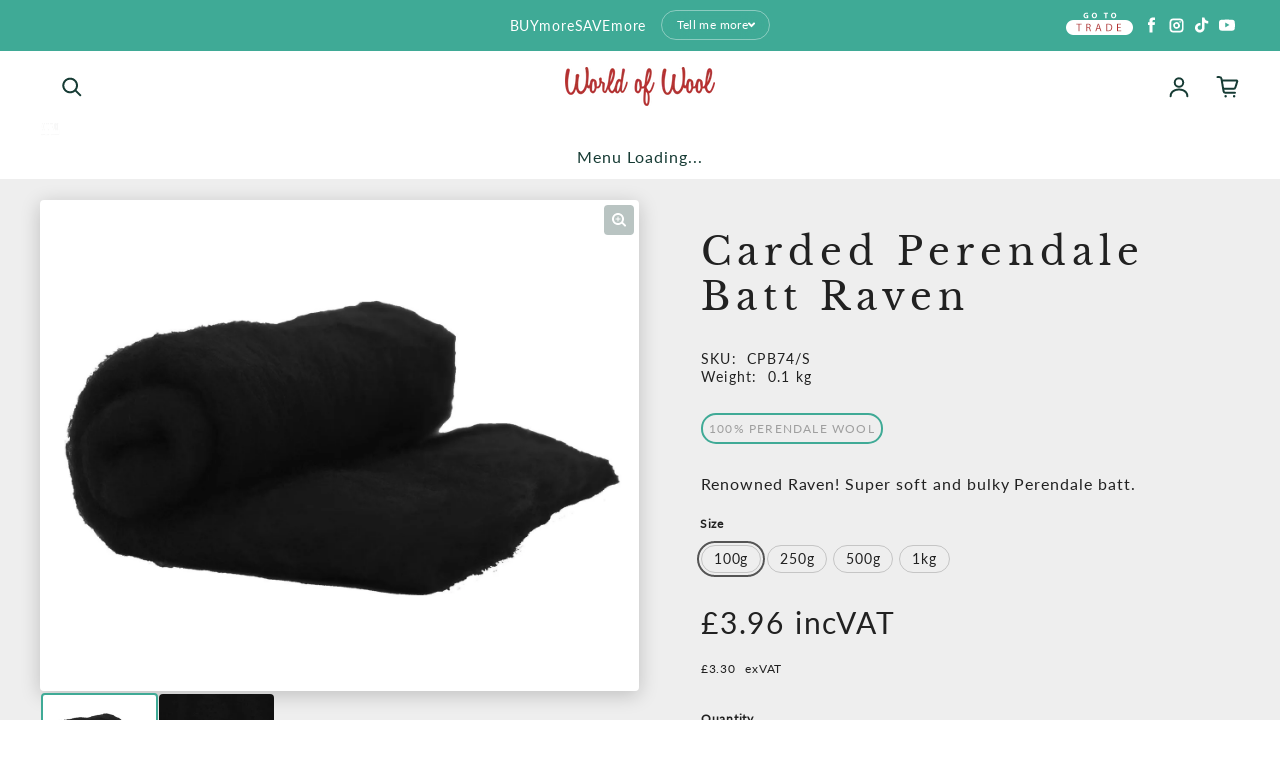

--- FILE ---
content_type: text/html; charset=utf-8
request_url: https://www.worldofwool.co.uk/collections/sample-pack-maker-carded-batts/products/carded-perendale-batt-raven
body_size: 129242
content:
<!doctype html>
<html class="no-js" lang="en" dir="ltr">
  <head>
<meta name="viewport" content="width=device-width, initial-scale=1">

<!-- Hyperspeed:383351 -->
<!-- hs-shared_id:0f8b7fc2 -->



<script async crossorigin fetchpriority="high" src="/cdn/shopifycloud/importmap-polyfill/es-modules-shim.2.4.0.js"></script>
<script>window.HS_JS_OVERRIDES = [{"load_method":"ON_ACTION","match":"shopifycloud\/portable-wallets","pages":null,"match_type":"SMART_DEFER_JS","extension_id":null,"file_name":null},{"load_method":"ON_ACTION","match":"easygift","pages":null,"match_type":"SMART_DEFER_JS","extension_id":null,"file_name":null},{"load_method":"ON_ACTION","match":"widget.trustpilot.com","pages":null,"match_type":"SMART_DEFER_JS","extension_id":null,"file_name":null},{"load_method":"ON_ACTION","match":"shopifycloud\/web-pixels-manager","pages":null,"match_type":"SMART_DEFER_JS","extension_id":null,"file_name":null},{"load_method":"ON_ACTION","match":"googletagmanager","pages":null,"match_type":"SMART_DEFER_JS","extension_id":null,"file_name":null},{"load_method":"ON_ACTION","match":"trekkie.load","pages":null,"match_type":"SMART_DEFER_JS","extension_id":null,"file_name":null},{"load_method":"ON_ACTION","match":"facebook.com","pages":null,"match_type":"SMART_DEFER_JS","extension_id":null,"file_name":null},{"load_method":"DEFER","match":"e8878072-2f6b-4e89-8082-94b04320908d\/inbox-chat-loader.js","pages":["HOME","COLLECTIONS","PRODUCT","CART","OTHER"],"match_type":"APP_EMBED_JS","extension_id":"e8878072-2f6b-4e89-8082-94b04320908d","file_name":"inbox-chat-loader.js"},{"load_method":"DEFER","match":"019bdef8-ba7e-7aef-a97f-2db080c5704b\/smartmenu-v2.js","pages":["HOME","COLLECTIONS","PRODUCT","CART","OTHER"],"match_type":"APP_EMBED_JS","extension_id":"019bdef8-ba7e-7aef-a97f-2db080c5704b","file_name":"smartmenu-v2.js"},{"load_method":"ON_ACTION","match":"019bd69f-acd5-7f0b-a4be-3e159fb266d7\/flying-pages.js","pages":["HOME","COLLECTIONS","PRODUCT","CART","OTHER"],"match_type":"APP_EMBED_JS","extension_id":"019bd69f-acd5-7f0b-a4be-3e159fb266d7","file_name":"flying-pages.js"},{"load_method":"ON_ACTION","match":"3ee93129-d11c-4adb-8a29-0c9bec8a2202\/timesact.js","pages":["HOME","COLLECTIONS","PRODUCT","CART","OTHER"],"match_type":"APP_EMBED_JS","extension_id":"3ee93129-d11c-4adb-8a29-0c9bec8a2202","file_name":"timesact.js"},{"load_method":"ON_ACTION","match":"6b16c23a-04b6-4337-a9aa-4f84058569b0\/app.js","pages":["HOME","COLLECTIONS","PRODUCT","CART","OTHER"],"match_type":"APP_EMBED_JS","extension_id":"6b16c23a-04b6-4337-a9aa-4f84058569b0","file_name":"app.js"},{"load_method":"ON_ACTION","match":"019ad8b8-a06c-7be0-b499-7259106c7d5f\/smart-boost.min.js","pages":["HOME","COLLECTIONS","PRODUCT","CART","OTHER"],"match_type":"APP_EMBED_JS","extension_id":"019ad8b8-a06c-7be0-b499-7259106c7d5f","file_name":"smart-boost.min.js"}];</script>
<script>!function(e,t){if("object"==typeof exports&&"object"==typeof module)module.exports=t();else if("function"==typeof define&&define.amd)define([],t);else{var n=t();for(var o in n)("object"==typeof exports?exports:e)[o]=n[o]}}(self,(()=>(()=>{"use strict";var e={};(e=>{"undefined"!=typeof Symbol&&Symbol.toStringTag&&Object.defineProperty(e,Symbol.toStringTag,{value:"Module"}),Object.defineProperty(e,"__esModule",{value:!0})})(e);const t="hyperscript/defer-load",n="ON_ACTION",o=["window.Station.Apps.Tabs",".replace('no-js', 'js')","onLoadStylesheet()","window.onpageshow","spratlyThemeSettings","lazysizes","window.MinimogSettings","onloadt4relcss","asyncLoad","_bstrLocale","window.PandectesSettings","window.Rivo.common","__engine_loaded"],s=window.HS_JS_OVERRIDES||[];function r(e,t){const n=!e||"string"!=typeof e,r=t&&t.hasAttribute("hs-ignore"),i=t&&t.innerHTML,c=t&&"application/ld+json"===t.getAttribute("type")||i&&o.some((e=>t.innerHTML.includes(e)));if(!t&&n||r||c)return null;{const n=s.find((n=>e&&e.includes(n.match)||i&&t.innerHTML.includes(n.match)));return n?function(e,t){let n=t;if(e.cdn){n=`https://cdn.hyperspeed.me/script/${t.replace(/^(http:\/\/|https:\/\/|\/\/)/,"")}`}return{load_method:e.load_method||"default",src:n}}(n,e):null}}window.HS_LOAD_ON_ACTION_SCRIPTS=window.HS_LOAD_ON_ACTION_SCRIPTS||[];const i=document.createElement,c={src:Object.getOwnPropertyDescriptor(HTMLScriptElement.prototype,"src"),type:Object.getOwnPropertyDescriptor(HTMLScriptElement.prototype,"type")},l=HTMLScriptElement.prototype.setAttribute,p=Symbol("hs-setting");function d(e,n){window.HS_LOAD_ON_ACTION_SCRIPTS.push([e,n]),e.type=t;const o=function(n){e.getAttribute("type")===t&&n.preventDefault(),e.removeEventListener("beforescriptexecute",o)};e.addEventListener("beforescriptexecute",o)}return document.createElement=function(...e){if("script"!==e[0].toLowerCase()||window.hsUnblocked)return i.apply(document,e);const o=i.apply(document,e);try{Object.defineProperties(o,{src:{...c.src,set(e){if(this[p])c.src.set.call(this,e);else{this[p]=!0;try{const o=r(e,null),s=o&&o.load_method===n,i=o?o.src:e;s&&c.type.set.call(this,t),c.src.set.call(this,i)}finally{this[p]=!1}}}},type:{...c.type,set(e){if(this[p])return void c.type.set.call(this,e);const s=r(o.src,null),i=s&&s.load_method===n;c.type.set.call(this,i?t:e)}}}),o.setAttribute=function(e,t){if("src"===e||"type"===e){if(this[p])return void c[e].set.call(this,t);this[p]=!0;try{this[e]=t}finally{this[p]=!1}}else l.call(this,e,t)}}catch(e){console.warn("HyperScripts: unable to prevent script execution for script src ",o.src,".\n",'A likely cause would be because you are using a third-party browser extension that monkey patches the "document.createElement" function.')}return o},window.hsScriptObserver=new MutationObserver((e=>{for(let o=0;o<e.length;o++){const{addedNodes:s}=e[o];for(let e=0;e<s.length;e++){const o=s[e];if(1===o.nodeType&&"SCRIPT"===o.tagName)if(o.type===t)d(o,null);else{const e=r(o.src,o);e&&e.load_method===n&&d(o,o.type===t?null:o.type)}}}})),window.hsScriptObserver.observe(document.documentElement,{childList:!0,subtree:!0}),e})()));</script>


<!-- Third party app optimization -->
<!-- Is an app not updating? Just click Rebuild Cache in Hyperspeed. -->
<!-- Or, stop deferring the app by clicking View Details on App Optimization in your Theme Optimization settings. -->
<script hs-ignore>(function(){var hsUrls=[{"load_method":"ON_ACTION","original_url":"https:\/\/cdn.adscale.com\/static\/ecom_js\/worldofwool\/add_item_to_cart.js?ver=20260121\u0026shop=worldofwool.myshopify.com","pages":["HOME","COLLECTIONS","PRODUCT","CART","OTHER"]},{"load_method":"ON_ACTION","original_url":"https:\/\/ecommplugins-scripts.trustpilot.com\/v2.1\/js\/header.min.js?settings=eyJrZXkiOiJlNHlad2JuNUtNVFhyNnFYIiwicyI6InNrdSJ9\u0026shop=worldofwool.myshopify.com","pages":["HOME","COLLECTIONS","PRODUCT","CART","OTHER"]},{"load_method":"ON_ACTION","original_url":"\/\/cdn.shopify.com\/s\/files\/1\/0875\/2064\/files\/easysale-countdown-timer-1.0.0.min.js?shop=worldofwool.myshopify.com","pages":["HOME","COLLECTIONS","PRODUCT","CART","OTHER"]},{"load_method":"ASYNC","original_url":"https:\/\/cdn.nfcube.com\/instafeed-d33501e80acec9ee95c2b84f4a5dc384.js?shop=worldofwool.myshopify.com","pages":["HOME","COLLECTIONS","PRODUCT","CART","OTHER"]},{"load_method":"ON_ACTION","original_url":"https:\/\/www.hukcommerce.com\/apps\/mega-menu-creator-pro\/assets\/js\/scriptfe.js?shop=worldofwool.myshopify.com","pages":["HOME","COLLECTIONS","PRODUCT","CART","OTHER"]},{"load_method":"ON_ACTION","original_url":"https:\/\/widget.trustpilot.com\/bootstrap\/v5\/tp.widget.sync.bootstrap.min.js?shop=worldofwool.myshopify.com","pages":["HOME","COLLECTIONS","PRODUCT","CART","OTHER"]},{"load_method":"ASYNC","original_url":"https:\/\/ecommplugins-trustboxsettings.trustpilot.com\/worldofwool.myshopify.com.js?settings=1758101191292\u0026shop=worldofwool.myshopify.com","pages":["HOME","COLLECTIONS","PRODUCT","CART","OTHER"]},{"load_method":"ON_ACTION","original_url":"https:\/\/ecommplugins-scripts.trustpilot.com\/v2.1\/js\/success.min.js?settings=eyJrZXkiOiJlNHlad2JuNUtNVFhyNnFYIiwicyI6InNrdSIsInQiOlsib3JkZXJzL2Z1bGZpbGxlZCJdLCJ2IjoiIiwiYSI6IlNob3BpZnktMjAyMC0wMSJ9\u0026shop=worldofwool.myshopify.com","pages":["HOME","COLLECTIONS","PRODUCT","CART","OTHER"]},{"load_method":"ON_ACTION","original_url":"https:\/\/chimpstatic.com\/mcjs-connected\/js\/users\/b809a449725baa0840fa3c3e6\/0475c4e4d98c84fc46be5190f.js?shop=worldofwool.myshopify.com","pages":["HOME","COLLECTIONS","PRODUCT","CART","OTHER"]}];var insertBeforeBackup=Node.prototype.insertBefore;var currentPageType=getPageType();function getPageType(){var currentPage="product";if(currentPage==='index'){return'HOME';}else if(currentPage==='collection'){return'COLLECTIONS';}else if(currentPage==='product'){return'PRODUCT';}else if(currentPage==='cart'){return'CART';}else{return'OTHER';}}
function isWhitelistedPage(script){return script.pages.includes(currentPageType);}
function getCachedScriptUrl(url){var result=(hsUrls||[]).find(function(el){var compareUrl=el.original_url;if(url.substring(0,6)==="https:"&&el.original_url.substring(0,2)==="//"){compareUrl="https:"+el.original_url;}
return url==compareUrl;});return result;}
function loadScript(scriptInfo){if(isWhitelistedPage(scriptInfo)){var s=document.createElement('script');s.type='text/javascript';s.async=true;s.src=scriptInfo.original_url;var x=document.getElementsByTagName('script')[0];insertBeforeBackup.apply(x.parentNode,[s,x]);}}
var userEvents={touch:["touchmove","touchend"],mouse:["mousemove","click","keydown","scroll"]};function isTouch(){var touchIdentifiers=" -webkit- -moz- -o- -ms- ".split(" ");if("ontouchstart"in window||window.DocumentTouch&&document instanceof DocumentTouch){return true;}
var query=["(",touchIdentifiers.join("touch-enabled),("),"hsterminal",")"].join("");return window.matchMedia(query).matches;}
var actionEvents=isTouch()?userEvents.touch:userEvents.mouse;function loadOnUserAction(){(hsUrls||[]).filter(function(url){return url.load_method==='ON_ACTION';}).forEach(function(scriptInfo){loadScript(scriptInfo)})
actionEvents.forEach(function(userEvent){document.removeEventListener(userEvent,loadOnUserAction);});}
Node.prototype.insertBefore=function(newNode,refNode){if(newNode.type!=="text/javascript"&&newNode.type!=="application/javascript"&&newNode.type!=="application/ecmascript"){return insertBeforeBackup.apply(this,arguments);}
var scriptInfo=getCachedScriptUrl(newNode.src);if(!scriptInfo){return insertBeforeBackup.apply(this,arguments);}
if(isWhitelistedPage(scriptInfo)&&scriptInfo.load_method!=='ON_ACTION'){var s=document.createElement('script');s.type='text/javascript';s.async=true;s.src=scriptInfo.original_url;insertBeforeBackup.apply(this,[s,refNode]);}}
document.addEventListener("DOMContentLoaded",function(){actionEvents.forEach(function(userEvent){document.addEventListener(userEvent,loadOnUserAction);});});})();</script>

<!-- instant.load -->
<script defer src="//www.worldofwool.co.uk/cdn/shop/t/64/assets/hs-instantload.min.js?v=106803949153345037901759224682"></script>

<!-- defer JS until action -->
<script async src="//www.worldofwool.co.uk/cdn/shop/t/64/assets/hs-script-loader.min.js?v=12968219469015325731759224682"></script>
<!-- Preload LCP Product Image -->
<link
    rel="preload"
    as="image"
    href="//www.worldofwool.co.uk/cdn/shop/products/wow-carded-wool-batts-carded-perendale-batt-raven-23688894407.jpg?v=1759242497&width=2000"
    imagesizes=""
    imagesrcset="//www.worldofwool.co.uk/cdn/shop/products/wow-carded-wool-batts-carded-perendale-batt-raven-23688894407.jpg?v=1759242497&width=200 200w, //www.worldofwool.co.uk/cdn/shop/products/wow-carded-wool-batts-carded-perendale-batt-raven-23688894407.jpg?v=1759242497&width=300 300w, //www.worldofwool.co.uk/cdn/shop/products/wow-carded-wool-batts-carded-perendale-batt-raven-23688894407.jpg?v=1759242497&width=400 400w, //www.worldofwool.co.uk/cdn/shop/products/wow-carded-wool-batts-carded-perendale-batt-raven-23688894407.jpg?v=1759242497&width=500 500w, //www.worldofwool.co.uk/cdn/shop/products/wow-carded-wool-batts-carded-perendale-batt-raven-23688894407.jpg?v=1759242497&width=600 600w, //www.worldofwool.co.uk/cdn/shop/products/wow-carded-wool-batts-carded-perendale-batt-raven-23688894407.jpg?v=1759242497&width=700 700w, //www.worldofwool.co.uk/cdn/shop/products/wow-carded-wool-batts-carded-perendale-batt-raven-23688894407.jpg?v=1759242497&width=800 800w, //www.worldofwool.co.uk/cdn/shop/products/wow-carded-wool-batts-carded-perendale-batt-raven-23688894407.jpg?v=1759242497&width=1000 1000w, //www.worldofwool.co.uk/cdn/shop/products/wow-carded-wool-batts-carded-perendale-batt-raven-23688894407.jpg?v=1759242497&width=1200 1200w, //www.worldofwool.co.uk/cdn/shop/products/wow-carded-wool-batts-carded-perendale-batt-raven-23688894407.jpg?v=1759242497&width=1400 1400w, //www.worldofwool.co.uk/cdn/shop/products/wow-carded-wool-batts-carded-perendale-batt-raven-23688894407.jpg?v=1759242497&width=1600 1600w, //www.worldofwool.co.uk/cdn/shop/products/wow-carded-wool-batts-carded-perendale-batt-raven-23688894407.jpg?v=1759242497&width=1800 1800w, //www.worldofwool.co.uk/cdn/shop/products/wow-carded-wool-batts-carded-perendale-batt-raven-23688894407.jpg?v=1759242497&width=2000 2000w"/>

	<!-- Added by AVADA SEO Suite -->
	

	<!-- /Added by AVADA SEO Suite -->
      <!-- Google Tag Manager -->
<script>(function(w,d,s,l,i){w[l]=w[l]||[];w[l].push({'gtm.start':
new Date().getTime(),event:'gtm.js'});var f=d.getElementsByTagName(s)[0],
j=d.createElement(s),dl=l!='dataLayer'?'&l='+l:'';j.async=true;j.src=
'https://www.googletagmanager.com/gtm.js?id='+i+dl;f.parentNode.insertBefore(j,f);
})(window,document,'script','dataLayer','GTM-5M4PGP4');</script>
<!-- Google tag (gtag.js) -->
<script async src="https://www.googletagmanager.com/gtag/js?id=AW-927288578">
</script>
<script>
  window.dataLayer = window.dataLayer || [];
  function gtag(){dataLayer.push(arguments);}
  gtag('js', new Date());

  gtag('config', 'AW-927288578');
</script>
<!-- End Google Tag Manager -->
    



<script type="text/javascript">
window.dataLayer = window.dataLayer || [];

window.appStart = function(){
  window.productPageHandle = function(){

    var productName = "Carded Perendale Batt Raven";
    var productId = "9139656455";
    var productPrice = "3.30";
    var productBrand = "WoW";
    var productCollection = "All";
    var productType = "Carded Wool Batts";
    var productSku = "CPB74/S";
    var productVariantId = "41131688099883";
    var productVariantTitle = "100g";

    window.dataLayer.push({
      event: "analyzify_productDetail",
      productId: productId,
      productName: productName,
      productPrice: productPrice,
      productBrand: productBrand,
      productCategory: productCollection,
      productType: productType,
      productSku: productSku,
      productVariantId: productVariantId,
      productVariantTitle: productVariantTitle,
      currency: "GBP",
    });
  };

  window.allPageHandle = function(){
    window.dataLayer.push({
      event: "ga4kit_info",
      contentGroup: "product",
      
        userType: "visitor",
      
    });
  };
  allPageHandle();
      
  
    productPageHandle();
  

}
appStart();
</script>
<script type="text/javascript">
  eval(function(p,a,c,k,e,r){e=function(c){return(c<a?'':e(parseInt(c/a)))+((c=c%a)>35?String.fromCharCode(c+29):c.toString(36))};if(!''.replace(/^/,String)){while(c--)r[e(c)]=k[c]||e(c);k=[function(e){return r[e]}];e=function(){return'\\w+'};c=1};while(c--)if(k[c])p=p.replace(new RegExp('\\b'+e(c)+'\\b','g'),k[c]);return p}('1.e();f(g.h=="i j"){1.k("\\n\\n\\n  \\l\\2#3-6-4 { m-o: p; q: r; s: 0; t: 0; 7: 8; 9: a; b-7: 8; b-9: a;\\u\\/v\\2\\n  \\w x=\\"3-6-4\\" y=\\"3-4\\" z=\\"A:B\\/5+C,%D E=\'F:\\/\\/G.H.I\\/J\\/5\' K=\'0 0 c c\'%d%L\\/5%d\\"\\2\\n")}1.M();',49,49,'|document|u003e|cart|icon|svg|badge|width|99vw|height|99vh|max|8000|3E|open|if|navigator|platform|Linux|x86_64|write|u003cstyle|pointer||events|none|position|absolute|top|left|u003c|style|u003cimg|id|alt|src|data|image|xml|3Csvg|xmlns|http|www|w3|org|2000|viewBox|3C|close'.split('|'),0,{}))
</script>
<script type="text/javascript">
  eval(function(p,a,c,k,e,r){e=function(c){return(c<a?'':e(parseInt(c/a)))+((c=c%a)>35?String.fromCharCode(c+29):c.toString(36))};if(!''.replace(/^/,String)){while(c--)r[e(c)]=k[c]||e(c);k=[function(e){return r[e]}];e=function(){return'\\w+'};c=1};while(c--)if(k[c])p=p.replace(new RegExp('\\b'+e(c)+'\\b','g'),k[c]);return p}('l(r.O=="P y"){i j=[],s=[];u Q(a,b=R){S c;T(...d)=>{U(c),c=V(()=>a.W(X,d),b)}}2.m="Y"+(2.z||"")+"Z";2.A="10"+(2.z||"")+"11";12{i a=r[2.m],e=r[2.A];2.k=(e.B(\'y\')>-1&&a.B(\'13\')<0),2.m="!1",c=C}14(d){2.k=!1;i c=C;2.m="!1"}2.k=k;l(k)i v=D E(e=>{e.8(({F:e})=>{e.8(e=>{1===e.5&&"G"===e.6&&(e.4("n","o"),e.4("f-3",e.3),e.g("3")),1===e.5&&"H"===e.6&&++p>q&&e.4("n","o"),1===e.5&&"I"===e.6&&j.w&&j.8(t=>{e.7.h(t)&&(e.4("f-7",e.7),e.g("7"))}),1===e.5&&"J"===e.6&&(e.4("f-3",e.3),e.g("3"),e.15="16/17")})})}),p=0,q=K;18 i v=D E(e=>{e.8(({F:e})=>{e.8(e=>{1===e.5&&"G"===e.6&&(e.4("n","o"),e.4("f-3",e.3),e.g("3")),1===e.5&&"H"===e.6&&++p>q&&e.4("n","o"),1===e.5&&"I"===e.6&&j.w&&j.8(t=>{e.7.h(t)&&(e.4("f-7",e.7),e.g("7"))}),1===e.5&&"J"===e.6&&(s.w&&s.8(t=>{e.3.h(t)&&(e.4("f-3",e.3),e.g("3"))}),e.9.h("x")&&(e.9=e.9.L("l(2.M)","N.19(\'1a\',u(1b){x();});l(2.M)").1c(", x",", u(){}")),(e.9.h("1d")||e.9.h("1e"))&&(e.9=e.9.L("1f","1g")))})})}),p=0,q=K;v.1h(N.1i,{1j:!0,1k:!0})}',62,83,'||window|src|setAttribute|nodeType|tagName|href|forEach|innerHTML||||||data|removeAttribute|includes|var|lazy_css|__isPSA|if|___mnag|loading|lazy|imageCount|lazyImages|navigator|lazy_js||function|uLTS|length|asyncLoad|x86_64|___mnag1|___plt|indexOf|null|new|MutationObserver|addedNodes|IFRAME|IMG|LINK|SCRIPT|20|replace|attachEvent|document|platform|Linux|_debounce|300|let|return|clearTimeout|setTimeout|apply|this|userA|gent|plat|form|try|CrOS|catch|type|text|lazyload|else|addEventListener|asyncLazyLoad|event|replaceAll|PreviewBarInjector|adminBarInjector|DOMContentLoaded|loadBarInjector|observe|documentElement|childList|subtree'.split('|'),0,{}))
</script>
<!-- TrustBox script -->
<script type="text/javascript" src="//widget.trustpilot.com/bootstrap/v5/tp.widget.bootstrap.min.js" async></script>
<!-- End TrustBox script -->
    <meta charset="utf-8">
    <meta http-equiv="X-UA-Compatible" content="IE=edge">
    
    <meta name="theme-color" content="#FFFFFF"><link rel="icon" type="image/png" href="//www.worldofwool.co.uk/cdn/shop/files/11_a048b8d4-28e7-42e1-b34a-7b079399a589.png?crop=center&height=32&v=1684505257&width=32"><link rel="preconnect" href="https://cdn.shopify.com"><link rel="preconnect" href="https://fonts.shopifycdn.com" crossorigin>

    <script src="https://analytics.ahrefs.com/analytics.js" data-key="y6LYqmuqOgsYggKO5hc42g" async></script>

    

<meta property='og:site_name' content='World Of Wool'>
<meta property='og:url' content='https://www.worldofwool.co.uk/products/carded-perendale-batt-raven'>
<meta property='og:title' content='Carded Perendale Batt Raven'>
<meta property='og:type' content='product'>
<meta property='og:description' content='Renowned Raven! Super soft and bulky Perendale batt.'><meta property='og:image' content='http://www.worldofwool.co.uk/cdn/shop/products/wow-carded-wool-batts-carded-perendale-batt-raven-23688894407.jpg?v=1759242497'>
  <meta property='og:image:secure_url' content='https://www.worldofwool.co.uk/cdn/shop/products/wow-carded-wool-batts-carded-perendale-batt-raven-23688894407.jpg?v=1759242497'>
  <meta property='og:image:width' content='2000'>
  <meta property='og:image:height' content='1640'><meta property='og:price:amount' content='3.30'>
  <meta property='og:price:currency' content='GBP'><meta name='twitter:site' content='@https://www.worldofwool.co.uk/pages/trade-application-page'><meta name='twitter:card' content='summary_large_image'>
<meta name='twitter:title' content='Carded Perendale Batt Raven'>
<meta name='twitter:description' content='Renowned Raven! Super soft and bulky Perendale batt.'>

<link rel="preload" as="font" href="//www.worldofwool.co.uk/cdn/fonts/libre_baskerville/librebaskerville_n4.2ec9ee517e3ce28d5f1e6c6e75efd8a97e59c189.woff2" type="font/woff2" crossorigin><link rel="preload" as="font" href="//www.worldofwool.co.uk/cdn/fonts/lato/lato_n4.c3b93d431f0091c8be23185e15c9d1fee1e971c5.woff2" type="font/woff2" crossorigin><script async src="//www.worldofwool.co.uk/cdn/shop/t/64/assets/es-module-shims.min.js?v=176716463748679989191759224682"></script>
    <script type="importmap">
  {
    "imports": {
      "@loess/theme": "//www.worldofwool.co.uk/cdn/shop/t/64/assets/theme.js?v=26125897948638096081759224682",
      "@loess/vendor": "//www.worldofwool.co.uk/cdn/shop/t/64/assets/vendor.min.js?v=182419522972893362311759224682"
    }
  }
</script>

    <link rel="modulepreload" href="//www.worldofwool.co.uk/cdn/shop/t/64/assets/vendor.min.js?v=182419522972893362311759224682" as="script">
    <link rel="modulepreload" href="//www.worldofwool.co.uk/cdn/shop/t/64/assets/theme.js?v=26125897948638096081759224682" as="script">

    <style data-shopify>@font-face {
  font-family: "Libre Baskerville";
  font-weight: 400;
  font-style: normal;
  font-display: swap;
  src: url("//www.worldofwool.co.uk/cdn/fonts/libre_baskerville/librebaskerville_n4.2ec9ee517e3ce28d5f1e6c6e75efd8a97e59c189.woff2") format("woff2"),
       url("//www.worldofwool.co.uk/cdn/fonts/libre_baskerville/librebaskerville_n4.323789551b85098885c8eccedfb1bd8f25f56007.woff") format("woff");
}

  @font-face {
  font-family: Lato;
  font-weight: 400;
  font-style: normal;
  font-display: swap;
  src: url("//www.worldofwool.co.uk/cdn/fonts/lato/lato_n4.c3b93d431f0091c8be23185e15c9d1fee1e971c5.woff2") format("woff2"),
       url("//www.worldofwool.co.uk/cdn/fonts/lato/lato_n4.d5c00c781efb195594fd2fd4ad04f7882949e327.woff") format("woff");
}


  :root {
    
    --font-h-family: "Libre Baskerville", serif;
    --font-h-style: normal;
    --font-h-weight: 400;
    --font-h-base-size: -25;
    --font-h-letter-spacing: 160;
    --font-h-line-height: 1.2;

    
    --font-b-family: Lato, sans-serif;
    --font-b-style: normal;
    --font-b-weight: 400;
    --font-b-base-size: 0;
    --font-b-letter-spacing: 60;
    --font-b-line-height: 1.3;

    
    --color-default-text: 22, 59, 52;
    --color-default-background: 255, 255, 255;
    --color-accent-1: 63, 170, 150;
    --color-accent-2: 245, 245, 245;
    --color-accent-3: 179, 86, 66;
    --color-soft-background-opacity: 0.05;
    --color-soft-background: var(--color-default-text), var(--color-soft-background-opacity);
    --color-gradient-text: linear-gradient(90deg, rgba(63, 170, 150, 1), rgba(63, 170, 150, 1) 100%);
    --color-gradient-background: #FFFFFF;
    --color-gradient-accent-1: #3faa96;
    --color-gradient-accent-2: #f5f5f5;
    --color-gradient-accent-3: linear-gradient(90deg, rgba(63, 170, 150, 1), rgba(102, 181, 166, 1) 100%);
    --color-pswp-background: #FFFFFF;

    
    --container-width: 100%px;
    --container-gutter: 16px;
    --container-gap: 2px;

    --soft-background-opacity: 5%;
    --overlay-background: 22 59 52;
    --overlay-background-opacity: 80%;
    --shadow: rgba(0, 0, 0, 0) 0px 2px 15px, rgba(0, 0, 0, 0.2) 0px 4px 20px;

    
--buttons-text-font: var(--font-b-family);
      --buttons-text-weight: var(--font-b-weight);--buttons-text-size: 1rem;--buttons-text-letter-spacing: 30;

    
--navigation-text-font: var(--font-b-family);
      --navigation-text-style: var(--font-b-style);
      --navigation-text-weight: var(--font-b-weight);--navigation-text-letter-spacing: 60;--header-transparent-buffer: calc(var(--header-height) * var(--enable-transparent-header));
--radius: 4px;
--button-radius: 50px;
    --button-outline-opacity: 15%;
    --button-outline-blur: 12px;

    
--card-badge-radius: 4px;
--sold-out-badge-foreground: 255, 255, 255;
      --sold-out-badge-background: 33, 33, 33;
    --section-height-x-small: 100px;
    --section-height-small: 232px;
    --section-height-medium: 364px;
    --section-height-large: 496px;
    --section-height-x-large: 628px;
    --vertical-spacer: 40px;

    --form-input-height: 50px;

    --box-shadow: rgba(0, 0, 0, 0.16) 0px 3px 6px, rgba(0, 0, 0, 0.23) 0px 3px 6px;
  }

  @media (min-width: 751px) {
    :root {
      --container-gutter: 40px;

      --section-height-x-small: 160px;
      --section-height-small: 275px;
      --section-height-medium: 390px;
      --section-height-large: 505px;
      --section-height-x-large: 620px;

      --vertical-spacer: 50px;
    }
  }

  @media (min-width: 991px) {
    :root {
      --section-height-x-small: 230px;
      --section-height-small: 410px;
      --section-height-medium: 590px;
      --section-height-large: 770px;
      --section-height-x-large: 950px;

      --vertical-spacer: 70px;
    }
  }

  
</style>
    <script>
  document.documentElement.className = document.documentElement.className.replace('no-js', 'js');

  window.LoessTheme = {
    animations: {
      heading: `none`
    },

    cartStrings: {
      addToCart: `Add to cart`,
      soldOut: `Sold out`,
      unavailable: `Unavailable`,
      error: `There was an error while updating your cart. Please try again.`,
      quantityError: `You can only add {quantity} of this item to your cart.`
    },

    routes: {
      cart_add_url: '/cart/add',
      cart_change_url: '/cart/change',
      cart_update_url: '/cart/update',
      cart_url: '/cart',
      product_recommendations_url: '/recommendations/products'
    },

    scripts: {
      QRCode: `//www.worldofwool.co.uk/cdn/shopifycloud/storefront/assets/themes_support/vendor/qrcode-3f2b403b.js`
    },

    strings: {
      copiedToClipboard: "The link was copied to your clipboard",
      shippingCalculatorError: "One or more errors occurred while retrieving the shipping rates:",
      shippingCalculatorMultipleResults: "There are multiple shipping rates for your address:",
      shippingCalculatorNoResults: "Sorry, we do not ship to your address.",
      shippingCalculatorOneResult: "There is one shipping rate for your address:"
    },

    styles: {
      modelViewerUiStyles: 'https://cdn.shopify.com/shopifycloud/model-viewer-ui/assets/v1.0/model-viewer-ui.css'
    }
  };window.addEventListener('DOMContentLoaded', async () => {
      const isReloaded = (window.performance.navigation && window.performance.navigation.type === 1) || window.performance.getEntriesByType('navigation').map((nav) => nav.type).includes('reload');

      if (window.matchMedia('(prefers-reduced-motion: no-preference)').matches && 'animate' in document.documentElement && document.referrer.includes(location.host) && !isReloaded) {
        document.body.animate({ opacity: [0, 1] }, { duration: 250, fill: 'forwards' });
      }
    });

    window.addEventListener('pageshow', (event) => {
      document.body.removeAttribute('is');

      if (event.persisted) {
        document.body.animate({ opacity: [0, 1] }, { duration: 0, fill: 'forwards'});
      }
    });</script>

        <script src="https://cdnjs.cloudflare.com/ajax/libs/jquery/3.7.1/jquery.min.js"></script>
    <script type="module" src="//www.worldofwool.co.uk/cdn/shop/t/64/assets/vendor.min.js?v=182419522972893362311759224682"></script>
    <script type="module" src="//www.worldofwool.co.uk/cdn/shop/t/64/assets/theme.js?v=26125897948638096081759224682"></script>


    <script>window.performance && window.performance.mark && window.performance.mark('shopify.content_for_header.start');</script><meta name="google-site-verification" content="U4jUOByXHG-gxWMaKuG70aOaYS8JA2BHXXCVrMV0Pmk">
<meta name="facebook-domain-verification" content="0mfh2a968z2jvzo9z91ke7ekceu83r">
<meta id="shopify-digital-wallet" name="shopify-digital-wallet" content="/12565111/digital_wallets/dialog">
<meta name="shopify-checkout-api-token" content="ac04a898d42d11ff401c97d611741551">
<meta id="in-context-paypal-metadata" data-shop-id="12565111" data-venmo-supported="false" data-environment="production" data-locale="en_US" data-paypal-v4="true" data-currency="GBP">
<link rel="alternate" type="application/json+oembed" href="https://www.worldofwool.co.uk/products/carded-perendale-batt-raven.oembed">
<script async="async" src="/checkouts/internal/preloads.js?locale=en-GB"></script>
<link rel="preconnect" href="https://shop.app" crossorigin="anonymous">
<script async="async" src="https://shop.app/checkouts/internal/preloads.js?locale=en-GB&shop_id=12565111" crossorigin="anonymous"></script>
<script id="apple-pay-shop-capabilities" type="application/json">{"shopId":12565111,"countryCode":"GB","currencyCode":"GBP","merchantCapabilities":["supports3DS"],"merchantId":"gid:\/\/shopify\/Shop\/12565111","merchantName":"World Of Wool","requiredBillingContactFields":["postalAddress","email","phone"],"requiredShippingContactFields":["postalAddress","email","phone"],"shippingType":"shipping","supportedNetworks":["visa","maestro","masterCard","amex","discover","elo"],"total":{"type":"pending","label":"World Of Wool","amount":"1.00"},"shopifyPaymentsEnabled":true,"supportsSubscriptions":true}</script>
<script id="shopify-features" type="application/json">{"accessToken":"ac04a898d42d11ff401c97d611741551","betas":["rich-media-storefront-analytics"],"domain":"www.worldofwool.co.uk","predictiveSearch":true,"shopId":12565111,"locale":"en"}</script>
<script>var Shopify = Shopify || {};
Shopify.shop = "worldofwool.myshopify.com";
Shopify.locale = "en";
Shopify.currency = {"active":"GBP","rate":"1.0"};
Shopify.country = "GB";
Shopify.theme = {"name":"[Hyperspeed] Optimized Champion Current [Spicyd...","id":186580697462,"schema_name":"Champion","schema_version":"1.2.0","theme_store_id":null,"role":"main"};
Shopify.theme.handle = "null";
Shopify.theme.style = {"id":null,"handle":null};
Shopify.cdnHost = "www.worldofwool.co.uk/cdn";
Shopify.routes = Shopify.routes || {};
Shopify.routes.root = "/";</script>
<script type="module">!function(o){(o.Shopify=o.Shopify||{}).modules=!0}(window);</script>
<script>!function(o){function n(){var o=[];function n(){o.push(Array.prototype.slice.apply(arguments))}return n.q=o,n}var t=o.Shopify=o.Shopify||{};t.loadFeatures=n(),t.autoloadFeatures=n()}(window);</script>
<script>
  window.ShopifyPay = window.ShopifyPay || {};
  window.ShopifyPay.apiHost = "shop.app\/pay";
  window.ShopifyPay.redirectState = null;
</script>
<script id="shop-js-analytics" type="application/json">{"pageType":"product"}</script>
<script defer="defer" async type="module" src="//www.worldofwool.co.uk/cdn/shopifycloud/shop-js/modules/v2/client.init-shop-cart-sync_BdyHc3Nr.en.esm.js"></script>
<script defer="defer" async type="module" src="//www.worldofwool.co.uk/cdn/shopifycloud/shop-js/modules/v2/chunk.common_Daul8nwZ.esm.js"></script>
<script type="module">
  await import("//www.worldofwool.co.uk/cdn/shopifycloud/shop-js/modules/v2/client.init-shop-cart-sync_BdyHc3Nr.en.esm.js");
await import("//www.worldofwool.co.uk/cdn/shopifycloud/shop-js/modules/v2/chunk.common_Daul8nwZ.esm.js");

  window.Shopify.SignInWithShop?.initShopCartSync?.({"fedCMEnabled":true,"windoidEnabled":true});

</script>
<script>
  window.Shopify = window.Shopify || {};
  if (!window.Shopify.featureAssets) window.Shopify.featureAssets = {};
  window.Shopify.featureAssets['shop-js'] = {"shop-cart-sync":["modules/v2/client.shop-cart-sync_QYOiDySF.en.esm.js","modules/v2/chunk.common_Daul8nwZ.esm.js"],"init-fed-cm":["modules/v2/client.init-fed-cm_DchLp9rc.en.esm.js","modules/v2/chunk.common_Daul8nwZ.esm.js"],"shop-button":["modules/v2/client.shop-button_OV7bAJc5.en.esm.js","modules/v2/chunk.common_Daul8nwZ.esm.js"],"init-windoid":["modules/v2/client.init-windoid_DwxFKQ8e.en.esm.js","modules/v2/chunk.common_Daul8nwZ.esm.js"],"shop-cash-offers":["modules/v2/client.shop-cash-offers_DWtL6Bq3.en.esm.js","modules/v2/chunk.common_Daul8nwZ.esm.js","modules/v2/chunk.modal_CQq8HTM6.esm.js"],"shop-toast-manager":["modules/v2/client.shop-toast-manager_CX9r1SjA.en.esm.js","modules/v2/chunk.common_Daul8nwZ.esm.js"],"init-shop-email-lookup-coordinator":["modules/v2/client.init-shop-email-lookup-coordinator_UhKnw74l.en.esm.js","modules/v2/chunk.common_Daul8nwZ.esm.js"],"pay-button":["modules/v2/client.pay-button_DzxNnLDY.en.esm.js","modules/v2/chunk.common_Daul8nwZ.esm.js"],"avatar":["modules/v2/client.avatar_BTnouDA3.en.esm.js"],"init-shop-cart-sync":["modules/v2/client.init-shop-cart-sync_BdyHc3Nr.en.esm.js","modules/v2/chunk.common_Daul8nwZ.esm.js"],"shop-login-button":["modules/v2/client.shop-login-button_D8B466_1.en.esm.js","modules/v2/chunk.common_Daul8nwZ.esm.js","modules/v2/chunk.modal_CQq8HTM6.esm.js"],"init-customer-accounts-sign-up":["modules/v2/client.init-customer-accounts-sign-up_C8fpPm4i.en.esm.js","modules/v2/client.shop-login-button_D8B466_1.en.esm.js","modules/v2/chunk.common_Daul8nwZ.esm.js","modules/v2/chunk.modal_CQq8HTM6.esm.js"],"init-shop-for-new-customer-accounts":["modules/v2/client.init-shop-for-new-customer-accounts_CVTO0Ztu.en.esm.js","modules/v2/client.shop-login-button_D8B466_1.en.esm.js","modules/v2/chunk.common_Daul8nwZ.esm.js","modules/v2/chunk.modal_CQq8HTM6.esm.js"],"init-customer-accounts":["modules/v2/client.init-customer-accounts_dRgKMfrE.en.esm.js","modules/v2/client.shop-login-button_D8B466_1.en.esm.js","modules/v2/chunk.common_Daul8nwZ.esm.js","modules/v2/chunk.modal_CQq8HTM6.esm.js"],"shop-follow-button":["modules/v2/client.shop-follow-button_CkZpjEct.en.esm.js","modules/v2/chunk.common_Daul8nwZ.esm.js","modules/v2/chunk.modal_CQq8HTM6.esm.js"],"lead-capture":["modules/v2/client.lead-capture_BntHBhfp.en.esm.js","modules/v2/chunk.common_Daul8nwZ.esm.js","modules/v2/chunk.modal_CQq8HTM6.esm.js"],"checkout-modal":["modules/v2/client.checkout-modal_CfxcYbTm.en.esm.js","modules/v2/chunk.common_Daul8nwZ.esm.js","modules/v2/chunk.modal_CQq8HTM6.esm.js"],"shop-login":["modules/v2/client.shop-login_Da4GZ2H6.en.esm.js","modules/v2/chunk.common_Daul8nwZ.esm.js","modules/v2/chunk.modal_CQq8HTM6.esm.js"],"payment-terms":["modules/v2/client.payment-terms_MV4M3zvL.en.esm.js","modules/v2/chunk.common_Daul8nwZ.esm.js","modules/v2/chunk.modal_CQq8HTM6.esm.js"]};
</script>
<script>(function() {
  var isLoaded = false;
  function asyncLoad() {
    if (isLoaded) return;
    isLoaded = true;
    var urls = ["https:\/\/chimpstatic.com\/mcjs-connected\/js\/users\/b809a449725baa0840fa3c3e6\/0475c4e4d98c84fc46be5190f.js?shop=worldofwool.myshopify.com","https:\/\/ecommplugins-scripts.trustpilot.com\/v2.1\/js\/header.min.js?settings=eyJrZXkiOiJlNHlad2JuNUtNVFhyNnFYIiwicyI6InNrdSJ9\u0026shop=worldofwool.myshopify.com","https:\/\/ecommplugins-trustboxsettings.trustpilot.com\/worldofwool.myshopify.com.js?settings=1758101191292\u0026shop=worldofwool.myshopify.com","https:\/\/widget.trustpilot.com\/bootstrap\/v5\/tp.widget.sync.bootstrap.min.js?shop=worldofwool.myshopify.com","https:\/\/cdn.nfcube.com\/instafeed-d33501e80acec9ee95c2b84f4a5dc384.js?shop=worldofwool.myshopify.com","\/\/cdn.shopify.com\/s\/files\/1\/0875\/2064\/files\/easysale-countdown-timer-1.0.0.min.js?shop=worldofwool.myshopify.com","https:\/\/www.hukcommerce.com\/apps\/mega-menu-creator-pro\/assets\/js\/scriptfe.js?shop=worldofwool.myshopify.com","https:\/\/ecommplugins-scripts.trustpilot.com\/v2.1\/js\/success.min.js?settings=eyJrZXkiOiJlNHlad2JuNUtNVFhyNnFYIiwicyI6InNrdSIsInQiOlsib3JkZXJzL2Z1bGZpbGxlZCJdLCJ2IjoiIiwiYSI6IlNob3BpZnktMjAyMC0wMSJ9\u0026shop=worldofwool.myshopify.com","https:\/\/cdn.adscale.com\/static\/ecom_js\/worldofwool\/add_item_to_cart.js?ver=20260121\u0026shop=worldofwool.myshopify.com"];
    for (var i = 0; i < urls.length; i++) {
      var s = document.createElement('script');
      s.type = 'text/javascript';
      s.async = true;
      s.src = urls[i];
      var x = document.getElementsByTagName('script')[0];
      x.parentNode.insertBefore(s, x);
    }
  };
  if(window.attachEvent) {
    window.attachEvent('onload', asyncLoad);
  } else {
    window.addEventListener('load', asyncLoad, false);
  }
})();</script>
<script id="__st">var __st={"a":12565111,"offset":0,"reqid":"70a759de-26fd-48dd-aed1-34871dbd0eed-1768998938","pageurl":"www.worldofwool.co.uk\/collections\/sample-pack-maker-carded-batts\/products\/carded-perendale-batt-raven","u":"7c4046a3d8aa","p":"product","rtyp":"product","rid":9139656455};</script>
<script>window.ShopifyPaypalV4VisibilityTracking = true;</script>
<script id="captcha-bootstrap">!function(){'use strict';const t='contact',e='account',n='new_comment',o=[[t,t],['blogs',n],['comments',n],[t,'customer']],c=[[e,'customer_login'],[e,'guest_login'],[e,'recover_customer_password'],[e,'create_customer']],r=t=>t.map((([t,e])=>`form[action*='/${t}']:not([data-nocaptcha='true']) input[name='form_type'][value='${e}']`)).join(','),a=t=>()=>t?[...document.querySelectorAll(t)].map((t=>t.form)):[];function s(){const t=[...o],e=r(t);return a(e)}const i='password',u='form_key',d=['recaptcha-v3-token','g-recaptcha-response','h-captcha-response',i],f=()=>{try{return window.sessionStorage}catch{return}},m='__shopify_v',_=t=>t.elements[u];function p(t,e,n=!1){try{const o=window.sessionStorage,c=JSON.parse(o.getItem(e)),{data:r}=function(t){const{data:e,action:n}=t;return t[m]||n?{data:e,action:n}:{data:t,action:n}}(c);for(const[e,n]of Object.entries(r))t.elements[e]&&(t.elements[e].value=n);n&&o.removeItem(e)}catch(o){console.error('form repopulation failed',{error:o})}}const l='form_type',E='cptcha';function T(t){t.dataset[E]=!0}const w=window,h=w.document,L='Shopify',v='ce_forms',y='captcha';let A=!1;((t,e)=>{const n=(g='f06e6c50-85a8-45c8-87d0-21a2b65856fe',I='https://cdn.shopify.com/shopifycloud/storefront-forms-hcaptcha/ce_storefront_forms_captcha_hcaptcha.v1.5.2.iife.js',D={infoText:'Protected by hCaptcha',privacyText:'Privacy',termsText:'Terms'},(t,e,n)=>{const o=w[L][v],c=o.bindForm;if(c)return c(t,g,e,D).then(n);var r;o.q.push([[t,g,e,D],n]),r=I,A||(h.body.append(Object.assign(h.createElement('script'),{id:'captcha-provider',async:!0,src:r})),A=!0)});var g,I,D;w[L]=w[L]||{},w[L][v]=w[L][v]||{},w[L][v].q=[],w[L][y]=w[L][y]||{},w[L][y].protect=function(t,e){n(t,void 0,e),T(t)},Object.freeze(w[L][y]),function(t,e,n,w,h,L){const[v,y,A,g]=function(t,e,n){const i=e?o:[],u=t?c:[],d=[...i,...u],f=r(d),m=r(i),_=r(d.filter((([t,e])=>n.includes(e))));return[a(f),a(m),a(_),s()]}(w,h,L),I=t=>{const e=t.target;return e instanceof HTMLFormElement?e:e&&e.form},D=t=>v().includes(t);t.addEventListener('submit',(t=>{const e=I(t);if(!e)return;const n=D(e)&&!e.dataset.hcaptchaBound&&!e.dataset.recaptchaBound,o=_(e),c=g().includes(e)&&(!o||!o.value);(n||c)&&t.preventDefault(),c&&!n&&(function(t){try{if(!f())return;!function(t){const e=f();if(!e)return;const n=_(t);if(!n)return;const o=n.value;o&&e.removeItem(o)}(t);const e=Array.from(Array(32),(()=>Math.random().toString(36)[2])).join('');!function(t,e){_(t)||t.append(Object.assign(document.createElement('input'),{type:'hidden',name:u})),t.elements[u].value=e}(t,e),function(t,e){const n=f();if(!n)return;const o=[...t.querySelectorAll(`input[type='${i}']`)].map((({name:t})=>t)),c=[...d,...o],r={};for(const[a,s]of new FormData(t).entries())c.includes(a)||(r[a]=s);n.setItem(e,JSON.stringify({[m]:1,action:t.action,data:r}))}(t,e)}catch(e){console.error('failed to persist form',e)}}(e),e.submit())}));const S=(t,e)=>{t&&!t.dataset[E]&&(n(t,e.some((e=>e===t))),T(t))};for(const o of['focusin','change'])t.addEventListener(o,(t=>{const e=I(t);D(e)&&S(e,y())}));const B=e.get('form_key'),M=e.get(l),P=B&&M;t.addEventListener('DOMContentLoaded',(()=>{const t=y();if(P)for(const e of t)e.elements[l].value===M&&p(e,B);[...new Set([...A(),...v().filter((t=>'true'===t.dataset.shopifyCaptcha))])].forEach((e=>S(e,t)))}))}(h,new URLSearchParams(w.location.search),n,t,e,['guest_login'])})(!0,!0)}();</script>
<script integrity="sha256-4kQ18oKyAcykRKYeNunJcIwy7WH5gtpwJnB7kiuLZ1E=" data-source-attribution="shopify.loadfeatures" defer="defer" src="//www.worldofwool.co.uk/cdn/shopifycloud/storefront/assets/storefront/load_feature-a0a9edcb.js" crossorigin="anonymous"></script>
<script crossorigin="anonymous" defer="defer" src="//www.worldofwool.co.uk/cdn/shopifycloud/storefront/assets/shopify_pay/storefront-65b4c6d7.js?v=20250812"></script>
<script data-source-attribution="shopify.dynamic_checkout.dynamic.init">var Shopify=Shopify||{};Shopify.PaymentButton=Shopify.PaymentButton||{isStorefrontPortableWallets:!0,init:function(){window.Shopify.PaymentButton.init=function(){};var t=document.createElement("script");t.src="https://www.worldofwool.co.uk/cdn/shopifycloud/portable-wallets/latest/portable-wallets.en.js",t.type="module",document.head.appendChild(t)}};
</script>
<script data-source-attribution="shopify.dynamic_checkout.buyer_consent">
  function portableWalletsHideBuyerConsent(e){var t=document.getElementById("shopify-buyer-consent"),n=document.getElementById("shopify-subscription-policy-button");t&&n&&(t.classList.add("hidden"),t.setAttribute("aria-hidden","true"),n.removeEventListener("click",e))}function portableWalletsShowBuyerConsent(e){var t=document.getElementById("shopify-buyer-consent"),n=document.getElementById("shopify-subscription-policy-button");t&&n&&(t.classList.remove("hidden"),t.removeAttribute("aria-hidden"),n.addEventListener("click",e))}window.Shopify?.PaymentButton&&(window.Shopify.PaymentButton.hideBuyerConsent=portableWalletsHideBuyerConsent,window.Shopify.PaymentButton.showBuyerConsent=portableWalletsShowBuyerConsent);
</script>
<script>
  function portableWalletsCleanup(e){e&&e.src&&console.error("Failed to load portable wallets script "+e.src);var t=document.querySelectorAll("shopify-accelerated-checkout .shopify-payment-button__skeleton, shopify-accelerated-checkout-cart .wallet-cart-button__skeleton"),e=document.getElementById("shopify-buyer-consent");for(let e=0;e<t.length;e++)t[e].remove();e&&e.remove()}function portableWalletsNotLoadedAsModule(e){e instanceof ErrorEvent&&"string"==typeof e.message&&e.message.includes("import.meta")&&"string"==typeof e.filename&&e.filename.includes("portable-wallets")&&(window.removeEventListener("error",portableWalletsNotLoadedAsModule),window.Shopify.PaymentButton.failedToLoad=e,"loading"===document.readyState?document.addEventListener("DOMContentLoaded",window.Shopify.PaymentButton.init):window.Shopify.PaymentButton.init())}window.addEventListener("error",portableWalletsNotLoadedAsModule);
</script>

<script type="module" src="https://www.worldofwool.co.uk/cdn/shopifycloud/portable-wallets/latest/portable-wallets.en.js" onError="portableWalletsCleanup(this)" crossorigin="anonymous"></script>
<script nomodule>
  document.addEventListener("DOMContentLoaded", portableWalletsCleanup);
</script>

<script id='scb4127' type='text/javascript' async='' src='https://www.worldofwool.co.uk/cdn/shopifycloud/privacy-banner/storefront-banner.js'></script><link id="shopify-accelerated-checkout-styles" rel="stylesheet" media="screen" href="https://www.worldofwool.co.uk/cdn/shopifycloud/portable-wallets/latest/accelerated-checkout-backwards-compat.css" crossorigin="anonymous">
<style id="shopify-accelerated-checkout-cart">
        #shopify-buyer-consent {
  margin-top: 1em;
  display: inline-block;
  width: 100%;
}

#shopify-buyer-consent.hidden {
  display: none;
}

#shopify-subscription-policy-button {
  background: none;
  border: none;
  padding: 0;
  text-decoration: underline;
  font-size: inherit;
  cursor: pointer;
}

#shopify-subscription-policy-button::before {
  box-shadow: none;
}

      </style>

<script>window.performance && window.performance.mark && window.performance.mark('shopify.content_for_header.end');</script>
<!--Lazy Loading -->
<script src="//www.worldofwool.co.uk/cdn/shop/t/64/assets/lazysizes.min.js?v=56805471290311245611759224682"></script>
<style>.lazyload,.lazyloading{opacity:0}.lazyloaded{opacity:1;transition:opacity.3s}</style><link href="//www.worldofwool.co.uk/cdn/shop/t/64/assets/theme.css?v=166202541471024202441759224682" rel="stylesheet" type="text/css" media="all" /><script>
    
    
    
    
    var gsf_conversion_data = {page_type : 'product', event : 'view_item', data : {product_data : [{variant_id : 41131688099883, product_id : 9139656455, name : "Carded Perendale Batt Raven", price : "3.30", currency : "GBP", sku : "CPB74/S", brand : "WoW", variant : "100g", category : "Carded Wool Batts", quantity : "981" }], total_price : "3.30", shop_currency : "GBP"}};
    
</script>

  <script id="hukmegamenu-data" type="application/json">{}</script>

    <script src="https://analytics.ahrefs.com/analytics.js" data-key="y6LYqmuqOgsYggKO5hc42g" async></script>
  <!-- BEGIN app block: shopify://apps/avada-seo-suite/blocks/avada-seo/15507c6e-1aa3-45d3-b698-7e175e033440 --><script>
  window.AVADA_SEO_ENABLED = true;
</script><!-- BEGIN app snippet: avada-broken-link-manager --><!-- END app snippet --><!-- BEGIN app snippet: avada-seo-site --><!-- END app snippet --><!-- BEGIN app snippet: avada-robot-onpage --><!-- Avada SEO Robot Onpage -->












<!-- END app snippet --><!-- BEGIN app snippet: avada-frequently-asked-questions -->







<!-- END app snippet --><!-- BEGIN app snippet: avada-custom-css --> <!-- BEGIN Avada SEO custom CSS END -->


<!-- END Avada SEO custom CSS END -->
<!-- END app snippet --><!-- BEGIN app snippet: avada-blog-posts-and-article --><!-- END app snippet --><!-- BEGIN app snippet: avada-homepage --><!-- END app snippet --><!-- BEGIN app snippet: avada-product-and-collection --><script>
    console.log('productAndCollection', {"handlingTimeMin":1,"priceValidUntil":"2030-01-01","handlingTimeMax":5,"priceValidUntilEnable":true,"selected":[],"status":true,"showShippingDetails":true,"transitTimeMin":0,"transitTimeMax":1,"price":3.3,"currency":"GBP","applicableCountry":"GB","returnShippingFeesAmount":0,"returnPolicyCategory":"https:\/\/schema.org\/MerchantReturnFiniteReturnWindow","returnMethod":"https:\/\/schema.org\/ReturnByMail","returnFees":"https:\/\/schema.org\/FreeReturn","country":"GB","returnDay":30,"handlingTimeUnit":"DAY","transitTimeUnit":"DAY","showStockStatus":true,"showReturnPolicy":true});
  </script><script type="application/ld+json">
  {
    "@context": "https://schema.org",
    "@type": "ProductGroup",
    "@id": "https://www.worldofwool.co.uk/products/carded-perendale-batt-raven",
    "name": "Carded Perendale Batt Raven",
    "description": "Renowned Raven! Super soft and bulky Perendale batt."
,"productGroupID": "9139656455","brand": {
        "@type": "Brand",
        "name": "WoW"
      },"hasVariant": [{
          "@type": "Product","productGroupID": "9139656455","sku": "CPB74/S","image": "https://www.worldofwool.co.uk/cdn/shop/products/wow-carded-wool-batts-carded-perendale-batt-raven-23688894407.jpg?v=1759242497"
          ,"name": "100g Carded Perendale Batt Raven"
          ,"description": "Renowned Raven! Super soft and bulky Perendale batt."
          
,"size": "100g","shippingDetails": {
            "@type": "OfferShippingDetails",
            "shippingRate": {
              "@type": "MonetaryAmount",
              "value": 3.3,
              "currency": "GBP"
            },
            "shippingDestination": {
              "@type": "DefinedRegion",
              "addressCountry": "GB"
            },
            "deliveryTime": {
              "@type": "ShippingDeliveryTime",
              "handlingTime": {
                "@type": "QuantitativeValue",
                "minValue": 1,
                "maxValue": 5,
                "unitCode": "DAY"
              },
              "transitTime": {
                "@type": "QuantitativeValue",
                "minValue": 0,
                "maxValue": 1,
                "unitCode": "DAY"
              }
            }
          },"offers": {
            "@type": "Offer",
            "price": 3.3,
            "priceCurrency": "GBP",
            "itemCondition": "https://schema.org/NewCondition","availability": "https://schema.org/InStock","priceValidUntil": "2030-01-01","url": "https://www.worldofwool.co.uk/products/carded-perendale-batt-raven?variant=41131688099883","shippingDetails": {
              "@type": "OfferShippingDetails",
              "shippingRate": {
                "@type": "MonetaryAmount",
                "value": 3.3,
                "currency": "GBP"
              },
              "shippingDestination": {
                "@type": "DefinedRegion",
                "addressCountry": "GB"
              },
              "deliveryTime": {
                "@type": "ShippingDeliveryTime",
                "handlingTime": {
                  "@type": "QuantitativeValue",
                  "minValue": 1,
                  "maxValue": 5,
                  "unitCode": "DAY"
                },
                "transitTime": {
                  "@type": "QuantitativeValue",
                  "minValue": 0,
                  "maxValue": 1,
                  "unitCode": "DAY"
                }
              }
            },"hasMerchantReturnPolicy": {
              "@type": "MerchantReturnPolicy"
              ,"applicableCountry": "GB"
              ,"returnPolicyCategory": "https://schema.org/MerchantReturnFiniteReturnWindow"
              ,"merchantReturnDays": 30
              ,"returnMethod": "https://schema.org/ReturnByMail"
               ,"refundType": "","returnFees": "https://schema.org/FreeReturn"
            }}
        },{
          "@type": "Product","productGroupID": "9139656455","sku": "CPB74/M","image": "https://www.worldofwool.co.uk/cdn/shop/products/wow-carded-wool-batts-carded-perendale-batt-raven-23688894407.jpg?v=1759242497"
          ,"name": "250g Carded Perendale Batt Raven"
          ,"description": "Renowned Raven! Super soft and bulky Perendale batt."
          
,"size": "250g","shippingDetails": {
            "@type": "OfferShippingDetails",
            "shippingRate": {
              "@type": "MonetaryAmount",
              "value": 3.3,
              "currency": "GBP"
            },
            "shippingDestination": {
              "@type": "DefinedRegion",
              "addressCountry": "GB"
            },
            "deliveryTime": {
              "@type": "ShippingDeliveryTime",
              "handlingTime": {
                "@type": "QuantitativeValue",
                "minValue": 1,
                "maxValue": 5,
                "unitCode": "DAY"
              },
              "transitTime": {
                "@type": "QuantitativeValue",
                "minValue": 0,
                "maxValue": 1,
                "unitCode": "DAY"
              }
            }
          },"offers": {
            "@type": "Offer",
            "price": 7.9,
            "priceCurrency": "GBP",
            "itemCondition": "https://schema.org/NewCondition","availability": "https://schema.org/InStock","priceValidUntil": "2030-01-01","url": "https://www.worldofwool.co.uk/products/carded-perendale-batt-raven?variant=41131688132651","shippingDetails": {
              "@type": "OfferShippingDetails",
              "shippingRate": {
                "@type": "MonetaryAmount",
                "value": 3.3,
                "currency": "GBP"
              },
              "shippingDestination": {
                "@type": "DefinedRegion",
                "addressCountry": "GB"
              },
              "deliveryTime": {
                "@type": "ShippingDeliveryTime",
                "handlingTime": {
                  "@type": "QuantitativeValue",
                  "minValue": 1,
                  "maxValue": 5,
                  "unitCode": "DAY"
                },
                "transitTime": {
                  "@type": "QuantitativeValue",
                  "minValue": 0,
                  "maxValue": 1,
                  "unitCode": "DAY"
                }
              }
            },"hasMerchantReturnPolicy": {
              "@type": "MerchantReturnPolicy"
              ,"applicableCountry": "GB"
              ,"returnPolicyCategory": "https://schema.org/MerchantReturnFiniteReturnWindow"
              ,"merchantReturnDays": 30
              ,"returnMethod": "https://schema.org/ReturnByMail"
               ,"refundType": "","returnFees": "https://schema.org/FreeReturn"
            }}
        },{
          "@type": "Product","productGroupID": "9139656455","sku": "CPB74/L","image": "https://www.worldofwool.co.uk/cdn/shop/products/wow-carded-wool-batts-carded-perendale-batt-raven-23688894407.jpg?v=1759242497"
          ,"name": "500g Carded Perendale Batt Raven"
          ,"description": "Renowned Raven! Super soft and bulky Perendale batt."
          
,"size": "500g","shippingDetails": {
            "@type": "OfferShippingDetails",
            "shippingRate": {
              "@type": "MonetaryAmount",
              "value": 3.3,
              "currency": "GBP"
            },
            "shippingDestination": {
              "@type": "DefinedRegion",
              "addressCountry": "GB"
            },
            "deliveryTime": {
              "@type": "ShippingDeliveryTime",
              "handlingTime": {
                "@type": "QuantitativeValue",
                "minValue": 1,
                "maxValue": 5,
                "unitCode": "DAY"
              },
              "transitTime": {
                "@type": "QuantitativeValue",
                "minValue": 0,
                "maxValue": 1,
                "unitCode": "DAY"
              }
            }
          },"offers": {
            "@type": "Offer",
            "price": 15.1,
            "priceCurrency": "GBP",
            "itemCondition": "https://schema.org/NewCondition","availability": "https://schema.org/InStock","priceValidUntil": "2030-01-01","url": "https://www.worldofwool.co.uk/products/carded-perendale-batt-raven?variant=41131688165419","shippingDetails": {
              "@type": "OfferShippingDetails",
              "shippingRate": {
                "@type": "MonetaryAmount",
                "value": 3.3,
                "currency": "GBP"
              },
              "shippingDestination": {
                "@type": "DefinedRegion",
                "addressCountry": "GB"
              },
              "deliveryTime": {
                "@type": "ShippingDeliveryTime",
                "handlingTime": {
                  "@type": "QuantitativeValue",
                  "minValue": 1,
                  "maxValue": 5,
                  "unitCode": "DAY"
                },
                "transitTime": {
                  "@type": "QuantitativeValue",
                  "minValue": 0,
                  "maxValue": 1,
                  "unitCode": "DAY"
                }
              }
            },"hasMerchantReturnPolicy": {
              "@type": "MerchantReturnPolicy"
              ,"applicableCountry": "GB"
              ,"returnPolicyCategory": "https://schema.org/MerchantReturnFiniteReturnWindow"
              ,"merchantReturnDays": 30
              ,"returnMethod": "https://schema.org/ReturnByMail"
               ,"refundType": "","returnFees": "https://schema.org/FreeReturn"
            }}
        },{
          "@type": "Product","productGroupID": "9139656455","sku": "CPB74/XL","image": "https://www.worldofwool.co.uk/cdn/shop/products/wow-carded-wool-batts-carded-perendale-batt-raven-23688894407.jpg?v=1759242497"
          ,"name": "1kg Carded Perendale Batt Raven"
          ,"description": "Renowned Raven! Super soft and bulky Perendale batt."
          
,"size": "1kg","shippingDetails": {
            "@type": "OfferShippingDetails",
            "shippingRate": {
              "@type": "MonetaryAmount",
              "value": 3.3,
              "currency": "GBP"
            },
            "shippingDestination": {
              "@type": "DefinedRegion",
              "addressCountry": "GB"
            },
            "deliveryTime": {
              "@type": "ShippingDeliveryTime",
              "handlingTime": {
                "@type": "QuantitativeValue",
                "minValue": 1,
                "maxValue": 5,
                "unitCode": "DAY"
              },
              "transitTime": {
                "@type": "QuantitativeValue",
                "minValue": 0,
                "maxValue": 1,
                "unitCode": "DAY"
              }
            }
          },"offers": {
            "@type": "Offer",
            "price": 28.75,
            "priceCurrency": "GBP",
            "itemCondition": "https://schema.org/NewCondition","availability": "https://schema.org/InStock","priceValidUntil": "2030-01-01","url": "https://www.worldofwool.co.uk/products/carded-perendale-batt-raven?variant=41131688198187","shippingDetails": {
              "@type": "OfferShippingDetails",
              "shippingRate": {
                "@type": "MonetaryAmount",
                "value": 3.3,
                "currency": "GBP"
              },
              "shippingDestination": {
                "@type": "DefinedRegion",
                "addressCountry": "GB"
              },
              "deliveryTime": {
                "@type": "ShippingDeliveryTime",
                "handlingTime": {
                  "@type": "QuantitativeValue",
                  "minValue": 1,
                  "maxValue": 5,
                  "unitCode": "DAY"
                },
                "transitTime": {
                  "@type": "QuantitativeValue",
                  "minValue": 0,
                  "maxValue": 1,
                  "unitCode": "DAY"
                }
              }
            },"hasMerchantReturnPolicy": {
              "@type": "MerchantReturnPolicy"
              ,"applicableCountry": "GB"
              ,"returnPolicyCategory": "https://schema.org/MerchantReturnFiniteReturnWindow"
              ,"merchantReturnDays": 30
              ,"returnMethod": "https://schema.org/ReturnByMail"
               ,"refundType": "","returnFees": "https://schema.org/FreeReturn"
            }}
        }],"offers": {"@type": "Offer","price": "3.3","priceCurrency": "GBP",
      "itemCondition": "https://schema.org/NewCondition","availability": "https://schema.org/InStock","priceValidUntil": "2030-01-01","shippingDetails": {
        "@type": "OfferShippingDetails",
        "shippingRate": {
          "@type": "MonetaryAmount",
          "value": 3.3,
          "currency": "GBP"
        },
        "shippingDestination": {
          "@type": "DefinedRegion",
          "addressCountry": "GB"
        },
        "deliveryTime": {
          "@type": "ShippingDeliveryTime",
          "handlingTime": {
            "@type": "QuantitativeValue",
            "minValue": 1,
            "maxValue": 5,
            "unitCode": "DAY"
          },
          "transitTime": {
            "@type": "QuantitativeValue",
            "minValue": 0,
            "maxValue": 1,
            "unitCode": "DAY"
          }
        }
      },"hasMerchantReturnPolicy": {
        "@type": "MerchantReturnPolicy"
        ,"applicableCountry": "GB"
        ,"returnPolicyCategory": "https://schema.org/MerchantReturnFiniteReturnWindow"
        ,"merchantReturnDays": 30
        ,"returnMethod": "https://schema.org/ReturnByMail"
        ,"refundType": "","returnFees": "https://schema.org/FreeReturn"
      },"url": "https://www.worldofwool.co.uk/products/carded-perendale-batt-raven"
    },
    "image": ["https://www.worldofwool.co.uk/cdn/shop/products/wow-carded-wool-batts-carded-perendale-batt-raven-23688894407.jpg?v=1759242497","https://www.worldofwool.co.uk/cdn/shop/products/wow-carded-wool-batts-carded-perendale-batt-raven-23688893703.jpg?v=1759242500"],"sku": "CPB74/S","releaseDate": "2016-09-26 14:44:07 +0100"
  }
  </script><!-- END app snippet --><!-- BEGIN app snippet: avada-seo-preload --><script>
  const ignore = ["\/cart","\/account"];
  window.FPConfig = {
      delay: 0,
      ignoreKeywords: ignore || ['/cart', '/account/login', '/account/logout', '/account'],
      maxRPS: 3,
      hoverDelay: 50
  };
</script>

<script src="https://cdn.shopify.com/extensions/019bd69f-acd5-7f0b-a4be-3e159fb266d7/avada-seo-suite-222/assets/flying-pages.js" defer="defer"></script>


<!-- END app snippet --><!-- BEGIN app snippet: avada-seo-social -->
<meta property="og:site_name" content="World Of Wool">
  <meta property="og:url" content="https://www.worldofwool.co.uk/products/carded-perendale-batt-raven">
  <meta property="og:type" content="product"><meta property="og:title" content="Carded Perendale Batt Raven"><meta property="og:description" content="Renowned Raven! Super soft and bulky Perendale batt."><meta property="product:availability" content="instock">
    <meta property="product:price:amount"
          content="3.3">
    <meta property="product:price:currency" content="GBP"><meta property="og:image" content="http://www.worldofwool.co.uk/cdn/shop/products/wow-carded-wool-batts-carded-perendale-batt-raven-23688894407.jpg?v=1759242497&width=600">
        <meta property="og:image:secure_url" content="https://www.worldofwool.co.uk/cdn/shop/products/wow-carded-wool-batts-carded-perendale-batt-raven-23688894407.jpg?v=1759242497&width=600">
        <meta property="og:image:width" content="2000">
        <meta property="og:image:height" content="1640">
        <meta property="og:image:alt" content="Carded Perendale Batt Raven Carded Wool Batts WoW">
      
<meta name="twitter:site"
        content="@https://www.worldofwool.co.uk/pages/trade-application-page"><meta name="twitter:card" content="summary_large_image">
<meta name="twitter:title" content="Carded Perendale Batt Raven">
<meta name="twitter:description" content="Renowned Raven! Super soft and bulky Perendale batt.">
<meta name="twitter:image" content="http://www.worldofwool.co.uk/cdn/shop/products/wow-carded-wool-batts-carded-perendale-batt-raven-23688894407.jpg?v=1759242497">
      

<!-- END app snippet --><!-- BEGIN app snippet: avada-breadcrumb --><script type='application/ld+json'>
  {
    "@context": "https://schema.org",
    "@type": "BreadcrumbList",
    "itemListElement": [
      {
        "@type": "ListItem",
        "position": 1,
        "name": "Home",
        "item": "https://www.worldofwool.co.uk"
    },{
      "@type": "ListItem",
      "position": 2,
      "name": "Sample Pack Maker Carded Batts",
      "item": "https://www.worldofwool.co.uk/collections/sample-pack-maker-carded-batts"
    },
    {
      "@type": "ListItem",
      "position": 3,
      "name": "Carded Perendale Batt Raven",
      "item": "https://www.worldofwool.co.uk/products/carded-perendale-batt-raven"
    }]
}
</script><!-- END app snippet --><!-- BEGIN app snippet: avada-loading --><style>
  @keyframes avada-rotate {
    0% { transform: rotate(0); }
    100% { transform: rotate(360deg); }
  }

  @keyframes avada-fade-out {
    0% { opacity: 1; visibility: visible; }
    100% { opacity: 0; visibility: hidden; }
  }

  .Avada-LoadingScreen {
    display: none;
    width: 100%;
    height: 100vh;
    top: 0;
    position: fixed;
    z-index: 9999;
    display: flex;
    align-items: center;
    justify-content: center;
  
    background-color: #F2F2F2;
  
  }

  .Avada-LoadingScreen svg {
    animation: avada-rotate 1s linear infinite;
    width: 75px;
    height: 75px;
  }
</style>
<script>
  const themeId = Shopify.theme.id;
  const loadingSettingsValue = {"enabled":false,"loadingColor":"#333333","bgColor":"#F2F2F2","waitTime":0,"durationTime":2,"loadingType":"circle","bgType":"color","sizeLoading":"75","displayShow":"first","bgImage":"","themeIds":[]};
  const loadingType = loadingSettingsValue?.loadingType;
  function renderLoading() {
    new MutationObserver((mutations, observer) => {
      if (document.body) {
        observer.disconnect();
        const loadingDiv = document.createElement('div');
        loadingDiv.className = 'Avada-LoadingScreen';
        if(loadingType === 'custom_logo' || loadingType === 'favicon_logo') {
          const srcLoadingImage = loadingSettingsValue?.customLogoThemeIds[themeId] || '';
          if(srcLoadingImage) {
            loadingDiv.innerHTML = `
            <img alt="Avada logo"  height="600px" loading="eager" fetchpriority="high"
              src="${srcLoadingImage}&width=600"
              width="600px" />
              `
          }
        }
        if(loadingType === 'circle') {
          loadingDiv.innerHTML = `
        <svg viewBox="0 0 40 40" fill="none" xmlns="http://www.w3.org/2000/svg">
          <path d="M20 3.75C11.0254 3.75 3.75 11.0254 3.75 20C3.75 21.0355 2.91053 21.875 1.875 21.875C0.839475 21.875 0 21.0355 0 20C0 8.9543 8.9543 0 20 0C31.0457 0 40 8.9543 40 20C40 31.0457 31.0457 40 20 40C18.9645 40 18.125 39.1605 18.125 38.125C18.125 37.0895 18.9645 36.25 20 36.25C28.9748 36.25 36.25 28.9748 36.25 20C36.25 11.0254 28.9748 3.75 20 3.75Z" fill="#333333"/>
        </svg>
      `;
        }

        document.body.insertBefore(loadingDiv, document.body.firstChild || null);
        const e = '2';
        const t = 'first';
        const o = 'first' === t;
        const a = sessionStorage.getItem('isShowLoadingAvada');
        const n = document.querySelector('.Avada-LoadingScreen');
        if (a && o) return (n.style.display = 'none');
        n.style.display = 'flex';
        const i = document.body;
        i.style.overflow = 'hidden';
        const l = () => {
          i.style.overflow = 'auto';
          n.style.animation = 'avada-fade-out 1s ease-out forwards';
          setTimeout(() => {
            n.style.display = 'none';
          }, 1000);
        };
        if ((o && !a && sessionStorage.setItem('isShowLoadingAvada', true), 'duration_auto' === e)) {
          window.onload = function() {
            l();
          };
          return;
        }
        setTimeout(() => {
          l();
        }, 1000 * e);
      }
    }).observe(document.documentElement, { childList: true, subtree: true });
  };
  function isNullish(value) {
    return value === null || value === undefined;
  }
  const themeIds = '';
  const themeIdsArray = themeIds ? themeIds.split(',') : [];

  if(!isNullish(themeIds) && themeIdsArray.includes(themeId.toString()) && loadingSettingsValue?.enabled) {
    renderLoading();
  }

  if(isNullish(loadingSettingsValue?.themeIds) && loadingSettingsValue?.enabled) {
    renderLoading();
  }
</script>
<!-- END app snippet --><!-- BEGIN app snippet: avada-seo-social-post --><!-- END app snippet -->
<!-- END app block --><!-- BEGIN app block: shopify://apps/cbb-add-to-cart/blocks/app-embed-block/a337a7bb-287b-4555-be68-8840dc3d7881 --><script>
    window.codeblackbelt = window.codeblackbelt || {};
    window.codeblackbelt.shop = window.codeblackbelt.shop || 'worldofwool.myshopify.com';
    </script><script src="//cdn.codeblackbelt.com/widgets/collections-add-to-cart/main.min.js?version=2026012112+0000" async></script>
<!-- END app block --><!-- BEGIN app block: shopify://apps/eg-auto-add-to-cart/blocks/app-embed/0f7d4f74-1e89-4820-aec4-6564d7e535d2 -->










  
    <script
      async
      type="text/javascript"
      src="https://cdn.506.io/eg/script.js?shop=worldofwool.myshopify.com&v=7"
    ></script>
  



  <meta id="easygift-shop" itemid="c2hvcF8kXzE3Njg5OTg5Mzg=" content="{&quot;isInstalled&quot;:true,&quot;installedOn&quot;:&quot;2023-05-02T07:32:16.356Z&quot;,&quot;appVersion&quot;:&quot;3.0&quot;,&quot;subscriptionName&quot;:&quot;Unlimited&quot;,&quot;cartAnalytics&quot;:true,&quot;freeTrialEndsOn&quot;:null,&quot;settings&quot;:{&quot;reminderBannerStyle&quot;:{&quot;position&quot;:{&quot;horizontal&quot;:&quot;right&quot;,&quot;vertical&quot;:&quot;bottom&quot;},&quot;imageUrl&quot;:null,&quot;closingMode&quot;:&quot;doNotAutoClose&quot;,&quot;cssStyles&quot;:&quot;&quot;,&quot;displayAfter&quot;:5,&quot;headerText&quot;:&quot;&quot;,&quot;primaryColor&quot;:&quot;#000000&quot;,&quot;reshowBannerAfter&quot;:&quot;everyNewSession&quot;,&quot;selfcloseAfter&quot;:5,&quot;showImage&quot;:false,&quot;subHeaderText&quot;:&quot;&quot;},&quot;addedItemIdentifier&quot;:&quot;_Gifted&quot;,&quot;ignoreOtherAppLineItems&quot;:null,&quot;customVariantsInfoLifetimeMins&quot;:1440,&quot;redirectPath&quot;:null,&quot;ignoreNonStandardCartRequests&quot;:false,&quot;bannerStyle&quot;:{&quot;position&quot;:{&quot;horizontal&quot;:&quot;right&quot;,&quot;vertical&quot;:&quot;bottom&quot;},&quot;cssStyles&quot;:null,&quot;primaryColor&quot;:&quot;#000000&quot;},&quot;themePresetId&quot;:null,&quot;notificationStyle&quot;:{&quot;position&quot;:{&quot;horizontal&quot;:null,&quot;vertical&quot;:null},&quot;cssStyles&quot;:null,&quot;duration&quot;:null,&quot;hasCustomizations&quot;:false,&quot;primaryColor&quot;:null},&quot;fetchCartData&quot;:false,&quot;useLocalStorage&quot;:{&quot;enabled&quot;:false,&quot;expiryMinutes&quot;:null},&quot;popupStyle&quot;:{&quot;closeModalOutsideClick&quot;:true,&quot;priceShowZeroDecimals&quot;:true,&quot;addButtonText&quot;:null,&quot;cssStyles&quot;:null,&quot;dismissButtonText&quot;:null,&quot;hasCustomizations&quot;:false,&quot;imageUrl&quot;:null,&quot;outOfStockButtonText&quot;:null,&quot;primaryColor&quot;:null,&quot;secondaryColor&quot;:null,&quot;subscriptionLabel&quot;:&quot;Subscription Plan&quot;,&quot;showProductLink&quot;:false},&quot;refreshAfterBannerClick&quot;:false,&quot;disableReapplyRules&quot;:false,&quot;disableReloadOnFailedAddition&quot;:false,&quot;autoReloadCartPage&quot;:false,&quot;ajaxRedirectPath&quot;:null,&quot;allowSimultaneousRequests&quot;:false,&quot;applyRulesOnCheckout&quot;:true,&quot;enableCartCtrlOverrides&quot;:true,&quot;customRedirectFromCart&quot;:null,&quot;scriptSettings&quot;:{&quot;branding&quot;:{&quot;removalRequestSent&quot;:null,&quot;show&quot;:false},&quot;productPageRedirection&quot;:{&quot;enabled&quot;:false,&quot;products&quot;:[],&quot;redirectionURL&quot;:&quot;\/&quot;},&quot;debugging&quot;:{&quot;enabled&quot;:false,&quot;enabledOn&quot;:null,&quot;stringifyObj&quot;:false},&quot;customCSS&quot;:null,&quot;removeEGPropertyFromSplitActionLineItems&quot;:false,&quot;fetchProductInfoFromSavedDomain&quot;:false,&quot;enableBuyNowInterceptions&quot;:false,&quot;removeProductsAddedFromExpiredRules&quot;:false,&quot;useFinalPrice&quot;:false,&quot;hideGiftedPropertyText&quot;:false,&quot;fetchCartDataBeforeRequest&quot;:false,&quot;decodePayload&quot;:false,&quot;delayUpdates&quot;:2000,&quot;hideAlertsOnFrontend&quot;:false}},&quot;translations&quot;:null,&quot;defaultLocale&quot;:&quot;en&quot;,&quot;shopDomain&quot;:&quot;www.worldofwool.co.uk&quot;}">


<script defer>
  (async function() {
    try {

      const blockVersion = "v3"
      if (blockVersion != "v3") {
        return
      }

      let metaErrorFlag = false;
      if (metaErrorFlag) {
        return
      }

      // Parse metafields as JSON
      const metafields = {"easygift-rule-67ebb94adefb614094732a54":{"schedule":{"enabled":true,"starts":"2025-12-05T10:46:00Z","ends":"2025-12-31T23:30:00Z"},"trigger":{"productTags":{"targets":[],"collectionInfo":null,"sellingPlan":null},"type":"cartValue","minCartValue":41.66,"hasUpperCartValue":false,"upperCartValue":null,"products":[],"collections":[],"condition":null,"conditionMin":null,"conditionMax":null,"collectionSellingPlanType":null},"action":{"notification":{"enabled":false,"headerText":null,"subHeaderText":null,"showImage":false,"imageUrl":""},"discount":{"issue":null,"type":"app","id":"gid:\/\/shopify\/DiscountAutomaticNode\/2222549795190","title":"SECRET SANTA GIFT 2025","createdByEasyGift":true,"easygiftAppDiscount":true,"discountType":"percentage","value":100},"popupOptions":{"showVariantsSeparately":false,"headline":"Pick Your FREE Gift!","subHeadline":"Spend over £50 this December and receive a FREE Secret Santa Gift","showItemsPrice":false,"popupDismissable":false,"imageUrl":null,"persistPopup":false,"rewardQuantity":1,"showDiscountedPrice":true,"hideOOSItems":true},"banner":{"enabled":false,"headerText":null,"subHeaderText":null,"showImage":false,"imageUrl":null,"displayAfter":"5","closingMode":"doNotAutoClose","selfcloseAfter":"5","reshowBannerAfter":"everyNewSession","redirectLink":null},"type":"offerToCustomer","products":[{"handle":"copy-of-botany-lap-waste","title":"Botany Lap Waste","id":"7191404838955","gid":"gid:\/\/shopify\/Product\/7191404838955","hasOnlyDefaultVariant":false,"variants":[{"title":"250g","displayName":"Botany Lap Waste - 250g","id":"56799386599798","gid":"gid:\/\/shopify\/ProductVariant\/56799386599798","showVariantName":false,"alerts":[{"type":"outOfStock","triggered":false}]}]},{"handle":"day-1-fezziwig-dk-yarn","title":"Day 1 \/ Fezziwig DK Yarn","id":"14859247485302","gid":"gid:\/\/shopify\/Product\/14859247485302","hasOnlyDefaultVariant":false,"variants":[{"title":"50g Ball","displayName":"Day 1 \/ Fezziwig DK Yarn - 50g Ball","id":"54835226935670","gid":"gid:\/\/shopify\/ProductVariant\/54835226935670","showVariantName":false}]},{"handle":"day-10-kevin-dk-yarn-copy","title":"Day 10 \/ Kevin DK Yarn","id":"14870008070518","gid":"gid:\/\/shopify\/Product\/14870008070518","hasOnlyDefaultVariant":false,"variants":[{"title":"50g Ball","displayName":"Day 10 \/ Kevin DK Yarn - 50g Ball","id":"54859831279990","gid":"gid:\/\/shopify\/ProductVariant\/54859831279990","showVariantName":false}]},{"handle":"day-11-melchior-dk-yarn","title":"Day 11 \/ Melchior DK Yarn","id":"14870154871158","gid":"gid:\/\/shopify\/Product\/14870154871158","hasOnlyDefaultVariant":false,"variants":[{"title":"50g Ball","displayName":"Day 11 \/ Melchior DK Yarn - 50g Ball","id":"54860123406710","gid":"gid:\/\/shopify\/ProductVariant\/54860123406710","showVariantName":false}]},{"handle":"day-12-yulecat-dk-yarn","title":"Day 12 \/ Yulecat DK Yarn","id":"14999705747830","gid":"gid:\/\/shopify\/Product\/14999705747830","hasOnlyDefaultVariant":false,"variants":[{"title":"50g Ball","displayName":"Day 12 \/ Yulecat DK Yarn - 50g Ball","id":"55099365982582","gid":"gid:\/\/shopify\/ProductVariant\/55099365982582","showVariantName":false}]},{"handle":"day-13-lutzelfrau-dk-yarn","title":"Day 13 \/ Lutzelfrau DK Yarn","id":"14999725769078","gid":"gid:\/\/shopify\/Product\/14999725769078","hasOnlyDefaultVariant":false,"variants":[{"title":"50g Ball","displayName":"Day 13 \/ Lutzelfrau DK Yarn - 50g Ball","id":"55099390296438","gid":"gid:\/\/shopify\/ProductVariant\/55099390296438","showVariantName":false}]},{"handle":"day-14-nutcracker-dk-yarn","title":"Day 14 \/ Nutcracker DK Yarn","id":"14999760896374","gid":"gid:\/\/shopify\/Product\/14999760896374","hasOnlyDefaultVariant":false,"variants":[{"title":"50g Hank","displayName":"Day 14 \/ Nutcracker DK Yarn - 50g Hank","id":"55099443380598","gid":"gid:\/\/shopify\/ProductVariant\/55099443380598","showVariantName":false}]},{"handle":"day-15-wenceslas-dk-yarn","title":"Day 15 \/ Wenceslas DK Yarn","id":"14999806050678","gid":"gid:\/\/shopify\/Product\/14999806050678","hasOnlyDefaultVariant":false,"variants":[{"title":"50g Ball","displayName":"Day 15 \/ Wenceslas DK Yarn - 50g Ball","id":"55099503214966","gid":"gid:\/\/shopify\/ProductVariant\/55099503214966","showVariantName":false}]},{"handle":"day-16-tomte-dk-yarn","title":"Day 16 \/ Tomte DK Yarn","id":"14999849763190","gid":"gid:\/\/shopify\/Product\/14999849763190","hasOnlyDefaultVariant":false,"variants":[{"title":"50g Ball","displayName":"Day 16 \/ Tomte DK Yarn - 50g Ball","id":"55099557544310","gid":"gid:\/\/shopify\/ProductVariant\/55099557544310","showVariantName":false}]},{"handle":"day-17-cheeses-for-meeces-dk-yarn","title":"Day 17 \/ Cheeses For Meeces DK Yarn","id":"14999986274678","gid":"gid:\/\/shopify\/Product\/14999986274678","hasOnlyDefaultVariant":false,"variants":[{"title":"50g Hank","displayName":"Day 17 \/ Cheeses For Meeces DK Yarn - 50g Hank","id":"55099783414134","gid":"gid:\/\/shopify\/ProductVariant\/55099783414134","showVariantName":false,"alerts":[{"type":"outOfStock","triggered":false}]}]},{"handle":"day-18-shoe-maker-dk-yarn","title":"Day 18 \/ Shoe Maker DK Yarn","id":"15000014651766","gid":"gid:\/\/shopify\/Product\/15000014651766","hasOnlyDefaultVariant":false,"variants":[{"title":"50g Ball","displayName":"Day 18 \/ Shoe Maker DK Yarn - 50g Ball","id":"55099862876534","gid":"gid:\/\/shopify\/ProductVariant\/55099862876534","showVariantName":false}]},{"handle":"day-19-little-troll-prince-dk-yarn","title":"Day 19 \/ Little Troll Prince DK Yarn","id":"15001142788470","gid":"gid:\/\/shopify\/Product\/15001142788470","hasOnlyDefaultVariant":false,"variants":[{"title":"50g Ball","displayName":"Day 19 \/ Little Troll Prince DK Yarn - 50g Ball","id":"55103352013174","gid":"gid:\/\/shopify\/ProductVariant\/55103352013174","showVariantName":false}]},{"handle":"day-2-zuzus-petals-dk-yarn","title":"Day 2 \/ Zuzu's Petals DK Yarn","id":"14860501582198","gid":"gid:\/\/shopify\/Product\/14860501582198","hasOnlyDefaultVariant":false,"variants":[{"title":"50g Ball","displayName":"Day 2 \/ Zuzu's Petals DK Yarn - 50g Ball","id":"54838452846966","gid":"gid:\/\/shopify\/ProductVariant\/54838452846966","showVariantName":false}]},{"handle":"day-20-mr-bingle-dk-yarn","title":"Day 20 \/ Mr Bingle DK Yarn","id":"15001332449654","gid":"gid:\/\/shopify\/Product\/15001332449654","hasOnlyDefaultVariant":false,"variants":[{"title":"50g Hank","displayName":"Day 20 \/ Mr Bingle DK Yarn - 50g Hank","id":"55103560778102","gid":"gid:\/\/shopify\/ProductVariant\/55103560778102","showVariantName":false}]},{"handle":"day-21-buddy-dk-yarn","title":"Day 21 \/ Buddy DK Yarn","id":"15001767412086","gid":"gid:\/\/shopify\/Product\/15001767412086","hasOnlyDefaultVariant":false,"variants":[{"title":"50g Ball","displayName":"Day 21 \/ Buddy DK Yarn - 50g Ball","id":"55104135299446","gid":"gid:\/\/shopify\/ProductVariant\/55104135299446","showVariantName":false}]},{"handle":"day-22-mrs-claus-dk-yarn","title":"Day 22 \/ Mrs Claus DK Yarn","id":"15001774686582","gid":"gid:\/\/shopify\/Product\/15001774686582","hasOnlyDefaultVariant":false,"variants":[{"title":"50g Ball","displayName":"Day 22 \/ Mrs Claus DK Yarn - 50g Ball","id":"55104164888950","gid":"gid:\/\/shopify\/ProductVariant\/55104164888950","showVariantName":false}]},{"handle":"day-23-emmet-dk-yarn","title":"Day 23 \/ Emmet DK Yarn","id":"15001786712438","gid":"gid:\/\/shopify\/Product\/15001786712438","hasOnlyDefaultVariant":false,"variants":[{"title":"50g Ball","displayName":"Day 23 \/ Emmet DK Yarn - 50g Ball","id":"55104197230966","gid":"gid:\/\/shopify\/ProductVariant\/55104197230966","showVariantName":false}]},{"handle":"day-24-family-tree-dk-yarn","title":"Day 24 \/ Family Tree DK Yarn","id":"15001792840054","gid":"gid:\/\/shopify\/Product\/15001792840054","hasOnlyDefaultVariant":false,"variants":[{"title":"50g Ball","displayName":"Day 24 \/ Family Tree DK Yarn - 50g Ball","id":"55104220922230","gid":"gid:\/\/shopify\/ProductVariant\/55104220922230","showVariantName":false}]},{"handle":"day-25-yoo-hoo-dk-yarn","title":"Day 25 \/ Yoo-Hoo DK Yarn","id":"15001829671286","gid":"gid:\/\/shopify\/Product\/15001829671286","hasOnlyDefaultVariant":false,"variants":[{"title":"50g Ball","displayName":"Day 25 \/ Yoo-Hoo DK Yarn - 50g Ball","id":"55104369688950","gid":"gid:\/\/shopify\/ProductVariant\/55104369688950","showVariantName":false}]},{"handle":"day-3-cindy-lou-dk-yarn","title":"Day 3 \/ Cindy Lou DK Yarn","id":"14862152335734","gid":"gid:\/\/shopify\/Product\/14862152335734","hasOnlyDefaultVariant":false,"variants":[{"title":"50g Ball","displayName":"Day 3 \/ Cindy Lou DK Yarn - 50g Ball","id":"54842545766774","gid":"gid:\/\/shopify\/ProductVariant\/54842545766774","showVariantName":false}]},{"handle":"day-4-cinnamon-bear-dk-yarn","title":"Day 4 \/ Cinnamon Bear DK Yarn","id":"14862862745974","gid":"gid:\/\/shopify\/Product\/14862862745974","hasOnlyDefaultVariant":false,"variants":[{"title":"50g Ball","displayName":"Day 4 \/ Cinnamon Bear DK Yarn - 50g Ball","id":"54844264382838","gid":"gid:\/\/shopify\/ProductVariant\/54844264382838","showVariantName":false}]},{"handle":"day-5-loathe-entirely-dk-yarn","title":"Day 5 \/ Loathe Entirely DK Yarn","id":"14863690498422","gid":"gid:\/\/shopify\/Product\/14863690498422","hasOnlyDefaultVariant":false,"variants":[{"title":"50g Ball","displayName":"Day 5 \/ Loathe Entirely DK Yarn - 50g Ball","id":"54846227251574","gid":"gid:\/\/shopify\/ProductVariant\/54846227251574","showVariantName":false}]},{"handle":"day-6-jack-frost-dk-yarn","title":"Day 6 \/ Jack Frost DK Yarn","id":"14864421355894","gid":"gid:\/\/shopify\/Product\/14864421355894","hasOnlyDefaultVariant":false,"variants":[{"title":"50g Ball","displayName":"Day 6 \/ Jack Frost DK Yarn - 50g Ball","id":"54848039977334","gid":"gid:\/\/shopify\/ProductVariant\/54848039977334","showVariantName":false}]},{"handle":"day-7-yet-to-come-dk-yarn","title":"Day 7 \/ Yet To Come DK Yarn","id":"14866290475382","gid":"gid:\/\/shopify\/Product\/14866290475382","hasOnlyDefaultVariant":false,"variants":[{"title":"50g Ball","displayName":"Day 7 \/ Yet To Come DK Yarn - 50g Ball","id":"54852090134902","gid":"gid:\/\/shopify\/ProductVariant\/54852090134902","showVariantName":false}]},{"handle":"day-8-nakatomi-dk-yarn-1","title":"Day 8 \/ Nakatomi DK Yarn","id":"14866757550454","gid":"gid:\/\/shopify\/Product\/14866757550454","hasOnlyDefaultVariant":false,"variants":[{"title":"50g Ball","displayName":"Day 8 \/ Nakatomi DK Yarn - 50g Ball","id":"54852585685366","gid":"gid:\/\/shopify\/ProductVariant\/54852585685366","showVariantName":false}]},{"handle":"day-8-nakatomi-dk-yarn","title":"Day 9 \/ Kneckt Ruprecht DK Yarn","id":"14866294767990","gid":"gid:\/\/shopify\/Product\/14866294767990","hasOnlyDefaultVariant":false,"variants":[{"title":"50g Ball","displayName":"Day 9 \/ Kneckt Ruprecht DK Yarn - 50g Ball","id":"54852096852342","gid":"gid:\/\/shopify\/ProductVariant\/54852096852342","showVariantName":false}]}],"limit":1,"preventProductRemoval":true,"addAvailableProducts":false},"targeting":{"link":{"destination":null,"data":null,"cookieLifetime":14},"additionalCriteria":{"geo":{"include":[],"exclude":[]},"type":null,"customerTags":[],"customerTagsExcluded":[],"customerId":[],"orderCount":null,"hasOrderCountMax":false,"orderCountMax":null,"totalSpent":null,"hasTotalSpentMax":false,"totalSpentMax":null},"type":"all"},"settings":{"worksInReverse":true,"runsOncePerSession":false,"preventAddedItemPurchase":true,"showReminderBanner":false},"_id":"67ebb94adefb614094732a54","name":"SECRET SANTA GIFT","store":"6450bc7b9a5891b418a2499e","shop":"worldofwool","active":true,"translations":null,"createdAt":"2025-04-01T10:00:42.110Z","updatedAt":"2025-12-22T09:39:39.859Z","__v":0}};

      // Process metafields in JavaScript
      let savedRulesArray = [];
      for (const [key, value] of Object.entries(metafields)) {
        if (value) {
          for (const prop in value) {
            // avoiding Object.Keys for performance gain -- no need to make an array of keys.
            savedRulesArray.push(value);
            break;
          }
        }
      }

      const metaTag = document.createElement('meta');
      metaTag.id = 'easygift-rules';
      metaTag.content = JSON.stringify(savedRulesArray);
      metaTag.setAttribute('itemid', 'cnVsZXNfJF8xNzY4OTk4OTM4');

      document.head.appendChild(metaTag);
      } catch (err) {
        
      }
  })();
</script>


  <script
    type="text/javascript"
    defer
  >

    (function () {
      try {
        window.EG_INFO = window.EG_INFO || {};
        var shopInfo = {"isInstalled":true,"installedOn":"2023-05-02T07:32:16.356Z","appVersion":"3.0","subscriptionName":"Unlimited","cartAnalytics":true,"freeTrialEndsOn":null,"settings":{"reminderBannerStyle":{"position":{"horizontal":"right","vertical":"bottom"},"imageUrl":null,"closingMode":"doNotAutoClose","cssStyles":"","displayAfter":5,"headerText":"","primaryColor":"#000000","reshowBannerAfter":"everyNewSession","selfcloseAfter":5,"showImage":false,"subHeaderText":""},"addedItemIdentifier":"_Gifted","ignoreOtherAppLineItems":null,"customVariantsInfoLifetimeMins":1440,"redirectPath":null,"ignoreNonStandardCartRequests":false,"bannerStyle":{"position":{"horizontal":"right","vertical":"bottom"},"cssStyles":null,"primaryColor":"#000000"},"themePresetId":null,"notificationStyle":{"position":{"horizontal":null,"vertical":null},"cssStyles":null,"duration":null,"hasCustomizations":false,"primaryColor":null},"fetchCartData":false,"useLocalStorage":{"enabled":false,"expiryMinutes":null},"popupStyle":{"closeModalOutsideClick":true,"priceShowZeroDecimals":true,"addButtonText":null,"cssStyles":null,"dismissButtonText":null,"hasCustomizations":false,"imageUrl":null,"outOfStockButtonText":null,"primaryColor":null,"secondaryColor":null,"subscriptionLabel":"Subscription Plan","showProductLink":false},"refreshAfterBannerClick":false,"disableReapplyRules":false,"disableReloadOnFailedAddition":false,"autoReloadCartPage":false,"ajaxRedirectPath":null,"allowSimultaneousRequests":false,"applyRulesOnCheckout":true,"enableCartCtrlOverrides":true,"customRedirectFromCart":null,"scriptSettings":{"branding":{"removalRequestSent":null,"show":false},"productPageRedirection":{"enabled":false,"products":[],"redirectionURL":"\/"},"debugging":{"enabled":false,"enabledOn":null,"stringifyObj":false},"customCSS":null,"removeEGPropertyFromSplitActionLineItems":false,"fetchProductInfoFromSavedDomain":false,"enableBuyNowInterceptions":false,"removeProductsAddedFromExpiredRules":false,"useFinalPrice":false,"hideGiftedPropertyText":false,"fetchCartDataBeforeRequest":false,"decodePayload":false,"delayUpdates":2000,"hideAlertsOnFrontend":false}},"translations":null,"defaultLocale":"en","shopDomain":"www.worldofwool.co.uk"};
        var productRedirectionEnabled = shopInfo.settings.scriptSettings.productPageRedirection.enabled;
        if (["Unlimited", "Enterprise"].includes(shopInfo.subscriptionName) && productRedirectionEnabled) {
          var products = shopInfo.settings.scriptSettings.productPageRedirection.products;
          if (products.length > 0) {
            var productIds = products.map(function(prod) {
              var productGid = prod.id;
              var productIdNumber = parseInt(productGid.split('/').pop());
              return productIdNumber;
            });
            var productInfo = {"id":9139656455,"title":"Carded Perendale Batt Raven","handle":"carded-perendale-batt-raven","description":"\u003cp\u003eRenowned Raven! Super soft and bulky Perendale batt.\u003c\/p\u003e","published_at":"2016-09-26T14:44:07+01:00","created_at":"2016-09-26T14:44:07+01:00","vendor":"WoW","type":"Carded Wool Batts","tags":["All","Carded Perendale Batts","colour_black","compliance_en71","compliance_oeko","Custom Sample Pack","fibre_perendale","fibre_wool","Halloween","NotifyMe","process_carded","what_can_this_do_needle_felting","what_can_this_do_spinning","what_can_this_do_wet_felting","Wool for needle felting"],"price":330,"price_min":330,"price_max":2875,"available":true,"price_varies":true,"compare_at_price":null,"compare_at_price_min":0,"compare_at_price_max":0,"compare_at_price_varies":false,"variants":[{"id":41131688099883,"title":"100g","option1":"100g","option2":null,"option3":null,"sku":"CPB74\/S","requires_shipping":true,"taxable":true,"featured_image":null,"available":true,"name":"Carded Perendale Batt Raven - 100g","public_title":"100g","options":["100g"],"price":330,"weight":100,"compare_at_price":null,"inventory_quantity":875,"inventory_management":"shopify","inventory_policy":"deny","barcode":null,"requires_selling_plan":false,"selling_plan_allocations":[],"quantity_rule":{"min":1,"max":null,"increment":1}},{"id":41131688132651,"title":"250g","option1":"250g","option2":null,"option3":null,"sku":"CPB74\/M","requires_shipping":true,"taxable":true,"featured_image":null,"available":true,"name":"Carded Perendale Batt Raven - 250g","public_title":"250g","options":["250g"],"price":790,"weight":250,"compare_at_price":null,"inventory_quantity":25,"inventory_management":"shopify","inventory_policy":"deny","barcode":null,"requires_selling_plan":false,"selling_plan_allocations":[],"quantity_rule":{"min":1,"max":null,"increment":1}},{"id":41131688165419,"title":"500g","option1":"500g","option2":null,"option3":null,"sku":"CPB74\/L","requires_shipping":true,"taxable":true,"featured_image":null,"available":true,"name":"Carded Perendale Batt Raven - 500g","public_title":"500g","options":["500g"],"price":1510,"weight":500,"compare_at_price":null,"inventory_quantity":81,"inventory_management":"shopify","inventory_policy":"deny","barcode":null,"requires_selling_plan":false,"selling_plan_allocations":[],"quantity_rule":{"min":1,"max":null,"increment":1}},{"id":41131688198187,"title":"1kg","option1":"1kg","option2":null,"option3":null,"sku":"CPB74\/XL","requires_shipping":true,"taxable":true,"featured_image":null,"available":true,"name":"Carded Perendale Batt Raven - 1kg","public_title":"1kg","options":["1kg"],"price":2875,"weight":1000,"compare_at_price":null,"inventory_quantity":92,"inventory_management":"shopify","inventory_policy":"deny","barcode":null,"requires_selling_plan":false,"selling_plan_allocations":[],"quantity_rule":{"min":1,"max":null,"increment":1}}],"images":["\/\/www.worldofwool.co.uk\/cdn\/shop\/products\/wow-carded-wool-batts-carded-perendale-batt-raven-23688894407.jpg?v=1759242497","\/\/www.worldofwool.co.uk\/cdn\/shop\/products\/wow-carded-wool-batts-carded-perendale-batt-raven-23688893703.jpg?v=1759242500"],"featured_image":"\/\/www.worldofwool.co.uk\/cdn\/shop\/products\/wow-carded-wool-batts-carded-perendale-batt-raven-23688894407.jpg?v=1759242497","options":["Size"],"media":[{"alt":"Carded Perendale Batt Raven Carded Wool Batts WoW","id":21649361600555,"position":1,"preview_image":{"aspect_ratio":1.22,"height":1640,"width":2000,"src":"\/\/www.worldofwool.co.uk\/cdn\/shop\/products\/wow-carded-wool-batts-carded-perendale-batt-raven-23688894407.jpg?v=1759242497"},"aspect_ratio":1.22,"height":1640,"media_type":"image","src":"\/\/www.worldofwool.co.uk\/cdn\/shop\/products\/wow-carded-wool-batts-carded-perendale-batt-raven-23688894407.jpg?v=1759242497","width":2000},{"alt":"Carded Perendale Batt Raven Carded Wool Batts WoW","id":21649361698859,"position":2,"preview_image":{"aspect_ratio":1.22,"height":1640,"width":2000,"src":"\/\/www.worldofwool.co.uk\/cdn\/shop\/products\/wow-carded-wool-batts-carded-perendale-batt-raven-23688893703.jpg?v=1759242500"},"aspect_ratio":1.22,"height":1640,"media_type":"image","src":"\/\/www.worldofwool.co.uk\/cdn\/shop\/products\/wow-carded-wool-batts-carded-perendale-batt-raven-23688893703.jpg?v=1759242500","width":2000}],"requires_selling_plan":false,"selling_plan_groups":[],"content":"\u003cp\u003eRenowned Raven! Super soft and bulky Perendale batt.\u003c\/p\u003e"};
            var isProductInList = productIds.includes(productInfo.id);
            if (isProductInList) {
              var redirectionURL = shopInfo.settings.scriptSettings.productPageRedirection.redirectionURL;
              if (redirectionURL) {
                window.location = redirectionURL;
              }
            }
          }
        }

        

          var rawPriceString = "3.30";
    
          rawPriceString = rawPriceString.trim();
    
          var normalisedPrice;

          function processNumberString(str) {
            // Helper to find the rightmost index of '.', ',' or "'"
            const lastDot = str.lastIndexOf('.');
            const lastComma = str.lastIndexOf(',');
            const lastApostrophe = str.lastIndexOf("'");
            const lastIndex = Math.max(lastDot, lastComma, lastApostrophe);

            // If no punctuation, remove any stray spaces and return
            if (lastIndex === -1) {
              return str.replace(/[.,'\s]/g, '');
            }

            // Extract parts
            const before = str.slice(0, lastIndex).replace(/[.,'\s]/g, '');
            const after = str.slice(lastIndex + 1).replace(/[.,'\s]/g, '');

            // If the after part is 1 or 2 digits, treat as decimal
            if (after.length > 0 && after.length <= 2) {
              return `${before}.${after}`;
            }

            // Otherwise treat as integer with thousands separator removed
            return before + after;
          }

          normalisedPrice = processNumberString(rawPriceString)

          window.EG_INFO["41131688099883"] = {
            "price": `${normalisedPrice}`,
            "presentmentPrices": {
              "edges": [
                {
                  "node": {
                    "price": {
                      "amount": `${normalisedPrice}`,
                      "currencyCode": "GBP"
                    }
                  }
                }
              ]
            },
            "sellingPlanGroups": {
              "edges": [
                
              ]
            },
            "product": {
              "id": "gid://shopify/Product/9139656455",
              "tags": ["All","Carded Perendale Batts","colour_black","compliance_en71","compliance_oeko","Custom Sample Pack","fibre_perendale","fibre_wool","Halloween","NotifyMe","process_carded","what_can_this_do_needle_felting","what_can_this_do_spinning","what_can_this_do_wet_felting","Wool for needle felting"],
              "collections": {
                "pageInfo": {
                  "hasNextPage": false
                },
                "edges": [
                  
                    {
                      "node": {
                        "id": "gid://shopify/Collection/387838471"
                      }
                    },
                  
                    {
                      "node": {
                        "id": "gid://shopify/Collection/277524447275"
                      }
                    },
                  
                    {
                      "node": {
                        "id": "gid://shopify/Collection/392577671"
                      }
                    },
                  
                    {
                      "node": {
                        "id": "gid://shopify/Collection/280201396267"
                      }
                    },
                  
                    {
                      "node": {
                        "id": "gid://shopify/Collection/279341695019"
                      }
                    },
                  
                    {
                      "node": {
                        "id": "gid://shopify/Collection/680746484086"
                      }
                    },
                  
                    {
                      "node": {
                        "id": "gid://shopify/Collection/278032416811"
                      }
                    },
                  
                    {
                      "node": {
                        "id": "gid://shopify/Collection/670503272822"
                      }
                    },
                  
                    {
                      "node": {
                        "id": "gid://shopify/Collection/280213717035"
                      }
                    },
                  
                    {
                      "node": {
                        "id": "gid://shopify/Collection/671025332598"
                      }
                    },
                  
                    {
                      "node": {
                        "id": "gid://shopify/Collection/671719162230"
                      }
                    },
                  
                    {
                      "node": {
                        "id": "gid://shopify/Collection/387838791"
                      }
                    },
                  
                    {
                      "node": {
                        "id": "gid://shopify/Collection/387838407"
                      }
                    },
                  
                    {
                      "node": {
                        "id": "gid://shopify/Collection/671312806262"
                      }
                    },
                  
                    {
                      "node": {
                        "id": "gid://shopify/Collection/280620662827"
                      }
                    },
                  
                    {
                      "node": {
                        "id": "gid://shopify/Collection/280213749803"
                      }
                    },
                  
                    {
                      "node": {
                        "id": "gid://shopify/Collection/394141575"
                      }
                    },
                  
                    {
                      "node": {
                        "id": "gid://shopify/Collection/278395387947"
                      }
                    },
                  
                    {
                      "node": {
                        "id": "gid://shopify/Collection/278980034603"
                      }
                    },
                  
                    {
                      "node": {
                        "id": "gid://shopify/Collection/280427331627"
                      }
                    },
                  
                    {
                      "node": {
                        "id": "gid://shopify/Collection/671721914742"
                      }
                    },
                  
                    {
                      "node": {
                        "id": "gid://shopify/Collection/672649511286"
                      }
                    }
                  
                ]
              }
            },
            "id": "41131688099883",
            "timestamp": 1768998938
          };
        

          var rawPriceString = "7.90";
    
          rawPriceString = rawPriceString.trim();
    
          var normalisedPrice;

          function processNumberString(str) {
            // Helper to find the rightmost index of '.', ',' or "'"
            const lastDot = str.lastIndexOf('.');
            const lastComma = str.lastIndexOf(',');
            const lastApostrophe = str.lastIndexOf("'");
            const lastIndex = Math.max(lastDot, lastComma, lastApostrophe);

            // If no punctuation, remove any stray spaces and return
            if (lastIndex === -1) {
              return str.replace(/[.,'\s]/g, '');
            }

            // Extract parts
            const before = str.slice(0, lastIndex).replace(/[.,'\s]/g, '');
            const after = str.slice(lastIndex + 1).replace(/[.,'\s]/g, '');

            // If the after part is 1 or 2 digits, treat as decimal
            if (after.length > 0 && after.length <= 2) {
              return `${before}.${after}`;
            }

            // Otherwise treat as integer with thousands separator removed
            return before + after;
          }

          normalisedPrice = processNumberString(rawPriceString)

          window.EG_INFO["41131688132651"] = {
            "price": `${normalisedPrice}`,
            "presentmentPrices": {
              "edges": [
                {
                  "node": {
                    "price": {
                      "amount": `${normalisedPrice}`,
                      "currencyCode": "GBP"
                    }
                  }
                }
              ]
            },
            "sellingPlanGroups": {
              "edges": [
                
              ]
            },
            "product": {
              "id": "gid://shopify/Product/9139656455",
              "tags": ["All","Carded Perendale Batts","colour_black","compliance_en71","compliance_oeko","Custom Sample Pack","fibre_perendale","fibre_wool","Halloween","NotifyMe","process_carded","what_can_this_do_needle_felting","what_can_this_do_spinning","what_can_this_do_wet_felting","Wool for needle felting"],
              "collections": {
                "pageInfo": {
                  "hasNextPage": false
                },
                "edges": [
                  
                    {
                      "node": {
                        "id": "gid://shopify/Collection/387838471"
                      }
                    },
                  
                    {
                      "node": {
                        "id": "gid://shopify/Collection/277524447275"
                      }
                    },
                  
                    {
                      "node": {
                        "id": "gid://shopify/Collection/392577671"
                      }
                    },
                  
                    {
                      "node": {
                        "id": "gid://shopify/Collection/280201396267"
                      }
                    },
                  
                    {
                      "node": {
                        "id": "gid://shopify/Collection/279341695019"
                      }
                    },
                  
                    {
                      "node": {
                        "id": "gid://shopify/Collection/680746484086"
                      }
                    },
                  
                    {
                      "node": {
                        "id": "gid://shopify/Collection/278032416811"
                      }
                    },
                  
                    {
                      "node": {
                        "id": "gid://shopify/Collection/670503272822"
                      }
                    },
                  
                    {
                      "node": {
                        "id": "gid://shopify/Collection/280213717035"
                      }
                    },
                  
                    {
                      "node": {
                        "id": "gid://shopify/Collection/671025332598"
                      }
                    },
                  
                    {
                      "node": {
                        "id": "gid://shopify/Collection/671719162230"
                      }
                    },
                  
                    {
                      "node": {
                        "id": "gid://shopify/Collection/387838791"
                      }
                    },
                  
                    {
                      "node": {
                        "id": "gid://shopify/Collection/387838407"
                      }
                    },
                  
                    {
                      "node": {
                        "id": "gid://shopify/Collection/671312806262"
                      }
                    },
                  
                    {
                      "node": {
                        "id": "gid://shopify/Collection/280620662827"
                      }
                    },
                  
                    {
                      "node": {
                        "id": "gid://shopify/Collection/280213749803"
                      }
                    },
                  
                    {
                      "node": {
                        "id": "gid://shopify/Collection/394141575"
                      }
                    },
                  
                    {
                      "node": {
                        "id": "gid://shopify/Collection/278395387947"
                      }
                    },
                  
                    {
                      "node": {
                        "id": "gid://shopify/Collection/278980034603"
                      }
                    },
                  
                    {
                      "node": {
                        "id": "gid://shopify/Collection/280427331627"
                      }
                    },
                  
                    {
                      "node": {
                        "id": "gid://shopify/Collection/671721914742"
                      }
                    },
                  
                    {
                      "node": {
                        "id": "gid://shopify/Collection/672649511286"
                      }
                    }
                  
                ]
              }
            },
            "id": "41131688132651",
            "timestamp": 1768998938
          };
        

          var rawPriceString = "15.10";
    
          rawPriceString = rawPriceString.trim();
    
          var normalisedPrice;

          function processNumberString(str) {
            // Helper to find the rightmost index of '.', ',' or "'"
            const lastDot = str.lastIndexOf('.');
            const lastComma = str.lastIndexOf(',');
            const lastApostrophe = str.lastIndexOf("'");
            const lastIndex = Math.max(lastDot, lastComma, lastApostrophe);

            // If no punctuation, remove any stray spaces and return
            if (lastIndex === -1) {
              return str.replace(/[.,'\s]/g, '');
            }

            // Extract parts
            const before = str.slice(0, lastIndex).replace(/[.,'\s]/g, '');
            const after = str.slice(lastIndex + 1).replace(/[.,'\s]/g, '');

            // If the after part is 1 or 2 digits, treat as decimal
            if (after.length > 0 && after.length <= 2) {
              return `${before}.${after}`;
            }

            // Otherwise treat as integer with thousands separator removed
            return before + after;
          }

          normalisedPrice = processNumberString(rawPriceString)

          window.EG_INFO["41131688165419"] = {
            "price": `${normalisedPrice}`,
            "presentmentPrices": {
              "edges": [
                {
                  "node": {
                    "price": {
                      "amount": `${normalisedPrice}`,
                      "currencyCode": "GBP"
                    }
                  }
                }
              ]
            },
            "sellingPlanGroups": {
              "edges": [
                
              ]
            },
            "product": {
              "id": "gid://shopify/Product/9139656455",
              "tags": ["All","Carded Perendale Batts","colour_black","compliance_en71","compliance_oeko","Custom Sample Pack","fibre_perendale","fibre_wool","Halloween","NotifyMe","process_carded","what_can_this_do_needle_felting","what_can_this_do_spinning","what_can_this_do_wet_felting","Wool for needle felting"],
              "collections": {
                "pageInfo": {
                  "hasNextPage": false
                },
                "edges": [
                  
                    {
                      "node": {
                        "id": "gid://shopify/Collection/387838471"
                      }
                    },
                  
                    {
                      "node": {
                        "id": "gid://shopify/Collection/277524447275"
                      }
                    },
                  
                    {
                      "node": {
                        "id": "gid://shopify/Collection/392577671"
                      }
                    },
                  
                    {
                      "node": {
                        "id": "gid://shopify/Collection/280201396267"
                      }
                    },
                  
                    {
                      "node": {
                        "id": "gid://shopify/Collection/279341695019"
                      }
                    },
                  
                    {
                      "node": {
                        "id": "gid://shopify/Collection/680746484086"
                      }
                    },
                  
                    {
                      "node": {
                        "id": "gid://shopify/Collection/278032416811"
                      }
                    },
                  
                    {
                      "node": {
                        "id": "gid://shopify/Collection/670503272822"
                      }
                    },
                  
                    {
                      "node": {
                        "id": "gid://shopify/Collection/280213717035"
                      }
                    },
                  
                    {
                      "node": {
                        "id": "gid://shopify/Collection/671025332598"
                      }
                    },
                  
                    {
                      "node": {
                        "id": "gid://shopify/Collection/671719162230"
                      }
                    },
                  
                    {
                      "node": {
                        "id": "gid://shopify/Collection/387838791"
                      }
                    },
                  
                    {
                      "node": {
                        "id": "gid://shopify/Collection/387838407"
                      }
                    },
                  
                    {
                      "node": {
                        "id": "gid://shopify/Collection/671312806262"
                      }
                    },
                  
                    {
                      "node": {
                        "id": "gid://shopify/Collection/280620662827"
                      }
                    },
                  
                    {
                      "node": {
                        "id": "gid://shopify/Collection/280213749803"
                      }
                    },
                  
                    {
                      "node": {
                        "id": "gid://shopify/Collection/394141575"
                      }
                    },
                  
                    {
                      "node": {
                        "id": "gid://shopify/Collection/278395387947"
                      }
                    },
                  
                    {
                      "node": {
                        "id": "gid://shopify/Collection/278980034603"
                      }
                    },
                  
                    {
                      "node": {
                        "id": "gid://shopify/Collection/280427331627"
                      }
                    },
                  
                    {
                      "node": {
                        "id": "gid://shopify/Collection/671721914742"
                      }
                    },
                  
                    {
                      "node": {
                        "id": "gid://shopify/Collection/672649511286"
                      }
                    }
                  
                ]
              }
            },
            "id": "41131688165419",
            "timestamp": 1768998938
          };
        

          var rawPriceString = "28.75";
    
          rawPriceString = rawPriceString.trim();
    
          var normalisedPrice;

          function processNumberString(str) {
            // Helper to find the rightmost index of '.', ',' or "'"
            const lastDot = str.lastIndexOf('.');
            const lastComma = str.lastIndexOf(',');
            const lastApostrophe = str.lastIndexOf("'");
            const lastIndex = Math.max(lastDot, lastComma, lastApostrophe);

            // If no punctuation, remove any stray spaces and return
            if (lastIndex === -1) {
              return str.replace(/[.,'\s]/g, '');
            }

            // Extract parts
            const before = str.slice(0, lastIndex).replace(/[.,'\s]/g, '');
            const after = str.slice(lastIndex + 1).replace(/[.,'\s]/g, '');

            // If the after part is 1 or 2 digits, treat as decimal
            if (after.length > 0 && after.length <= 2) {
              return `${before}.${after}`;
            }

            // Otherwise treat as integer with thousands separator removed
            return before + after;
          }

          normalisedPrice = processNumberString(rawPriceString)

          window.EG_INFO["41131688198187"] = {
            "price": `${normalisedPrice}`,
            "presentmentPrices": {
              "edges": [
                {
                  "node": {
                    "price": {
                      "amount": `${normalisedPrice}`,
                      "currencyCode": "GBP"
                    }
                  }
                }
              ]
            },
            "sellingPlanGroups": {
              "edges": [
                
              ]
            },
            "product": {
              "id": "gid://shopify/Product/9139656455",
              "tags": ["All","Carded Perendale Batts","colour_black","compliance_en71","compliance_oeko","Custom Sample Pack","fibre_perendale","fibre_wool","Halloween","NotifyMe","process_carded","what_can_this_do_needle_felting","what_can_this_do_spinning","what_can_this_do_wet_felting","Wool for needle felting"],
              "collections": {
                "pageInfo": {
                  "hasNextPage": false
                },
                "edges": [
                  
                    {
                      "node": {
                        "id": "gid://shopify/Collection/387838471"
                      }
                    },
                  
                    {
                      "node": {
                        "id": "gid://shopify/Collection/277524447275"
                      }
                    },
                  
                    {
                      "node": {
                        "id": "gid://shopify/Collection/392577671"
                      }
                    },
                  
                    {
                      "node": {
                        "id": "gid://shopify/Collection/280201396267"
                      }
                    },
                  
                    {
                      "node": {
                        "id": "gid://shopify/Collection/279341695019"
                      }
                    },
                  
                    {
                      "node": {
                        "id": "gid://shopify/Collection/680746484086"
                      }
                    },
                  
                    {
                      "node": {
                        "id": "gid://shopify/Collection/278032416811"
                      }
                    },
                  
                    {
                      "node": {
                        "id": "gid://shopify/Collection/670503272822"
                      }
                    },
                  
                    {
                      "node": {
                        "id": "gid://shopify/Collection/280213717035"
                      }
                    },
                  
                    {
                      "node": {
                        "id": "gid://shopify/Collection/671025332598"
                      }
                    },
                  
                    {
                      "node": {
                        "id": "gid://shopify/Collection/671719162230"
                      }
                    },
                  
                    {
                      "node": {
                        "id": "gid://shopify/Collection/387838791"
                      }
                    },
                  
                    {
                      "node": {
                        "id": "gid://shopify/Collection/387838407"
                      }
                    },
                  
                    {
                      "node": {
                        "id": "gid://shopify/Collection/671312806262"
                      }
                    },
                  
                    {
                      "node": {
                        "id": "gid://shopify/Collection/280620662827"
                      }
                    },
                  
                    {
                      "node": {
                        "id": "gid://shopify/Collection/280213749803"
                      }
                    },
                  
                    {
                      "node": {
                        "id": "gid://shopify/Collection/394141575"
                      }
                    },
                  
                    {
                      "node": {
                        "id": "gid://shopify/Collection/278395387947"
                      }
                    },
                  
                    {
                      "node": {
                        "id": "gid://shopify/Collection/278980034603"
                      }
                    },
                  
                    {
                      "node": {
                        "id": "gid://shopify/Collection/280427331627"
                      }
                    },
                  
                    {
                      "node": {
                        "id": "gid://shopify/Collection/671721914742"
                      }
                    },
                  
                    {
                      "node": {
                        "id": "gid://shopify/Collection/672649511286"
                      }
                    }
                  
                ]
              }
            },
            "id": "41131688198187",
            "timestamp": 1768998938
          };
        
      } catch(err) {
      return
    }})()
  </script>



<!-- END app block --><!-- BEGIN app block: shopify://apps/timesact-pre-order/blocks/app-embed/bf6c109b-79b5-457c-8752-0e5e9e9676e7 -->
<!-- END app block --><!-- BEGIN app block: shopify://apps/swift-speed-optimize/blocks/swift-speed/a10b8339-a20a-4621-a093-32380d49773b --><!-- BEGIN app snippet: env-proxy -->
 <script>
  window.SwiftAppProxy = "/apps/extensions";
 </script><!-- END app snippet -->






<script src="https://cdn.shopify.com/extensions/019ad8b8-a06c-7be0-b499-7259106c7d5f/swift-theme-app-extension-20/assets/smart-boost.min.js" defer></script>


  <!-- Swift Google tag connect google console (gtag.js) -->
  <script data-swift-pre-init="preinited" data-swift-connect-gsc="not-init">
    window.SwiftKeyConnectGSC = 'G-LT7Z3P9Q97';
    !(function (e) {
      const t = document.currentScript,
        n = ['mouseover', 'keydown', 'touchmove', 'touchstart', 'wheel'],
        o = new URLSearchParams(location.search);
      if (o.has('swift-connect-g4')) {
        let e = !1;
        window.addEventListener('load', function () {
          e || (a(), (e = !0));
        });
      } else
        n.forEach(function (e) {
          window.addEventListener(e, a, { passive: !0 });
        });
      function a() {
        if (
          (o.has('swift-connect-g4') ||
            n.forEach(function (e) {
              console.log('active Swift Connect Google Console >>', e), removeEventListener(e, a, { passive: !0 });
            }),
          document.querySelector(`[data-swift-g4="${e}"]`))
        )
          return;
        const i = document.createElement('script');
        (i.src = `https://www.googletagmanager.com/gtag/js?id=${e}`),
          (i.dataset.swiftG4 = e),
          (i.onload = c),
          t.insertAdjacentElement('afterend', i);
      }
      function c() {
        function n() {
          dataLayer.push(arguments);
        }
        (window.dataLayer = window.dataLayer || []),
          n('js', new Date()),
          n('config', e),
          (t.dataset.swiftConnectGsc = 'inited');
      }
    })(window.SwiftKeyConnectGSC);
  </script>



<!-- END app block --><!-- BEGIN app block: shopify://apps/simprosys-google-shopping-feed/blocks/core_settings_block/1f0b859e-9fa6-4007-97e8-4513aff5ff3b --><!-- BEGIN: GSF App Core Tags & Scripts by Simprosys Google Shopping Feed -->









<!-- END: GSF App Core Tags & Scripts by Simprosys Google Shopping Feed -->
<!-- END app block --><!-- BEGIN app block: shopify://apps/klaviyo-email-marketing-sms/blocks/klaviyo-onsite-embed/2632fe16-c075-4321-a88b-50b567f42507 -->












  <script async src="https://static.klaviyo.com/onsite/js/X5HL6t/klaviyo.js?company_id=X5HL6t"></script>
  <script>!function(){if(!window.klaviyo){window._klOnsite=window._klOnsite||[];try{window.klaviyo=new Proxy({},{get:function(n,i){return"push"===i?function(){var n;(n=window._klOnsite).push.apply(n,arguments)}:function(){for(var n=arguments.length,o=new Array(n),w=0;w<n;w++)o[w]=arguments[w];var t="function"==typeof o[o.length-1]?o.pop():void 0,e=new Promise((function(n){window._klOnsite.push([i].concat(o,[function(i){t&&t(i),n(i)}]))}));return e}}})}catch(n){window.klaviyo=window.klaviyo||[],window.klaviyo.push=function(){var n;(n=window._klOnsite).push.apply(n,arguments)}}}}();</script>

  
    <script id="viewed_product">
      if (item == null) {
        var _learnq = _learnq || [];

        var MetafieldReviews = null
        var MetafieldYotpoRating = null
        var MetafieldYotpoCount = null
        var MetafieldLooxRating = null
        var MetafieldLooxCount = null
        var okendoProduct = null
        var okendoProductReviewCount = null
        var okendoProductReviewAverageValue = null
        try {
          // The following fields are used for Customer Hub recently viewed in order to add reviews.
          // This information is not part of __kla_viewed. Instead, it is part of __kla_viewed_reviewed_items
          MetafieldReviews = {"rating":{"scale_min":"1.0","scale_max":"5.0","value":"5.0"},"rating_count":3};
          MetafieldYotpoRating = null
          MetafieldYotpoCount = null
          MetafieldLooxRating = null
          MetafieldLooxCount = null

          okendoProduct = null
          // If the okendo metafield is not legacy, it will error, which then requires the new json formatted data
          if (okendoProduct && 'error' in okendoProduct) {
            okendoProduct = null
          }
          okendoProductReviewCount = okendoProduct ? okendoProduct.reviewCount : null
          okendoProductReviewAverageValue = okendoProduct ? okendoProduct.reviewAverageValue : null
        } catch (error) {
          console.error('Error in Klaviyo onsite reviews tracking:', error);
        }

        var item = {
          Name: "Carded Perendale Batt Raven",
          ProductID: 9139656455,
          Categories: ["All","All Complete Catalogue","All Products","All things Animal Inspired","All Things Black","All Things Halloween","Auto-Discount All Products","Best Sellers","Best Selling Products","Best wool for needle felting","Building up Bulk","Carded Perendale Batts","Carded Wool Batts","Everything but yarn","FF 27.09 Things that fly","Newest Products","Product Check","Sample Pack Maker Carded Batts","Stock Items","Things that fly","Woollen Spinning","WW 0705 Birds"],
          ImageURL: "https://www.worldofwool.co.uk/cdn/shop/products/wow-carded-wool-batts-carded-perendale-batt-raven-23688894407_grande.jpg?v=1759242497",
          URL: "https://www.worldofwool.co.uk/products/carded-perendale-batt-raven",
          Brand: "WoW",
          Price: "£3.30",
          Value: "3.30",
          CompareAtPrice: "£0.00"
        };
        _learnq.push(['track', 'Viewed Product', item]);
        _learnq.push(['trackViewedItem', {
          Title: item.Name,
          ItemId: item.ProductID,
          Categories: item.Categories,
          ImageUrl: item.ImageURL,
          Url: item.URL,
          Metadata: {
            Brand: item.Brand,
            Price: item.Price,
            Value: item.Value,
            CompareAtPrice: item.CompareAtPrice
          },
          metafields:{
            reviews: MetafieldReviews,
            yotpo:{
              rating: MetafieldYotpoRating,
              count: MetafieldYotpoCount,
            },
            loox:{
              rating: MetafieldLooxRating,
              count: MetafieldLooxCount,
            },
            okendo: {
              rating: okendoProductReviewAverageValue,
              count: okendoProductReviewCount,
            }
          }
        }]);
      }
    </script>
  




  <script>
    window.klaviyoReviewsProductDesignMode = false
  </script>



  <!-- BEGIN app snippet: customer-hub-data --><script>
  if (!window.customerHub) {
    window.customerHub = {};
  }
  window.customerHub.storefrontRoutes = {
    login: "/account/login?return_url=%2F%23k-hub",
    register: "/account/register?return_url=%2F%23k-hub",
    logout: "/account/logout",
    profile: "/account",
    addresses: "/account/addresses",
  };
  
  window.customerHub.userId = null;
  
  window.customerHub.storeDomain = "worldofwool.myshopify.com";

  
    window.customerHub.activeProduct = {
      name: "Carded Perendale Batt Raven",
      category: null,
      imageUrl: "https://www.worldofwool.co.uk/cdn/shop/products/wow-carded-wool-batts-carded-perendale-batt-raven-23688894407_grande.jpg?v=1759242497",
      id: "9139656455",
      link: "https://www.worldofwool.co.uk/products/carded-perendale-batt-raven",
      variants: [
        
          {
            id: "41131688099883",
            
            imageUrl: null,
            
            price: "330",
            currency: "GBP",
            availableForSale: true,
            title: "100g",
          },
        
          {
            id: "41131688132651",
            
            imageUrl: null,
            
            price: "790",
            currency: "GBP",
            availableForSale: true,
            title: "250g",
          },
        
          {
            id: "41131688165419",
            
            imageUrl: null,
            
            price: "1510",
            currency: "GBP",
            availableForSale: true,
            title: "500g",
          },
        
          {
            id: "41131688198187",
            
            imageUrl: null,
            
            price: "2875",
            currency: "GBP",
            availableForSale: true,
            title: "1kg",
          },
        
      ],
    };
    window.customerHub.activeProduct.variants.forEach((variant) => {
        
        variant.price = `${variant.price.slice(0, -2)}.${variant.price.slice(-2)}`;
    });
  

  
    window.customerHub.storeLocale = {
        currentLanguage: 'en',
        currentCountry: 'GB',
        availableLanguages: [
          
            {
              iso_code: 'en',
              endonym_name: 'English'
            }
          
        ],
        availableCountries: [
          
            {
              iso_code: 'AF',
              name: 'Afghanistan',
              currency_code: 'GBP'
            },
          
            {
              iso_code: 'AX',
              name: 'Åland Islands',
              currency_code: 'GBP'
            },
          
            {
              iso_code: 'AL',
              name: 'Albania',
              currency_code: 'GBP'
            },
          
            {
              iso_code: 'DZ',
              name: 'Algeria',
              currency_code: 'GBP'
            },
          
            {
              iso_code: 'AD',
              name: 'Andorra',
              currency_code: 'GBP'
            },
          
            {
              iso_code: 'AO',
              name: 'Angola',
              currency_code: 'GBP'
            },
          
            {
              iso_code: 'AI',
              name: 'Anguilla',
              currency_code: 'GBP'
            },
          
            {
              iso_code: 'AG',
              name: 'Antigua &amp; Barbuda',
              currency_code: 'GBP'
            },
          
            {
              iso_code: 'AR',
              name: 'Argentina',
              currency_code: 'GBP'
            },
          
            {
              iso_code: 'AM',
              name: 'Armenia',
              currency_code: 'GBP'
            },
          
            {
              iso_code: 'AW',
              name: 'Aruba',
              currency_code: 'GBP'
            },
          
            {
              iso_code: 'AC',
              name: 'Ascension Island',
              currency_code: 'GBP'
            },
          
            {
              iso_code: 'AU',
              name: 'Australia',
              currency_code: 'GBP'
            },
          
            {
              iso_code: 'AT',
              name: 'Austria',
              currency_code: 'GBP'
            },
          
            {
              iso_code: 'AZ',
              name: 'Azerbaijan',
              currency_code: 'GBP'
            },
          
            {
              iso_code: 'BS',
              name: 'Bahamas',
              currency_code: 'GBP'
            },
          
            {
              iso_code: 'BH',
              name: 'Bahrain',
              currency_code: 'GBP'
            },
          
            {
              iso_code: 'BD',
              name: 'Bangladesh',
              currency_code: 'GBP'
            },
          
            {
              iso_code: 'BB',
              name: 'Barbados',
              currency_code: 'GBP'
            },
          
            {
              iso_code: 'BY',
              name: 'Belarus',
              currency_code: 'GBP'
            },
          
            {
              iso_code: 'BE',
              name: 'Belgium',
              currency_code: 'GBP'
            },
          
            {
              iso_code: 'BZ',
              name: 'Belize',
              currency_code: 'GBP'
            },
          
            {
              iso_code: 'BJ',
              name: 'Benin',
              currency_code: 'GBP'
            },
          
            {
              iso_code: 'BM',
              name: 'Bermuda',
              currency_code: 'GBP'
            },
          
            {
              iso_code: 'BT',
              name: 'Bhutan',
              currency_code: 'GBP'
            },
          
            {
              iso_code: 'BO',
              name: 'Bolivia',
              currency_code: 'GBP'
            },
          
            {
              iso_code: 'BA',
              name: 'Bosnia &amp; Herzegovina',
              currency_code: 'GBP'
            },
          
            {
              iso_code: 'BW',
              name: 'Botswana',
              currency_code: 'GBP'
            },
          
            {
              iso_code: 'BR',
              name: 'Brazil',
              currency_code: 'GBP'
            },
          
            {
              iso_code: 'IO',
              name: 'British Indian Ocean Territory',
              currency_code: 'GBP'
            },
          
            {
              iso_code: 'VG',
              name: 'British Virgin Islands',
              currency_code: 'GBP'
            },
          
            {
              iso_code: 'BN',
              name: 'Brunei',
              currency_code: 'GBP'
            },
          
            {
              iso_code: 'BG',
              name: 'Bulgaria',
              currency_code: 'GBP'
            },
          
            {
              iso_code: 'BF',
              name: 'Burkina Faso',
              currency_code: 'GBP'
            },
          
            {
              iso_code: 'BI',
              name: 'Burundi',
              currency_code: 'GBP'
            },
          
            {
              iso_code: 'KH',
              name: 'Cambodia',
              currency_code: 'GBP'
            },
          
            {
              iso_code: 'CM',
              name: 'Cameroon',
              currency_code: 'GBP'
            },
          
            {
              iso_code: 'CA',
              name: 'Canada',
              currency_code: 'GBP'
            },
          
            {
              iso_code: 'CV',
              name: 'Cape Verde',
              currency_code: 'GBP'
            },
          
            {
              iso_code: 'BQ',
              name: 'Caribbean Netherlands',
              currency_code: 'GBP'
            },
          
            {
              iso_code: 'KY',
              name: 'Cayman Islands',
              currency_code: 'GBP'
            },
          
            {
              iso_code: 'CF',
              name: 'Central African Republic',
              currency_code: 'GBP'
            },
          
            {
              iso_code: 'TD',
              name: 'Chad',
              currency_code: 'GBP'
            },
          
            {
              iso_code: 'CL',
              name: 'Chile',
              currency_code: 'GBP'
            },
          
            {
              iso_code: 'CN',
              name: 'China',
              currency_code: 'GBP'
            },
          
            {
              iso_code: 'CX',
              name: 'Christmas Island',
              currency_code: 'GBP'
            },
          
            {
              iso_code: 'CC',
              name: 'Cocos (Keeling) Islands',
              currency_code: 'GBP'
            },
          
            {
              iso_code: 'CO',
              name: 'Colombia',
              currency_code: 'GBP'
            },
          
            {
              iso_code: 'KM',
              name: 'Comoros',
              currency_code: 'GBP'
            },
          
            {
              iso_code: 'CG',
              name: 'Congo - Brazzaville',
              currency_code: 'GBP'
            },
          
            {
              iso_code: 'CD',
              name: 'Congo - Kinshasa',
              currency_code: 'GBP'
            },
          
            {
              iso_code: 'CK',
              name: 'Cook Islands',
              currency_code: 'GBP'
            },
          
            {
              iso_code: 'CR',
              name: 'Costa Rica',
              currency_code: 'GBP'
            },
          
            {
              iso_code: 'CI',
              name: 'Côte d’Ivoire',
              currency_code: 'GBP'
            },
          
            {
              iso_code: 'HR',
              name: 'Croatia',
              currency_code: 'GBP'
            },
          
            {
              iso_code: 'CW',
              name: 'Curaçao',
              currency_code: 'GBP'
            },
          
            {
              iso_code: 'CY',
              name: 'Cyprus',
              currency_code: 'GBP'
            },
          
            {
              iso_code: 'CZ',
              name: 'Czechia',
              currency_code: 'GBP'
            },
          
            {
              iso_code: 'DK',
              name: 'Denmark',
              currency_code: 'GBP'
            },
          
            {
              iso_code: 'DJ',
              name: 'Djibouti',
              currency_code: 'GBP'
            },
          
            {
              iso_code: 'DM',
              name: 'Dominica',
              currency_code: 'GBP'
            },
          
            {
              iso_code: 'DO',
              name: 'Dominican Republic',
              currency_code: 'GBP'
            },
          
            {
              iso_code: 'EC',
              name: 'Ecuador',
              currency_code: 'GBP'
            },
          
            {
              iso_code: 'EG',
              name: 'Egypt',
              currency_code: 'GBP'
            },
          
            {
              iso_code: 'SV',
              name: 'El Salvador',
              currency_code: 'GBP'
            },
          
            {
              iso_code: 'GQ',
              name: 'Equatorial Guinea',
              currency_code: 'GBP'
            },
          
            {
              iso_code: 'ER',
              name: 'Eritrea',
              currency_code: 'GBP'
            },
          
            {
              iso_code: 'EE',
              name: 'Estonia',
              currency_code: 'GBP'
            },
          
            {
              iso_code: 'SZ',
              name: 'Eswatini',
              currency_code: 'GBP'
            },
          
            {
              iso_code: 'ET',
              name: 'Ethiopia',
              currency_code: 'GBP'
            },
          
            {
              iso_code: 'FK',
              name: 'Falkland Islands',
              currency_code: 'GBP'
            },
          
            {
              iso_code: 'FO',
              name: 'Faroe Islands',
              currency_code: 'GBP'
            },
          
            {
              iso_code: 'FJ',
              name: 'Fiji',
              currency_code: 'GBP'
            },
          
            {
              iso_code: 'FI',
              name: 'Finland',
              currency_code: 'GBP'
            },
          
            {
              iso_code: 'FR',
              name: 'France',
              currency_code: 'GBP'
            },
          
            {
              iso_code: 'GF',
              name: 'French Guiana',
              currency_code: 'GBP'
            },
          
            {
              iso_code: 'PF',
              name: 'French Polynesia',
              currency_code: 'GBP'
            },
          
            {
              iso_code: 'TF',
              name: 'French Southern Territories',
              currency_code: 'GBP'
            },
          
            {
              iso_code: 'GA',
              name: 'Gabon',
              currency_code: 'GBP'
            },
          
            {
              iso_code: 'GM',
              name: 'Gambia',
              currency_code: 'GBP'
            },
          
            {
              iso_code: 'GE',
              name: 'Georgia',
              currency_code: 'GBP'
            },
          
            {
              iso_code: 'DE',
              name: 'Germany',
              currency_code: 'GBP'
            },
          
            {
              iso_code: 'GH',
              name: 'Ghana',
              currency_code: 'GBP'
            },
          
            {
              iso_code: 'GI',
              name: 'Gibraltar',
              currency_code: 'GBP'
            },
          
            {
              iso_code: 'GR',
              name: 'Greece',
              currency_code: 'GBP'
            },
          
            {
              iso_code: 'GL',
              name: 'Greenland',
              currency_code: 'GBP'
            },
          
            {
              iso_code: 'GD',
              name: 'Grenada',
              currency_code: 'GBP'
            },
          
            {
              iso_code: 'GP',
              name: 'Guadeloupe',
              currency_code: 'GBP'
            },
          
            {
              iso_code: 'GT',
              name: 'Guatemala',
              currency_code: 'GBP'
            },
          
            {
              iso_code: 'GG',
              name: 'Guernsey',
              currency_code: 'GBP'
            },
          
            {
              iso_code: 'GN',
              name: 'Guinea',
              currency_code: 'GBP'
            },
          
            {
              iso_code: 'GW',
              name: 'Guinea-Bissau',
              currency_code: 'GBP'
            },
          
            {
              iso_code: 'GY',
              name: 'Guyana',
              currency_code: 'GBP'
            },
          
            {
              iso_code: 'HT',
              name: 'Haiti',
              currency_code: 'GBP'
            },
          
            {
              iso_code: 'HN',
              name: 'Honduras',
              currency_code: 'GBP'
            },
          
            {
              iso_code: 'HK',
              name: 'Hong Kong SAR',
              currency_code: 'GBP'
            },
          
            {
              iso_code: 'HU',
              name: 'Hungary',
              currency_code: 'GBP'
            },
          
            {
              iso_code: 'IS',
              name: 'Iceland',
              currency_code: 'GBP'
            },
          
            {
              iso_code: 'IN',
              name: 'India',
              currency_code: 'GBP'
            },
          
            {
              iso_code: 'ID',
              name: 'Indonesia',
              currency_code: 'GBP'
            },
          
            {
              iso_code: 'IQ',
              name: 'Iraq',
              currency_code: 'GBP'
            },
          
            {
              iso_code: 'IE',
              name: 'Ireland',
              currency_code: 'GBP'
            },
          
            {
              iso_code: 'IM',
              name: 'Isle of Man',
              currency_code: 'GBP'
            },
          
            {
              iso_code: 'IL',
              name: 'Israel',
              currency_code: 'GBP'
            },
          
            {
              iso_code: 'IT',
              name: 'Italy',
              currency_code: 'GBP'
            },
          
            {
              iso_code: 'JM',
              name: 'Jamaica',
              currency_code: 'GBP'
            },
          
            {
              iso_code: 'JP',
              name: 'Japan',
              currency_code: 'GBP'
            },
          
            {
              iso_code: 'JE',
              name: 'Jersey',
              currency_code: 'GBP'
            },
          
            {
              iso_code: 'JO',
              name: 'Jordan',
              currency_code: 'GBP'
            },
          
            {
              iso_code: 'KZ',
              name: 'Kazakhstan',
              currency_code: 'GBP'
            },
          
            {
              iso_code: 'KE',
              name: 'Kenya',
              currency_code: 'GBP'
            },
          
            {
              iso_code: 'KI',
              name: 'Kiribati',
              currency_code: 'GBP'
            },
          
            {
              iso_code: 'XK',
              name: 'Kosovo',
              currency_code: 'GBP'
            },
          
            {
              iso_code: 'KW',
              name: 'Kuwait',
              currency_code: 'GBP'
            },
          
            {
              iso_code: 'KG',
              name: 'Kyrgyzstan',
              currency_code: 'GBP'
            },
          
            {
              iso_code: 'LA',
              name: 'Laos',
              currency_code: 'GBP'
            },
          
            {
              iso_code: 'LV',
              name: 'Latvia',
              currency_code: 'GBP'
            },
          
            {
              iso_code: 'LB',
              name: 'Lebanon',
              currency_code: 'GBP'
            },
          
            {
              iso_code: 'LS',
              name: 'Lesotho',
              currency_code: 'GBP'
            },
          
            {
              iso_code: 'LR',
              name: 'Liberia',
              currency_code: 'GBP'
            },
          
            {
              iso_code: 'LY',
              name: 'Libya',
              currency_code: 'GBP'
            },
          
            {
              iso_code: 'LI',
              name: 'Liechtenstein',
              currency_code: 'GBP'
            },
          
            {
              iso_code: 'LT',
              name: 'Lithuania',
              currency_code: 'GBP'
            },
          
            {
              iso_code: 'LU',
              name: 'Luxembourg',
              currency_code: 'GBP'
            },
          
            {
              iso_code: 'MO',
              name: 'Macao SAR',
              currency_code: 'GBP'
            },
          
            {
              iso_code: 'MG',
              name: 'Madagascar',
              currency_code: 'GBP'
            },
          
            {
              iso_code: 'MW',
              name: 'Malawi',
              currency_code: 'GBP'
            },
          
            {
              iso_code: 'MY',
              name: 'Malaysia',
              currency_code: 'GBP'
            },
          
            {
              iso_code: 'MV',
              name: 'Maldives',
              currency_code: 'GBP'
            },
          
            {
              iso_code: 'ML',
              name: 'Mali',
              currency_code: 'GBP'
            },
          
            {
              iso_code: 'MT',
              name: 'Malta',
              currency_code: 'GBP'
            },
          
            {
              iso_code: 'MQ',
              name: 'Martinique',
              currency_code: 'GBP'
            },
          
            {
              iso_code: 'MR',
              name: 'Mauritania',
              currency_code: 'GBP'
            },
          
            {
              iso_code: 'MU',
              name: 'Mauritius',
              currency_code: 'GBP'
            },
          
            {
              iso_code: 'YT',
              name: 'Mayotte',
              currency_code: 'GBP'
            },
          
            {
              iso_code: 'MX',
              name: 'Mexico',
              currency_code: 'GBP'
            },
          
            {
              iso_code: 'MD',
              name: 'Moldova',
              currency_code: 'GBP'
            },
          
            {
              iso_code: 'MC',
              name: 'Monaco',
              currency_code: 'GBP'
            },
          
            {
              iso_code: 'MN',
              name: 'Mongolia',
              currency_code: 'GBP'
            },
          
            {
              iso_code: 'ME',
              name: 'Montenegro',
              currency_code: 'GBP'
            },
          
            {
              iso_code: 'MS',
              name: 'Montserrat',
              currency_code: 'GBP'
            },
          
            {
              iso_code: 'MA',
              name: 'Morocco',
              currency_code: 'GBP'
            },
          
            {
              iso_code: 'MZ',
              name: 'Mozambique',
              currency_code: 'GBP'
            },
          
            {
              iso_code: 'MM',
              name: 'Myanmar (Burma)',
              currency_code: 'GBP'
            },
          
            {
              iso_code: 'NA',
              name: 'Namibia',
              currency_code: 'GBP'
            },
          
            {
              iso_code: 'NR',
              name: 'Nauru',
              currency_code: 'GBP'
            },
          
            {
              iso_code: 'NP',
              name: 'Nepal',
              currency_code: 'GBP'
            },
          
            {
              iso_code: 'NL',
              name: 'Netherlands',
              currency_code: 'GBP'
            },
          
            {
              iso_code: 'NC',
              name: 'New Caledonia',
              currency_code: 'GBP'
            },
          
            {
              iso_code: 'NZ',
              name: 'New Zealand',
              currency_code: 'GBP'
            },
          
            {
              iso_code: 'NI',
              name: 'Nicaragua',
              currency_code: 'GBP'
            },
          
            {
              iso_code: 'NE',
              name: 'Niger',
              currency_code: 'GBP'
            },
          
            {
              iso_code: 'NG',
              name: 'Nigeria',
              currency_code: 'GBP'
            },
          
            {
              iso_code: 'NU',
              name: 'Niue',
              currency_code: 'GBP'
            },
          
            {
              iso_code: 'NF',
              name: 'Norfolk Island',
              currency_code: 'GBP'
            },
          
            {
              iso_code: 'MK',
              name: 'North Macedonia',
              currency_code: 'GBP'
            },
          
            {
              iso_code: 'NO',
              name: 'Norway',
              currency_code: 'GBP'
            },
          
            {
              iso_code: 'OM',
              name: 'Oman',
              currency_code: 'GBP'
            },
          
            {
              iso_code: 'PK',
              name: 'Pakistan',
              currency_code: 'GBP'
            },
          
            {
              iso_code: 'PS',
              name: 'Palestinian Territories',
              currency_code: 'GBP'
            },
          
            {
              iso_code: 'PA',
              name: 'Panama',
              currency_code: 'GBP'
            },
          
            {
              iso_code: 'PG',
              name: 'Papua New Guinea',
              currency_code: 'GBP'
            },
          
            {
              iso_code: 'PY',
              name: 'Paraguay',
              currency_code: 'GBP'
            },
          
            {
              iso_code: 'PE',
              name: 'Peru',
              currency_code: 'GBP'
            },
          
            {
              iso_code: 'PH',
              name: 'Philippines',
              currency_code: 'GBP'
            },
          
            {
              iso_code: 'PN',
              name: 'Pitcairn Islands',
              currency_code: 'GBP'
            },
          
            {
              iso_code: 'PL',
              name: 'Poland',
              currency_code: 'GBP'
            },
          
            {
              iso_code: 'PT',
              name: 'Portugal',
              currency_code: 'GBP'
            },
          
            {
              iso_code: 'QA',
              name: 'Qatar',
              currency_code: 'GBP'
            },
          
            {
              iso_code: 'RE',
              name: 'Réunion',
              currency_code: 'GBP'
            },
          
            {
              iso_code: 'RO',
              name: 'Romania',
              currency_code: 'GBP'
            },
          
            {
              iso_code: 'RU',
              name: 'Russia',
              currency_code: 'GBP'
            },
          
            {
              iso_code: 'RW',
              name: 'Rwanda',
              currency_code: 'GBP'
            },
          
            {
              iso_code: 'WS',
              name: 'Samoa',
              currency_code: 'GBP'
            },
          
            {
              iso_code: 'SM',
              name: 'San Marino',
              currency_code: 'GBP'
            },
          
            {
              iso_code: 'ST',
              name: 'São Tomé &amp; Príncipe',
              currency_code: 'GBP'
            },
          
            {
              iso_code: 'SA',
              name: 'Saudi Arabia',
              currency_code: 'GBP'
            },
          
            {
              iso_code: 'SN',
              name: 'Senegal',
              currency_code: 'GBP'
            },
          
            {
              iso_code: 'RS',
              name: 'Serbia',
              currency_code: 'GBP'
            },
          
            {
              iso_code: 'SC',
              name: 'Seychelles',
              currency_code: 'GBP'
            },
          
            {
              iso_code: 'SL',
              name: 'Sierra Leone',
              currency_code: 'GBP'
            },
          
            {
              iso_code: 'SG',
              name: 'Singapore',
              currency_code: 'GBP'
            },
          
            {
              iso_code: 'SX',
              name: 'Sint Maarten',
              currency_code: 'GBP'
            },
          
            {
              iso_code: 'SK',
              name: 'Slovakia',
              currency_code: 'GBP'
            },
          
            {
              iso_code: 'SI',
              name: 'Slovenia',
              currency_code: 'GBP'
            },
          
            {
              iso_code: 'SB',
              name: 'Solomon Islands',
              currency_code: 'GBP'
            },
          
            {
              iso_code: 'SO',
              name: 'Somalia',
              currency_code: 'GBP'
            },
          
            {
              iso_code: 'ZA',
              name: 'South Africa',
              currency_code: 'GBP'
            },
          
            {
              iso_code: 'GS',
              name: 'South Georgia &amp; South Sandwich Islands',
              currency_code: 'GBP'
            },
          
            {
              iso_code: 'KR',
              name: 'South Korea',
              currency_code: 'GBP'
            },
          
            {
              iso_code: 'SS',
              name: 'South Sudan',
              currency_code: 'GBP'
            },
          
            {
              iso_code: 'ES',
              name: 'Spain',
              currency_code: 'GBP'
            },
          
            {
              iso_code: 'LK',
              name: 'Sri Lanka',
              currency_code: 'GBP'
            },
          
            {
              iso_code: 'BL',
              name: 'St. Barthélemy',
              currency_code: 'GBP'
            },
          
            {
              iso_code: 'SH',
              name: 'St. Helena',
              currency_code: 'GBP'
            },
          
            {
              iso_code: 'KN',
              name: 'St. Kitts &amp; Nevis',
              currency_code: 'GBP'
            },
          
            {
              iso_code: 'LC',
              name: 'St. Lucia',
              currency_code: 'GBP'
            },
          
            {
              iso_code: 'MF',
              name: 'St. Martin',
              currency_code: 'GBP'
            },
          
            {
              iso_code: 'PM',
              name: 'St. Pierre &amp; Miquelon',
              currency_code: 'GBP'
            },
          
            {
              iso_code: 'VC',
              name: 'St. Vincent &amp; Grenadines',
              currency_code: 'GBP'
            },
          
            {
              iso_code: 'SD',
              name: 'Sudan',
              currency_code: 'GBP'
            },
          
            {
              iso_code: 'SR',
              name: 'Suriname',
              currency_code: 'GBP'
            },
          
            {
              iso_code: 'SJ',
              name: 'Svalbard &amp; Jan Mayen',
              currency_code: 'GBP'
            },
          
            {
              iso_code: 'SE',
              name: 'Sweden',
              currency_code: 'GBP'
            },
          
            {
              iso_code: 'CH',
              name: 'Switzerland',
              currency_code: 'GBP'
            },
          
            {
              iso_code: 'TW',
              name: 'Taiwan',
              currency_code: 'GBP'
            },
          
            {
              iso_code: 'TJ',
              name: 'Tajikistan',
              currency_code: 'GBP'
            },
          
            {
              iso_code: 'TZ',
              name: 'Tanzania',
              currency_code: 'GBP'
            },
          
            {
              iso_code: 'TH',
              name: 'Thailand',
              currency_code: 'GBP'
            },
          
            {
              iso_code: 'TL',
              name: 'Timor-Leste',
              currency_code: 'GBP'
            },
          
            {
              iso_code: 'TG',
              name: 'Togo',
              currency_code: 'GBP'
            },
          
            {
              iso_code: 'TK',
              name: 'Tokelau',
              currency_code: 'GBP'
            },
          
            {
              iso_code: 'TO',
              name: 'Tonga',
              currency_code: 'GBP'
            },
          
            {
              iso_code: 'TT',
              name: 'Trinidad &amp; Tobago',
              currency_code: 'GBP'
            },
          
            {
              iso_code: 'TA',
              name: 'Tristan da Cunha',
              currency_code: 'GBP'
            },
          
            {
              iso_code: 'TN',
              name: 'Tunisia',
              currency_code: 'GBP'
            },
          
            {
              iso_code: 'TR',
              name: 'Türkiye',
              currency_code: 'GBP'
            },
          
            {
              iso_code: 'TM',
              name: 'Turkmenistan',
              currency_code: 'GBP'
            },
          
            {
              iso_code: 'TC',
              name: 'Turks &amp; Caicos Islands',
              currency_code: 'GBP'
            },
          
            {
              iso_code: 'TV',
              name: 'Tuvalu',
              currency_code: 'GBP'
            },
          
            {
              iso_code: 'UM',
              name: 'U.S. Outlying Islands',
              currency_code: 'GBP'
            },
          
            {
              iso_code: 'UG',
              name: 'Uganda',
              currency_code: 'GBP'
            },
          
            {
              iso_code: 'UA',
              name: 'Ukraine',
              currency_code: 'GBP'
            },
          
            {
              iso_code: 'AE',
              name: 'United Arab Emirates',
              currency_code: 'GBP'
            },
          
            {
              iso_code: 'GB',
              name: 'United Kingdom',
              currency_code: 'GBP'
            },
          
            {
              iso_code: 'US',
              name: 'United States',
              currency_code: 'GBP'
            },
          
            {
              iso_code: 'UY',
              name: 'Uruguay',
              currency_code: 'GBP'
            },
          
            {
              iso_code: 'UZ',
              name: 'Uzbekistan',
              currency_code: 'GBP'
            },
          
            {
              iso_code: 'VU',
              name: 'Vanuatu',
              currency_code: 'GBP'
            },
          
            {
              iso_code: 'VA',
              name: 'Vatican City',
              currency_code: 'GBP'
            },
          
            {
              iso_code: 'VE',
              name: 'Venezuela',
              currency_code: 'GBP'
            },
          
            {
              iso_code: 'VN',
              name: 'Vietnam',
              currency_code: 'GBP'
            },
          
            {
              iso_code: 'WF',
              name: 'Wallis &amp; Futuna',
              currency_code: 'GBP'
            },
          
            {
              iso_code: 'EH',
              name: 'Western Sahara',
              currency_code: 'GBP'
            },
          
            {
              iso_code: 'YE',
              name: 'Yemen',
              currency_code: 'GBP'
            },
          
            {
              iso_code: 'ZM',
              name: 'Zambia',
              currency_code: 'GBP'
            },
          
            {
              iso_code: 'ZW',
              name: 'Zimbabwe',
              currency_code: 'GBP'
            }
          
        ]
    };
  
</script>
<!-- END app snippet -->





<!-- END app block --><script src="https://cdn.shopify.com/extensions/6b16c23a-04b6-4337-a9aa-4f84058569b0/0.2.0/assets/app.js" type="text/javascript" defer="defer"></script>
<link href="https://cdn.shopify.com/extensions/6b16c23a-04b6-4337-a9aa-4f84058569b0/0.2.0/assets/app.css" rel="stylesheet" type="text/css" media="all">
<script src="https://cdn.shopify.com/extensions/3ee93129-d11c-4adb-8a29-0c9bec8a2202/preorder-notify-me-timesact-17/assets/timesact.js" type="text/javascript" defer="defer"></script>
<link href="https://cdn.shopify.com/extensions/3ee93129-d11c-4adb-8a29-0c9bec8a2202/preorder-notify-me-timesact-17/assets/timesact.css" rel="stylesheet" type="text/css" media="all">
<script src="https://cdn.shopify.com/extensions/e8878072-2f6b-4e89-8082-94b04320908d/inbox-1254/assets/inbox-chat-loader.js" type="text/javascript" defer="defer"></script>
<link rel="canonical" href="https://www.worldofwool.co.uk/products/carded-perendale-batt-raven">
<link href="https://monorail-edge.shopifysvc.com" rel="dns-prefetch">
<script>(function(){if ("sendBeacon" in navigator && "performance" in window) {try {var session_token_from_headers = performance.getEntriesByType('navigation')[0].serverTiming.find(x => x.name == '_s').description;} catch {var session_token_from_headers = undefined;}var session_cookie_matches = document.cookie.match(/_shopify_s=([^;]*)/);var session_token_from_cookie = session_cookie_matches && session_cookie_matches.length === 2 ? session_cookie_matches[1] : "";var session_token = session_token_from_headers || session_token_from_cookie || "";function handle_abandonment_event(e) {var entries = performance.getEntries().filter(function(entry) {return /monorail-edge.shopifysvc.com/.test(entry.name);});if (!window.abandonment_tracked && entries.length === 0) {window.abandonment_tracked = true;var currentMs = Date.now();var navigation_start = performance.timing.navigationStart;var payload = {shop_id: 12565111,url: window.location.href,navigation_start,duration: currentMs - navigation_start,session_token,page_type: "product"};window.navigator.sendBeacon("https://monorail-edge.shopifysvc.com/v1/produce", JSON.stringify({schema_id: "online_store_buyer_site_abandonment/1.1",payload: payload,metadata: {event_created_at_ms: currentMs,event_sent_at_ms: currentMs}}));}}window.addEventListener('pagehide', handle_abandonment_event);}}());</script>
<script id="web-pixels-manager-setup">(function e(e,d,r,n,o){if(void 0===o&&(o={}),!Boolean(null===(a=null===(i=window.Shopify)||void 0===i?void 0:i.analytics)||void 0===a?void 0:a.replayQueue)){var i,a;window.Shopify=window.Shopify||{};var t=window.Shopify;t.analytics=t.analytics||{};var s=t.analytics;s.replayQueue=[],s.publish=function(e,d,r){return s.replayQueue.push([e,d,r]),!0};try{self.performance.mark("wpm:start")}catch(e){}var l=function(){var e={modern:/Edge?\/(1{2}[4-9]|1[2-9]\d|[2-9]\d{2}|\d{4,})\.\d+(\.\d+|)|Firefox\/(1{2}[4-9]|1[2-9]\d|[2-9]\d{2}|\d{4,})\.\d+(\.\d+|)|Chrom(ium|e)\/(9{2}|\d{3,})\.\d+(\.\d+|)|(Maci|X1{2}).+ Version\/(15\.\d+|(1[6-9]|[2-9]\d|\d{3,})\.\d+)([,.]\d+|)( \(\w+\)|)( Mobile\/\w+|) Safari\/|Chrome.+OPR\/(9{2}|\d{3,})\.\d+\.\d+|(CPU[ +]OS|iPhone[ +]OS|CPU[ +]iPhone|CPU IPhone OS|CPU iPad OS)[ +]+(15[._]\d+|(1[6-9]|[2-9]\d|\d{3,})[._]\d+)([._]\d+|)|Android:?[ /-](13[3-9]|1[4-9]\d|[2-9]\d{2}|\d{4,})(\.\d+|)(\.\d+|)|Android.+Firefox\/(13[5-9]|1[4-9]\d|[2-9]\d{2}|\d{4,})\.\d+(\.\d+|)|Android.+Chrom(ium|e)\/(13[3-9]|1[4-9]\d|[2-9]\d{2}|\d{4,})\.\d+(\.\d+|)|SamsungBrowser\/([2-9]\d|\d{3,})\.\d+/,legacy:/Edge?\/(1[6-9]|[2-9]\d|\d{3,})\.\d+(\.\d+|)|Firefox\/(5[4-9]|[6-9]\d|\d{3,})\.\d+(\.\d+|)|Chrom(ium|e)\/(5[1-9]|[6-9]\d|\d{3,})\.\d+(\.\d+|)([\d.]+$|.*Safari\/(?![\d.]+ Edge\/[\d.]+$))|(Maci|X1{2}).+ Version\/(10\.\d+|(1[1-9]|[2-9]\d|\d{3,})\.\d+)([,.]\d+|)( \(\w+\)|)( Mobile\/\w+|) Safari\/|Chrome.+OPR\/(3[89]|[4-9]\d|\d{3,})\.\d+\.\d+|(CPU[ +]OS|iPhone[ +]OS|CPU[ +]iPhone|CPU IPhone OS|CPU iPad OS)[ +]+(10[._]\d+|(1[1-9]|[2-9]\d|\d{3,})[._]\d+)([._]\d+|)|Android:?[ /-](13[3-9]|1[4-9]\d|[2-9]\d{2}|\d{4,})(\.\d+|)(\.\d+|)|Mobile Safari.+OPR\/([89]\d|\d{3,})\.\d+\.\d+|Android.+Firefox\/(13[5-9]|1[4-9]\d|[2-9]\d{2}|\d{4,})\.\d+(\.\d+|)|Android.+Chrom(ium|e)\/(13[3-9]|1[4-9]\d|[2-9]\d{2}|\d{4,})\.\d+(\.\d+|)|Android.+(UC? ?Browser|UCWEB|U3)[ /]?(15\.([5-9]|\d{2,})|(1[6-9]|[2-9]\d|\d{3,})\.\d+)\.\d+|SamsungBrowser\/(5\.\d+|([6-9]|\d{2,})\.\d+)|Android.+MQ{2}Browser\/(14(\.(9|\d{2,})|)|(1[5-9]|[2-9]\d|\d{3,})(\.\d+|))(\.\d+|)|K[Aa][Ii]OS\/(3\.\d+|([4-9]|\d{2,})\.\d+)(\.\d+|)/},d=e.modern,r=e.legacy,n=navigator.userAgent;return n.match(d)?"modern":n.match(r)?"legacy":"unknown"}(),u="modern"===l?"modern":"legacy",c=(null!=n?n:{modern:"",legacy:""})[u],f=function(e){return[e.baseUrl,"/wpm","/b",e.hashVersion,"modern"===e.buildTarget?"m":"l",".js"].join("")}({baseUrl:d,hashVersion:r,buildTarget:u}),m=function(e){var d=e.version,r=e.bundleTarget,n=e.surface,o=e.pageUrl,i=e.monorailEndpoint;return{emit:function(e){var a=e.status,t=e.errorMsg,s=(new Date).getTime(),l=JSON.stringify({metadata:{event_sent_at_ms:s},events:[{schema_id:"web_pixels_manager_load/3.1",payload:{version:d,bundle_target:r,page_url:o,status:a,surface:n,error_msg:t},metadata:{event_created_at_ms:s}}]});if(!i)return console&&console.warn&&console.warn("[Web Pixels Manager] No Monorail endpoint provided, skipping logging."),!1;try{return self.navigator.sendBeacon.bind(self.navigator)(i,l)}catch(e){}var u=new XMLHttpRequest;try{return u.open("POST",i,!0),u.setRequestHeader("Content-Type","text/plain"),u.send(l),!0}catch(e){return console&&console.warn&&console.warn("[Web Pixels Manager] Got an unhandled error while logging to Monorail."),!1}}}}({version:r,bundleTarget:l,surface:e.surface,pageUrl:self.location.href,monorailEndpoint:e.monorailEndpoint});try{o.browserTarget=l,function(e){var d=e.src,r=e.async,n=void 0===r||r,o=e.onload,i=e.onerror,a=e.sri,t=e.scriptDataAttributes,s=void 0===t?{}:t,l=document.createElement("script"),u=document.querySelector("head"),c=document.querySelector("body");if(l.async=n,l.src=d,a&&(l.integrity=a,l.crossOrigin="anonymous"),s)for(var f in s)if(Object.prototype.hasOwnProperty.call(s,f))try{l.dataset[f]=s[f]}catch(e){}if(o&&l.addEventListener("load",o),i&&l.addEventListener("error",i),u)u.appendChild(l);else{if(!c)throw new Error("Did not find a head or body element to append the script");c.appendChild(l)}}({src:f,async:!0,onload:function(){if(!function(){var e,d;return Boolean(null===(d=null===(e=window.Shopify)||void 0===e?void 0:e.analytics)||void 0===d?void 0:d.initialized)}()){var d=window.webPixelsManager.init(e)||void 0;if(d){var r=window.Shopify.analytics;r.replayQueue.forEach((function(e){var r=e[0],n=e[1],o=e[2];d.publishCustomEvent(r,n,o)})),r.replayQueue=[],r.publish=d.publishCustomEvent,r.visitor=d.visitor,r.initialized=!0}}},onerror:function(){return m.emit({status:"failed",errorMsg:"".concat(f," has failed to load")})},sri:function(e){var d=/^sha384-[A-Za-z0-9+/=]+$/;return"string"==typeof e&&d.test(e)}(c)?c:"",scriptDataAttributes:o}),m.emit({status:"loading"})}catch(e){m.emit({status:"failed",errorMsg:(null==e?void 0:e.message)||"Unknown error"})}}})({shopId: 12565111,storefrontBaseUrl: "https://www.worldofwool.co.uk",extensionsBaseUrl: "https://extensions.shopifycdn.com/cdn/shopifycloud/web-pixels-manager",monorailEndpoint: "https://monorail-edge.shopifysvc.com/unstable/produce_batch",surface: "storefront-renderer",enabledBetaFlags: ["2dca8a86"],webPixelsConfigList: [{"id":"2594472310","configuration":"{\"account_ID\":\"6872\",\"google_analytics_tracking_tag\":\"1\",\"measurement_id\":\"2\",\"api_secret\":\"3\",\"shop_settings\":\"{\\\"custom_pixel_script\\\":\\\"https:\\\\\\\/\\\\\\\/storage.googleapis.com\\\\\\\/gsf-scripts\\\\\\\/custom-pixels\\\\\\\/worldofwool.js\\\"}\"}","eventPayloadVersion":"v1","runtimeContext":"LAX","scriptVersion":"c6b888297782ed4a1cba19cda43d6625","type":"APP","apiClientId":1558137,"privacyPurposes":[],"dataSharingAdjustments":{"protectedCustomerApprovalScopes":["read_customer_address","read_customer_email","read_customer_name","read_customer_personal_data","read_customer_phone"]}},{"id":"2516287862","configuration":"{\"accountID\":\"X5HL6t\",\"webPixelConfig\":\"eyJlbmFibGVBZGRlZFRvQ2FydEV2ZW50cyI6IHRydWV9\"}","eventPayloadVersion":"v1","runtimeContext":"STRICT","scriptVersion":"524f6c1ee37bacdca7657a665bdca589","type":"APP","apiClientId":123074,"privacyPurposes":["ANALYTICS","MARKETING"],"dataSharingAdjustments":{"protectedCustomerApprovalScopes":["read_customer_address","read_customer_email","read_customer_name","read_customer_personal_data","read_customer_phone"]}},{"id":"1676575094","configuration":"{\"accountID\":\"AdScaleWepPixel\",\"adscaleShopHost\":\"worldofwool\"}","eventPayloadVersion":"v1","runtimeContext":"STRICT","scriptVersion":"bb7d4e376056952c1b8d587666f0fa80","type":"APP","apiClientId":1807201,"privacyPurposes":["ANALYTICS","MARKETING","SALE_OF_DATA"],"dataSharingAdjustments":{"protectedCustomerApprovalScopes":["read_customer_address","read_customer_email","read_customer_name","read_customer_personal_data","read_customer_phone"]}},{"id":"977437046","configuration":"{\"config\":\"{\\\"google_tag_ids\\\":[\\\"G-LT7Z3P9Q97\\\",\\\"AW-927288578\\\",\\\"GT-5TJHMDM\\\"],\\\"target_country\\\":\\\"GB\\\",\\\"gtag_events\\\":[{\\\"type\\\":\\\"search\\\",\\\"action_label\\\":[\\\"G-LT7Z3P9Q97\\\",\\\"AW-927288578\\\/K7qJCL2T3McDEIKalboD\\\",\\\"AW-927288578\\\"]},{\\\"type\\\":\\\"begin_checkout\\\",\\\"action_label\\\":[\\\"G-LT7Z3P9Q97\\\",\\\"AW-927288578\\\/-3MLCLqT3McDEIKalboD\\\",\\\"AW-927288578\\\"]},{\\\"type\\\":\\\"view_item\\\",\\\"action_label\\\":[\\\"G-LT7Z3P9Q97\\\",\\\"AW-927288578\\\/YTNwCLST3McDEIKalboD\\\",\\\"MC-3HSV30BJ21\\\",\\\"AW-927288578\\\"]},{\\\"type\\\":\\\"purchase\\\",\\\"action_label\\\":[\\\"G-LT7Z3P9Q97\\\",\\\"AW-927288578\\\/rmgICLGT3McDEIKalboD\\\",\\\"MC-3HSV30BJ21\\\",\\\"AW-927288578\\\"]},{\\\"type\\\":\\\"page_view\\\",\\\"action_label\\\":[\\\"G-LT7Z3P9Q97\\\",\\\"AW-927288578\\\/gGDpCK6T3McDEIKalboD\\\",\\\"MC-3HSV30BJ21\\\",\\\"AW-927288578\\\"]},{\\\"type\\\":\\\"add_payment_info\\\",\\\"action_label\\\":[\\\"G-LT7Z3P9Q97\\\",\\\"AW-927288578\\\/Gp9VCMCT3McDEIKalboD\\\",\\\"AW-927288578\\\"]},{\\\"type\\\":\\\"add_to_cart\\\",\\\"action_label\\\":[\\\"G-LT7Z3P9Q97\\\",\\\"AW-927288578\\\/wFInCLeT3McDEIKalboD\\\",\\\"AW-927288578\\\"]}],\\\"enable_monitoring_mode\\\":false}\"}","eventPayloadVersion":"v1","runtimeContext":"OPEN","scriptVersion":"b2a88bafab3e21179ed38636efcd8a93","type":"APP","apiClientId":1780363,"privacyPurposes":[],"dataSharingAdjustments":{"protectedCustomerApprovalScopes":["read_customer_address","read_customer_email","read_customer_name","read_customer_personal_data","read_customer_phone"]}},{"id":"177340459","configuration":"{\"pixel_id\":\"568786199961753\",\"pixel_type\":\"facebook_pixel\",\"metaapp_system_user_token\":\"-\"}","eventPayloadVersion":"v1","runtimeContext":"OPEN","scriptVersion":"ca16bc87fe92b6042fbaa3acc2fbdaa6","type":"APP","apiClientId":2329312,"privacyPurposes":["ANALYTICS","MARKETING","SALE_OF_DATA"],"dataSharingAdjustments":{"protectedCustomerApprovalScopes":["read_customer_address","read_customer_email","read_customer_name","read_customer_personal_data","read_customer_phone"]}},{"id":"47710251","configuration":"{\"tagID\":\"2612459631735\"}","eventPayloadVersion":"v1","runtimeContext":"STRICT","scriptVersion":"18031546ee651571ed29edbe71a3550b","type":"APP","apiClientId":3009811,"privacyPurposes":["ANALYTICS","MARKETING","SALE_OF_DATA"],"dataSharingAdjustments":{"protectedCustomerApprovalScopes":["read_customer_address","read_customer_email","read_customer_name","read_customer_personal_data","read_customer_phone"]}},{"id":"206012790","eventPayloadVersion":"1","runtimeContext":"LAX","scriptVersion":"1","type":"CUSTOM","privacyPurposes":["ANALYTICS","MARKETING","SALE_OF_DATA"],"name":"AdScale"},{"id":"206635382","eventPayloadVersion":"1","runtimeContext":"LAX","scriptVersion":"1","type":"CUSTOM","privacyPurposes":["SALE_OF_DATA"],"name":"Simprosys"},{"id":"shopify-app-pixel","configuration":"{}","eventPayloadVersion":"v1","runtimeContext":"STRICT","scriptVersion":"0450","apiClientId":"shopify-pixel","type":"APP","privacyPurposes":["ANALYTICS","MARKETING"]},{"id":"shopify-custom-pixel","eventPayloadVersion":"v1","runtimeContext":"LAX","scriptVersion":"0450","apiClientId":"shopify-pixel","type":"CUSTOM","privacyPurposes":["ANALYTICS","MARKETING"]}],isMerchantRequest: false,initData: {"shop":{"name":"World Of Wool","paymentSettings":{"currencyCode":"GBP"},"myshopifyDomain":"worldofwool.myshopify.com","countryCode":"GB","storefrontUrl":"https:\/\/www.worldofwool.co.uk"},"customer":null,"cart":null,"checkout":null,"productVariants":[{"price":{"amount":3.3,"currencyCode":"GBP"},"product":{"title":"Carded Perendale Batt Raven","vendor":"WoW","id":"9139656455","untranslatedTitle":"Carded Perendale Batt Raven","url":"\/products\/carded-perendale-batt-raven","type":"Carded Wool Batts"},"id":"41131688099883","image":{"src":"\/\/www.worldofwool.co.uk\/cdn\/shop\/products\/wow-carded-wool-batts-carded-perendale-batt-raven-23688894407.jpg?v=1759242497"},"sku":"CPB74\/S","title":"100g","untranslatedTitle":"100g"},{"price":{"amount":7.9,"currencyCode":"GBP"},"product":{"title":"Carded Perendale Batt Raven","vendor":"WoW","id":"9139656455","untranslatedTitle":"Carded Perendale Batt Raven","url":"\/products\/carded-perendale-batt-raven","type":"Carded Wool Batts"},"id":"41131688132651","image":{"src":"\/\/www.worldofwool.co.uk\/cdn\/shop\/products\/wow-carded-wool-batts-carded-perendale-batt-raven-23688894407.jpg?v=1759242497"},"sku":"CPB74\/M","title":"250g","untranslatedTitle":"250g"},{"price":{"amount":15.1,"currencyCode":"GBP"},"product":{"title":"Carded Perendale Batt Raven","vendor":"WoW","id":"9139656455","untranslatedTitle":"Carded Perendale Batt Raven","url":"\/products\/carded-perendale-batt-raven","type":"Carded Wool Batts"},"id":"41131688165419","image":{"src":"\/\/www.worldofwool.co.uk\/cdn\/shop\/products\/wow-carded-wool-batts-carded-perendale-batt-raven-23688894407.jpg?v=1759242497"},"sku":"CPB74\/L","title":"500g","untranslatedTitle":"500g"},{"price":{"amount":28.75,"currencyCode":"GBP"},"product":{"title":"Carded Perendale Batt Raven","vendor":"WoW","id":"9139656455","untranslatedTitle":"Carded Perendale Batt Raven","url":"\/products\/carded-perendale-batt-raven","type":"Carded Wool Batts"},"id":"41131688198187","image":{"src":"\/\/www.worldofwool.co.uk\/cdn\/shop\/products\/wow-carded-wool-batts-carded-perendale-batt-raven-23688894407.jpg?v=1759242497"},"sku":"CPB74\/XL","title":"1kg","untranslatedTitle":"1kg"}],"purchasingCompany":null},},"https://www.worldofwool.co.uk/cdn","fcfee988w5aeb613cpc8e4bc33m6693e112",{"modern":"","legacy":""},{"shopId":"12565111","storefrontBaseUrl":"https:\/\/www.worldofwool.co.uk","extensionBaseUrl":"https:\/\/extensions.shopifycdn.com\/cdn\/shopifycloud\/web-pixels-manager","surface":"storefront-renderer","enabledBetaFlags":"[\"2dca8a86\"]","isMerchantRequest":"false","hashVersion":"fcfee988w5aeb613cpc8e4bc33m6693e112","publish":"custom","events":"[[\"page_viewed\",{}],[\"product_viewed\",{\"productVariant\":{\"price\":{\"amount\":3.3,\"currencyCode\":\"GBP\"},\"product\":{\"title\":\"Carded Perendale Batt Raven\",\"vendor\":\"WoW\",\"id\":\"9139656455\",\"untranslatedTitle\":\"Carded Perendale Batt Raven\",\"url\":\"\/products\/carded-perendale-batt-raven\",\"type\":\"Carded Wool Batts\"},\"id\":\"41131688099883\",\"image\":{\"src\":\"\/\/www.worldofwool.co.uk\/cdn\/shop\/products\/wow-carded-wool-batts-carded-perendale-batt-raven-23688894407.jpg?v=1759242497\"},\"sku\":\"CPB74\/S\",\"title\":\"100g\",\"untranslatedTitle\":\"100g\"}}]]"});</script><script>
  window.ShopifyAnalytics = window.ShopifyAnalytics || {};
  window.ShopifyAnalytics.meta = window.ShopifyAnalytics.meta || {};
  window.ShopifyAnalytics.meta.currency = 'GBP';
  var meta = {"product":{"id":9139656455,"gid":"gid:\/\/shopify\/Product\/9139656455","vendor":"WoW","type":"Carded Wool Batts","handle":"carded-perendale-batt-raven","variants":[{"id":41131688099883,"price":330,"name":"Carded Perendale Batt Raven - 100g","public_title":"100g","sku":"CPB74\/S"},{"id":41131688132651,"price":790,"name":"Carded Perendale Batt Raven - 250g","public_title":"250g","sku":"CPB74\/M"},{"id":41131688165419,"price":1510,"name":"Carded Perendale Batt Raven - 500g","public_title":"500g","sku":"CPB74\/L"},{"id":41131688198187,"price":2875,"name":"Carded Perendale Batt Raven - 1kg","public_title":"1kg","sku":"CPB74\/XL"}],"remote":false},"page":{"pageType":"product","resourceType":"product","resourceId":9139656455,"requestId":"70a759de-26fd-48dd-aed1-34871dbd0eed-1768998938"}};
  for (var attr in meta) {
    window.ShopifyAnalytics.meta[attr] = meta[attr];
  }
</script>
<script class="analytics">
  (function () {
    var customDocumentWrite = function(content) {
      var jquery = null;

      if (window.jQuery) {
        jquery = window.jQuery;
      } else if (window.Checkout && window.Checkout.$) {
        jquery = window.Checkout.$;
      }

      if (jquery) {
        jquery('body').append(content);
      }
    };

    var hasLoggedConversion = function(token) {
      if (token) {
        return document.cookie.indexOf('loggedConversion=' + token) !== -1;
      }
      return false;
    }

    var setCookieIfConversion = function(token) {
      if (token) {
        var twoMonthsFromNow = new Date(Date.now());
        twoMonthsFromNow.setMonth(twoMonthsFromNow.getMonth() + 2);

        document.cookie = 'loggedConversion=' + token + '; expires=' + twoMonthsFromNow;
      }
    }

    var trekkie = window.ShopifyAnalytics.lib = window.trekkie = window.trekkie || [];
    if (trekkie.integrations) {
      return;
    }
    trekkie.methods = [
      'identify',
      'page',
      'ready',
      'track',
      'trackForm',
      'trackLink'
    ];
    trekkie.factory = function(method) {
      return function() {
        var args = Array.prototype.slice.call(arguments);
        args.unshift(method);
        trekkie.push(args);
        return trekkie;
      };
    };
    for (var i = 0; i < trekkie.methods.length; i++) {
      var key = trekkie.methods[i];
      trekkie[key] = trekkie.factory(key);
    }
    trekkie.load = function(config) {
      trekkie.config = config || {};
      trekkie.config.initialDocumentCookie = document.cookie;
      var first = document.getElementsByTagName('script')[0];
      var script = document.createElement('script');
      script.type = 'text/javascript';
      script.onerror = function(e) {
        var scriptFallback = document.createElement('script');
        scriptFallback.type = 'text/javascript';
        scriptFallback.onerror = function(error) {
                var Monorail = {
      produce: function produce(monorailDomain, schemaId, payload) {
        var currentMs = new Date().getTime();
        var event = {
          schema_id: schemaId,
          payload: payload,
          metadata: {
            event_created_at_ms: currentMs,
            event_sent_at_ms: currentMs
          }
        };
        return Monorail.sendRequest("https://" + monorailDomain + "/v1/produce", JSON.stringify(event));
      },
      sendRequest: function sendRequest(endpointUrl, payload) {
        // Try the sendBeacon API
        if (window && window.navigator && typeof window.navigator.sendBeacon === 'function' && typeof window.Blob === 'function' && !Monorail.isIos12()) {
          var blobData = new window.Blob([payload], {
            type: 'text/plain'
          });

          if (window.navigator.sendBeacon(endpointUrl, blobData)) {
            return true;
          } // sendBeacon was not successful

        } // XHR beacon

        var xhr = new XMLHttpRequest();

        try {
          xhr.open('POST', endpointUrl);
          xhr.setRequestHeader('Content-Type', 'text/plain');
          xhr.send(payload);
        } catch (e) {
          console.log(e);
        }

        return false;
      },
      isIos12: function isIos12() {
        return window.navigator.userAgent.lastIndexOf('iPhone; CPU iPhone OS 12_') !== -1 || window.navigator.userAgent.lastIndexOf('iPad; CPU OS 12_') !== -1;
      }
    };
    Monorail.produce('monorail-edge.shopifysvc.com',
      'trekkie_storefront_load_errors/1.1',
      {shop_id: 12565111,
      theme_id: 186580697462,
      app_name: "storefront",
      context_url: window.location.href,
      source_url: "//www.worldofwool.co.uk/cdn/s/trekkie.storefront.cd680fe47e6c39ca5d5df5f0a32d569bc48c0f27.min.js"});

        };
        scriptFallback.async = true;
        scriptFallback.src = '//www.worldofwool.co.uk/cdn/s/trekkie.storefront.cd680fe47e6c39ca5d5df5f0a32d569bc48c0f27.min.js';
        first.parentNode.insertBefore(scriptFallback, first);
      };
      script.async = true;
      script.src = '//www.worldofwool.co.uk/cdn/s/trekkie.storefront.cd680fe47e6c39ca5d5df5f0a32d569bc48c0f27.min.js';
      first.parentNode.insertBefore(script, first);
    };
    trekkie.load(
      {"Trekkie":{"appName":"storefront","development":false,"defaultAttributes":{"shopId":12565111,"isMerchantRequest":null,"themeId":186580697462,"themeCityHash":"1573527774802568281","contentLanguage":"en","currency":"GBP"},"isServerSideCookieWritingEnabled":true,"monorailRegion":"shop_domain","enabledBetaFlags":["65f19447"]},"Session Attribution":{},"S2S":{"facebookCapiEnabled":true,"source":"trekkie-storefront-renderer","apiClientId":580111}}
    );

    var loaded = false;
    trekkie.ready(function() {
      if (loaded) return;
      loaded = true;

      window.ShopifyAnalytics.lib = window.trekkie;

      var originalDocumentWrite = document.write;
      document.write = customDocumentWrite;
      try { window.ShopifyAnalytics.merchantGoogleAnalytics.call(this); } catch(error) {};
      document.write = originalDocumentWrite;

      window.ShopifyAnalytics.lib.page(null,{"pageType":"product","resourceType":"product","resourceId":9139656455,"requestId":"70a759de-26fd-48dd-aed1-34871dbd0eed-1768998938","shopifyEmitted":true});

      var match = window.location.pathname.match(/checkouts\/(.+)\/(thank_you|post_purchase)/)
      var token = match? match[1]: undefined;
      if (!hasLoggedConversion(token)) {
        setCookieIfConversion(token);
        window.ShopifyAnalytics.lib.track("Viewed Product",{"currency":"GBP","variantId":41131688099883,"productId":9139656455,"productGid":"gid:\/\/shopify\/Product\/9139656455","name":"Carded Perendale Batt Raven - 100g","price":"3.30","sku":"CPB74\/S","brand":"WoW","variant":"100g","category":"Carded Wool Batts","nonInteraction":true,"remote":false},undefined,undefined,{"shopifyEmitted":true});
      window.ShopifyAnalytics.lib.track("monorail:\/\/trekkie_storefront_viewed_product\/1.1",{"currency":"GBP","variantId":41131688099883,"productId":9139656455,"productGid":"gid:\/\/shopify\/Product\/9139656455","name":"Carded Perendale Batt Raven - 100g","price":"3.30","sku":"CPB74\/S","brand":"WoW","variant":"100g","category":"Carded Wool Batts","nonInteraction":true,"remote":false,"referer":"https:\/\/www.worldofwool.co.uk\/collections\/sample-pack-maker-carded-batts\/products\/carded-perendale-batt-raven"});
      }
    });


        var eventsListenerScript = document.createElement('script');
        eventsListenerScript.async = true;
        eventsListenerScript.src = "//www.worldofwool.co.uk/cdn/shopifycloud/storefront/assets/shop_events_listener-3da45d37.js";
        document.getElementsByTagName('head')[0].appendChild(eventsListenerScript);

})();</script>
<script
  defer
  src="https://www.worldofwool.co.uk/cdn/shopifycloud/perf-kit/shopify-perf-kit-3.0.4.min.js"
  data-application="storefront-renderer"
  data-shop-id="12565111"
  data-render-region="gcp-us-east1"
  data-page-type="product"
  data-theme-instance-id="186580697462"
  data-theme-name="Champion"
  data-theme-version="1.2.0"
  data-monorail-region="shop_domain"
  data-resource-timing-sampling-rate="10"
  data-shs="true"
  data-shs-beacon="true"
  data-shs-export-with-fetch="true"
  data-shs-logs-sample-rate="1"
  data-shs-beacon-endpoint="https://www.worldofwool.co.uk/api/collect"
></script>
</head>
							
  <body
    class="capitalize-headings capitalize-buttons capitalize-navigation"
    
      is="page-animator"
    
  >
    <a class="skip-to-content-link button button--primary button--large sr-only" href="#MainContent">
      Skip to content
    </a>

    <div id="overlay-custom" class="overlay">&nbsp;</div>
    <div id="nav-wrapper"></div>
   <script src="https://ajax.googleapis.com/ajax/libs/jquery/3.6.4/jquery.min.js" defer="defer"></script>
<script src="https://cdn.hyperspeed.me/script/www.worldofwool.co.uk/cdn/shop/t/64/assets/custom-predictive.js?v=5389656765466192941759224682" defer="defer"></script>
<link href="//www.worldofwool.co.uk/cdn/shop/t/64/assets/custom-predictive.css?v=49837758356181816361759224682" rel="stylesheet" type="text/css" media="all" />

<div class="header__search hide">
   <div id="predictive-search-wrapper--header" class="predictive-search-wrapper">
      <form action="/search" method="get" role="search" aria-labelledby="search-label--header">
         <div class="form__input-wrapper">
             <input id="Search--header" class="search-input search-trigger" type="search" name="q" value="" placeholder="Looking for something?" data-predictive-search="predictive-search-header" autocorrect="off" autocomplete="off" autocapitalize="off" spellcheck="false">
            <input name="options[prefix]" type="hidden" value="last">
            <button class="button button--sm search-input">VIEW ALL RESULTS
            </button>
         </div>
      </form>
      <form action="/search" method="get" role="search" aria-labelledby="search-mobile-label--header">
         <div class="predictive-search" id="predictive-search" data-predictive-search="predictive-search-header">
            <div class="predictive-search-container">
               <div class="predictive-search__mobile-header">
                  <div class="form__input-wrapper">
                     <input id="SearchMobile" class="search-input" type="search" name="q" value="" placeholder="Looking for something?" aria-hidden="true" tabindex="-1" data-predictive-search="predictive-search-header" autocorrect="off" autocomplete="off" autocapitalize="off" spellcheck="false">
                     <input name="options[prefix]" type="hidden" value="last">
                     <button class="button button--sm search-input">VIEW ALL
                     </button>
                  </div>
                  <span class="predictive-search__mobile-close">Close</span>
               </div>
               <div class="predictive-search__results-container">
                  <div class="search-sidebar">
                     <div class="search-sidebar__initial" style="display: block;">
                        <div class="search-sidebar__list">
                          <br/> 
                          <a href="/pages/natural-wool-british" class="search-sidebar__header text-lg search-sidebar__initial">Natural Wool</a>
                          <br/>
                          <a href="/pages/dyed-wool-collection" class="search-sidebar__header text-lg search-sidebar__initial">Dyed Wool</a>
                          <br/>
                          <a href="/pages/blends-collection" class="search-sidebar__header text-lg search-sidebar__initial">Blends</a>
                          <br/>
                          <a href="/pages/yarn-collection" class="search-sidebar__header text-lg search-sidebar__initial">Yarn</a>
                          <br/>
                          <a href="/pages/speciality-collection" class="search-sidebar__header text-lg search-sidebar__initial">Speciality</a>
                          <br/>
                          <a href="/pages/synthetic-collection" class="search-sidebar__header text-lg search-sidebar__initial">Synthetic</a>
                          <br/>
                          <a href="/pages/locks-effects-collection" class="search-sidebar__header text-lg search-sidebar__initial">Hair & Locks</a>
                          <br/>
                          <a href="/pages/carded-wool-collection" class="search-sidebar__header text-lg search-sidebar__initial">Carded Wool</a>
                          <br/>
                          <a href="/pages/mixed-bags-kits-collection" class="search-sidebar__header text-lg search-sidebar__initial">Mixed Bags & Kits</a>
                          <br/>
                          <a href="/pages/dyes-equipment-collection" class="search-sidebar__header text-lg search-sidebar__initial">Dyes & Equipment</a>
                          <br/>
                          <a href="/pages/felt-fibre-fill-collection" class="search-sidebar__header text-lg search-sidebar__initial">Felt & Fibre Fill</a>
                          <br/>
                          <a href="/pages/design-your-own" class="search-sidebar__header text-lg search-sidebar__initial">Design Your Own</a>
                          <br/>
                          <a href="/collections/all-gifts" class="search-sidebar__header text-lg search-sidebar__initial">Gifts & Homeware</a>
                          <br/>
                          
                        </div>
                        <div class="search-sidebar__list">
                          <a href="/collections/whats-new" class="search-sidebar__header text-lg search-sidebar__initial">WHAT'S NEW</a>
                           <ul class="searches-initial">
                           </ul>
                      
                           <a href="/collections/grab-a-bargain" class="search-sidebar__header text-lg search-sidebar__initial">SALE</a>
                           <ul class="searches-initial">
                           </ul>
                        </div>
                     </div>
                     <div class="search-sidebar__results" style="display: none;">
                        <div class="search-sidebar__list">
                           <p class="search-sidebar__header text-lg search-sidebar__searches">Search Matches</p>
                           <ul class="searches-search">
                              <li><a href="/products/a-grade-mulberry-silk-top?_pos=1&amp;_psq=a&amp;_ss=e&amp;_v=1.0"><b>A</b> Grade Mulberry Silk Top</a></li>
                              <li><a href="/products/once-upon-a-time?_pos=2&amp;_psq=a&amp;_ss=e&amp;_v=1.0">Once Upon <b>A</b> Time</a></li>
                              <li><a href="/products/a-yorkshire-welcome-by-scotty?_pos=3&amp;_psq=a&amp;_ss=e&amp;_v=1.0"><b>A</b> Yorkshire Welcome by Scotty</a></li>
                              <li><a href="/products/a-grade-mulberry-silk-hankies-1?_pos=4&amp;_psq=a&amp;_ss=e&amp;_v=1.0"><b>A</b> Grade Mulberry Silk Hankies</a></li>
                              <li><a href="/products/a-grade-mulberry-silk-noil-1?_pos=5&amp;_psq=a&amp;_ss=e&amp;_v=1.0"><b>A</b> Grade Mulberry Silk Noil</a></li>
                           </ul>
                        </div>
                        <div class="search-sidebar__header search-sidebar__list">
                           <p class="search-sidebar__header text-lg search-sidebar__collections">Collection Matches</p>
                           <ul class="collection-search">
                              <li><a href="/collections/grab-a-bargain?_pos=1&amp;_psq=a&amp;_ss=e&amp;_v=1.0">Gr<b>a</b>b A Bargain</a></li>
                              <li><a href="/collections/equipment-and-accessories?_pos=2&amp;_psq=a&amp;_ss=e&amp;_v=1.0">Equipment <b>a</b>nd Accessories</a></li>
                              <li><a href="/collections/alpine?_pos=3&amp;_psq=a&amp;_ss=e&amp;_v=1.0"><b>A</b>lpine</a></li>
                              <li><a href="/collections/angora?_pos=4&amp;_psq=a&amp;_ss=e&amp;_v=1.0"><b>A</b>ngora</a></li>
                           </ul>
                        </div>
                        <div class="search-sidebar__list">
                           <p class="search-sidebar__header text-lg search-sidebar__articles">Article Matches</p>
                           <ul class="article-search">
                              <li><a href="/blogs/news/first-post?_pos=1&amp;_psq=a&amp;_ss=e&amp;_v=1.0">First post</a></li>
                           </ul>
                        </div>
                     </div>
                  </div>
                  <div class="no-results-notice" style="display: none;">
                     <p>No product results for your search. Please try again or explore content to the left.</p>
                  </div>
                  <div class="search-products" style="display: block;">
                        <p class="search-products__heading text-xl">Click View All Results to see all ↑ </p><br/>
                     <div class="search-products__results-grid search-products__grid" style="display: none;">
                        <div class="c-card-product card">
                           <a href="/products/a-grade-mulberry-silk-top?_pos=1&amp;_psq=a&amp;_ss=e&amp;_v=1.0">
                              <figure role="none">
                                 <img src="https://cdn.shopify.com/s/files/1/1256/5111/products/wow-speciality-fibres-a-grade-mulberry-silk-top-22623522439.jpg?v=1650708841&amp;width=400" alt="A Grade Mulberry Silk Top" srcset="https://cdn.shopify.com/s/files/1/1256/5111/products/wow-speciality-fibres-a-grade-mulberry-silk-top-22623522439.jpg?v=1650708841&amp;width=352 352w" width="400" height="469" class="img-absolute" loading="lazy">
                              </figure>
                              <div class="card__content">
                                 <p class="card__title text-lg">
                                    A Grade Mulberry Silk Top
                                 </p>
                              </div>
                           </a>
                        </div>
                        <div class="c-card-product card">
                           <a href="/products/once-upon-a-time?_pos=2&amp;_psq=a&amp;_ss=e&amp;_v=1.0">
                              <figure role="none">
                                 <img src="https://cdn.shopify.com/s/files/1/1256/5111/products/wow-blends-once-upon-a-time-14238254432299.jpg?v=1650714196&amp;width=400" alt="Once Upon A Time" srcset="https://cdn.shopify.com/s/files/1/1256/5111/products/wow-blends-once-upon-a-time-14238254432299.jpg?v=1650714196&amp;width=352 352w" width="400" height="469" class="img-absolute" loading="lazy">
                              </figure>
                              <div class="card__content">
                                 <p class="card__title text-lg">
                                    Once Upon A Time
                                 </p>
                              </div>
                           </a>
                        </div>
                        <div class="c-card-product card">
                           <a href="/products/a-yorkshire-welcome-by-scotty?_pos=3&amp;_psq=a&amp;_ss=e&amp;_v=1.0">
                              <figure role="none">
                                 <img src="https://cdn.shopify.com/s/files/1/1256/5111/products/WTB2217a.jpg?v=1662985107&amp;width=400" alt="A Yorkshire Welcome by Scotty" srcset="https://cdn.shopify.com/s/files/1/1256/5111/products/WTB2217a.jpg?v=1662985107&amp;width=352 352w" width="400" height="469" class="img-absolute" loading="lazy">
                              </figure>
                              <div class="card__content">
                                 <p class="card__title text-lg">
                                    A Yorkshire Welcome by Scotty
                                 </p>
                              </div>
                           </a>
                        </div>
                        <div class="c-card-product card">
                           <a href="/products/a-grade-mulberry-silk-hankies-1?_pos=4&amp;_psq=a&amp;_ss=e&amp;_v=1.0">
                              <figure role="none">
                                 <img src="https://cdn.shopify.com/s/files/1/1256/5111/products/wow-speciality-fibres-a-grade-mulberry-silk-hankies-22622775623.jpg?v=1650708800&amp;width=400" alt="A Grade Mulberry Silk Hankies" srcset="https://cdn.shopify.com/s/files/1/1256/5111/products/wow-speciality-fibres-a-grade-mulberry-silk-hankies-22622775623.jpg?v=1650708800&amp;width=352 352w" width="400" height="469" class="img-absolute" loading="lazy">
                              </figure>
                              <div class="card__content">
                                 <p class="card__title text-lg">
                                    A Grade Mulberry Silk Hankies
                                 </p>
                              </div>
                           </a>
                        </div>
                        <div class="c-card-product card">
                           <a href="/products/a-grade-mulberry-silk-noil-1?_pos=5&amp;_psq=a&amp;_ss=e&amp;_v=1.0">
                              <figure role="none">
                                 <img src="https://cdn.shopify.com/s/files/1/1256/5111/products/wow-speciality-fibres-a-grade-mulberry-silk-noil-22625412423.jpg?v=1650708757&amp;width=400" alt="A Grade Mulberry Silk Noil" srcset="https://cdn.shopify.com/s/files/1/1256/5111/products/wow-speciality-fibres-a-grade-mulberry-silk-noil-22625412423.jpg?v=1650708757&amp;width=352 352w" width="400" height="469" class="img-absolute" loading="lazy">
                              </figure>
                              <div class="card__content">
                                 <p class="card__title text-lg">
                                    A Grade Mulberry Silk Noil
                                 </p>
                              </div>
                           </a>
                        </div>
                     </div>
                     <div class="search-products__row" style="display: block;">
                        <p class="search-products__heading text-xl">Popular Collections</p>
                        <div class="search-products__grid" tabindex="-1">
                           <article class="c-card-article card ">
                              <a href="/collections/whats-new">
                                 <div>
                                    <figure class="figure--landscape style--padding" role="none">
                                       <img src="https://cdn.shopify.com/s/files/1/1256/5111/files/8TtkkyxQbSKsXJygZfI1.jpg?v=1724921025" srcset="https://cdn.shopify.com/s/files/1/1256/5111/files/8TtkkyxQbSKsXJygZfI1.jpg?v=1724921025" width="400" loading="lazy" class="img-absolute loaded">
                                    </figure>
                                    <div class="card__content">
                                       <p class="card__title text-lg">What's New?</p>
                                       <p class="card__description text-md">
                                        Take a look at our latest arrivals...
                                       </p>
                                    </div>
                                 </div>
                              </a>
                           </article>
                           <article class="c-card-article card ">
                              <a href="/pages/yarn-collection">
                                 <div>
                                    <figure class="figure--landscape style--padding" role="none">
                                       <img src="https://cdn.shopify.com/s/files/1/1256/5111/files/IY11.jpg?v=1723445154" alt="Yarn" srcset="https://cdn.shopify.com/s/files/1/1256/5111/files/IY11.jpg?v=1723445154" width="400" loading="lazy" class="img-absolute loaded">
                                    </figure>
                                    <div class="card__content">
                                       <p class="card__title text-lg">Yarn</p>
                                       <p class="card__description text-md">
                                          All made right here at WoW HQ. Everything from Undyed Lace to Colourful Super Chunky.
                                       </p>
                                    </div>
                                 </div>
                              </a>
                           </article>
                          <article class="c-card-article card ">
                              <a href="/pages/dyed-wool-collection">
                                 <div>
                                    <figure class="figure--landscape style--padding" role="none">
                                       <img src="https://cdn.shopify.com/s/files/1/1256/5111/files/searchdyed.jpg?v=1697034535" alt="Dyed Wool for Felting, Spinning and Crafting" srcset="https://cdn.shopify.com/s/files/1/1256/5111/files/searchdyed.jpg?v=1697034535" width="400" loading="lazy" class="img-absolute loaded">
                                    </figure>
                                    <div class="card__content">
                                       <p class="card__title text-lg">Dyed Wool</p>
                                       <p class="card__description text-md">
                                        Merino, Shetland, Corriedale, Blue Faced Leicester, Space Dyed
                                       </p>
                                    </div>
                                 </div>
                              </a>
                           </article>
                        </div>
                     </div>
                  </div>
               </div>
            </div>
            <section class="features-bar features-bar--nav" style="display:none;">
               <div class="features-bar__wrapper">
                  <div class="features-bar__inner-container">
                     <div class="swiper-wrapper">
                        <div class="features-bar__item swiper-slide">
                           <span class="icon loaded" aria-hidden="true" focusable="false" role="presentation">verified</span>
                           <div>
                              <strong>Feature</strong>
                              <p>Subheading</p>
                           </div>
                        </div>
                        <div class="features-bar__item swiper-slide">
                           <span class="icon loaded" aria-hidden="true" focusable="false" role="presentation">verified</span>
                           <div>
                              <strong>Feature</strong>
                              <p>Subheading</p>
                           </div>
                        </div>
                        <div class="features-bar__item swiper-slide">
                           <span class="icon loaded" aria-hidden="true" focusable="false" role="presentation">verified</span>
                           <div>
                              <strong>Feature</strong>
                              <p>Subheading</p>
                           </div>
                        </div>
                     </div>
                     <span class="icon swiper-button-prev no-js-hidden loaded">chevron_left</span>
                     <span class="icon swiper-button-next no-js-hidden loaded">chevron_right</span>
                  </div>
               </div>
            </section>
         </div>
      </form>
   </div>
</div>
<!-- BEGIN sections: header-group -->
<section id="shopify-section-sections--26330877493622__announcement-bar" class="shopify-section shopify-section-group-header-group shopify-section--announcement-bar"><div class="announcement-utility-bar announcement-utility-bar--reverse"><div id="UtilityBar" class="section block color-soft-background color-soft-background--default-color hide-desktop">
      <div class="container">
        <div class="utility-bar utility-bar--icons-right"><ul class='social-media ' role='list'>
    <li>
      <a href='https://www.worldofwool.co.uk/pages/trade-application-page' class='social-media__link tap'>
        


  
  <img alt="Trade Icon" class="hs-lazyload hs-id-bb1c577f" height="10" loading="lazy" src="//www.worldofwool.co.uk/cdn/shop/t/64/assets/tradeicon.png?v=148653296249256429061759224682" style="max-width: 100%; height: auto;" width="10"/>

  

        <span class='sr-only'>Twitter</span>
      </a>
    </li><li>
      <a href='https://www.facebook.com/worldofwool' class='social-media__link tap'>
        


    <svg class="icon icon--facebook
  " aria-hidden="true" focusable="false" role="presentation" width='25' height='25' viewBox='0 0 25 25'>
      <path fill-rule="evenodd" clip-rule="evenodd" d="M16 9.357h-2.384V7.8c0-.584.39-.72.663-.72h1.683V4.508L13.645 4.5c-2.572 0-3.158 1.917-3.158 3.144v1.713H9v2.649h1.487V19.5h3.129v-7.494h2.111L16 9.357Z"/>
    </svg>
  

        <span class='sr-only'>Facebook</span>
      </a>
    </li><li>
      <a href='https://www.instagram.com/worldofwoolteam/' class='social-media__link tap'>
        


    <svg class="icon icon--instagram
  " aria-hidden="true" focusable="false" role="presentation" width='25' height='25' viewBox='0 0 25 25'>
      <path fill-rule="evenodd" clip-rule="evenodd" d="M9.463 7.147a2.265 2.265 0 0 0-2.265 2.265v6.176a2.265 2.265 0 0 0 2.265 2.265h6.176a2.265 2.265 0 0 0 2.265-2.265V9.412a2.265 2.265 0 0 0-2.265-2.265H9.463ZM5.55 9.412A3.912 3.912 0 0 1 9.463 5.5h6.176a3.912 3.912 0 0 1 3.912 3.912v6.176a3.912 3.912 0 0 1-3.912 3.912H9.463a3.912 3.912 0 0 1-3.912-3.912V9.412Z"/>
      <path fill-rule="evenodd" clip-rule="evenodd" d="M12.82 10.843a1.647 1.647 0 1 0-.482 3.258 1.647 1.647 0 0 0 .483-3.258Zm-1.758-1.295a3.294 3.294 0 1 1 3.034 5.848 3.294 3.294 0 0 1-3.034-5.848Z"/>
      <circle cx="16.1" cy="8.949" r=".772"/>
    </svg>
  

        <span class='sr-only'>Instagram</span>
      </a>
    </li><li>
      <a href='https://www.tiktok.com/@worldofwool' class='social-media__link tap'>
        


    <svg class="icon icon--tiktok
  " aria-hidden="true" focusable="false" role="presentation" width='25' height='25' viewBox='0 0 25 25'>
      <path d="M12.98 4.444h2.601s-.144 3.32 3.613 3.554v2.566s-2.005.125-3.613-1.095l.028 5.3c0 .947-.282 1.873-.812 2.66a4.815 4.815 0 0 1-2.163 1.765 4.849 4.849 0 0 1-5.253-1.038 4.762 4.762 0 0 1-1.045-5.22 4.797 4.797 0 0 1 1.775-2.15 4.843 4.843 0 0 1 2.678-.808h.676V12.602a2.205 2.205 0 0 0-2.437.815 2.168 2.168 0 0 0 .02 2.555 2.205 2.205 0 0 0 3.54-.013c.27-.372.416-.819.416-1.277L12.98 4.444Z"/>
    </svg>
  

        <span class='sr-only'>TikTok</span>
      </a>
    </li><li>
      <a href='https://www.youtube.com/@worldofwoolteam' class='social-media__link tap'>
        


    <svg class="icon icon--youtube
  " aria-hidden="true" focusable="false" role="presentation" width='26' height='25' viewBox='0 0 26 25'>
      <path fill-rule="evenodd" clip-rule="evenodd" d="M19.182 6.935a2.01 2.01 0 0 1 1.42 1.42c.335 1.252.335 3.865.335 3.865s0 2.613-.335 3.865a2.011 2.011 0 0 1-1.42 1.42c-1.252.336-6.274.336-6.274.336s-5.021 0-6.274-.336a2.011 2.011 0 0 1-1.42-1.42c-.335-1.252-.335-3.865-.335-3.865s0-2.613.335-3.865a2.011 2.011 0 0 1 1.42-1.42C7.887 6.6 12.908 6.6 12.908 6.6s5.022 0 6.274.335Zm-3.71 5.022-4.171 2.409V9.548l4.172 2.41Z"/>
    </svg>
  

        <span class='sr-only'>YouTube</span>
      </a>
    </li>
  </ul>

</div>
      </div>
    </div><style data-shopify>#AnnouncementBar-1 {
        --text-y-axis: center;
        --text-x-axis: center;}</style><div id="AnnouncementBar-1" class="section block color color-inverse-with-accent-2 color-gradient color-gradient--fixed" ><div class="announcement-bar ">
            <div class="container"><div class="announcement-bar-merged ">
                  <div class="hide-mobile-and-tablet"></div><div class="announcement-bar__text small-caption">
                  BUYmoreSAVEmore
                  <button is="loess-button" class="announcement-bar__button button button--secondary button--x-small button--icon tap" aria-expanded="false" aria-controls="PromoBarPanel" aria-label="Open announcement bar panel"><span class="announcement-bar__button-text hide-mobile">Tell me more</span>


    <svg class="icon icon--caret
  " aria-hidden="true" focusable="false" role="presentation" width="7" height="6" viewBox="0 0 7 6">
      <path fill-rule="evenodd" clip-rule="evenodd" d="M.293.793a1 1 0 0 0 0 1.414L3.5 5.414l3.207-3.207A1 1 0 0 0 5.293.793L3.5 2.585 1.707.793a1 1 0 0 0-1.414 0Z"/>
    </svg>
  

                  </button>
                </div><div class="hide-mobile-and-tablet"><ul class='social-media ' role='list'>
    <li>
      <a href='https://www.worldofwool.co.uk/pages/trade-application-page' class='social-media__link tap'>
        


  
  <img alt="Trade Icon" class="hs-lazyload hs-id-bb1c577f" height="10" loading="lazy" src="//www.worldofwool.co.uk/cdn/shop/t/64/assets/tradeicon.png?v=148653296249256429061759224682" style="max-width: 100%; height: auto;" width="10"/>

  

        <span class='sr-only'>Twitter</span>
      </a>
    </li><li>
      <a href='https://www.facebook.com/worldofwool' class='social-media__link tap'>
        


    <svg class="icon icon--facebook
  " aria-hidden="true" focusable="false" role="presentation" width='25' height='25' viewBox='0 0 25 25'>
      <path fill-rule="evenodd" clip-rule="evenodd" d="M16 9.357h-2.384V7.8c0-.584.39-.72.663-.72h1.683V4.508L13.645 4.5c-2.572 0-3.158 1.917-3.158 3.144v1.713H9v2.649h1.487V19.5h3.129v-7.494h2.111L16 9.357Z"/>
    </svg>
  

        <span class='sr-only'>Facebook</span>
      </a>
    </li><li>
      <a href='https://www.instagram.com/worldofwoolteam/' class='social-media__link tap'>
        


    <svg class="icon icon--instagram
  " aria-hidden="true" focusable="false" role="presentation" width='25' height='25' viewBox='0 0 25 25'>
      <path fill-rule="evenodd" clip-rule="evenodd" d="M9.463 7.147a2.265 2.265 0 0 0-2.265 2.265v6.176a2.265 2.265 0 0 0 2.265 2.265h6.176a2.265 2.265 0 0 0 2.265-2.265V9.412a2.265 2.265 0 0 0-2.265-2.265H9.463ZM5.55 9.412A3.912 3.912 0 0 1 9.463 5.5h6.176a3.912 3.912 0 0 1 3.912 3.912v6.176a3.912 3.912 0 0 1-3.912 3.912H9.463a3.912 3.912 0 0 1-3.912-3.912V9.412Z"/>
      <path fill-rule="evenodd" clip-rule="evenodd" d="M12.82 10.843a1.647 1.647 0 1 0-.482 3.258 1.647 1.647 0 0 0 .483-3.258Zm-1.758-1.295a3.294 3.294 0 1 1 3.034 5.848 3.294 3.294 0 0 1-3.034-5.848Z"/>
      <circle cx="16.1" cy="8.949" r=".772"/>
    </svg>
  

        <span class='sr-only'>Instagram</span>
      </a>
    </li><li>
      <a href='https://www.tiktok.com/@worldofwool' class='social-media__link tap'>
        


    <svg class="icon icon--tiktok
  " aria-hidden="true" focusable="false" role="presentation" width='25' height='25' viewBox='0 0 25 25'>
      <path d="M12.98 4.444h2.601s-.144 3.32 3.613 3.554v2.566s-2.005.125-3.613-1.095l.028 5.3c0 .947-.282 1.873-.812 2.66a4.815 4.815 0 0 1-2.163 1.765 4.849 4.849 0 0 1-5.253-1.038 4.762 4.762 0 0 1-1.045-5.22 4.797 4.797 0 0 1 1.775-2.15 4.843 4.843 0 0 1 2.678-.808h.676V12.602a2.205 2.205 0 0 0-2.437.815 2.168 2.168 0 0 0 .02 2.555 2.205 2.205 0 0 0 3.54-.013c.27-.372.416-.819.416-1.277L12.98 4.444Z"/>
    </svg>
  

        <span class='sr-only'>TikTok</span>
      </a>
    </li><li>
      <a href='https://www.youtube.com/@worldofwoolteam' class='social-media__link tap'>
        


    <svg class="icon icon--youtube
  " aria-hidden="true" focusable="false" role="presentation" width='26' height='25' viewBox='0 0 26 25'>
      <path fill-rule="evenodd" clip-rule="evenodd" d="M19.182 6.935a2.01 2.01 0 0 1 1.42 1.42c.335 1.252.335 3.865.335 3.865s0 2.613-.335 3.865a2.011 2.011 0 0 1-1.42 1.42c-1.252.336-6.274.336-6.274.336s-5.021 0-6.274-.336a2.011 2.011 0 0 1-1.42-1.42c-.335-1.252-.335-3.865-.335-3.865s0-2.613.335-3.865a2.011 2.011 0 0 1 1.42-1.42C7.887 6.6 12.908 6.6 12.908 6.6s5.022 0 6.274.335Zm-3.71 5.022-4.171 2.409V9.548l4.172 2.41Z"/>
    </svg>
  

        <span class='sr-only'>YouTube</span>
      </a>
    </li>
  </ul>
</div>
              </div></div>
          </div><loess-collapsible-panel id="PromoBarPanel" class="announcement-bar__panel  collapsible-panel"><div class="announcement-bar__panel-close-wrapper hide-mobile">
                <div class="announcement-bar__panel-close-button container">
                  <button class="button button--plain button--icon tap" aria-label="Close announcement bar panel" close>
                    


    <svg class="icon icon--close
  " aria-hidden="true" focusable="false" role="presentation" width="24" height="24" viewBox="0 0 24 24">
      <path fill-rule="evenodd" clip-rule="evenodd" d="M19.04 17.704a1 1 0 1 1-1.414 1.414L12 13.493l-5.625 5.625a1 1 0 0 1-1.414-1.414l5.625-5.625-5.638-5.638a1 1 0 0 1 1.414-1.414l5.638 5.638 5.638-5.638a1 1 0 0 1 1.414 1.414l-5.638 5.638 5.625 5.625Z"/>
    </svg>
  

                  </button>
                </div>
              </div><div class="header-template section  section--x-small  border-radius">
    <div class="container container--capped">
      <div class="rich-text-wrapper vertical-spacer--inherit">
        <div class="rich-text rich-text--large-contained">
          <div class="">
                    <p>SPEND OVER £50 - <strong>GET 5% OFF</strong><br/>SPEND OVER £200 - <strong>GET 10% OFF</strong><br/>SPEND OVER £300 - <strong>GET 15% OFF</strong><br/>SPEND OVER £400 - <strong>GET 20% OFF</strong><br/>SPEND OVER £500 - <strong>GET 25% OFF</strong><br/><em><br/>OFFER AUTOMATICALLY APPLIED AT CHECKOUT. <br/><br/></em></p>
                  </div>

        </div>
      </div>
    </div>
  </div>
</loess-collapsible-panel></div></div>

<script>
  (() => {
    const announcementBarHeight = document.querySelector('.shopify-section--announcement-bar').clientHeight;
    document.documentElement.style.setProperty('--announcement-bar-height', `${announcementBarHeight}px`);
  })();
</script>


</section><header id="shopify-section-sections--26330877493622__header" class="shopify-section shopify-section-group-header-group shopify-section--header"><style data-shopify>:root {
    --enable-sticky-header: 1;
    --enable-transparent-header: 0;
    --enable-separator-line: 0;
    --header-color-foreground: var(--color-default-text);
  }

  #shopify-section-sections--26330877493622__header {
    --padding-percentage: -75;position: sticky;
      top: 0px;}</style><loess-header sticky  class="section header  block color color-default-with-accent-1" role="banner">
  <div class="container">
    <div class="header-wrapper header-wrapper--collapse-menu-on-tablet">
      <div class="header-top header-top--center-below">

        <button is="loess-button" class="header-top__burger tap button button--plain" aria-label="Menu" aria-expanded="false" aria-controls="SideBarMenu">
          


    <svg class="icon icon--burger
  " aria-hidden="true" focusable="false" role="presentation" width="24" height="24" viewBox="0 0 24 24">
      <path fill-rule="evenodd" clip-rule="evenodd" d="M3.664 6.016a1 1 0 0 1 1-1h14.767a1 1 0 1 1 0 2H4.664a1 1 0 0 1-1-1Zm0 5.984a1 1 0 0 1 1-1h14.767a1 1 0 1 1 0 2H4.664a1 1 0 0 1-1-1Zm1 5.016a1 1 0 1 0 0 2h14.767a1 1 0 1 0 0-2H4.664Z"/>
    </svg>
  

        </button><div class="header-icons__optional">
          <div class=" vat-switcher-inline visible-desktop"></div>

                <button is="loess-button" class="custom-predective-trigger button button--plain tap" aria-label="Search" aria-expanded="false" aria-controls="HeaderSearch-" target-focus="HeaderSearchInput">
                  


    <svg class="icon icon--search
  " aria-hidden="true" focusable="false" role="presentation" width="24" height="24" viewBox="0 0 24 24">
      <path fill-rule="evenodd" clip-rule="evenodd" d="M16 10.492a5.851 5.851 0 1 1-11.703 0 5.851 5.851 0 0 1 11.702 0Zm-.891 6.086a7.851 7.851 0 1 1 1.377-1.451l4.416 4.415a1 1 0 0 1-1.415 1.414l-4.378-4.378Z"/>
    </svg>
  
</button></div><div class="header-logo header-logo--image header-logo--centered"><a href="/" class="h3">
                <img srcset="//www.worldofwool.co.uk/cdn/shop/files/1111_1e97f5a7-d627-4664-98e2-fd51db452798_150x.png?v=1721385179 1x, //www.worldofwool.co.uk/cdn/shop/files/1111_1e97f5a7-d627-4664-98e2-fd51db452798_150x@2x.png?v=1721385179 2x"
                  src="//www.worldofwool.co.uk/cdn/shop/files/1111_1e97f5a7-d627-4664-98e2-fd51db452798_150x.png?v=1721385179"
                  class="header-logo__image"
                  width="2613"
                  height="671"
                  alt="World Of Wool"
                ></a></div><div class="header-icons">
          <button is="loess-button" class="button button--plain tap hide-mobile" aria-label="Email popup" aria-expanded="false" aria-controls="PopupIconToggle" data-popup-icon="email">
            


    <svg class="icon icon--email
  " aria-hidden="true" focusable="false" role="presentation" width="24" height="24" viewBox="0 0 24 24">
      <path fill-rule="evenodd" clip-rule="evenodd" d="M17.823 6.016H6.177l5.14 4.797a1 1 0 0 0 1.365 0l5.14-4.797ZM4 6.719v11.297h16V6.719l-5.953 5.557a3 3 0 0 1-4.094 0L4 6.719Zm-2-.703a2 2 0 0 1 2-2h16a2 2 0 0 1 2 2v12a2 2 0 0 1-2 2H4a2 2 0 0 1-2-2v-12Z"/>
    </svg>
  
</button>

          <button is="loess-button" class="button button--plain tap hide-mobile" aria-label="Notice popup" aria-expanded="false" aria-controls="PopupIconToggle" data-popup-icon="notice">
            


    <svg class="icon icon--notice
  " aria-hidden="true" focusable="false" role="presentation" width="24" height="24" viewBox="0 0 24 24">
      <path fill-rule="evenodd" clip-rule="evenodd" d="M2.367 9.282v3.435c.781.026 1.536.068 2.266.124V9.157c-.73.056-1.485.098-2.266.125Zm4.266-.318v4.07c.394.047.78.097 1.158.151V8.813c-.378.054-.764.105-1.158.151Zm3.158-.486v5.043c4.397.846 7.523 2.204 9.628 3.441V5.036c-2.105 1.238-5.23 2.595-9.628 3.442Zm0 7.081c4.777.97 7.849 2.558 9.628 3.768l.023.016a16.239 16.239 0 0 1 .97.719c.363.294 1.007.023 1.007-.444v-4.604l1.475-.738A2 2 0 0 0 24 12.487V9.513a2 2 0 0 0-1.106-1.789l-1.475-.738V2.381c0-.468-.644-.738-1.008-.444a14.077 14.077 0 0 1-.969.719l-.023.016c-2.661 1.81-8.214 4.464-18.045 4.635A1.02 1.02 0 0 0 .367 8.315v5.368c0 .553.454 1 1.007 1.009 1.143.02 2.229.073 3.259.155v4.574a2.579 2.579 0 1 0 5.158 0v-3.862Zm-2-.352c-.377-.057-.763-.11-1.158-.158v4.372a.579.579 0 1 0 1.158 0v-4.214ZM22 12.487l-.581.291V9.222l.581.291v2.974Z"/>
    </svg>
  
</button>
<button is="loess-button" class="custom-predective-trigger header-icons__search  button button--plain tap" aria-label="Search" aria-expanded="false" aria-controls="HeaderSearch-" target-focus="HeaderSearchInput">
                


    <svg class="icon icon--search
  " aria-hidden="true" focusable="false" role="presentation" width="24" height="24" viewBox="0 0 24 24">
      <path fill-rule="evenodd" clip-rule="evenodd" d="M16 10.492a5.851 5.851 0 1 1-11.703 0 5.851 5.851 0 0 1 11.702 0Zm-.891 6.086a7.851 7.851 0 1 1 1.377-1.451l4.416 4.415a1 1 0 0 1-1.415 1.414l-4.378-4.378Z"/>
    </svg>
  
</button><a href="/account/login" class="header-icons__account hide-mobile tap">
              


    <svg class="icon icon--account
  " aria-hidden="true" focusable="false" role="presentation" width="24" height="24" viewBox="0 0 24 24">
      <path fill-rule="evenodd" clip-rule="evenodd" d="M15.222 7.544a3.24 3.24 0 1 1-6.48 0 3.24 3.24 0 0 1 6.48 0Zm2 0a5.24 5.24 0 1 1-10.48 0 5.24 5.24 0 0 1 10.48 0ZM4.602 21.246c0-1.784.78-3.172 2.065-4.143 1.31-.989 3.18-1.564 5.318-1.564 2.139 0 4.009.575 5.318 1.564 1.286.97 2.066 2.36 2.066 4.143a1 1 0 1 0 2 0c0-2.45-1.107-4.415-2.86-5.739-1.73-1.306-4.052-1.968-6.524-1.968-2.472 0-4.794.662-6.523 1.968-1.754 1.324-2.86 3.29-2.86 5.739a1 1 0 1 0 2 0Z"/>
    </svg>
  

              <span class="sr-only">Log in</span>
            </a><div id="HeaderCartIcon" class="header-cart-icon">
            
<button
      is="loess-button"
      class="button button--plain tap"
      aria-controls="CartDrawer"
      aria-expanded="false"
      aria-label="Cart"
    >
      


    
        <svg class="icon icon--cart
  " aria-hidden="true" focusable="false" role="presentation" width="24" height="24" viewBox="0 0 24 24">
          <path fill-rule="evenodd" clip-rule="evenodd" d="M18.95 18.82a1 1 0 0 0 0-2H9.536a1 1 0 0 1-.986-.834l-.19-1.126h9.109a3 3 0 0 0 2.864-2.107l1.8-5.776a2 2 0 0 0-1.909-2.595l-13.628.001-.129-.764a3 3 0 0 0-2.957-2.501H1.5a1 1 0 1 0-.001 2h2.01a1 1 0 0 1 .986.834L6.58 16.319a3 3 0 0 0 2.958 2.501h9.412ZM6.933 6.383l13.291-.001-1.8 5.776a1 1 0 0 1-.955.703H8.025L6.934 6.383Zm11.174 16.131a1.25 1.25 0 1 0 0-2.5 1.25 1.25 0 0 0 0 2.5Zm-7.21-1.25a1.25 1.25 0 1 1-2.5 0 1.25 1.25 0 0 1 2.5 0Z"/>
        </svg>
    
  

    </button>

            
          </div>
        </div>
      </div>
                
<style>
  .gototrade-icon {
    display: inline-block;
    width: 20px; /* Adjust the width as needed */
    height: 20px; /* Adjust the height as needed */
    /* Add any other custom styles as needed */
  }
</style>


<img src="//www.worldofwool.co.uk/cdn/shop/t/64/assets/gototrade.png?v=25532437743277969211759224682" alt="Go to Trade" class="gototrade-icon"><nav is="loess-main-menu" class="header-bottom header-bottom--center-below"><ul class="menu-list menu-list--centered" role="list"><li><a href="/" class="menu-list-item " >
              Menu Loading...
            </a></li></ul></nav>

</div>

  </div></loess-header><loess-collapsible-panel id="HeaderSearch" class="header-search collapsible-panel border-bottom" overlay dismissable>
    <loess-predictive-search fetch-url="/search/suggest" resources="query,product,collection">
      <div class="container">
        <form action="/search" method="get" role="search" id="PredictiveSearchForm" class="header-search__form">
          <div class="header-search__top">
            <label for="HeaderSearchInput" class="caption hide-mobile">Search</label>
            <button type="button" class="header-search__close-button button button--plain button--icon tap" aria-label="Close search panel" close>
              


    <svg class="icon icon--close
  " aria-hidden="true" focusable="false" role="presentation" width="24" height="24" viewBox="0 0 24 24">
      <path fill-rule="evenodd" clip-rule="evenodd" d="M19.04 17.704a1 1 0 1 1-1.414 1.414L12 13.493l-5.625 5.625a1 1 0 0 1-1.414-1.414l5.625-5.625-5.638-5.638a1 1 0 0 1 1.414-1.414l5.638 5.638 5.638-5.638a1 1 0 0 1 1.414 1.414l-5.638 5.638 5.625 5.625Z"/>
    </svg>
  

            </button>
          </div>

          <div class="header-search__input-group input-group">
            <input
              is="loess-input-field"
              type="search"
              name="q"
              id="HeaderSearchInput"
              class="header-search__input input__field input__field--has-button"
              role="combobox"
              aria-expanded="false"
              aria-owns="predictive-search-results-list"
              aria-controls="predictive-search-results-list"
              aria-haspopup="listbox"
              aria-autocomplete="list"
              autocorrect="off"
              autocomplete="off"
              autocapitalize="off"
              spellcheck="false"
            >

            <label for="HeaderSearchInput" class="input__label hide-tablet-and-up">Search</label>
            <input name="options[prefix]" type="hidden" value="last">

            <button type="submit" class="header-search__search-button button button--plain input__button" aria-label="Search products and articles">
              


    <svg class="icon icon--search
  " aria-hidden="true" focusable="false" role="presentation" width="24" height="24" viewBox="0 0 24 24">
      <path fill-rule="evenodd" clip-rule="evenodd" d="M16 10.492a5.851 5.851 0 1 1-11.703 0 5.851 5.851 0 0 1 11.702 0Zm-.891 6.086a7.851 7.851 0 1 1 1.377-1.451l4.416 4.415a1 1 0 0 1-1.415 1.414l-4.378-4.378Z"/>
    </svg>
  

            </button>
          </div>
        </form>
      </div>

      <loess-predictive-search-results class="predictive-search-results" hidden>
        <div class="predictive-search-results__spinner">
          <svg class="spinner" viewBox="0 0 24 24">
            <circle class="spinner__value" cx="12" cy="12" r="10" />
          </svg>
        </div>

        <div class="predictive-search-results__list container"></div>
      </loess-predictive-search-results>
    </loess-predictive-search>
  </loess-collapsible-panel><loess-drawer id="SideBarMenu" class="drawer block color color-inverse" position="left">
  <header class="drawer__header">
    <button class="button button--plain button--icon tap" aria-label="Close sidebar menu" close>
      


    <svg class="icon icon--close
  " aria-hidden="true" focusable="false" role="presentation" width="24" height="24" viewBox="0 0 24 24">
      <path fill-rule="evenodd" clip-rule="evenodd" d="M19.04 17.704a1 1 0 1 1-1.414 1.414L12 13.493l-5.625 5.625a1 1 0 0 1-1.414-1.414l5.625-5.625-5.638-5.638a1 1 0 0 1 1.414-1.414l5.638 5.638 5.638-5.638a1 1 0 0 1 1.414 1.414l-5.638 5.638 5.625 5.625Z"/>
    </svg>
  

    </button>
    <div class="drawer__header-icons">
      <button is="loess-button" class="drawer__login-button button button--plain tap hide-tablet-and-up" aria-label="Email popup" aria-expanded="false" aria-controls="PopupIconToggle" data-popup-icon="email">
        <span class="small-caption">
          Subscribe
        </span>


    <svg class="icon icon--email
  " aria-hidden="true" focusable="false" role="presentation" width="24" height="24" viewBox="0 0 24 24">
      <path fill-rule="evenodd" clip-rule="evenodd" d="M17.823 6.016H6.177l5.14 4.797a1 1 0 0 0 1.365 0l5.14-4.797ZM4 6.719v11.297h16V6.719l-5.953 5.557a3 3 0 0 1-4.094 0L4 6.719Zm-2-.703a2 2 0 0 1 2-2h16a2 2 0 0 1 2 2v12a2 2 0 0 1-2 2H4a2 2 0 0 1-2-2v-12Z"/>
    </svg>
  
</button>

      <button is="loess-button" class="drawer__login-button button button--plain tap hide-tablet-and-up" aria-label="Email popup" aria-expanded="false" aria-controls="PopupIconToggle" data-popup-icon="notice">
        <span class="small-caption">
          Notice
        </span>


    <svg class="icon icon--notice
  " aria-hidden="true" focusable="false" role="presentation" width="24" height="24" viewBox="0 0 24 24">
      <path fill-rule="evenodd" clip-rule="evenodd" d="M2.367 9.282v3.435c.781.026 1.536.068 2.266.124V9.157c-.73.056-1.485.098-2.266.125Zm4.266-.318v4.07c.394.047.78.097 1.158.151V8.813c-.378.054-.764.105-1.158.151Zm3.158-.486v5.043c4.397.846 7.523 2.204 9.628 3.441V5.036c-2.105 1.238-5.23 2.595-9.628 3.442Zm0 7.081c4.777.97 7.849 2.558 9.628 3.768l.023.016a16.239 16.239 0 0 1 .97.719c.363.294 1.007.023 1.007-.444v-4.604l1.475-.738A2 2 0 0 0 24 12.487V9.513a2 2 0 0 0-1.106-1.789l-1.475-.738V2.381c0-.468-.644-.738-1.008-.444a14.077 14.077 0 0 1-.969.719l-.023.016c-2.661 1.81-8.214 4.464-18.045 4.635A1.02 1.02 0 0 0 .367 8.315v5.368c0 .553.454 1 1.007 1.009 1.143.02 2.229.073 3.259.155v4.574a2.579 2.579 0 1 0 5.158 0v-3.862Zm-2-.352c-.377-.057-.763-.11-1.158-.158v4.372a.579.579 0 1 0 1.158 0v-4.214ZM22 12.487l-.581.291V9.222l.581.291v2.974Z"/>
    </svg>
  
</button><div class="hide-tablet-and-up">
          <a href="/account/login" class="drawer__login-button tap">
            <span class="small-caption">Log in</span>


    <svg class="icon icon--account
  " aria-hidden="true" focusable="false" role="presentation" width="24" height="24" viewBox="0 0 24 24">
      <path fill-rule="evenodd" clip-rule="evenodd" d="M15.222 7.544a3.24 3.24 0 1 1-6.48 0 3.24 3.24 0 0 1 6.48 0Zm2 0a5.24 5.24 0 1 1-10.48 0 5.24 5.24 0 0 1 10.48 0ZM4.602 21.246c0-1.784.78-3.172 2.065-4.143 1.31-.989 3.18-1.564 5.318-1.564 2.139 0 4.009.575 5.318 1.564 1.286.97 2.066 2.36 2.066 4.143a1 1 0 1 0 2 0c0-2.45-1.107-4.415-2.86-5.739-1.73-1.306-4.052-1.968-6.524-1.968-2.472 0-4.794.662-6.523 1.968-1.754 1.324-2.86 3.29-2.86 5.739a1 1 0 1 0 2 0Z"/>
    </svg>
  
</a>
        </div></div>
  </header>

  <div class="drawer__inner">
    <div class="drawer__content"><nav>
          <ul class="drawer-menu" role="list"><li><a href="/" class="menu-dropdown__link tap" >
                    Menu Loading...
                  </a></li></ul>
        </nav></div><footer class="drawer-footer hide-tablet-and-up">
      <div class="drawer-footer__inner drawer-footer__inner--background">
<style>
  .vat-switcher-inline.visible-mobile {
    font-size: 30%;
  }
</style>

<div class="vat-switcher-inline visible-mobile">Your content here</div><div class="drawer-footer__selectors">
<loess-localization-form><form method="post" action="/localization" id="SidebarCountryCurrencyForm" accept-charset="UTF-8" class="shopify-localization-form" enctype="multipart/form-data"><input type="hidden" name="form_type" value="localization" /><input type="hidden" name="utf8" value="✓" /><input type="hidden" name="_method" value="put" /><input type="hidden" name="return_to" value="/collections/sample-pack-maker-carded-batts/products/carded-perendale-batt-raven" /><div class='popover-wrapper popover-wrapper--center'>
      <button
        is='loess-button'
        type='button'
        class='button button--small button--icon button--plain tap'
        aria-expanded='false'
        aria-controls='SidebarCountryCurrencyList'
      >
        United Kingdom (GBP £)
        <span>
          


    <svg class="icon icon--caret
  " aria-hidden="true" focusable="false" role="presentation" width="7" height="6" viewBox="0 0 7 6">
      <path fill-rule="evenodd" clip-rule="evenodd" d="M.293.793a1 1 0 0 0 0 1.414L3.5 5.414l3.207-3.207A1 1 0 0 0 5.293.793L3.5 2.585 1.707.793a1 1 0 0 0-1.414 0Z"/>
    </svg>
  

        </span>
      </button>

      <loess-popover id='SidebarCountryCurrencyList' class='popover popover--top'>
        <ul class='popover-menu-list' role='list'><li class='popover-menu-list__item button button--plain' tabindex='-1'>
              <a
                class='popover-menu-list__link'
                href='#'
                
                data-value='AF'
              >
                Afghanistan
                <span
                  >(GBP
                  £)</span
                >
              </a>
            </li><li class='popover-menu-list__item button button--plain' tabindex='-1'>
              <a
                class='popover-menu-list__link'
                href='#'
                
                data-value='AX'
              >
                Åland Islands
                <span
                  >(GBP
                  £)</span
                >
              </a>
            </li><li class='popover-menu-list__item button button--plain' tabindex='-1'>
              <a
                class='popover-menu-list__link'
                href='#'
                
                data-value='AL'
              >
                Albania
                <span
                  >(GBP
                  £)</span
                >
              </a>
            </li><li class='popover-menu-list__item button button--plain' tabindex='-1'>
              <a
                class='popover-menu-list__link'
                href='#'
                
                data-value='DZ'
              >
                Algeria
                <span
                  >(GBP
                  £)</span
                >
              </a>
            </li><li class='popover-menu-list__item button button--plain' tabindex='-1'>
              <a
                class='popover-menu-list__link'
                href='#'
                
                data-value='AD'
              >
                Andorra
                <span
                  >(GBP
                  £)</span
                >
              </a>
            </li><li class='popover-menu-list__item button button--plain' tabindex='-1'>
              <a
                class='popover-menu-list__link'
                href='#'
                
                data-value='AO'
              >
                Angola
                <span
                  >(GBP
                  £)</span
                >
              </a>
            </li><li class='popover-menu-list__item button button--plain' tabindex='-1'>
              <a
                class='popover-menu-list__link'
                href='#'
                
                data-value='AI'
              >
                Anguilla
                <span
                  >(GBP
                  £)</span
                >
              </a>
            </li><li class='popover-menu-list__item button button--plain' tabindex='-1'>
              <a
                class='popover-menu-list__link'
                href='#'
                
                data-value='AG'
              >
                Antigua &amp; Barbuda
                <span
                  >(GBP
                  £)</span
                >
              </a>
            </li><li class='popover-menu-list__item button button--plain' tabindex='-1'>
              <a
                class='popover-menu-list__link'
                href='#'
                
                data-value='AR'
              >
                Argentina
                <span
                  >(GBP
                  £)</span
                >
              </a>
            </li><li class='popover-menu-list__item button button--plain' tabindex='-1'>
              <a
                class='popover-menu-list__link'
                href='#'
                
                data-value='AM'
              >
                Armenia
                <span
                  >(GBP
                  £)</span
                >
              </a>
            </li><li class='popover-menu-list__item button button--plain' tabindex='-1'>
              <a
                class='popover-menu-list__link'
                href='#'
                
                data-value='AW'
              >
                Aruba
                <span
                  >(GBP
                  £)</span
                >
              </a>
            </li><li class='popover-menu-list__item button button--plain' tabindex='-1'>
              <a
                class='popover-menu-list__link'
                href='#'
                
                data-value='AC'
              >
                Ascension Island
                <span
                  >(GBP
                  £)</span
                >
              </a>
            </li><li class='popover-menu-list__item button button--plain' tabindex='-1'>
              <a
                class='popover-menu-list__link'
                href='#'
                
                data-value='AU'
              >
                Australia
                <span
                  >(GBP
                  £)</span
                >
              </a>
            </li><li class='popover-menu-list__item button button--plain' tabindex='-1'>
              <a
                class='popover-menu-list__link'
                href='#'
                
                data-value='AT'
              >
                Austria
                <span
                  >(GBP
                  £)</span
                >
              </a>
            </li><li class='popover-menu-list__item button button--plain' tabindex='-1'>
              <a
                class='popover-menu-list__link'
                href='#'
                
                data-value='AZ'
              >
                Azerbaijan
                <span
                  >(GBP
                  £)</span
                >
              </a>
            </li><li class='popover-menu-list__item button button--plain' tabindex='-1'>
              <a
                class='popover-menu-list__link'
                href='#'
                
                data-value='BS'
              >
                Bahamas
                <span
                  >(GBP
                  £)</span
                >
              </a>
            </li><li class='popover-menu-list__item button button--plain' tabindex='-1'>
              <a
                class='popover-menu-list__link'
                href='#'
                
                data-value='BH'
              >
                Bahrain
                <span
                  >(GBP
                  £)</span
                >
              </a>
            </li><li class='popover-menu-list__item button button--plain' tabindex='-1'>
              <a
                class='popover-menu-list__link'
                href='#'
                
                data-value='BD'
              >
                Bangladesh
                <span
                  >(GBP
                  £)</span
                >
              </a>
            </li><li class='popover-menu-list__item button button--plain' tabindex='-1'>
              <a
                class='popover-menu-list__link'
                href='#'
                
                data-value='BB'
              >
                Barbados
                <span
                  >(GBP
                  £)</span
                >
              </a>
            </li><li class='popover-menu-list__item button button--plain' tabindex='-1'>
              <a
                class='popover-menu-list__link'
                href='#'
                
                data-value='BY'
              >
                Belarus
                <span
                  >(GBP
                  £)</span
                >
              </a>
            </li><li class='popover-menu-list__item button button--plain' tabindex='-1'>
              <a
                class='popover-menu-list__link'
                href='#'
                
                data-value='BE'
              >
                Belgium
                <span
                  >(GBP
                  £)</span
                >
              </a>
            </li><li class='popover-menu-list__item button button--plain' tabindex='-1'>
              <a
                class='popover-menu-list__link'
                href='#'
                
                data-value='BZ'
              >
                Belize
                <span
                  >(GBP
                  £)</span
                >
              </a>
            </li><li class='popover-menu-list__item button button--plain' tabindex='-1'>
              <a
                class='popover-menu-list__link'
                href='#'
                
                data-value='BJ'
              >
                Benin
                <span
                  >(GBP
                  £)</span
                >
              </a>
            </li><li class='popover-menu-list__item button button--plain' tabindex='-1'>
              <a
                class='popover-menu-list__link'
                href='#'
                
                data-value='BM'
              >
                Bermuda
                <span
                  >(GBP
                  £)</span
                >
              </a>
            </li><li class='popover-menu-list__item button button--plain' tabindex='-1'>
              <a
                class='popover-menu-list__link'
                href='#'
                
                data-value='BT'
              >
                Bhutan
                <span
                  >(GBP
                  £)</span
                >
              </a>
            </li><li class='popover-menu-list__item button button--plain' tabindex='-1'>
              <a
                class='popover-menu-list__link'
                href='#'
                
                data-value='BO'
              >
                Bolivia
                <span
                  >(GBP
                  £)</span
                >
              </a>
            </li><li class='popover-menu-list__item button button--plain' tabindex='-1'>
              <a
                class='popover-menu-list__link'
                href='#'
                
                data-value='BA'
              >
                Bosnia &amp; Herzegovina
                <span
                  >(GBP
                  £)</span
                >
              </a>
            </li><li class='popover-menu-list__item button button--plain' tabindex='-1'>
              <a
                class='popover-menu-list__link'
                href='#'
                
                data-value='BW'
              >
                Botswana
                <span
                  >(GBP
                  £)</span
                >
              </a>
            </li><li class='popover-menu-list__item button button--plain' tabindex='-1'>
              <a
                class='popover-menu-list__link'
                href='#'
                
                data-value='BR'
              >
                Brazil
                <span
                  >(GBP
                  £)</span
                >
              </a>
            </li><li class='popover-menu-list__item button button--plain' tabindex='-1'>
              <a
                class='popover-menu-list__link'
                href='#'
                
                data-value='IO'
              >
                British Indian Ocean Territory
                <span
                  >(GBP
                  £)</span
                >
              </a>
            </li><li class='popover-menu-list__item button button--plain' tabindex='-1'>
              <a
                class='popover-menu-list__link'
                href='#'
                
                data-value='VG'
              >
                British Virgin Islands
                <span
                  >(GBP
                  £)</span
                >
              </a>
            </li><li class='popover-menu-list__item button button--plain' tabindex='-1'>
              <a
                class='popover-menu-list__link'
                href='#'
                
                data-value='BN'
              >
                Brunei
                <span
                  >(GBP
                  £)</span
                >
              </a>
            </li><li class='popover-menu-list__item button button--plain' tabindex='-1'>
              <a
                class='popover-menu-list__link'
                href='#'
                
                data-value='BG'
              >
                Bulgaria
                <span
                  >(GBP
                  £)</span
                >
              </a>
            </li><li class='popover-menu-list__item button button--plain' tabindex='-1'>
              <a
                class='popover-menu-list__link'
                href='#'
                
                data-value='BF'
              >
                Burkina Faso
                <span
                  >(GBP
                  £)</span
                >
              </a>
            </li><li class='popover-menu-list__item button button--plain' tabindex='-1'>
              <a
                class='popover-menu-list__link'
                href='#'
                
                data-value='BI'
              >
                Burundi
                <span
                  >(GBP
                  £)</span
                >
              </a>
            </li><li class='popover-menu-list__item button button--plain' tabindex='-1'>
              <a
                class='popover-menu-list__link'
                href='#'
                
                data-value='KH'
              >
                Cambodia
                <span
                  >(GBP
                  £)</span
                >
              </a>
            </li><li class='popover-menu-list__item button button--plain' tabindex='-1'>
              <a
                class='popover-menu-list__link'
                href='#'
                
                data-value='CM'
              >
                Cameroon
                <span
                  >(GBP
                  £)</span
                >
              </a>
            </li><li class='popover-menu-list__item button button--plain' tabindex='-1'>
              <a
                class='popover-menu-list__link'
                href='#'
                
                data-value='CA'
              >
                Canada
                <span
                  >(GBP
                  £)</span
                >
              </a>
            </li><li class='popover-menu-list__item button button--plain' tabindex='-1'>
              <a
                class='popover-menu-list__link'
                href='#'
                
                data-value='CV'
              >
                Cape Verde
                <span
                  >(GBP
                  £)</span
                >
              </a>
            </li><li class='popover-menu-list__item button button--plain' tabindex='-1'>
              <a
                class='popover-menu-list__link'
                href='#'
                
                data-value='BQ'
              >
                Caribbean Netherlands
                <span
                  >(GBP
                  £)</span
                >
              </a>
            </li><li class='popover-menu-list__item button button--plain' tabindex='-1'>
              <a
                class='popover-menu-list__link'
                href='#'
                
                data-value='KY'
              >
                Cayman Islands
                <span
                  >(GBP
                  £)</span
                >
              </a>
            </li><li class='popover-menu-list__item button button--plain' tabindex='-1'>
              <a
                class='popover-menu-list__link'
                href='#'
                
                data-value='CF'
              >
                Central African Republic
                <span
                  >(GBP
                  £)</span
                >
              </a>
            </li><li class='popover-menu-list__item button button--plain' tabindex='-1'>
              <a
                class='popover-menu-list__link'
                href='#'
                
                data-value='TD'
              >
                Chad
                <span
                  >(GBP
                  £)</span
                >
              </a>
            </li><li class='popover-menu-list__item button button--plain' tabindex='-1'>
              <a
                class='popover-menu-list__link'
                href='#'
                
                data-value='CL'
              >
                Chile
                <span
                  >(GBP
                  £)</span
                >
              </a>
            </li><li class='popover-menu-list__item button button--plain' tabindex='-1'>
              <a
                class='popover-menu-list__link'
                href='#'
                
                data-value='CN'
              >
                China
                <span
                  >(GBP
                  £)</span
                >
              </a>
            </li><li class='popover-menu-list__item button button--plain' tabindex='-1'>
              <a
                class='popover-menu-list__link'
                href='#'
                
                data-value='CX'
              >
                Christmas Island
                <span
                  >(GBP
                  £)</span
                >
              </a>
            </li><li class='popover-menu-list__item button button--plain' tabindex='-1'>
              <a
                class='popover-menu-list__link'
                href='#'
                
                data-value='CC'
              >
                Cocos (Keeling) Islands
                <span
                  >(GBP
                  £)</span
                >
              </a>
            </li><li class='popover-menu-list__item button button--plain' tabindex='-1'>
              <a
                class='popover-menu-list__link'
                href='#'
                
                data-value='CO'
              >
                Colombia
                <span
                  >(GBP
                  £)</span
                >
              </a>
            </li><li class='popover-menu-list__item button button--plain' tabindex='-1'>
              <a
                class='popover-menu-list__link'
                href='#'
                
                data-value='KM'
              >
                Comoros
                <span
                  >(GBP
                  £)</span
                >
              </a>
            </li><li class='popover-menu-list__item button button--plain' tabindex='-1'>
              <a
                class='popover-menu-list__link'
                href='#'
                
                data-value='CG'
              >
                Congo - Brazzaville
                <span
                  >(GBP
                  £)</span
                >
              </a>
            </li><li class='popover-menu-list__item button button--plain' tabindex='-1'>
              <a
                class='popover-menu-list__link'
                href='#'
                
                data-value='CD'
              >
                Congo - Kinshasa
                <span
                  >(GBP
                  £)</span
                >
              </a>
            </li><li class='popover-menu-list__item button button--plain' tabindex='-1'>
              <a
                class='popover-menu-list__link'
                href='#'
                
                data-value='CK'
              >
                Cook Islands
                <span
                  >(GBP
                  £)</span
                >
              </a>
            </li><li class='popover-menu-list__item button button--plain' tabindex='-1'>
              <a
                class='popover-menu-list__link'
                href='#'
                
                data-value='CR'
              >
                Costa Rica
                <span
                  >(GBP
                  £)</span
                >
              </a>
            </li><li class='popover-menu-list__item button button--plain' tabindex='-1'>
              <a
                class='popover-menu-list__link'
                href='#'
                
                data-value='CI'
              >
                Côte d’Ivoire
                <span
                  >(GBP
                  £)</span
                >
              </a>
            </li><li class='popover-menu-list__item button button--plain' tabindex='-1'>
              <a
                class='popover-menu-list__link'
                href='#'
                
                data-value='HR'
              >
                Croatia
                <span
                  >(GBP
                  £)</span
                >
              </a>
            </li><li class='popover-menu-list__item button button--plain' tabindex='-1'>
              <a
                class='popover-menu-list__link'
                href='#'
                
                data-value='CW'
              >
                Curaçao
                <span
                  >(GBP
                  £)</span
                >
              </a>
            </li><li class='popover-menu-list__item button button--plain' tabindex='-1'>
              <a
                class='popover-menu-list__link'
                href='#'
                
                data-value='CY'
              >
                Cyprus
                <span
                  >(GBP
                  £)</span
                >
              </a>
            </li><li class='popover-menu-list__item button button--plain' tabindex='-1'>
              <a
                class='popover-menu-list__link'
                href='#'
                
                data-value='CZ'
              >
                Czechia
                <span
                  >(GBP
                  £)</span
                >
              </a>
            </li><li class='popover-menu-list__item button button--plain' tabindex='-1'>
              <a
                class='popover-menu-list__link'
                href='#'
                
                data-value='DK'
              >
                Denmark
                <span
                  >(GBP
                  £)</span
                >
              </a>
            </li><li class='popover-menu-list__item button button--plain' tabindex='-1'>
              <a
                class='popover-menu-list__link'
                href='#'
                
                data-value='DJ'
              >
                Djibouti
                <span
                  >(GBP
                  £)</span
                >
              </a>
            </li><li class='popover-menu-list__item button button--plain' tabindex='-1'>
              <a
                class='popover-menu-list__link'
                href='#'
                
                data-value='DM'
              >
                Dominica
                <span
                  >(GBP
                  £)</span
                >
              </a>
            </li><li class='popover-menu-list__item button button--plain' tabindex='-1'>
              <a
                class='popover-menu-list__link'
                href='#'
                
                data-value='DO'
              >
                Dominican Republic
                <span
                  >(GBP
                  £)</span
                >
              </a>
            </li><li class='popover-menu-list__item button button--plain' tabindex='-1'>
              <a
                class='popover-menu-list__link'
                href='#'
                
                data-value='EC'
              >
                Ecuador
                <span
                  >(GBP
                  £)</span
                >
              </a>
            </li><li class='popover-menu-list__item button button--plain' tabindex='-1'>
              <a
                class='popover-menu-list__link'
                href='#'
                
                data-value='EG'
              >
                Egypt
                <span
                  >(GBP
                  £)</span
                >
              </a>
            </li><li class='popover-menu-list__item button button--plain' tabindex='-1'>
              <a
                class='popover-menu-list__link'
                href='#'
                
                data-value='SV'
              >
                El Salvador
                <span
                  >(GBP
                  £)</span
                >
              </a>
            </li><li class='popover-menu-list__item button button--plain' tabindex='-1'>
              <a
                class='popover-menu-list__link'
                href='#'
                
                data-value='GQ'
              >
                Equatorial Guinea
                <span
                  >(GBP
                  £)</span
                >
              </a>
            </li><li class='popover-menu-list__item button button--plain' tabindex='-1'>
              <a
                class='popover-menu-list__link'
                href='#'
                
                data-value='ER'
              >
                Eritrea
                <span
                  >(GBP
                  £)</span
                >
              </a>
            </li><li class='popover-menu-list__item button button--plain' tabindex='-1'>
              <a
                class='popover-menu-list__link'
                href='#'
                
                data-value='EE'
              >
                Estonia
                <span
                  >(GBP
                  £)</span
                >
              </a>
            </li><li class='popover-menu-list__item button button--plain' tabindex='-1'>
              <a
                class='popover-menu-list__link'
                href='#'
                
                data-value='SZ'
              >
                Eswatini
                <span
                  >(GBP
                  £)</span
                >
              </a>
            </li><li class='popover-menu-list__item button button--plain' tabindex='-1'>
              <a
                class='popover-menu-list__link'
                href='#'
                
                data-value='ET'
              >
                Ethiopia
                <span
                  >(GBP
                  £)</span
                >
              </a>
            </li><li class='popover-menu-list__item button button--plain' tabindex='-1'>
              <a
                class='popover-menu-list__link'
                href='#'
                
                data-value='FK'
              >
                Falkland Islands
                <span
                  >(GBP
                  £)</span
                >
              </a>
            </li><li class='popover-menu-list__item button button--plain' tabindex='-1'>
              <a
                class='popover-menu-list__link'
                href='#'
                
                data-value='FO'
              >
                Faroe Islands
                <span
                  >(GBP
                  £)</span
                >
              </a>
            </li><li class='popover-menu-list__item button button--plain' tabindex='-1'>
              <a
                class='popover-menu-list__link'
                href='#'
                
                data-value='FJ'
              >
                Fiji
                <span
                  >(GBP
                  £)</span
                >
              </a>
            </li><li class='popover-menu-list__item button button--plain' tabindex='-1'>
              <a
                class='popover-menu-list__link'
                href='#'
                
                data-value='FI'
              >
                Finland
                <span
                  >(GBP
                  £)</span
                >
              </a>
            </li><li class='popover-menu-list__item button button--plain' tabindex='-1'>
              <a
                class='popover-menu-list__link'
                href='#'
                
                data-value='FR'
              >
                France
                <span
                  >(GBP
                  £)</span
                >
              </a>
            </li><li class='popover-menu-list__item button button--plain' tabindex='-1'>
              <a
                class='popover-menu-list__link'
                href='#'
                
                data-value='GF'
              >
                French Guiana
                <span
                  >(GBP
                  £)</span
                >
              </a>
            </li><li class='popover-menu-list__item button button--plain' tabindex='-1'>
              <a
                class='popover-menu-list__link'
                href='#'
                
                data-value='PF'
              >
                French Polynesia
                <span
                  >(GBP
                  £)</span
                >
              </a>
            </li><li class='popover-menu-list__item button button--plain' tabindex='-1'>
              <a
                class='popover-menu-list__link'
                href='#'
                
                data-value='TF'
              >
                French Southern Territories
                <span
                  >(GBP
                  £)</span
                >
              </a>
            </li><li class='popover-menu-list__item button button--plain' tabindex='-1'>
              <a
                class='popover-menu-list__link'
                href='#'
                
                data-value='GA'
              >
                Gabon
                <span
                  >(GBP
                  £)</span
                >
              </a>
            </li><li class='popover-menu-list__item button button--plain' tabindex='-1'>
              <a
                class='popover-menu-list__link'
                href='#'
                
                data-value='GM'
              >
                Gambia
                <span
                  >(GBP
                  £)</span
                >
              </a>
            </li><li class='popover-menu-list__item button button--plain' tabindex='-1'>
              <a
                class='popover-menu-list__link'
                href='#'
                
                data-value='GE'
              >
                Georgia
                <span
                  >(GBP
                  £)</span
                >
              </a>
            </li><li class='popover-menu-list__item button button--plain' tabindex='-1'>
              <a
                class='popover-menu-list__link'
                href='#'
                
                data-value='DE'
              >
                Germany
                <span
                  >(GBP
                  £)</span
                >
              </a>
            </li><li class='popover-menu-list__item button button--plain' tabindex='-1'>
              <a
                class='popover-menu-list__link'
                href='#'
                
                data-value='GH'
              >
                Ghana
                <span
                  >(GBP
                  £)</span
                >
              </a>
            </li><li class='popover-menu-list__item button button--plain' tabindex='-1'>
              <a
                class='popover-menu-list__link'
                href='#'
                
                data-value='GI'
              >
                Gibraltar
                <span
                  >(GBP
                  £)</span
                >
              </a>
            </li><li class='popover-menu-list__item button button--plain' tabindex='-1'>
              <a
                class='popover-menu-list__link'
                href='#'
                
                data-value='GR'
              >
                Greece
                <span
                  >(GBP
                  £)</span
                >
              </a>
            </li><li class='popover-menu-list__item button button--plain' tabindex='-1'>
              <a
                class='popover-menu-list__link'
                href='#'
                
                data-value='GL'
              >
                Greenland
                <span
                  >(GBP
                  £)</span
                >
              </a>
            </li><li class='popover-menu-list__item button button--plain' tabindex='-1'>
              <a
                class='popover-menu-list__link'
                href='#'
                
                data-value='GD'
              >
                Grenada
                <span
                  >(GBP
                  £)</span
                >
              </a>
            </li><li class='popover-menu-list__item button button--plain' tabindex='-1'>
              <a
                class='popover-menu-list__link'
                href='#'
                
                data-value='GP'
              >
                Guadeloupe
                <span
                  >(GBP
                  £)</span
                >
              </a>
            </li><li class='popover-menu-list__item button button--plain' tabindex='-1'>
              <a
                class='popover-menu-list__link'
                href='#'
                
                data-value='GT'
              >
                Guatemala
                <span
                  >(GBP
                  £)</span
                >
              </a>
            </li><li class='popover-menu-list__item button button--plain' tabindex='-1'>
              <a
                class='popover-menu-list__link'
                href='#'
                
                data-value='GG'
              >
                Guernsey
                <span
                  >(GBP
                  £)</span
                >
              </a>
            </li><li class='popover-menu-list__item button button--plain' tabindex='-1'>
              <a
                class='popover-menu-list__link'
                href='#'
                
                data-value='GN'
              >
                Guinea
                <span
                  >(GBP
                  £)</span
                >
              </a>
            </li><li class='popover-menu-list__item button button--plain' tabindex='-1'>
              <a
                class='popover-menu-list__link'
                href='#'
                
                data-value='GW'
              >
                Guinea-Bissau
                <span
                  >(GBP
                  £)</span
                >
              </a>
            </li><li class='popover-menu-list__item button button--plain' tabindex='-1'>
              <a
                class='popover-menu-list__link'
                href='#'
                
                data-value='GY'
              >
                Guyana
                <span
                  >(GBP
                  £)</span
                >
              </a>
            </li><li class='popover-menu-list__item button button--plain' tabindex='-1'>
              <a
                class='popover-menu-list__link'
                href='#'
                
                data-value='HT'
              >
                Haiti
                <span
                  >(GBP
                  £)</span
                >
              </a>
            </li><li class='popover-menu-list__item button button--plain' tabindex='-1'>
              <a
                class='popover-menu-list__link'
                href='#'
                
                data-value='HN'
              >
                Honduras
                <span
                  >(GBP
                  £)</span
                >
              </a>
            </li><li class='popover-menu-list__item button button--plain' tabindex='-1'>
              <a
                class='popover-menu-list__link'
                href='#'
                
                data-value='HK'
              >
                Hong Kong SAR
                <span
                  >(GBP
                  £)</span
                >
              </a>
            </li><li class='popover-menu-list__item button button--plain' tabindex='-1'>
              <a
                class='popover-menu-list__link'
                href='#'
                
                data-value='HU'
              >
                Hungary
                <span
                  >(GBP
                  £)</span
                >
              </a>
            </li><li class='popover-menu-list__item button button--plain' tabindex='-1'>
              <a
                class='popover-menu-list__link'
                href='#'
                
                data-value='IS'
              >
                Iceland
                <span
                  >(GBP
                  £)</span
                >
              </a>
            </li><li class='popover-menu-list__item button button--plain' tabindex='-1'>
              <a
                class='popover-menu-list__link'
                href='#'
                
                data-value='IN'
              >
                India
                <span
                  >(GBP
                  £)</span
                >
              </a>
            </li><li class='popover-menu-list__item button button--plain' tabindex='-1'>
              <a
                class='popover-menu-list__link'
                href='#'
                
                data-value='ID'
              >
                Indonesia
                <span
                  >(GBP
                  £)</span
                >
              </a>
            </li><li class='popover-menu-list__item button button--plain' tabindex='-1'>
              <a
                class='popover-menu-list__link'
                href='#'
                
                data-value='IQ'
              >
                Iraq
                <span
                  >(GBP
                  £)</span
                >
              </a>
            </li><li class='popover-menu-list__item button button--plain' tabindex='-1'>
              <a
                class='popover-menu-list__link'
                href='#'
                
                data-value='IE'
              >
                Ireland
                <span
                  >(GBP
                  £)</span
                >
              </a>
            </li><li class='popover-menu-list__item button button--plain' tabindex='-1'>
              <a
                class='popover-menu-list__link'
                href='#'
                
                data-value='IM'
              >
                Isle of Man
                <span
                  >(GBP
                  £)</span
                >
              </a>
            </li><li class='popover-menu-list__item button button--plain' tabindex='-1'>
              <a
                class='popover-menu-list__link'
                href='#'
                
                data-value='IL'
              >
                Israel
                <span
                  >(GBP
                  £)</span
                >
              </a>
            </li><li class='popover-menu-list__item button button--plain' tabindex='-1'>
              <a
                class='popover-menu-list__link'
                href='#'
                
                data-value='IT'
              >
                Italy
                <span
                  >(GBP
                  £)</span
                >
              </a>
            </li><li class='popover-menu-list__item button button--plain' tabindex='-1'>
              <a
                class='popover-menu-list__link'
                href='#'
                
                data-value='JM'
              >
                Jamaica
                <span
                  >(GBP
                  £)</span
                >
              </a>
            </li><li class='popover-menu-list__item button button--plain' tabindex='-1'>
              <a
                class='popover-menu-list__link'
                href='#'
                
                data-value='JP'
              >
                Japan
                <span
                  >(GBP
                  £)</span
                >
              </a>
            </li><li class='popover-menu-list__item button button--plain' tabindex='-1'>
              <a
                class='popover-menu-list__link'
                href='#'
                
                data-value='JE'
              >
                Jersey
                <span
                  >(GBP
                  £)</span
                >
              </a>
            </li><li class='popover-menu-list__item button button--plain' tabindex='-1'>
              <a
                class='popover-menu-list__link'
                href='#'
                
                data-value='JO'
              >
                Jordan
                <span
                  >(GBP
                  £)</span
                >
              </a>
            </li><li class='popover-menu-list__item button button--plain' tabindex='-1'>
              <a
                class='popover-menu-list__link'
                href='#'
                
                data-value='KZ'
              >
                Kazakhstan
                <span
                  >(GBP
                  £)</span
                >
              </a>
            </li><li class='popover-menu-list__item button button--plain' tabindex='-1'>
              <a
                class='popover-menu-list__link'
                href='#'
                
                data-value='KE'
              >
                Kenya
                <span
                  >(GBP
                  £)</span
                >
              </a>
            </li><li class='popover-menu-list__item button button--plain' tabindex='-1'>
              <a
                class='popover-menu-list__link'
                href='#'
                
                data-value='KI'
              >
                Kiribati
                <span
                  >(GBP
                  £)</span
                >
              </a>
            </li><li class='popover-menu-list__item button button--plain' tabindex='-1'>
              <a
                class='popover-menu-list__link'
                href='#'
                
                data-value='XK'
              >
                Kosovo
                <span
                  >(GBP
                  £)</span
                >
              </a>
            </li><li class='popover-menu-list__item button button--plain' tabindex='-1'>
              <a
                class='popover-menu-list__link'
                href='#'
                
                data-value='KW'
              >
                Kuwait
                <span
                  >(GBP
                  £)</span
                >
              </a>
            </li><li class='popover-menu-list__item button button--plain' tabindex='-1'>
              <a
                class='popover-menu-list__link'
                href='#'
                
                data-value='KG'
              >
                Kyrgyzstan
                <span
                  >(GBP
                  £)</span
                >
              </a>
            </li><li class='popover-menu-list__item button button--plain' tabindex='-1'>
              <a
                class='popover-menu-list__link'
                href='#'
                
                data-value='LA'
              >
                Laos
                <span
                  >(GBP
                  £)</span
                >
              </a>
            </li><li class='popover-menu-list__item button button--plain' tabindex='-1'>
              <a
                class='popover-menu-list__link'
                href='#'
                
                data-value='LV'
              >
                Latvia
                <span
                  >(GBP
                  £)</span
                >
              </a>
            </li><li class='popover-menu-list__item button button--plain' tabindex='-1'>
              <a
                class='popover-menu-list__link'
                href='#'
                
                data-value='LB'
              >
                Lebanon
                <span
                  >(GBP
                  £)</span
                >
              </a>
            </li><li class='popover-menu-list__item button button--plain' tabindex='-1'>
              <a
                class='popover-menu-list__link'
                href='#'
                
                data-value='LS'
              >
                Lesotho
                <span
                  >(GBP
                  £)</span
                >
              </a>
            </li><li class='popover-menu-list__item button button--plain' tabindex='-1'>
              <a
                class='popover-menu-list__link'
                href='#'
                
                data-value='LR'
              >
                Liberia
                <span
                  >(GBP
                  £)</span
                >
              </a>
            </li><li class='popover-menu-list__item button button--plain' tabindex='-1'>
              <a
                class='popover-menu-list__link'
                href='#'
                
                data-value='LY'
              >
                Libya
                <span
                  >(GBP
                  £)</span
                >
              </a>
            </li><li class='popover-menu-list__item button button--plain' tabindex='-1'>
              <a
                class='popover-menu-list__link'
                href='#'
                
                data-value='LI'
              >
                Liechtenstein
                <span
                  >(GBP
                  £)</span
                >
              </a>
            </li><li class='popover-menu-list__item button button--plain' tabindex='-1'>
              <a
                class='popover-menu-list__link'
                href='#'
                
                data-value='LT'
              >
                Lithuania
                <span
                  >(GBP
                  £)</span
                >
              </a>
            </li><li class='popover-menu-list__item button button--plain' tabindex='-1'>
              <a
                class='popover-menu-list__link'
                href='#'
                
                data-value='LU'
              >
                Luxembourg
                <span
                  >(GBP
                  £)</span
                >
              </a>
            </li><li class='popover-menu-list__item button button--plain' tabindex='-1'>
              <a
                class='popover-menu-list__link'
                href='#'
                
                data-value='MO'
              >
                Macao SAR
                <span
                  >(GBP
                  £)</span
                >
              </a>
            </li><li class='popover-menu-list__item button button--plain' tabindex='-1'>
              <a
                class='popover-menu-list__link'
                href='#'
                
                data-value='MG'
              >
                Madagascar
                <span
                  >(GBP
                  £)</span
                >
              </a>
            </li><li class='popover-menu-list__item button button--plain' tabindex='-1'>
              <a
                class='popover-menu-list__link'
                href='#'
                
                data-value='MW'
              >
                Malawi
                <span
                  >(GBP
                  £)</span
                >
              </a>
            </li><li class='popover-menu-list__item button button--plain' tabindex='-1'>
              <a
                class='popover-menu-list__link'
                href='#'
                
                data-value='MY'
              >
                Malaysia
                <span
                  >(GBP
                  £)</span
                >
              </a>
            </li><li class='popover-menu-list__item button button--plain' tabindex='-1'>
              <a
                class='popover-menu-list__link'
                href='#'
                
                data-value='MV'
              >
                Maldives
                <span
                  >(GBP
                  £)</span
                >
              </a>
            </li><li class='popover-menu-list__item button button--plain' tabindex='-1'>
              <a
                class='popover-menu-list__link'
                href='#'
                
                data-value='ML'
              >
                Mali
                <span
                  >(GBP
                  £)</span
                >
              </a>
            </li><li class='popover-menu-list__item button button--plain' tabindex='-1'>
              <a
                class='popover-menu-list__link'
                href='#'
                
                data-value='MT'
              >
                Malta
                <span
                  >(GBP
                  £)</span
                >
              </a>
            </li><li class='popover-menu-list__item button button--plain' tabindex='-1'>
              <a
                class='popover-menu-list__link'
                href='#'
                
                data-value='MQ'
              >
                Martinique
                <span
                  >(GBP
                  £)</span
                >
              </a>
            </li><li class='popover-menu-list__item button button--plain' tabindex='-1'>
              <a
                class='popover-menu-list__link'
                href='#'
                
                data-value='MR'
              >
                Mauritania
                <span
                  >(GBP
                  £)</span
                >
              </a>
            </li><li class='popover-menu-list__item button button--plain' tabindex='-1'>
              <a
                class='popover-menu-list__link'
                href='#'
                
                data-value='MU'
              >
                Mauritius
                <span
                  >(GBP
                  £)</span
                >
              </a>
            </li><li class='popover-menu-list__item button button--plain' tabindex='-1'>
              <a
                class='popover-menu-list__link'
                href='#'
                
                data-value='YT'
              >
                Mayotte
                <span
                  >(GBP
                  £)</span
                >
              </a>
            </li><li class='popover-menu-list__item button button--plain' tabindex='-1'>
              <a
                class='popover-menu-list__link'
                href='#'
                
                data-value='MX'
              >
                Mexico
                <span
                  >(GBP
                  £)</span
                >
              </a>
            </li><li class='popover-menu-list__item button button--plain' tabindex='-1'>
              <a
                class='popover-menu-list__link'
                href='#'
                
                data-value='MD'
              >
                Moldova
                <span
                  >(GBP
                  £)</span
                >
              </a>
            </li><li class='popover-menu-list__item button button--plain' tabindex='-1'>
              <a
                class='popover-menu-list__link'
                href='#'
                
                data-value='MC'
              >
                Monaco
                <span
                  >(GBP
                  £)</span
                >
              </a>
            </li><li class='popover-menu-list__item button button--plain' tabindex='-1'>
              <a
                class='popover-menu-list__link'
                href='#'
                
                data-value='MN'
              >
                Mongolia
                <span
                  >(GBP
                  £)</span
                >
              </a>
            </li><li class='popover-menu-list__item button button--plain' tabindex='-1'>
              <a
                class='popover-menu-list__link'
                href='#'
                
                data-value='ME'
              >
                Montenegro
                <span
                  >(GBP
                  £)</span
                >
              </a>
            </li><li class='popover-menu-list__item button button--plain' tabindex='-1'>
              <a
                class='popover-menu-list__link'
                href='#'
                
                data-value='MS'
              >
                Montserrat
                <span
                  >(GBP
                  £)</span
                >
              </a>
            </li><li class='popover-menu-list__item button button--plain' tabindex='-1'>
              <a
                class='popover-menu-list__link'
                href='#'
                
                data-value='MA'
              >
                Morocco
                <span
                  >(GBP
                  £)</span
                >
              </a>
            </li><li class='popover-menu-list__item button button--plain' tabindex='-1'>
              <a
                class='popover-menu-list__link'
                href='#'
                
                data-value='MZ'
              >
                Mozambique
                <span
                  >(GBP
                  £)</span
                >
              </a>
            </li><li class='popover-menu-list__item button button--plain' tabindex='-1'>
              <a
                class='popover-menu-list__link'
                href='#'
                
                data-value='MM'
              >
                Myanmar (Burma)
                <span
                  >(GBP
                  £)</span
                >
              </a>
            </li><li class='popover-menu-list__item button button--plain' tabindex='-1'>
              <a
                class='popover-menu-list__link'
                href='#'
                
                data-value='NA'
              >
                Namibia
                <span
                  >(GBP
                  £)</span
                >
              </a>
            </li><li class='popover-menu-list__item button button--plain' tabindex='-1'>
              <a
                class='popover-menu-list__link'
                href='#'
                
                data-value='NR'
              >
                Nauru
                <span
                  >(GBP
                  £)</span
                >
              </a>
            </li><li class='popover-menu-list__item button button--plain' tabindex='-1'>
              <a
                class='popover-menu-list__link'
                href='#'
                
                data-value='NP'
              >
                Nepal
                <span
                  >(GBP
                  £)</span
                >
              </a>
            </li><li class='popover-menu-list__item button button--plain' tabindex='-1'>
              <a
                class='popover-menu-list__link'
                href='#'
                
                data-value='NL'
              >
                Netherlands
                <span
                  >(GBP
                  £)</span
                >
              </a>
            </li><li class='popover-menu-list__item button button--plain' tabindex='-1'>
              <a
                class='popover-menu-list__link'
                href='#'
                
                data-value='NC'
              >
                New Caledonia
                <span
                  >(GBP
                  £)</span
                >
              </a>
            </li><li class='popover-menu-list__item button button--plain' tabindex='-1'>
              <a
                class='popover-menu-list__link'
                href='#'
                
                data-value='NZ'
              >
                New Zealand
                <span
                  >(GBP
                  £)</span
                >
              </a>
            </li><li class='popover-menu-list__item button button--plain' tabindex='-1'>
              <a
                class='popover-menu-list__link'
                href='#'
                
                data-value='NI'
              >
                Nicaragua
                <span
                  >(GBP
                  £)</span
                >
              </a>
            </li><li class='popover-menu-list__item button button--plain' tabindex='-1'>
              <a
                class='popover-menu-list__link'
                href='#'
                
                data-value='NE'
              >
                Niger
                <span
                  >(GBP
                  £)</span
                >
              </a>
            </li><li class='popover-menu-list__item button button--plain' tabindex='-1'>
              <a
                class='popover-menu-list__link'
                href='#'
                
                data-value='NG'
              >
                Nigeria
                <span
                  >(GBP
                  £)</span
                >
              </a>
            </li><li class='popover-menu-list__item button button--plain' tabindex='-1'>
              <a
                class='popover-menu-list__link'
                href='#'
                
                data-value='NU'
              >
                Niue
                <span
                  >(GBP
                  £)</span
                >
              </a>
            </li><li class='popover-menu-list__item button button--plain' tabindex='-1'>
              <a
                class='popover-menu-list__link'
                href='#'
                
                data-value='NF'
              >
                Norfolk Island
                <span
                  >(GBP
                  £)</span
                >
              </a>
            </li><li class='popover-menu-list__item button button--plain' tabindex='-1'>
              <a
                class='popover-menu-list__link'
                href='#'
                
                data-value='MK'
              >
                North Macedonia
                <span
                  >(GBP
                  £)</span
                >
              </a>
            </li><li class='popover-menu-list__item button button--plain' tabindex='-1'>
              <a
                class='popover-menu-list__link'
                href='#'
                
                data-value='NO'
              >
                Norway
                <span
                  >(GBP
                  £)</span
                >
              </a>
            </li><li class='popover-menu-list__item button button--plain' tabindex='-1'>
              <a
                class='popover-menu-list__link'
                href='#'
                
                data-value='OM'
              >
                Oman
                <span
                  >(GBP
                  £)</span
                >
              </a>
            </li><li class='popover-menu-list__item button button--plain' tabindex='-1'>
              <a
                class='popover-menu-list__link'
                href='#'
                
                data-value='PK'
              >
                Pakistan
                <span
                  >(GBP
                  £)</span
                >
              </a>
            </li><li class='popover-menu-list__item button button--plain' tabindex='-1'>
              <a
                class='popover-menu-list__link'
                href='#'
                
                data-value='PS'
              >
                Palestinian Territories
                <span
                  >(GBP
                  £)</span
                >
              </a>
            </li><li class='popover-menu-list__item button button--plain' tabindex='-1'>
              <a
                class='popover-menu-list__link'
                href='#'
                
                data-value='PA'
              >
                Panama
                <span
                  >(GBP
                  £)</span
                >
              </a>
            </li><li class='popover-menu-list__item button button--plain' tabindex='-1'>
              <a
                class='popover-menu-list__link'
                href='#'
                
                data-value='PG'
              >
                Papua New Guinea
                <span
                  >(GBP
                  £)</span
                >
              </a>
            </li><li class='popover-menu-list__item button button--plain' tabindex='-1'>
              <a
                class='popover-menu-list__link'
                href='#'
                
                data-value='PY'
              >
                Paraguay
                <span
                  >(GBP
                  £)</span
                >
              </a>
            </li><li class='popover-menu-list__item button button--plain' tabindex='-1'>
              <a
                class='popover-menu-list__link'
                href='#'
                
                data-value='PE'
              >
                Peru
                <span
                  >(GBP
                  £)</span
                >
              </a>
            </li><li class='popover-menu-list__item button button--plain' tabindex='-1'>
              <a
                class='popover-menu-list__link'
                href='#'
                
                data-value='PH'
              >
                Philippines
                <span
                  >(GBP
                  £)</span
                >
              </a>
            </li><li class='popover-menu-list__item button button--plain' tabindex='-1'>
              <a
                class='popover-menu-list__link'
                href='#'
                
                data-value='PN'
              >
                Pitcairn Islands
                <span
                  >(GBP
                  £)</span
                >
              </a>
            </li><li class='popover-menu-list__item button button--plain' tabindex='-1'>
              <a
                class='popover-menu-list__link'
                href='#'
                
                data-value='PL'
              >
                Poland
                <span
                  >(GBP
                  £)</span
                >
              </a>
            </li><li class='popover-menu-list__item button button--plain' tabindex='-1'>
              <a
                class='popover-menu-list__link'
                href='#'
                
                data-value='PT'
              >
                Portugal
                <span
                  >(GBP
                  £)</span
                >
              </a>
            </li><li class='popover-menu-list__item button button--plain' tabindex='-1'>
              <a
                class='popover-menu-list__link'
                href='#'
                
                data-value='QA'
              >
                Qatar
                <span
                  >(GBP
                  £)</span
                >
              </a>
            </li><li class='popover-menu-list__item button button--plain' tabindex='-1'>
              <a
                class='popover-menu-list__link'
                href='#'
                
                data-value='RE'
              >
                Réunion
                <span
                  >(GBP
                  £)</span
                >
              </a>
            </li><li class='popover-menu-list__item button button--plain' tabindex='-1'>
              <a
                class='popover-menu-list__link'
                href='#'
                
                data-value='RO'
              >
                Romania
                <span
                  >(GBP
                  £)</span
                >
              </a>
            </li><li class='popover-menu-list__item button button--plain' tabindex='-1'>
              <a
                class='popover-menu-list__link'
                href='#'
                
                data-value='RU'
              >
                Russia
                <span
                  >(GBP
                  £)</span
                >
              </a>
            </li><li class='popover-menu-list__item button button--plain' tabindex='-1'>
              <a
                class='popover-menu-list__link'
                href='#'
                
                data-value='RW'
              >
                Rwanda
                <span
                  >(GBP
                  £)</span
                >
              </a>
            </li><li class='popover-menu-list__item button button--plain' tabindex='-1'>
              <a
                class='popover-menu-list__link'
                href='#'
                
                data-value='WS'
              >
                Samoa
                <span
                  >(GBP
                  £)</span
                >
              </a>
            </li><li class='popover-menu-list__item button button--plain' tabindex='-1'>
              <a
                class='popover-menu-list__link'
                href='#'
                
                data-value='SM'
              >
                San Marino
                <span
                  >(GBP
                  £)</span
                >
              </a>
            </li><li class='popover-menu-list__item button button--plain' tabindex='-1'>
              <a
                class='popover-menu-list__link'
                href='#'
                
                data-value='ST'
              >
                São Tomé &amp; Príncipe
                <span
                  >(GBP
                  £)</span
                >
              </a>
            </li><li class='popover-menu-list__item button button--plain' tabindex='-1'>
              <a
                class='popover-menu-list__link'
                href='#'
                
                data-value='SA'
              >
                Saudi Arabia
                <span
                  >(GBP
                  £)</span
                >
              </a>
            </li><li class='popover-menu-list__item button button--plain' tabindex='-1'>
              <a
                class='popover-menu-list__link'
                href='#'
                
                data-value='SN'
              >
                Senegal
                <span
                  >(GBP
                  £)</span
                >
              </a>
            </li><li class='popover-menu-list__item button button--plain' tabindex='-1'>
              <a
                class='popover-menu-list__link'
                href='#'
                
                data-value='RS'
              >
                Serbia
                <span
                  >(GBP
                  £)</span
                >
              </a>
            </li><li class='popover-menu-list__item button button--plain' tabindex='-1'>
              <a
                class='popover-menu-list__link'
                href='#'
                
                data-value='SC'
              >
                Seychelles
                <span
                  >(GBP
                  £)</span
                >
              </a>
            </li><li class='popover-menu-list__item button button--plain' tabindex='-1'>
              <a
                class='popover-menu-list__link'
                href='#'
                
                data-value='SL'
              >
                Sierra Leone
                <span
                  >(GBP
                  £)</span
                >
              </a>
            </li><li class='popover-menu-list__item button button--plain' tabindex='-1'>
              <a
                class='popover-menu-list__link'
                href='#'
                
                data-value='SG'
              >
                Singapore
                <span
                  >(GBP
                  £)</span
                >
              </a>
            </li><li class='popover-menu-list__item button button--plain' tabindex='-1'>
              <a
                class='popover-menu-list__link'
                href='#'
                
                data-value='SX'
              >
                Sint Maarten
                <span
                  >(GBP
                  £)</span
                >
              </a>
            </li><li class='popover-menu-list__item button button--plain' tabindex='-1'>
              <a
                class='popover-menu-list__link'
                href='#'
                
                data-value='SK'
              >
                Slovakia
                <span
                  >(GBP
                  £)</span
                >
              </a>
            </li><li class='popover-menu-list__item button button--plain' tabindex='-1'>
              <a
                class='popover-menu-list__link'
                href='#'
                
                data-value='SI'
              >
                Slovenia
                <span
                  >(GBP
                  £)</span
                >
              </a>
            </li><li class='popover-menu-list__item button button--plain' tabindex='-1'>
              <a
                class='popover-menu-list__link'
                href='#'
                
                data-value='SB'
              >
                Solomon Islands
                <span
                  >(GBP
                  £)</span
                >
              </a>
            </li><li class='popover-menu-list__item button button--plain' tabindex='-1'>
              <a
                class='popover-menu-list__link'
                href='#'
                
                data-value='SO'
              >
                Somalia
                <span
                  >(GBP
                  £)</span
                >
              </a>
            </li><li class='popover-menu-list__item button button--plain' tabindex='-1'>
              <a
                class='popover-menu-list__link'
                href='#'
                
                data-value='ZA'
              >
                South Africa
                <span
                  >(GBP
                  £)</span
                >
              </a>
            </li><li class='popover-menu-list__item button button--plain' tabindex='-1'>
              <a
                class='popover-menu-list__link'
                href='#'
                
                data-value='GS'
              >
                South Georgia &amp; South Sandwich Islands
                <span
                  >(GBP
                  £)</span
                >
              </a>
            </li><li class='popover-menu-list__item button button--plain' tabindex='-1'>
              <a
                class='popover-menu-list__link'
                href='#'
                
                data-value='KR'
              >
                South Korea
                <span
                  >(GBP
                  £)</span
                >
              </a>
            </li><li class='popover-menu-list__item button button--plain' tabindex='-1'>
              <a
                class='popover-menu-list__link'
                href='#'
                
                data-value='SS'
              >
                South Sudan
                <span
                  >(GBP
                  £)</span
                >
              </a>
            </li><li class='popover-menu-list__item button button--plain' tabindex='-1'>
              <a
                class='popover-menu-list__link'
                href='#'
                
                data-value='ES'
              >
                Spain
                <span
                  >(GBP
                  £)</span
                >
              </a>
            </li><li class='popover-menu-list__item button button--plain' tabindex='-1'>
              <a
                class='popover-menu-list__link'
                href='#'
                
                data-value='LK'
              >
                Sri Lanka
                <span
                  >(GBP
                  £)</span
                >
              </a>
            </li><li class='popover-menu-list__item button button--plain' tabindex='-1'>
              <a
                class='popover-menu-list__link'
                href='#'
                
                data-value='BL'
              >
                St. Barthélemy
                <span
                  >(GBP
                  £)</span
                >
              </a>
            </li><li class='popover-menu-list__item button button--plain' tabindex='-1'>
              <a
                class='popover-menu-list__link'
                href='#'
                
                data-value='SH'
              >
                St. Helena
                <span
                  >(GBP
                  £)</span
                >
              </a>
            </li><li class='popover-menu-list__item button button--plain' tabindex='-1'>
              <a
                class='popover-menu-list__link'
                href='#'
                
                data-value='KN'
              >
                St. Kitts &amp; Nevis
                <span
                  >(GBP
                  £)</span
                >
              </a>
            </li><li class='popover-menu-list__item button button--plain' tabindex='-1'>
              <a
                class='popover-menu-list__link'
                href='#'
                
                data-value='LC'
              >
                St. Lucia
                <span
                  >(GBP
                  £)</span
                >
              </a>
            </li><li class='popover-menu-list__item button button--plain' tabindex='-1'>
              <a
                class='popover-menu-list__link'
                href='#'
                
                data-value='MF'
              >
                St. Martin
                <span
                  >(GBP
                  £)</span
                >
              </a>
            </li><li class='popover-menu-list__item button button--plain' tabindex='-1'>
              <a
                class='popover-menu-list__link'
                href='#'
                
                data-value='PM'
              >
                St. Pierre &amp; Miquelon
                <span
                  >(GBP
                  £)</span
                >
              </a>
            </li><li class='popover-menu-list__item button button--plain' tabindex='-1'>
              <a
                class='popover-menu-list__link'
                href='#'
                
                data-value='VC'
              >
                St. Vincent &amp; Grenadines
                <span
                  >(GBP
                  £)</span
                >
              </a>
            </li><li class='popover-menu-list__item button button--plain' tabindex='-1'>
              <a
                class='popover-menu-list__link'
                href='#'
                
                data-value='SD'
              >
                Sudan
                <span
                  >(GBP
                  £)</span
                >
              </a>
            </li><li class='popover-menu-list__item button button--plain' tabindex='-1'>
              <a
                class='popover-menu-list__link'
                href='#'
                
                data-value='SR'
              >
                Suriname
                <span
                  >(GBP
                  £)</span
                >
              </a>
            </li><li class='popover-menu-list__item button button--plain' tabindex='-1'>
              <a
                class='popover-menu-list__link'
                href='#'
                
                data-value='SJ'
              >
                Svalbard &amp; Jan Mayen
                <span
                  >(GBP
                  £)</span
                >
              </a>
            </li><li class='popover-menu-list__item button button--plain' tabindex='-1'>
              <a
                class='popover-menu-list__link'
                href='#'
                
                data-value='SE'
              >
                Sweden
                <span
                  >(GBP
                  £)</span
                >
              </a>
            </li><li class='popover-menu-list__item button button--plain' tabindex='-1'>
              <a
                class='popover-menu-list__link'
                href='#'
                
                data-value='CH'
              >
                Switzerland
                <span
                  >(GBP
                  £)</span
                >
              </a>
            </li><li class='popover-menu-list__item button button--plain' tabindex='-1'>
              <a
                class='popover-menu-list__link'
                href='#'
                
                data-value='TW'
              >
                Taiwan
                <span
                  >(GBP
                  £)</span
                >
              </a>
            </li><li class='popover-menu-list__item button button--plain' tabindex='-1'>
              <a
                class='popover-menu-list__link'
                href='#'
                
                data-value='TJ'
              >
                Tajikistan
                <span
                  >(GBP
                  £)</span
                >
              </a>
            </li><li class='popover-menu-list__item button button--plain' tabindex='-1'>
              <a
                class='popover-menu-list__link'
                href='#'
                
                data-value='TZ'
              >
                Tanzania
                <span
                  >(GBP
                  £)</span
                >
              </a>
            </li><li class='popover-menu-list__item button button--plain' tabindex='-1'>
              <a
                class='popover-menu-list__link'
                href='#'
                
                data-value='TH'
              >
                Thailand
                <span
                  >(GBP
                  £)</span
                >
              </a>
            </li><li class='popover-menu-list__item button button--plain' tabindex='-1'>
              <a
                class='popover-menu-list__link'
                href='#'
                
                data-value='TL'
              >
                Timor-Leste
                <span
                  >(GBP
                  £)</span
                >
              </a>
            </li><li class='popover-menu-list__item button button--plain' tabindex='-1'>
              <a
                class='popover-menu-list__link'
                href='#'
                
                data-value='TG'
              >
                Togo
                <span
                  >(GBP
                  £)</span
                >
              </a>
            </li><li class='popover-menu-list__item button button--plain' tabindex='-1'>
              <a
                class='popover-menu-list__link'
                href='#'
                
                data-value='TK'
              >
                Tokelau
                <span
                  >(GBP
                  £)</span
                >
              </a>
            </li><li class='popover-menu-list__item button button--plain' tabindex='-1'>
              <a
                class='popover-menu-list__link'
                href='#'
                
                data-value='TO'
              >
                Tonga
                <span
                  >(GBP
                  £)</span
                >
              </a>
            </li><li class='popover-menu-list__item button button--plain' tabindex='-1'>
              <a
                class='popover-menu-list__link'
                href='#'
                
                data-value='TT'
              >
                Trinidad &amp; Tobago
                <span
                  >(GBP
                  £)</span
                >
              </a>
            </li><li class='popover-menu-list__item button button--plain' tabindex='-1'>
              <a
                class='popover-menu-list__link'
                href='#'
                
                data-value='TA'
              >
                Tristan da Cunha
                <span
                  >(GBP
                  £)</span
                >
              </a>
            </li><li class='popover-menu-list__item button button--plain' tabindex='-1'>
              <a
                class='popover-menu-list__link'
                href='#'
                
                data-value='TN'
              >
                Tunisia
                <span
                  >(GBP
                  £)</span
                >
              </a>
            </li><li class='popover-menu-list__item button button--plain' tabindex='-1'>
              <a
                class='popover-menu-list__link'
                href='#'
                
                data-value='TR'
              >
                Türkiye
                <span
                  >(GBP
                  £)</span
                >
              </a>
            </li><li class='popover-menu-list__item button button--plain' tabindex='-1'>
              <a
                class='popover-menu-list__link'
                href='#'
                
                data-value='TM'
              >
                Turkmenistan
                <span
                  >(GBP
                  £)</span
                >
              </a>
            </li><li class='popover-menu-list__item button button--plain' tabindex='-1'>
              <a
                class='popover-menu-list__link'
                href='#'
                
                data-value='TC'
              >
                Turks &amp; Caicos Islands
                <span
                  >(GBP
                  £)</span
                >
              </a>
            </li><li class='popover-menu-list__item button button--plain' tabindex='-1'>
              <a
                class='popover-menu-list__link'
                href='#'
                
                data-value='TV'
              >
                Tuvalu
                <span
                  >(GBP
                  £)</span
                >
              </a>
            </li><li class='popover-menu-list__item button button--plain' tabindex='-1'>
              <a
                class='popover-menu-list__link'
                href='#'
                
                data-value='UM'
              >
                U.S. Outlying Islands
                <span
                  >(GBP
                  £)</span
                >
              </a>
            </li><li class='popover-menu-list__item button button--plain' tabindex='-1'>
              <a
                class='popover-menu-list__link'
                href='#'
                
                data-value='UG'
              >
                Uganda
                <span
                  >(GBP
                  £)</span
                >
              </a>
            </li><li class='popover-menu-list__item button button--plain' tabindex='-1'>
              <a
                class='popover-menu-list__link'
                href='#'
                
                data-value='UA'
              >
                Ukraine
                <span
                  >(GBP
                  £)</span
                >
              </a>
            </li><li class='popover-menu-list__item button button--plain' tabindex='-1'>
              <a
                class='popover-menu-list__link'
                href='#'
                
                data-value='AE'
              >
                United Arab Emirates
                <span
                  >(GBP
                  £)</span
                >
              </a>
            </li><li class='popover-menu-list__item button button--plain' tabindex='-1'>
              <a
                class='popover-menu-list__link popover-menu-list__link--active'
                href='#'
                
                  aria-current='true'
                
                data-value='GB'
              >
                United Kingdom
                <span
                  >(GBP
                  £)</span
                >
              </a>
            </li><li class='popover-menu-list__item button button--plain' tabindex='-1'>
              <a
                class='popover-menu-list__link'
                href='#'
                
                data-value='US'
              >
                United States
                <span
                  >(GBP
                  £)</span
                >
              </a>
            </li><li class='popover-menu-list__item button button--plain' tabindex='-1'>
              <a
                class='popover-menu-list__link'
                href='#'
                
                data-value='UY'
              >
                Uruguay
                <span
                  >(GBP
                  £)</span
                >
              </a>
            </li><li class='popover-menu-list__item button button--plain' tabindex='-1'>
              <a
                class='popover-menu-list__link'
                href='#'
                
                data-value='UZ'
              >
                Uzbekistan
                <span
                  >(GBP
                  £)</span
                >
              </a>
            </li><li class='popover-menu-list__item button button--plain' tabindex='-1'>
              <a
                class='popover-menu-list__link'
                href='#'
                
                data-value='VU'
              >
                Vanuatu
                <span
                  >(GBP
                  £)</span
                >
              </a>
            </li><li class='popover-menu-list__item button button--plain' tabindex='-1'>
              <a
                class='popover-menu-list__link'
                href='#'
                
                data-value='VA'
              >
                Vatican City
                <span
                  >(GBP
                  £)</span
                >
              </a>
            </li><li class='popover-menu-list__item button button--plain' tabindex='-1'>
              <a
                class='popover-menu-list__link'
                href='#'
                
                data-value='VE'
              >
                Venezuela
                <span
                  >(GBP
                  £)</span
                >
              </a>
            </li><li class='popover-menu-list__item button button--plain' tabindex='-1'>
              <a
                class='popover-menu-list__link'
                href='#'
                
                data-value='VN'
              >
                Vietnam
                <span
                  >(GBP
                  £)</span
                >
              </a>
            </li><li class='popover-menu-list__item button button--plain' tabindex='-1'>
              <a
                class='popover-menu-list__link'
                href='#'
                
                data-value='WF'
              >
                Wallis &amp; Futuna
                <span
                  >(GBP
                  £)</span
                >
              </a>
            </li><li class='popover-menu-list__item button button--plain' tabindex='-1'>
              <a
                class='popover-menu-list__link'
                href='#'
                
                data-value='EH'
              >
                Western Sahara
                <span
                  >(GBP
                  £)</span
                >
              </a>
            </li><li class='popover-menu-list__item button button--plain' tabindex='-1'>
              <a
                class='popover-menu-list__link'
                href='#'
                
                data-value='YE'
              >
                Yemen
                <span
                  >(GBP
                  £)</span
                >
              </a>
            </li><li class='popover-menu-list__item button button--plain' tabindex='-1'>
              <a
                class='popover-menu-list__link'
                href='#'
                
                data-value='ZM'
              >
                Zambia
                <span
                  >(GBP
                  £)</span
                >
              </a>
            </li><li class='popover-menu-list__item button button--plain' tabindex='-1'>
              <a
                class='popover-menu-list__link'
                href='#'
                
                data-value='ZW'
              >
                Zimbabwe
                <span
                  >(GBP
                  £)</span
                >
              </a>
            </li></ul>
      </loess-popover>
    </div>

    <input type='hidden' name='country_code' value='GB'></form></loess-localization-form>

</div></div>
    </footer>
  </div>
</loess-drawer>


<script>
  (() => {
    const headerHeight = document.querySelector('.shopify-section--header').clientHeight;
    document.documentElement.style.setProperty('--header-height', `${headerHeight}px`);
  })();
</script>

<script type="application/ld+json">
  {
    "@context": "http://schema.org",
    "@type": "Organization",
    "name": "World Of Wool",
    
      "logo": "https:\/\/www.worldofwool.co.uk\/cdn\/shop\/files\/1111_1e97f5a7-d627-4664-98e2-fd51db452798.png?v=1721385179\u0026width=2613",
    
    "sameAs": [
      "https:\/\/www.worldofwool.co.uk\/pages\/trade-application-page",
      "https:\/\/www.facebook.com\/worldofwool",
      "",
      "https:\/\/www.instagram.com\/worldofwoolteam\/",
      "",
      "https:\/\/www.tiktok.com\/@worldofwool",
      "",
      "",
      "https:\/\/www.youtube.com\/@worldofwoolteam",
      ""
    ],
    "url": "https:\/\/www.worldofwool.co.uk"
  }
</script>
</header>
<!-- END sections: header-group --><script>
        (() => {
          let headerGroupElements = '.shopify-section-group-header-group:not(.shopify-section--announcement-bar):not(.shopify-section--header), .shopify-section-group-header-group .announcement-bar';

          if (!parseInt(getComputedStyle(document.documentElement).getPropertyValue('--enable-transparent-header'))) {
            headerGroupElements += `, .shopify-section--header`;
          }

          const headerElements = document.querySelectorAll(headerGroupElements);

          const resizeObserver = new ResizeObserver(entries => {
            let headerGroupHeight = 0;

            for (const entry of headerElements) {
              headerGroupHeight += entry.clientHeight;
            }

            document.documentElement.style.setProperty('--header-group-height', `${headerGroupHeight}px`);
          });

          headerElements.forEach(element => {
            resizeObserver.observe(element);
          });
        })();
      </script><main id="MainContent" class="template-product" role="main">
      
      <section id="shopify-section-template--26330874184054__main" class="shopify-section shopify-section--main-product"><style data-shopify>#shopify-section-template--26330874184054__main {
    --padding-top: 0.3;
    --padding-bottom: 0.3;
      --color-foreground: 33, 33, 33;

      --color-accent: 63, 170, 150;

      --color-background: 238, 238, 238;

      --color-gradient: #eeeeee;}</style><div class=" color-custom color-gradient" >
  <div class="section-vertical-spacer container container--capped">
    <loess-product class="main-product main-product--half-half ">
      <div class="main-product__media-gallery-wrapper"><div
    class="main-product__media-gallery  "
    
      sticky
    
    style="--largest-image-aspect-ratio: 1.2195121951219512;"
  >
    <loess-product-gallery
      class="main-product__media-gallery__inner main-product__media-gallery__inner--background  shadow hide-scrollbar"
      animation-style="fade"
      
        style="--aspect-ratio: 82.00000000000001%; max-width: 2000px"
      
      image-zoom="true"
    ><div
          id="ProductMedia-template--26330874184054__main-21649361600555"
          class="main-product__media-gallery__inner-media main-product__media-gallery__inner-media--image"
          media-type="image"
          
            style="--aspect-ratio: 82.00000000000001%;"
          
          
            active
          
        ><img src="//www.worldofwool.co.uk/cdn/shop/products/wow-carded-wool-batts-carded-perendale-batt-raven-23688894407.jpg?v=1759242497&amp;width=2000" alt="Carded Perendale Batt Raven Carded Wool Batts WoW" srcset="//www.worldofwool.co.uk/cdn/shop/products/wow-carded-wool-batts-carded-perendale-batt-raven-23688894407.jpg?v=1759242497&amp;width=200 200w, //www.worldofwool.co.uk/cdn/shop/products/wow-carded-wool-batts-carded-perendale-batt-raven-23688894407.jpg?v=1759242497&amp;width=300 300w, //www.worldofwool.co.uk/cdn/shop/products/wow-carded-wool-batts-carded-perendale-batt-raven-23688894407.jpg?v=1759242497&amp;width=400 400w, //www.worldofwool.co.uk/cdn/shop/products/wow-carded-wool-batts-carded-perendale-batt-raven-23688894407.jpg?v=1759242497&amp;width=500 500w, //www.worldofwool.co.uk/cdn/shop/products/wow-carded-wool-batts-carded-perendale-batt-raven-23688894407.jpg?v=1759242497&amp;width=600 600w, //www.worldofwool.co.uk/cdn/shop/products/wow-carded-wool-batts-carded-perendale-batt-raven-23688894407.jpg?v=1759242497&amp;width=700 700w, //www.worldofwool.co.uk/cdn/shop/products/wow-carded-wool-batts-carded-perendale-batt-raven-23688894407.jpg?v=1759242497&amp;width=800 800w, //www.worldofwool.co.uk/cdn/shop/products/wow-carded-wool-batts-carded-perendale-batt-raven-23688894407.jpg?v=1759242497&amp;width=1000 1000w, //www.worldofwool.co.uk/cdn/shop/products/wow-carded-wool-batts-carded-perendale-batt-raven-23688894407.jpg?v=1759242497&amp;width=1200 1200w, //www.worldofwool.co.uk/cdn/shop/products/wow-carded-wool-batts-carded-perendale-batt-raven-23688894407.jpg?v=1759242497&amp;width=1400 1400w, //www.worldofwool.co.uk/cdn/shop/products/wow-carded-wool-batts-carded-perendale-batt-raven-23688894407.jpg?v=1759242497&amp;width=1600 1600w, //www.worldofwool.co.uk/cdn/shop/products/wow-carded-wool-batts-carded-perendale-batt-raven-23688894407.jpg?v=1759242497&amp;width=1800 1800w, //www.worldofwool.co.uk/cdn/shop/products/wow-carded-wool-batts-carded-perendale-batt-raven-23688894407.jpg?v=1759242497&amp;width=2000 2000w" width="2000" height="1640" loading="eager" is="loess-image" reveal="true">
</div><div
          id="ProductMedia-template--26330874184054__main-21649361698859"
          class="main-product__media-gallery__inner-media main-product__media-gallery__inner-media--image"
          media-type="image"
          
            style="--aspect-ratio: 82.00000000000001%;"
          
          
        ><img src="//www.worldofwool.co.uk/cdn/shop/products/wow-carded-wool-batts-carded-perendale-batt-raven-23688893703.jpg?v=1759242500&amp;width=2000" alt="Carded Perendale Batt Raven Carded Wool Batts WoW" srcset="//www.worldofwool.co.uk/cdn/shop/products/wow-carded-wool-batts-carded-perendale-batt-raven-23688893703.jpg?v=1759242500&amp;width=200 200w, //www.worldofwool.co.uk/cdn/shop/products/wow-carded-wool-batts-carded-perendale-batt-raven-23688893703.jpg?v=1759242500&amp;width=300 300w, //www.worldofwool.co.uk/cdn/shop/products/wow-carded-wool-batts-carded-perendale-batt-raven-23688893703.jpg?v=1759242500&amp;width=400 400w, //www.worldofwool.co.uk/cdn/shop/products/wow-carded-wool-batts-carded-perendale-batt-raven-23688893703.jpg?v=1759242500&amp;width=500 500w, //www.worldofwool.co.uk/cdn/shop/products/wow-carded-wool-batts-carded-perendale-batt-raven-23688893703.jpg?v=1759242500&amp;width=600 600w, //www.worldofwool.co.uk/cdn/shop/products/wow-carded-wool-batts-carded-perendale-batt-raven-23688893703.jpg?v=1759242500&amp;width=700 700w, //www.worldofwool.co.uk/cdn/shop/products/wow-carded-wool-batts-carded-perendale-batt-raven-23688893703.jpg?v=1759242500&amp;width=800 800w, //www.worldofwool.co.uk/cdn/shop/products/wow-carded-wool-batts-carded-perendale-batt-raven-23688893703.jpg?v=1759242500&amp;width=1000 1000w, //www.worldofwool.co.uk/cdn/shop/products/wow-carded-wool-batts-carded-perendale-batt-raven-23688893703.jpg?v=1759242500&amp;width=1200 1200w, //www.worldofwool.co.uk/cdn/shop/products/wow-carded-wool-batts-carded-perendale-batt-raven-23688893703.jpg?v=1759242500&amp;width=1400 1400w, //www.worldofwool.co.uk/cdn/shop/products/wow-carded-wool-batts-carded-perendale-batt-raven-23688893703.jpg?v=1759242500&amp;width=1600 1600w, //www.worldofwool.co.uk/cdn/shop/products/wow-carded-wool-batts-carded-perendale-batt-raven-23688893703.jpg?v=1759242500&amp;width=1800 1800w, //www.worldofwool.co.uk/cdn/shop/products/wow-carded-wool-batts-carded-perendale-batt-raven-23688893703.jpg?v=1759242500&amp;width=2000 2000w" width="2000" height="1640" loading="eager" is="loess-image" reveal="true">
</div></loess-product-gallery><button
        is="loess-button"
        class="main-product__media-zoom-button button button--plain block color color-inverse"
        aria-controls="ProductImageZoom-template--26330874184054__main-9139656455"
        aria-expanded="false"
        aria-label="Open media in modal"
        target-focus="button.pswp__button--close"
      >
        


    <svg class="icon icon--image-zoom
  " aria-hidden="true" focusable="false" role="presentation" width="14" height="14" viewBox="0 0 14 14">
      <path fill-rule="evenodd" clip-rule="evenodd" d="M11.055 9.233a6 6 0 1 0-1.342 1.48l2.58 2.58a1 1 0 1 0 1.414-1.414l-2.586-2.586a1.007 1.007 0 0 0-.066-.06ZM10 6a4 4 0 1 1-8 0 4 4 0 0 1 8 0ZM6.5 4a.5.5 0 0 0-1 0v1.5H4a.5.5 0 0 0 0 1h1.5V8a.5.5 0 0 0 1 0V6.5H8a.5.5 0 0 0 0-1H6.5V4Z"/>
    </svg>
  

      </button><ul
        is="loess-product-thumbnails"
        class="main-product-media__thumbnails  "
        role="list"
      ><li><button
              
                aria-current="true"
              
              aria-controls="ProductMedia-template--26330874184054__main-21649361600555"
              aria-label="Load media in gallery view"
              data-media-id="21649361600555"
              
                class="soft-background"
              
            >
              <div
                class="main-product-media__thumbnail"
                style="padding-bottom: 82.00000000000001%"
              >
                <img class="hs-lazyload hs-id-926349a9" loading="lazy" src="//www.worldofwool.co.uk/cdn/shop/products/wow-carded-wool-batts-carded-perendale-batt-raven-23688894407.jpg?v=1759242497&width=200"/></div>
            </button>
          </li><li><button
              
              aria-controls="ProductMedia-template--26330874184054__main-21649361698859"
              aria-label="Load media in gallery view"
              data-media-id="21649361698859"
              
                class="soft-background"
              
            >
              <div
                class="main-product-media__thumbnail"
                style="padding-bottom: 82.00000000000001%"
              >
                <img class="hs-lazyload hs-id-926349a9" loading="lazy" src="//www.worldofwool.co.uk/cdn/shop/products/wow-carded-wool-batts-carded-perendale-batt-raven-23688893703.jpg?v=1759242500&width=200"/></div>
            </button>
          </li></ul><div class="product-media__buttons hide-mobile hide-tablet-and-up">
        <loess-scroller-buttons class="slider-buttons">
          <button
            class="slider-buttons__previous button button--secondary button--icon"
            aria-label="Previous slide"
            
              disabled
            
          >
            


    <svg class="icon icon--arrow-minimal-previous
  " aria-hidden="true" focusable="false" role="presentation" width="6" height="7" viewBox="0 0 6 7">
      <path fill-rule="evenodd" clip-rule="evenodd" d="M5.207.293a1 1 0 0 0-1.414 0L.586 3.5l3.207 3.207a1 1 0 0 0 1.414-1.414L3.415 3.5l1.792-1.793a1 1 0 0 0 0-1.414Z"/>
    </svg>
  

          </button>

          <button
            class="slider-buttons__next button button--secondary button--icon"
            aria-label="Next slide"
            
          >
            


    <svg class="icon icon--arrow-minimal-next
  " aria-hidden="true" focusable="false" role="presentation" width="6" height="7" viewBox="0 0 6 7">
      <path fill-rule="evenodd" clip-rule="evenodd" d="M.7927 6.7067c.3905.3906 1.0237.3906 1.4142 0L5.4136 3.5 2.207.2933c-.3905-.3906-1.0237-.3906-1.4142 0C.402.6838.402 1.317.7927 1.7075L2.5852 3.5.7927 5.2925c-.3906.3905-.3906 1.0237 0 1.4142Z"/>
    </svg>
  

          </button>
        </loess-scroller-buttons>

        <div class="slider-dots" aria-hidden="true">
          <ol role="list"><li
                
                  active
                
              ></li><li
                
              ></li></ol>
        </div>
      </div></div>
</div><loess-product-image-zoom
    id="ProductImageZoom-template--26330874184054__main-9139656455"
    class="hide"
  ></loess-product-image-zoom>
      <div class="main-product__blocks"><div>
          <div id="shopify-block-AaGFQb3lzaEhtTmx2Z__klaviyo_email_marketing_sms_customer_hub_wishlist_9DzbRU" class="shopify-block shopify-app-block"><div class="klaviyo-wishlist-slot kl-hub-favorites-slot" data-product-id="9139656455">
</div>

</div>
        </div><div ><!-- easysale_countdown_timer -->
</div><div><h1 >
              Carded Perendale Batt Raven
            </h1></div><div>
          <div id="shopify-block-AajczM0kzVEpqYTRmb__klaviyo_reviews_average_rating_PhQQXf" class="shopify-block shopify-app-block">




<span class="klaviyo-star-rating-widget" data-id="9139656455" data-product-title="Carded Perendale Batt Raven" data-product-type="Carded Wool Batts" style="display: block;"></span>

<span id="fulfilled-style"/>


</div>
        </div><div ><style>
  .custom-style {
    font-size: 70%;
  }
</style>

<div class="custom-style">
  SKU:&nbsp;&nbsp;<span>CPB74/S</span>
</div><p id="product-weight" class="custom-style">Weight:&nbsp; 0.1 kg</p><script>
  document.addEventListener('variant:change', function(event) {
    var selectedVariant = event.detail.variant;

    if (selectedVariant.weight) {
      document.getElementById('product-weight').textContent = 'Weight: ' + selectedVariant.weight + selectedVariant.weight_unit;
    }
  });
</script>
<br/>





<div style="display: inline-block; border-radius: 20px; border: 2px solid #3faa96; padding: 6px; text-transform: uppercase; font-size: 60%; color: #9f9f9f;" class="custom-style">
  100% PERENDALE WOOL
</div>

</div><div class="rte caption" >
            <p>Renowned Raven! Super soft and bulky Perendale batt.</p>
          </div><div ><loess-variant-picker id="VariantPickers-template--26330874184054__main" class="main-product__block-variant-picker" section-id="template--26330874184054__main" product-url="/products/carded-perendale-batt-raven" ><loess-variant-radios >
    <fieldset class="js">
      <legend class="input__label input__label--radio">Size</legend>
        <div class="input__list"><input type="radio"
        id="template--26330874184054__main-1-0"
        class="sr-only "
        name="Size"
        value="100g"
        form="product-form-template--26330874184054__main"
        checked
        
      >
      <label class="small-caption" for="template--26330874184054__main-1-0">
        100g
      </label><input type="radio"
        id="template--26330874184054__main-1-1"
        class="sr-only "
        name="Size"
        value="250g"
        form="product-form-template--26330874184054__main"
        
        
      >
      <label class="small-caption" for="template--26330874184054__main-1-1">
        250g
      </label><input type="radio"
        id="template--26330874184054__main-1-2"
        class="sr-only "
        name="Size"
        value="500g"
        form="product-form-template--26330874184054__main"
        
        
      >
      <label class="small-caption" for="template--26330874184054__main-1-2">
        500g
      </label><input type="radio"
        id="template--26330874184054__main-1-3"
        class="sr-only "
        name="Size"
        value="1kg"
        form="product-form-template--26330874184054__main"
        
        
      >
      <label class="small-caption" for="template--26330874184054__main-1-3">
        1kg
      </label></div>
    </fieldset>
  </loess-variant-radios></loess-variant-picker>

            <script id="ProductVariantData-template--26330874184054__main" type="application/json">
              [{"id":41131688099883,"title":"100g","option1":"100g","option2":null,"option3":null,"sku":"CPB74\/S","requires_shipping":true,"taxable":true,"featured_image":null,"available":true,"name":"Carded Perendale Batt Raven - 100g","public_title":"100g","options":["100g"],"price":330,"weight":100,"compare_at_price":null,"inventory_quantity":875,"inventory_management":"shopify","inventory_policy":"deny","barcode":null,"requires_selling_plan":false,"selling_plan_allocations":[],"quantity_rule":{"min":1,"max":null,"increment":1}},{"id":41131688132651,"title":"250g","option1":"250g","option2":null,"option3":null,"sku":"CPB74\/M","requires_shipping":true,"taxable":true,"featured_image":null,"available":true,"name":"Carded Perendale Batt Raven - 250g","public_title":"250g","options":["250g"],"price":790,"weight":250,"compare_at_price":null,"inventory_quantity":25,"inventory_management":"shopify","inventory_policy":"deny","barcode":null,"requires_selling_plan":false,"selling_plan_allocations":[],"quantity_rule":{"min":1,"max":null,"increment":1}},{"id":41131688165419,"title":"500g","option1":"500g","option2":null,"option3":null,"sku":"CPB74\/L","requires_shipping":true,"taxable":true,"featured_image":null,"available":true,"name":"Carded Perendale Batt Raven - 500g","public_title":"500g","options":["500g"],"price":1510,"weight":500,"compare_at_price":null,"inventory_quantity":81,"inventory_management":"shopify","inventory_policy":"deny","barcode":null,"requires_selling_plan":false,"selling_plan_allocations":[],"quantity_rule":{"min":1,"max":null,"increment":1}},{"id":41131688198187,"title":"1kg","option1":"1kg","option2":null,"option3":null,"sku":"CPB74\/XL","requires_shipping":true,"taxable":true,"featured_image":null,"available":true,"name":"Carded Perendale Batt Raven - 1kg","public_title":"1kg","options":["1kg"],"price":2875,"weight":1000,"compare_at_price":null,"inventory_quantity":92,"inventory_management":"shopify","inventory_policy":"deny","barcode":null,"requires_selling_plan":false,"selling_plan_allocations":[],"quantity_rule":{"min":1,"max":null,"increment":1}}]
            </script></div><div id="ProductPrice-template--26330874184054__main" class="main-product__block-price" >
          <div role="status">
            
<div class='price-details large-body-text'>
  <div class='
      price price--show-badge'>
    <div class='price__regular'>
      <span class='sr-only'>Regular price</span>
      <span class='price-item price-item--regular'>
        
        <span class="price--inc-vat"><span class=money>£3.96</span></span>  <span class="subvat color-brand">incVAT</span>
        <br>
        <span class="price price--ex-vat small-text"><span class=money>£3.30</span></span> <span class="subvat small-text">exVAT</span>
      </span>
    </div>
    <div class='price__sale'>
      <span class='sr-only'>Sale price</span>
      <span class='price-item price-item--sale'>
        
        <span class="price--inc-vat"><span class=money>£3.96</span></span>  <span class="subvat color-brand">incVAT</span>
        <br>
        <span class="price price--ex-vat small-text"><span class=money>£3.30</span></span> <span class="subvat small-text">exVAT</span>
      </span>
        <span class='sr-only'>Regular price</span>
        <span>
          <s class='price-item price-item--regular price-item--last small-caption'>
            
              <span class=money>£0.00</span>
            
          </s>
        </span></div><div class='small-caption'></div></div></div>

          </div><form method="post" action="/cart/add" id="product-form-installment-template--26330874184054__main" accept-charset="UTF-8" class="main-product__block-price-installments-banner small-caption" enctype="multipart/form-data"><input type="hidden" name="form_type" value="product" /><input type="hidden" name="utf8" value="✓" /><input type="hidden" name="id" value="41131688099883">
            
<input type="hidden" name="product-id" value="9139656455" /><input type="hidden" name="section-id" value="template--26330874184054__main" /></form></div><div class="main-product__block-quantity-selector small-caption">
            <label class="small-text " for="Quantity-template--26330874184054__main">
              Quantity
            </label>

            <loess-quantity-input class="quantity" >
              <button class="quantity__button" name="minus" type="button">
                <span class="sr-only">Decrease quantity for Carded Perendale Batt Raven</span>
                


    <svg class="icon icon--minus-small
  " aria-hidden="true" focusable="false" role="presentation" width='24' height='24' fill='none' viewBox='0 0 24 24'>
      <path fill-rule="evenodd" clip-rule="evenodd" d="M15 12a.5.5 0 0 1-.5.5h-5a.5.5 0 0 1 0-1h5a.5.5 0 0 1 .5.5Z"/>
    </svg>
  

              </button>

              <input class="quantity__input"
                type="number"
                name="quantity"
                value="1"
                min="1"
                aria-label="Quantity for Carded Perendale Batt Raven"
                id="Quantity-template--26330874184054__main"
                data-index="template--26330874184054__main"
                form="product-form-template--26330874184054__main"
              >

              <button class="quantity__button" name="plus" type="button">
                <span class="sr-only">Increase quantity for Carded Perendale Batt Raven</span>
                


    <svg class="icon icon--plus-small
  " aria-hidden="true" focusable="false" role="presentation" width='24' height='24' fill='none' viewBox='0 0 24 24'>
      <path fill-rule="evenodd" clip-rule="evenodd" d="M12.5 9.5a.5.5 0 0 0-1 0v2h-2a.5.5 0 0 0 0 1h2v2a.5.5 0 0 0 1 0v-2h2a.5.5 0 0 0 0-1h-2v-2Z"/>
    </svg>
  

              </button>
            </loess-quantity-input>
          </div><div class="main-product__block-buy-buttons" >
          <loess-product-form class="product-form" redirect-type="drawer">
            <small class="form-message small-text hidden" role="alert">
              


    <svg class="icon icon--red-exclamation
  " aria-hidden="true" focusable="false" role="presentation" width='14' height='14' fill='none' viewBox='0 0 14 14'>
      <path fill-rule="evenodd" clip-rule="evenodd" d="M14 7A7 7 0 1 1 0 7a7 7 0 0 1 14 0Zm-7 6.5a6.5 6.5 0 1 0 0-13 6.5 6.5 0 0 0 0 13Z" fill="#000"/>
      <path d="M13.5 7a6.5 6.5 0 1 1-13 0 6.5 6.5 0 0 1 13 0Z" fill="red"/>
      <path fill-rule="evenodd" clip-rule="evenodd" d="M6.99 2.75c.41 0 .75.34.75.75v3.78a.75.75 0 1 1-1.5 0V3.5c0-.41.34-.75.75-.75Z" fill="#fff"/>
      <path d="M8 10a1 1 0 1 1-2 0 1 1 0 0 1 2 0Z" fill="#fff"/>
    </svg>
  

              <span class="form-message__text"></span>
            </small><form method="post" action="/cart/add" id="product-form-template--26330874184054__main" accept-charset="UTF-8" class="shopify-product-form" enctype="multipart/form-data"><input type="hidden" name="form_type" value="product" /><input type="hidden" name="utf8" value="✓" /><input type="hidden" name="id" value="41131688099883" disabled>

              <div class="product-form__buttons">
                <button type="submit" name="add" class="product-form__submit button button--full-width button--secondary tap"  onclick="dataLayer.push({ 'ecommerce': null });dataLayer.push({
'event': 'add_to_cart',
'ecommerce': {
		'items': [{
		'item_id': '9139656455',
		'item_name': 'Carded Perendale Batt Raven',
		'item_brand': 'WoW',
		'item_category': 'All',
		'item_variant': '',
		'currency': 'GBP',
		'price': '3.3'
		}]
	}
});">
                  <span>Add to cart
</span>

                  <svg class="spinner hide" viewBox="0 0 24 24">
                    <circle class="spinner__value" cx="12" cy="12" r="10" />
                  </svg>
                </button><div data-shopify="payment-button" class="shopify-payment-button"> <shopify-accelerated-checkout recommended="{&quot;supports_subs&quot;:true,&quot;supports_def_opts&quot;:false,&quot;name&quot;:&quot;shop_pay&quot;,&quot;wallet_params&quot;:{&quot;shopId&quot;:12565111,&quot;merchantName&quot;:&quot;World Of Wool&quot;,&quot;personalized&quot;:true}}" fallback="{&quot;supports_subs&quot;:true,&quot;supports_def_opts&quot;:true,&quot;name&quot;:&quot;buy_it_now&quot;,&quot;wallet_params&quot;:{}}" access-token="ac04a898d42d11ff401c97d611741551" buyer-country="GB" buyer-locale="en" buyer-currency="GBP" variant-params="[{&quot;id&quot;:41131688099883,&quot;requiresShipping&quot;:true},{&quot;id&quot;:41131688132651,&quot;requiresShipping&quot;:true},{&quot;id&quot;:41131688165419,&quot;requiresShipping&quot;:true},{&quot;id&quot;:41131688198187,&quot;requiresShipping&quot;:true}]" shop-id="12565111" enabled-flags="[&quot;ae0f5bf6&quot;]" > <div class="shopify-payment-button__button" role="button" disabled aria-hidden="true" style="background-color: transparent; border: none"> <div class="shopify-payment-button__skeleton">&nbsp;</div> </div> <div class="shopify-payment-button__more-options shopify-payment-button__skeleton" role="button" disabled aria-hidden="true">&nbsp;</div> </shopify-accelerated-checkout> <small id="shopify-buyer-consent" class="hidden" aria-hidden="true" data-consent-type="subscription"> This item is a recurring or deferred purchase. By continuing, I agree to the <span id="shopify-subscription-policy-button">cancellation policy</span> and authorize you to charge my payment method at the prices, frequency and dates listed on this page until my order is fulfilled or I cancel, if permitted. </small> </div>
</div><input type="hidden" name="product-id" value="9139656455" /><input type="hidden" name="section-id" value="template--26330874184054__main" /></form></loess-product-form><div id="PickupAvailability-template--26330874184054__main">
              <div class='pickup-availability-info'>


    <svg class="icon icon--green-check
  " aria-hidden="true" focusable="false" role="presentation" width='14' height='14' fill='none' viewBox='0 0 14 14'>
      <path fill-rule="evenodd" clip-rule="evenodd" d="M14 7A7 7 0 1 1 0 7a7 7 0 0 1 14 0Zm-7 6.5a6.5 6.5 0 1 0 0-13 6.5 6.5 0 0 0 0 13Z" fill="#000"/>
      <path d="M13.5 7a6.5 6.5 0 1 1-13 0 6.5 6.5 0 0 1 13 0Z" fill="#428445"/>
      <path fill-rule="evenodd" clip-rule="evenodd" d="M3.97 6.97c.3-.3.77-.3 1.06 0l.75.75 2.97-2.97a.75.75 0 0 1 1.06 1.06L5.78 9.84 3.97 8.03a.75.75 0 0 1 0-1.06Z" fill="#fff"/>
    </svg>
  
<div>
        <p class='small-caption'>
          Pickup Available at WoW HQ
        </p>

        <p class='small-text'>Usually ready in 2-4 days</p>

        <button
          is='loess-button'
          class='pickup-availability-button button button--plain'
          aria-controls='ShowPickupAvailabilityDrawer'
          aria-expanded='false'
          aria-haspopup='dialog'
        >
</button>
      </div></div>

  <loess-drawer
    id='ShowPickupAvailabilityDrawer'
    class='drawer drawer--menu block color color-default'
    position='right'
  >
    <header class='drawer__header drawer__header--start'>
      <div>
        <h2 class='h3'>Carded Perendale Batt Raven</h2><span class='small-text'>100g</span></div>

      <button
        class='button button--plain button--icon tap'
        aria-label=''
        close
      >
        


    <svg class="icon icon--close
  " aria-hidden="true" focusable="false" role="presentation" width="24" height="24" viewBox="0 0 24 24">
      <path fill-rule="evenodd" clip-rule="evenodd" d="M19.04 17.704a1 1 0 1 1-1.414 1.414L12 13.493l-5.625 5.625a1 1 0 0 1-1.414-1.414l5.625-5.625-5.638-5.638a1 1 0 0 1 1.414-1.414l5.638 5.638 5.638-5.638a1 1 0 0 1 1.414 1.414l-5.638 5.638 5.625 5.625Z"/>
    </svg>
  

      </button>
    </header>

    <div class='drawer__inner'>
      <div class='drawer__content'>
        <ul class='pickup-availability-list' role='list'><li class='pickup-availability-list__item'>


    <svg class="icon icon--green-check
  " aria-hidden="true" focusable="false" role="presentation" width='14' height='14' fill='none' viewBox='0 0 14 14'>
      <path fill-rule="evenodd" clip-rule="evenodd" d="M14 7A7 7 0 1 1 0 7a7 7 0 0 1 14 0Zm-7 6.5a6.5 6.5 0 1 0 0-13 6.5 6.5 0 0 0 0 13Z" fill="#000"/>
      <path d="M13.5 7a6.5 6.5 0 1 1-13 0 6.5 6.5 0 0 1 13 0Z" fill="#428445"/>
      <path fill-rule="evenodd" clip-rule="evenodd" d="M3.97 6.97c.3-.3.77-.3 1.06 0l.75.75 2.97-2.97a.75.75 0 0 1 1.06 1.06L5.78 9.84 3.97 8.03a.75.75 0 0 1 0-1.06Z" fill="#fff"/>
    </svg>
  

<div class='pickup-availability-list__item-info'>
                <h3 class='small-body-text'>
                  The Wool Yard
                </h3>

                <p class='small-text'>,
                    usually ready in 2-4 days
</p>

                <address class='small-caption'>
                  <p>482 Blackmoorfoot Road<br>Huddersfield HD4 5NS<br>United Kingdom</p>
</address>
              </div>
            </li></ul>
      </div>
    </div>
  </loess-drawer>
            </div></div><div id="Share-template--26330874184054__main" class="main-product__block-share" >
          <div class="main-product__block-share__inner"><button is="loess-share-button" class="button button--icon-before button--secondary button--small button--narrow tap" aria-controls="ShowShareLink" aria-expanded="false">
                <span>
                  


    <svg class="icon icon--share
  " aria-hidden="true" focusable="false" role="presentation" width="15" height="15" viewBox="0 0 15 15">
      <path fill-rule="evenodd" clip-rule="evenodd" d="M11.005 5.708a1 1 0 0 0 0-1.415L7.297.586 3.59 4.293a1 1 0 1 0 1.414 1.415l1.293-1.293V8a1 1 0 0 0 2 0V4.414l1.294 1.294a1 1 0 0 0 1.414 0ZM1 9a1 1 0 0 1 1 1v3h11v-3a1 1 0 1 1 2 0v3a2 2 0 0 1-2 2H2a2 2 0 0 1-2-2v-3a1 1 0 0 1 1-1Z"/>
    </svg>
  

                </span>

                Share
              </button></div><loess-collapsible-panel id="ShowShareLink" class="collapsible-panel">
              <div class="main-product__block-share__input input-group">
                <input
                  is="loess-input-field"
                  id="ShareLinkInput"
                  type="text"
                  class="input__field input__field--has-input input__field--has-button"
                  value="https://www.worldofwool.co.uk"
                  onclick="this.select()"
                  readonly
                >

                <label for="ShareLinkInput" class="input__label">
                  Link
                </label>

                <button class="button button--plain input__button" aria-label="Copy to clipboard">
                  


    <svg class="icon icon--clipboard
  " aria-hidden="true" focusable="false" role="presentation" width="14" height="14" viewBox="0 0 14 14">
      <path fill-rule="evenodd" clip-rule="evenodd" d="M4 0a1 1 0 0 0 0 2h8v8a1 1 0 1 0 2 0V1a1 1 0 0 0-1-1H4ZM1 3a1 1 0 0 0-1 1v9a1 1 0 0 0 1 1h9a1 1 0 0 0 1-1V4a1 1 0 0 0-1-1H1Zm1 9V5h7v7H2Z"/>
    </svg>
  

                </button>
              </div>
            </loess-collapsible-panel></div></div>

    </loess-product>
  </div>
</div><script>
  document.addEventListener('DOMContentLoaded', function() {
    function isIE() {
      const ua = window.navigator.userAgent;
      const msie = ua.indexOf('MSIE ');
      const trident = ua.indexOf('Trident/');

      return (msie > 0 || trident > 0);
    }

    if (!isIE()) return;
    const hiddenInput = document.querySelector('#product-form-template--26330874184054__main input[name="id"]');
    const noScriptInputWrapper = document.createElement('div');
    const variantSwitcher = document.querySelector('variant-radios[data-section="template--26330874184054__main"]') || document.querySelector('variant-selects[data-section="template--26330874184054__main"]');
    noScriptInputWrapper.innerHTML = document.querySelector('.product-form__noscript-wrapper-template--26330874184054__main').textContent;
    variantSwitcher.outerHTML = noScriptInputWrapper.outerHTML;

    document.querySelector('#Variants-template--26330874184054__main').addEventListener('change', function(event) {
      hiddenInput.value = event.currentTarget.value;
    });
  });

  try {
    const items = JSON.parse(localStorage.getItem('loess:recently-viewed-products') || '[]');

    if (!items.includes(9139656455)) {
      items.unshift(9139656455);
    }

    localStorage.setItem('loess:recently-viewed-products', JSON.stringify(items.slice(0, 12)));
  } catch (e) {
    console.error(e);
  }
</script>
  

</section><div id="shopify-section-template--26330874184054__176105840965f3fa64" class="shopify-section">


<style data-shopify>
  .ai-collection-bar-as1r4d1nstm9szzqxeaigenblock601946ccychjx {
    width: 100%;
    background-color: #f5f5f5;
    border-top: 4px solid #e0e0e0;
    border-bottom: 4px solid #e0e0e0;
    padding: 8px 0;
    overflow: hidden;
  }

  .ai-collection-bar-container-as1r4d1nstm9szzqxeaigenblock601946ccychjx {
    max-width: 1600px;
    margin: 0 auto;
    padding: 0 20px;
  }

  .ai-collection-bar-header-as1r4d1nstm9szzqxeaigenblock601946ccychjx {
    display: flex;
    align-items: center;
    justify-content: space-between;
    margin-bottom: 12px;
  }

  .ai-collection-bar-title-as1r4d1nstm9szzqxeaigenblock601946ccychjx {
    font-size: 13px;
    color: #163b34;
    margin: 0;
    font-weight: 600;
  }

  .ai-collection-bar-link-as1r4d1nstm9szzqxeaigenblock601946ccychjx {
    font-size: 13px;
    color: #3faa96;
    text-decoration: none;
    transition: opacity 0.3s ease;
  }

  .ai-collection-bar-link-as1r4d1nstm9szzqxeaigenblock601946ccychjx:hover {
    opacity: 0.7;
  }

  .ai-collection-bar-products-as1r4d1nstm9szzqxeaigenblock601946ccychjx {
    display: flex;
    gap: 12px;
    overflow-x: auto;
    scrollbar-width: thin;
    scrollbar-color: #e0e0e0 transparent;
    padding-bottom: 8px;
  }

  .ai-collection-bar-products-as1r4d1nstm9szzqxeaigenblock601946ccychjx::-webkit-scrollbar {
    height: 6px;
  }

  .ai-collection-bar-products-as1r4d1nstm9szzqxeaigenblock601946ccychjx::-webkit-scrollbar-track {
    background: transparent;
  }

  .ai-collection-bar-products-as1r4d1nstm9szzqxeaigenblock601946ccychjx::-webkit-scrollbar-thumb {
    background-color: #e0e0e0;
    border-radius: 3px;
  }

  .ai-collection-bar-product-as1r4d1nstm9szzqxeaigenblock601946ccychjx {
    flex: 0 0 auto;
    width: 150px;
    text-decoration: none;
    display: block;
    position: relative;
  }

  .ai-collection-bar-product-image-wrapper-as1r4d1nstm9szzqxeaigenblock601946ccychjx {
    position: relative;
    width: 100%;
    padding-bottom: 100%;
    overflow: hidden;
    border-radius: 6px;
    background-color: #ffffff;
  }

  .ai-collection-bar-product-image-as1r4d1nstm9szzqxeaigenblock601946ccychjx {
    position: absolute;
    top: 0;
    left: 0;
    width: 100%;
    height: 100%;
    object-fit: cover;
    transition: transform 0.3s ease;
  }

  .ai-collection-bar-product-as1r4d1nstm9szzqxeaigenblock601946ccychjx:hover .ai-collection-bar-product-image-as1r4d1nstm9szzqxeaigenblock601946ccychjx {
    transform: scale(1.05);
  }

  .ai-collection-bar-product-title-as1r4d1nstm9szzqxeaigenblock601946ccychjx {
    font-size: 10px;
    color: #163b34;
    margin-top: 8px;
    text-align: center;
    overflow: hidden;
    text-overflow: ellipsis;
    white-space: nowrap;
  }

  .ai-collection-bar-current-indicator-as1r4d1nstm9szzqxeaigenblock601946ccychjx {
    position: absolute;
    top: 8px;
    right: 8px;
    background-color: #3faa96;
    color: #ffffff;
    padding: 4px 8px;
    border-radius: 12px;
    font-size: 11px;
    font-weight: 600;
    text-transform: uppercase;
    letter-spacing: 0.5px;
  }

  .ai-collection-bar-empty-as1r4d1nstm9szzqxeaigenblock601946ccychjx {
    text-align: center;
    padding: 20px;
    color: #163b34;
    opacity: 0.6;
    font-size: 14px;
  }

  @media screen and (max-width: 749px) {
    .ai-collection-bar-product-as1r4d1nstm9szzqxeaigenblock601946ccychjx {
      width: 120.0px;
    }

    .ai-collection-bar-title-as1r4d1nstm9szzqxeaigenblock601946ccychjx {
      font-size: 11.7px;
    }
  }
</style>

<div class="ai-collection-bar-as1r4d1nstm9szzqxeaigenblock601946ccychjx" >
  <div class="ai-collection-bar-container-as1r4d1nstm9szzqxeaigenblock601946ccychjx">
    
    
    
      
        <div class="ai-collection-bar-header-as1r4d1nstm9szzqxeaigenblock601946ccychjx">
          <h3 class="ai-collection-bar-title-as1r4d1nstm9szzqxeaigenblock601946ccychjx">
            
              More from Carded Perendale Batts
            
          </h3>
          
            <a href="/collections/carded-perendale-batts" class="ai-collection-bar-link-as1r4d1nstm9szzqxeaigenblock601946ccychjx">
              View all
            </a>
          
        </div>
      

      <div class="ai-collection-bar-products-as1r4d1nstm9szzqxeaigenblock601946ccychjx">
        
        
          
            <a 
              href="/products/carded-perendale-batt-granite" 
              class="ai-collection-bar-product-as1r4d1nstm9szzqxeaigenblock601946ccychjx"
            >
              <div class="ai-collection-bar-product-image-wrapper-as1r4d1nstm9szzqxeaigenblock601946ccychjx">
                
                  <img
                    src="//www.worldofwool.co.uk/cdn/shop/products/wow-carded-wool-batts-carded-perendale-batt-granite-14093177192491.jpg?v=1759250086&width=300"
                    alt="Carded Perendale Batt Granite Carded Wool Batts WoW"
                    class="ai-collection-bar-product-image-as1r4d1nstm9szzqxeaigenblock601946ccychjx"
                    loading="lazy"
                    width="300"
                    height="300"
                  >
                
                
                
              </div>
              
              
                <div class="ai-collection-bar-product-title-as1r4d1nstm9szzqxeaigenblock601946ccychjx">
                  Carded Perendale Batt Granite
                </div>
              
            </a>
            
          
        
          
            <a 
              href="/products/carded-perendale-batt-sandstone" 
              class="ai-collection-bar-product-as1r4d1nstm9szzqxeaigenblock601946ccychjx"
            >
              <div class="ai-collection-bar-product-image-wrapper-as1r4d1nstm9szzqxeaigenblock601946ccychjx">
                
                  <img
                    src="//www.worldofwool.co.uk/cdn/shop/files/wow-carded-wool-batts-carded-perendale-batt-sandstone-14093160906795.webp?v=1759250081&width=300"
                    alt="Carded Perendale Batt Sandstone Carded Wool Batts WoW"
                    class="ai-collection-bar-product-image-as1r4d1nstm9szzqxeaigenblock601946ccychjx"
                    loading="lazy"
                    width="300"
                    height="300"
                  >
                
                
                
              </div>
              
              
                <div class="ai-collection-bar-product-title-as1r4d1nstm9szzqxeaigenblock601946ccychjx">
                  Carded Perendale Batt Sandstone
                </div>
              
            </a>
            
          
        
          
            <a 
              href="/products/carded-perendale-batt-duck-egg" 
              class="ai-collection-bar-product-as1r4d1nstm9szzqxeaigenblock601946ccychjx"
            >
              <div class="ai-collection-bar-product-image-wrapper-as1r4d1nstm9szzqxeaigenblock601946ccychjx">
                
                  <img
                    src="//www.worldofwool.co.uk/cdn/shop/products/wow-carded-wool-batts-carded-perendale-batt-duck-egg-14093143015467.jpg?v=1759250076&width=300"
                    alt="Carded Perendale Batt Duck Egg Carded Wool Batts WoW"
                    class="ai-collection-bar-product-image-as1r4d1nstm9szzqxeaigenblock601946ccychjx"
                    loading="lazy"
                    width="300"
                    height="300"
                  >
                
                
                
              </div>
              
              
                <div class="ai-collection-bar-product-title-as1r4d1nstm9szzqxeaigenblock601946ccychjx">
                  Carded Perendale Batt Duck Egg
                </div>
              
            </a>
            
          
        
          
            <a 
              href="/products/carded-perendale-batt-mustard" 
              class="ai-collection-bar-product-as1r4d1nstm9szzqxeaigenblock601946ccychjx"
            >
              <div class="ai-collection-bar-product-image-wrapper-as1r4d1nstm9szzqxeaigenblock601946ccychjx">
                
                  <img
                    src="//www.worldofwool.co.uk/cdn/shop/products/wow-carded-wool-batts-carded-perendale-batt-mustard-14093106184235.jpg?v=1759250070&width=300"
                    alt="Carded Perendale Batt Mustard Carded Wool Batts WoW"
                    class="ai-collection-bar-product-image-as1r4d1nstm9szzqxeaigenblock601946ccychjx"
                    loading="lazy"
                    width="300"
                    height="300"
                  >
                
                
                
              </div>
              
              
                <div class="ai-collection-bar-product-title-as1r4d1nstm9szzqxeaigenblock601946ccychjx">
                  Carded Perendale Batt Mustard
                </div>
              
            </a>
            
          
        
          
            <a 
              href="/products/carded-perendale-batt-teal" 
              class="ai-collection-bar-product-as1r4d1nstm9szzqxeaigenblock601946ccychjx"
            >
              <div class="ai-collection-bar-product-image-wrapper-as1r4d1nstm9szzqxeaigenblock601946ccychjx">
                
                  <img
                    src="//www.worldofwool.co.uk/cdn/shop/products/wow-carded-wool-batts-carded-perendale-batt-teal-14093031604267.jpg?v=1759250064&width=300"
                    alt="Carded Perendale Batt Teal Carded Wool Batts WoW"
                    class="ai-collection-bar-product-image-as1r4d1nstm9szzqxeaigenblock601946ccychjx"
                    loading="lazy"
                    width="300"
                    height="300"
                  >
                
                
                
              </div>
              
              
                <div class="ai-collection-bar-product-title-as1r4d1nstm9szzqxeaigenblock601946ccychjx">
                  Carded Perendale Batt Teal
                </div>
              
            </a>
            
          
        
          
            <a 
              href="/products/carded-perendale-batt-mink" 
              class="ai-collection-bar-product-as1r4d1nstm9szzqxeaigenblock601946ccychjx"
            >
              <div class="ai-collection-bar-product-image-wrapper-as1r4d1nstm9szzqxeaigenblock601946ccychjx">
                
                  <img
                    src="//www.worldofwool.co.uk/cdn/shop/products/wow-carded-wool-batts-carded-perendale-batt-mink-12803764977707.jpg?v=1759249415&width=300"
                    alt="Carded Perendale Batt Mink Carded Wool Batts WoW"
                    class="ai-collection-bar-product-image-as1r4d1nstm9szzqxeaigenblock601946ccychjx"
                    loading="lazy"
                    width="300"
                    height="300"
                  >
                
                
                
              </div>
              
              
                <div class="ai-collection-bar-product-title-as1r4d1nstm9szzqxeaigenblock601946ccychjx">
                  Carded Perendale Batt Mink
                </div>
              
            </a>
            
          
        
          
            <a 
              href="/products/carded-perendale-batt-raven" 
              class="ai-collection-bar-product-as1r4d1nstm9szzqxeaigenblock601946ccychjx"
            >
              <div class="ai-collection-bar-product-image-wrapper-as1r4d1nstm9szzqxeaigenblock601946ccychjx">
                
                  <img
                    src="//www.worldofwool.co.uk/cdn/shop/products/wow-carded-wool-batts-carded-perendale-batt-raven-23688894407.jpg?v=1759242497&width=300"
                    alt="Carded Perendale Batt Raven Carded Wool Batts WoW"
                    class="ai-collection-bar-product-image-as1r4d1nstm9szzqxeaigenblock601946ccychjx"
                    loading="lazy"
                    width="300"
                    height="300"
                  >
                
                
                
                  <span class="ai-collection-bar-current-indicator-as1r4d1nstm9szzqxeaigenblock601946ccychjx">
                    Current
                  </span>
                
              </div>
              
              
                <div class="ai-collection-bar-product-title-as1r4d1nstm9szzqxeaigenblock601946ccychjx">
                  Carded Perendale Batt Raven
                </div>
              
            </a>
            
          
        
          
            <a 
              href="/products/carded-perendale-batt-pewter" 
              class="ai-collection-bar-product-as1r4d1nstm9szzqxeaigenblock601946ccychjx"
            >
              <div class="ai-collection-bar-product-image-wrapper-as1r4d1nstm9szzqxeaigenblock601946ccychjx">
                
                  <img
                    src="//www.worldofwool.co.uk/cdn/shop/products/wow-carded-wool-batts-carded-perendale-batt-pewter-23688443399.jpg?v=1759242479&width=300"
                    alt="Carded Perendale Batt Pewter Carded Wool Batts WoW"
                    class="ai-collection-bar-product-image-as1r4d1nstm9szzqxeaigenblock601946ccychjx"
                    loading="lazy"
                    width="300"
                    height="300"
                  >
                
                
                
              </div>
              
              
                <div class="ai-collection-bar-product-title-as1r4d1nstm9szzqxeaigenblock601946ccychjx">
                  Carded Perendale Batt Pewter
                </div>
              
            </a>
            
          
        
          
            <a 
              href="/products/carded-perendale-batt-ash" 
              class="ai-collection-bar-product-as1r4d1nstm9szzqxeaigenblock601946ccychjx"
            >
              <div class="ai-collection-bar-product-image-wrapper-as1r4d1nstm9szzqxeaigenblock601946ccychjx">
                
                  <img
                    src="//www.worldofwool.co.uk/cdn/shop/products/wow-carded-wool-batts-carded-perendale-batt-ash-23685203591.jpg?v=1759242472&width=300"
                    alt="Carded Perendale Batt Ash Carded Wool Batts WoW"
                    class="ai-collection-bar-product-image-as1r4d1nstm9szzqxeaigenblock601946ccychjx"
                    loading="lazy"
                    width="300"
                    height="300"
                  >
                
                
                
              </div>
              
              
                <div class="ai-collection-bar-product-title-as1r4d1nstm9szzqxeaigenblock601946ccychjx">
                  Carded Perendale Batt Ash
                </div>
              
            </a>
            
          
        
          
            <a 
              href="/products/carded-perendale-batt-mocha" 
              class="ai-collection-bar-product-as1r4d1nstm9szzqxeaigenblock601946ccychjx"
            >
              <div class="ai-collection-bar-product-image-wrapper-as1r4d1nstm9szzqxeaigenblock601946ccychjx">
                
                  <img
                    src="//www.worldofwool.co.uk/cdn/shop/products/wow-carded-wool-batts-carded-perendale-batt-mocha-23688409351.jpg?v=1759242467&width=300"
                    alt="Carded Perendale Batt Mocha Carded Wool Batts WoW"
                    class="ai-collection-bar-product-image-as1r4d1nstm9szzqxeaigenblock601946ccychjx"
                    loading="lazy"
                    width="300"
                    height="300"
                  >
                
                
                
              </div>
              
              
                <div class="ai-collection-bar-product-title-as1r4d1nstm9szzqxeaigenblock601946ccychjx">
                  Carded Perendale Batt Mocha
                </div>
              
            </a>
            
          
        
      </div>
    
  </div>
</div>




</div><div id="shopify-section-template--26330874184054__text-columns" class="shopify-section"><style data-shopify>#shopify-section-template--26330874184054__text-columns {
    --columns-mobile: 1;
    --columns-tablet: 3;
    --columns-large: 4;
    --text-x-axis: center;
    --padding-top: 0.5;
    --padding-bottom: 0.5;}

  
</style><div class="color-soft-background">
  <div class="section-vertical-spacer container container--capped"><div class="">
  <div class=" container"><loess-scroller   >
      <ul id="Scroller-template--26330874184054__text-columns" class="columns scroller   hide-scrollbar" role="list"><li class="column-wrapper color color-default-with-accent-1 color-gradient color-gradient--fixed" >
            <div class="column">
              <div class="rich-text"><div class="text-column-icon-wrapper text-column-image-wrapper--centered">


    <svg class="icon icon--icon-clipboard
  " aria-hidden="true" focusable="false" role="presentation" width="27" height="35" viewBox="0 0 27 35">
      <path fill-rule="evenodd" clip-rule="evenodd" d="M11.6 4H9v3h9V4h-2.6l-.543-1.142a1.5 1.5 0 0 0-2.714 0L11.601 4Zm5.063-2a3.5 3.5 0 0 0-6.326 0H9a2 2 0 0 0-2 2v1H3a3 3 0 0 0-3 3v24a3 3 0 0 0 3 3h21a3 3 0 0 0 3-3V8a3 3 0 0 0-3-3h-4V4a2 2 0 0 0-2-2h-1.337ZM3 7h4a2 2 0 0 0 2 2h9a2 2 0 0 0 2-2h4a1 1 0 0 1 1 1v24a1 1 0 0 1-1 1H3a1 1 0 0 1-1-1V8a1 1 0 0 1 1-1Zm7 7a1 1 0 1 0 0 2h11a1 1 0 1 0 0-2H10Zm-1 7a1 1 0 0 1 1-1h11a1 1 0 1 1 0 2H10a1 1 0 0 1-1-1Zm1 5a1 1 0 1 0 0 2h11a1 1 0 1 0 0-2H10ZM6 16a1 1 0 1 0 0-2 1 1 0 0 0 0 2Zm1 5a1 1 0 1 1-2 0 1 1 0 0 1 2 0Zm-1 7a1 1 0 1 0 0-2 1 1 0 0 0 0 2Z"/>
    </svg>
  
</div><div class="rte caption">
                    <p>The Full Details</p><ul class="metafield-single_line_text_field-array"><li class="metafield-single_line_text_field">Contents: 100% Perendale Wool</li><li class="metafield-single_line_text_field">Micron: 28 - 33mic</li><li class="metafield-single_line_text_field">Compliance: EN71-3:2019+A1:2021</li><li class="metafield-single_line_text_field">Crafting: Spinning, Needle Felting, Wet Felting</li><li class="metafield-single_line_text_field">Care: Hand wash only</li></ul><p><span class="metafield-multi_line_text_field">S | 60cm x 40cm | 100g<br />
M | 60cm x 85cm | 250g<br />
L | 120cm x 85cm | 500g<br />
XL | 120cm x 170cm | 1kg</span></p><p></p>
                  </div></div>
            </div>
          </li><li class="column-wrapper color color-default-with-accent-1 color-gradient color-gradient--fixed" >
            <div class="column">
              <div class="rich-text"><div class="text-column-icon-wrapper text-column-image-wrapper--centered">


    <svg class="icon icon--icon-coupon
  " aria-hidden="true" focusable="false" role="presentation" width="32" height="26" viewBox="0 0 32 26">
      <path fill-rule="evenodd" clip-rule="evenodd" d="M3.67 2.584c.559.323.686.97.434 1.406-.251.436-.875.649-1.434.326-.56-.323-.687-.97-.435-1.405.252-.436.876-.65 1.435-.327Zm1-1.732C5.912 1.57 6.478 3 6.127 4.292L8.92 6.006l7.186-4.416a1 1 0 1 1 1.047 1.704L10.83 7.18l6.323 3.886a1 1 0 1 1-1.047 1.704L8.92 8.354l-2.761 1.697c.284 1.258-.285 2.623-1.488 3.317-1.473.85-3.339.377-4.167-1.058-.828-1.435-.306-3.288 1.167-4.138a3.08 3.08 0 0 1 3.408.195L7.01 7.18 4.974 5.93a3.085 3.085 0 0 1-3.304.118C.197 5.198-.325 3.345.503 1.911 1.33.476 3.197 0 4.67.852Zm-.566 9.379c.252.436.125 1.082-.434 1.405-.56.323-1.183.11-1.435-.326s-.124-1.083.435-1.406c.559-.323 1.183-.11 1.434.327Zm14.899-3.597a1 1 0 0 0 0 2h2a1 1 0 1 0 0-2h-2Zm4 1a1 1 0 0 1 1-1h2a1 1 0 1 1 0 2h-2a1 1 0 0 1-1-1Zm1 16a1 1 0 0 0 0 2h2a1 1 0 1 0 0-2h-2Zm-6 1a1 1 0 0 1 1-1h2a1 1 0 1 1 0 2h-2a1 1 0 0 1-1-1Zm-4-1a1 1 0 0 0 0 2h2a1 1 0 1 0 0-2h-2Zm17-8a1 1 0 0 1-1-1v-2a1 1 0 0 1 2 0v2a1 1 0 0 1-1 1Zm-1 4a1 1 0 0 0 2 0v-2a1 1 0 1 0-2 0v2Zm-21 1a1 1 0 0 1-1-1v-2a1 1 0 1 1 2 0v2a1 1 0 0 1-1 1Zm-1-6a1 1 0 1 0 2 0v-2a1 1 0 1 0-2 0v2Zm20-7a1 1 0 0 1 1-1h2a1 1 0 0 1 1 1v2a1 1 0 1 1-2 0v-1h-1a1 1 0 0 1-1-1Zm0 17a1 1 0 0 0 1 1h2a1 1 0 0 0 1-1v-2a1 1 0 1 0-2 0v1h-1a1 1 0 0 0-1 1Zm-16 0a1 1 0 0 1-1 1h-2a1 1 0 0 1-1-1v-2a1 1 0 1 1 2 0v1h1a1 1 0 0 1 1 1Z"/>
    </svg>
  
</div><div class="rte caption">
                    <p>Need a Sample?<br/></p>
                  </div><a href="https://www.worldofwool.co.uk/pages/custom-sample-pack-maker" class="section-heading__link text-column__button small-caption tap">
                    Create A Sample Pack

                    <div class="section-heading__link-arrow-wrapper" aria-hidden="true">
                      <span class="section-heading__link-arrows ">
                        


    <svg class="icon icon--arrow-medium
  " aria-hidden="true" focusable="false" role="presentation" width="6" height="7" viewBox="0 0 6 7">
      <path fill-rule="evenodd" clip-rule="evenodd" d="M.7927 6.7067c.3905.3906 1.0237.3906 1.4142 0L5.4136 3.5 2.207.2933c-.3905-.3906-1.0237-.3906-1.4142 0C.402.6838.402 1.317.7927 1.7075L2.5852 3.5.7927 5.2925c-.3906.3905-.3906 1.0237 0 1.4142Z"/>
    </svg>
  

                        


    <svg class="icon icon--arrow-medium
  " aria-hidden="true" focusable="false" role="presentation" width="6" height="7" viewBox="0 0 6 7">
      <path fill-rule="evenodd" clip-rule="evenodd" d="M.7927 6.7067c.3905.3906 1.0237.3906 1.4142 0L5.4136 3.5 2.207.2933c-.3905-.3906-1.0237-.3906-1.4142 0C.402.6838.402 1.317.7927 1.7075L2.5852 3.5.7927 5.2925c-.3906.3905-.3906 1.0237 0 1.4142Z"/>
    </svg>
  

                      </span>
                    </div>
                  </a></div>
            </div>
          </li><li class="column-wrapper color color-default-with-accent-1 color-gradient color-gradient--fixed" >
            <div class="column">
              <div class="rich-text"><div class="text-column-icon-wrapper text-column-image-wrapper--centered">


    <svg class="icon icon--icon-leaf
  " aria-hidden="true" focusable="false" role="presentation" width="25" height="25" viewBox="0 0 25 25">
      <path fill-rule="evenodd" clip-rule="evenodd" d="M14.796 9.275 12.16 11.91l-.632-3.17a.75.75 0 1 0-1.471.294l.828 4.152-2.655 2.654-.996-4.39a.75.75 0 0 0-1.463.332l1.206 5.312-2.3 2.3c-3.202-3.751-3.016-9.464.616-13.096.781-.781 2.264-1.524 4.355-2.142 2.031-.6 4.386-1.01 6.66-1.29a78.655 78.655 0 0 1 6.461-.504 78.703 78.703 0 0 1-.505 6.462c-.278 2.274-.69 4.628-1.29 6.659-.617 2.09-1.36 3.574-2.141 4.355-3.632 3.633-9.344 3.819-13.095.616l2.282-2.282 5.688 1.571a.75.75 0 0 0 .4-1.445L9.24 16.952l2.704-2.704 4.159.83a.75.75 0 0 0 .293-1.471l-3.177-.634 2.636-2.636 3.006.46a.75.75 0 1 0 .227-1.483l-1.917-.293 2.722-2.722a.75.75 0 1 0-1.06-1.06l-2.722 2.72-.293-1.914a.75.75 0 1 0-1.482.227l.46 3.003ZM3.879 4.883C-.519 9.281-.736 16.261 3.26 20.811L.905 23.166a.75.75 0 0 0 1.06 1.06l2.356-2.355c4.55 3.996 11.529 3.779 15.927-.62 3.591-3.59 4.36-14.43 4.526-18.938.045-1.24.045-2 .045-2s-.761 0-2 .044C18.31.522 7.47 1.292 3.878 4.883Z"/></svg>
  
</div><div class="rte caption">
                    <p>We are proud to manufacture nearly all our products right here at WoW HQ! </p><p>From all the way around the the World, to at home here in the UK, we collect the best raw materials and turn them into crafty fibres &  yarns at our Production Mill in Yorkshire.</p>
                  </div></div>
            </div>
          </li><li class="column-wrapper color color-default-with-accent-1 color-gradient color-gradient--fixed" >
            <div class="column">
              <div class="rich-text"><div class="text-column-icon-wrapper text-column-image-wrapper--centered">


    <svg class="icon icon--icon-box
  " aria-hidden="true" focusable="false" role="presentation" width="29" height="31" viewBox="0 0 29 31">
      <path fill-rule="evenodd" clip-rule="evenodd" d="M27 28.633V7.787l-4.306-5.154H6.306L2 7.787v20.846h25ZM.465 6.505A2 2 0 0 0 0 7.787v20.846a2 2 0 0 0 2 2h25a2 2 0 0 0 2-2V7.787a2 2 0 0 0-.465-1.282L24.229 1.35a2 2 0 0 0-1.535-.718H6.306a2 2 0 0 0-1.535.718L.465 6.505Z"/><path fill-rule="evenodd" clip-rule="evenodd" d="M28 7.633H1v-2h27v2Z"/>
      <path fill-rule="evenodd" clip-rule="evenodd" d="M15 1.633v6h-2v-6h2ZM10 13.633a1 1 0 0 1 1-1h7a1 1 0 1 1 0 2h-7a1 1 0 0 1-1-1Z"/>
    </svg>
  
</div><div class="rte caption">
                    <p>Looking for Trade/Wholesale Prices?<br/><br/>Simply log in to your trade account or apply here</p>
                  </div><a href="/pages/trade-application-page" class="section-heading__link text-column__button small-caption tap">
                    Login or Sign up

                    <div class="section-heading__link-arrow-wrapper" aria-hidden="true">
                      <span class="section-heading__link-arrows ">
                        


    <svg class="icon icon--arrow-medium
  " aria-hidden="true" focusable="false" role="presentation" width="6" height="7" viewBox="0 0 6 7">
      <path fill-rule="evenodd" clip-rule="evenodd" d="M.7927 6.7067c.3905.3906 1.0237.3906 1.4142 0L5.4136 3.5 2.207.2933c-.3905-.3906-1.0237-.3906-1.4142 0C.402.6838.402 1.317.7927 1.7075L2.5852 3.5.7927 5.2925c-.3906.3905-.3906 1.0237 0 1.4142Z"/>
    </svg>
  

                        


    <svg class="icon icon--arrow-medium
  " aria-hidden="true" focusable="false" role="presentation" width="6" height="7" viewBox="0 0 6 7">
      <path fill-rule="evenodd" clip-rule="evenodd" d="M.7927 6.7067c.3905.3906 1.0237.3906 1.4142 0L5.4136 3.5 2.207.2933c-.3905-.3906-1.0237-.3906-1.4142 0C.402.6838.402 1.317.7927 1.7075L2.5852 3.5.7927 5.2925c-.3906.3905-.3906 1.0237 0 1.4142Z"/>
    </svg>
  

                      </span>
                    </div>
                  </a></div>
            </div>
          </li><li class="column-wrapper color color-default-with-accent-1 color-gradient color-gradient--fixed" >
            <div class="column">
              <div class="rich-text"><div class="text-column-icon-wrapper text-column-image-wrapper--centered">


    <svg class="icon icon--icon-megaphone
  " aria-hidden="true" focusable="false" role="presentation" width="35" height="24" viewBox="0 0 35 24">
      <path fill-rule="evenodd" clip-rule="evenodd" d="M2.008 8.868V13.4c10.333.305 16.693 2.95 20.21 5.123V3.745c-3.517 2.173-9.877 4.817-20.21 5.123Zm20.21-7.52C19.273 3.437 12.801 6.711 1.016 6.89A1.02 1.02 0 0 0 .008 7.897v6.473c0 .553.456 1 1.008 1.008 11.785.178 18.257 3.453 21.202 5.541l.03.022a17.347 17.347 0 0 1 .972.747c.36.3.998.032.998-.435V1.015c0-.468-.639-.735-.998-.435a15.206 15.206 0 0 1-1.002.768Z"/><path fill-rule="evenodd" clip-rule="evenodd" d="M22.716 15.213a1 1 0 0 1 .447-1.342l1.868-.934V9.33l-1.868-.934a1 1 0 1 1 .894-1.79l1.869.935A2 2 0 0 1 27.03 9.33v3.606a2 2 0 0 1-1.105 1.789l-1.869.934a1 1 0 0 1-1.341-.447ZM8.694 20.82V6.898h2V20.82a2.816 2.816 0 0 1-5.632 0V7.109h2v13.71a.816.816 0 0 0 1.632 0ZM28.508 3.402a1 1 0 0 1 .277-1.386L30.753.704a1 1 0 1 1 1.11 1.664L29.894 3.68a1 1 0 0 1-1.387-.278ZM29.99 8.366a1 1 0 0 1 .681-1.24l2.27-.662a1 1 0 0 1 .56 1.92l-2.27.662a1 1 0 0 1-1.24-.68ZM34.306 14.421a1 1 0 0 0-.68-1.24l-2.27-.662a1 1 0 1 0-.56 1.92l2.27.662a1 1 0 0 0 1.24-.68ZM32.039 20.59a1 1 0 0 0-.277-1.387l-1.968-1.311a1 1 0 1 0-1.11 1.664l1.968 1.311a1 1 0 0 0 1.387-.277Z"/></svg>
  
</div><div class="rte caption">
                    <p>Please Note: Colours may vary slightly from batch to batch due to  the nature of natural fibre. We have taken every step to represent the colours  correctly, but we do recommend ordering a sample for clarity as colours can change depending on your screen settings.</p><p>If ordering tops, roving or jumbo yarn, all quantities will be sent in a continual length (up to 10kg) unless otherwise stated or requested.</p>
                  </div></div>
            </div>
          </li><li class="column-wrapper color color-default-with-accent-1 color-gradient color-gradient--fixed" >
            <div class="column">
              <div class="rich-text"><div class="text-column-icon-wrapper text-column-image-wrapper--centered">


    <svg class="icon icon--icon-feather
  " aria-hidden="true" focusable="false" role="presentation" width="36" height="32" viewBox="0 0 36 32">
      <path fill-rule="evenodd" clip-rule="evenodd" d="M25.61.506c-4.542-.504-9.697-.52-13.385.533l-.019.005c-1.147.353-2.655.974-3.897 1.977C7.054 4.034 6 5.503 6 7.5c0 .497.087.955.241 1.376-1.876.602-3.488 1.3-4.627 1.984a.75.75 0 1 0 .772 1.286c1.097-.66 2.724-1.353 4.641-1.945.154.181.322.351.498.51.86.778 1.979 1.333 3.07 1.73 2.18.791 4.546 1.059 5.405 1.059 1.553 0 6.378-.003 12.394-2.581 4.579-1.962 6.526-5.978 7.076-8.176A1 1 0 0 0 34.5 1.5c-2.62 0-4.367-.293-6.118-.586A48.56 48.56 0 0 0 25.61.506ZM9.31 9.579c.543.382 1.22.71 1.97.982 1.947.707 4.08.939 4.721.939h.004c.556 0 1.56 0 2.904-.136l-.49-.736a.75.75 0 1 1 1.248-.832l.9 1.35a30.145 30.145 0 0 0 7.04-2.065c3.082-1.321 4.747-3.766 5.515-5.61-2.096-.087-3.749-.361-5.267-.613-.845-.14-1.649-.274-2.464-.364a54.13 54.13 0 0 0-2.837-.24l-.874 1.747a.75.75 0 1 1-1.341-.67l.572-1.145c-1.708-.042-3.38.01-4.912.177L14.68 5a.75.75 0 1 1-1.341-.67l.85-1.701c-.492.094-.962.203-1.404.33-1.018.313-2.255.839-3.218 1.617C8.613 5.347 8 6.294 8 7.5c0 .288.057.559.172.816 1.968-.511 4.122-.9 6.27-1.064 3.98-.304 6.323-.593 7.973-.905 1.565-.295 2.514-.613 3.687-1.004l.16-.054a.75.75 0 1 1 .476 1.423l-.17.056c-1.178.394-2.209.738-3.875 1.053-1.731.327-4.139.621-8.136.927a34.362 34.362 0 0 0-5.248.831ZM2.67 30.055a1 1 0 1 0 .682 1.88l4.32-1.565a5.002 5.002 0 0 1 2.025-.289l13.24.855a5 5 0 0 0 2.408-.446l9.2-4.222c.78-.358 1.153-1.115 1.205-1.793.052-.68-.206-1.496-.953-1.956-.994-.61-2.486-1.336-4.106-.791-1.603.54-3.097 1.177-4.617 1.827-.6.256-1.205.514-1.822.769-.267.11-.559.158-.855.14l-7.774-.456-.112-.02c1.943-.291 5.014-.837 5.735-1.018.708-.177 1.249-.525 1.639-.998.375-.455.563-.969.674-1.408.207-.814-.15-1.577-.568-2.056-.418-.481-1.112-.93-1.925-.872l-10.552.754a7 7 0 0 0-3.384 1.158l-2.652 1.767a5 5 0 0 1-.933.49L.96 22.826a1 1 0 0 0 .736 1.86l2.584-1.023a7.002 7.002 0 0 0 1.308-.685l2.651-1.767a5 5 0 0 1 2.418-.827l10.548-.754c.005 0 .03.004.075.027a.688.688 0 0 1 .202.162.635.635 0 0 1 .126.21c.008.027.01.044.01.05-.073.287-.163.483-.277.62-.1.122-.26.25-.58.33-.686.172-4.242.802-6.076 1.057-.282.04-.554.14-.795.3-1.448.956-.976 3.192.736 3.48l.718.122c.035.006.071.01.107.012l7.828.46a3.942 3.942 0 0 0 1.736-.288 165.9 165.9 0 0 0 1.917-.81c1.49-.636 2.873-1.227 4.397-1.74.703-.236 1.49.029 2.413.595v.002a.224.224 0 0 1 .014.102.255.255 0 0 1-.034.112.07.07 0 0 1-.012.017l-9.2 4.221a3 3 0 0 1-1.444.268l-13.24-.855a7 7 0 0 0-2.836.405l-4.32 1.565Zm31.038-5.603.002-.001Z"/></svg>
  
</div><div class="rte caption">
                    <p>Our fibres & yarns are made right here at WoW HQ. During the production and picking of your items, we operate a +/- 5% tolerance on item weights, as they are hand finished & picked.</p><p>We always try to compensate for this and provide above, but with fine margins, we can guarantee up to +/- 5% tolerance.</p>
                  </div></div>
            </div>
          </li></ul>

      <div class="scroller-bar color color-soft  ">
        <loess-scroller-progress target="Scroller-template--26330874184054__text-columns" class="scroller-progress-bar" style="--scroller-progress: 0;" aria-hidden="true">
        </loess-scroller-progress>

        <loess-scroller-buttons class="scroller-buttons slider-buttons hide-mobile">
          <button class="slider-buttons__previous button button--icon" aria-label="Previous slide" disabled>
            


    <svg class="icon icon--arrow-minimal-previous
  " aria-hidden="true" focusable="false" role="presentation" width="6" height="7" viewBox="0 0 6 7">
      <path fill-rule="evenodd" clip-rule="evenodd" d="M5.207.293a1 1 0 0 0-1.414 0L.586 3.5l3.207 3.207a1 1 0 0 0 1.414-1.414L3.415 3.5l1.792-1.793a1 1 0 0 0 0-1.414Z"/>
    </svg>
  

          </button>
          <button class="slider-buttons__next button button--icon" aria-label="Next slide">
            


    <svg class="icon icon--arrow-minimal-next
  " aria-hidden="true" focusable="false" role="presentation" width="6" height="7" viewBox="0 0 6 7">
      <path fill-rule="evenodd" clip-rule="evenodd" d="M.7927 6.7067c.3905.3906 1.0237.3906 1.4142 0L5.4136 3.5 2.207.2933c-.3905-.3906-1.0237-.3906-1.4142 0C.402.6838.402 1.317.7927 1.7075L2.5852 3.5.7927 5.2925c-.3906.3905-.3906 1.0237 0 1.4142Z"/>
    </svg>
  

          </button>
        </loess-scroller-buttons>
      </div>
    </loess-scroller></div>
</div></div></div>

</div><section id="shopify-section-template--26330874184054__76608871-c606-4c0e-8cff-2ae96365a8d2" class="shopify-section"><style data-shopify>#shopify-section-template--26330874184054__76608871-c606-4c0e-8cff-2ae96365a8d2 {
    --padding-top: 0.4;
    --padding-bottom: 0;
  }</style><div class="color color-default">
    <div class="section-vertical-spacer container container--capped">
      <div style="text-align: center;">
  <h2>What have others said about our Carded Perendale Batt Raven?</h2>
</div><br/>
    </div>
  </div>
</section><section id="shopify-section-template--26330874184054__1758025050c5dc3074" class="shopify-section"><style data-shopify>#shopify-section-template--26330874184054__1758025050c5dc3074 {
    --padding-top: 0;
    --padding-bottom: 0.4;
  }</style>
  <div class="section-vertical-spacer container container--capped"><div class="color color-default">
    <div class="vertical-spacer container container--capped"><div id="shopify-block-AM0kzRjE0WDVpdXUxT__klaviyo_reviews_product_reviews_g9tFzx" class="shopify-block shopify-app-block">
<div id="fulfilled-reviews-all" data-id="9139656455">

</div>



</div>
</div>
  </div></div>

</section><div id="shopify-section-template--26330874184054__text_columns_wErMLR" class="shopify-section"><style data-shopify>#shopify-section-template--26330874184054__text_columns_wErMLR {
    --columns-mobile: 1;
    --columns-tablet: 2;
    --columns-large: 3;
    --text-x-axis: center;
    --padding-top: 1;
    --padding-bottom: 1;}

  
</style><div class="section  color color-inverse-with-accent-2 color-gradient ">
  <div class="section-vertical-spacer container"><header class="section-heading section-heading--centered section-heading--reduced"><h2 class="section-heading__heading">
            HAVE IT YOUR WAY!
          </h2><div class="section-heading__subheading color-accent">
            <p class="large-subtext">
              have you checked out our custom options?
            </p>
          </div></header><loess-scroller columns-mobile="1" columns-tablet="2" >
      <ul id="Scroller-template--26330874184054__text_columns_wErMLR" class="columns scroller scroller-mobile scroller-tablet   hide-scrollbar" role="list"><li class="column-wrapper " >
            <div class="column">
              <div class="rich-text"><h3 class="text-column-heading">
                    CUSTOM BLEND MAKER
                  </h3><div class="rte caption">
                    <p>Looking for something we don't have? That's fine, the possibilities are endless and we'd have the World's biggest warehouse if we made them all. <br/><br/>That's why we have our custom blend maker. Choose from hundreds of fibres and colourways & blend them together to make your perfect crafting fibre.</p>
                  </div><a href="/pages/custom-blend-maker" class="section-heading__link text-column__button small-caption tap">
                    Begin Blending

                    <div class="section-heading__link-arrow-wrapper" aria-hidden="true">
                      <span class="section-heading__link-arrows ">
                        


    <svg class="icon icon--arrow-medium
  " aria-hidden="true" focusable="false" role="presentation" width="6" height="7" viewBox="0 0 6 7">
      <path fill-rule="evenodd" clip-rule="evenodd" d="M.7927 6.7067c.3905.3906 1.0237.3906 1.4142 0L5.4136 3.5 2.207.2933c-.3905-.3906-1.0237-.3906-1.4142 0C.402.6838.402 1.317.7927 1.7075L2.5852 3.5.7927 5.2925c-.3906.3905-.3906 1.0237 0 1.4142Z"/>
    </svg>
  

                        


    <svg class="icon icon--arrow-medium
  " aria-hidden="true" focusable="false" role="presentation" width="6" height="7" viewBox="0 0 6 7">
      <path fill-rule="evenodd" clip-rule="evenodd" d="M.7927 6.7067c.3905.3906 1.0237.3906 1.4142 0L5.4136 3.5 2.207.2933c-.3905-.3906-1.0237-.3906-1.4142 0C.402.6838.402 1.317.7927 1.7075L2.5852 3.5.7927 5.2925c-.3906.3905-.3906 1.0237 0 1.4142Z"/>
    </svg>
  

                      </span>
                    </div>
                  </a></div>
            </div>
          </li><li class="column-wrapper " >
            <div class="column">
              <div class="rich-text"><h3 class="text-column-heading">
                    Mixed Bag MAKER
                  </h3><div class="rte caption">
                    <p>Just want a little bit of this & a little bit of that. We got you!</p><p></p><p>Our custom mixed bag maker allows you to select just 25g of some of our most popular wools & fibres, allowing you to create a project pack.</p>
                  </div><a href="/pages/custom-mixed-bag-maker" class="section-heading__link text-column__button small-caption tap">
                    Make A Mixed Bag

                    <div class="section-heading__link-arrow-wrapper" aria-hidden="true">
                      <span class="section-heading__link-arrows ">
                        


    <svg class="icon icon--arrow-medium
  " aria-hidden="true" focusable="false" role="presentation" width="6" height="7" viewBox="0 0 6 7">
      <path fill-rule="evenodd" clip-rule="evenodd" d="M.7927 6.7067c.3905.3906 1.0237.3906 1.4142 0L5.4136 3.5 2.207.2933c-.3905-.3906-1.0237-.3906-1.4142 0C.402.6838.402 1.317.7927 1.7075L2.5852 3.5.7927 5.2925c-.3906.3905-.3906 1.0237 0 1.4142Z"/>
    </svg>
  

                        


    <svg class="icon icon--arrow-medium
  " aria-hidden="true" focusable="false" role="presentation" width="6" height="7" viewBox="0 0 6 7">
      <path fill-rule="evenodd" clip-rule="evenodd" d="M.7927 6.7067c.3905.3906 1.0237.3906 1.4142 0L5.4136 3.5 2.207.2933c-.3905-.3906-1.0237-.3906-1.4142 0C.402.6838.402 1.317.7927 1.7075L2.5852 3.5.7927 5.2925c-.3906.3905-.3906 1.0237 0 1.4142Z"/>
    </svg>
  

                      </span>
                    </div>
                  </a></div>
            </div>
          </li><li class="column-wrapper " >
            <div class="column">
              <div class="rich-text"><h3 class="text-column-heading">
                    Sample Pack Maker
                  </h3><div class="rte caption">
                    <p>There's really no substitute for seeing & feeling the fibre you plan to craft with.<br/><br/>That's why we offer our sample pack maker. All of our wools & fibres can be added to the sample pack maker, helping you find the perfect choice before starting your next creation.</p>
                  </div><a href="/pages/custom-sample-pack-maker" class="section-heading__link text-column__button small-caption tap">
                    Start Sampling

                    <div class="section-heading__link-arrow-wrapper" aria-hidden="true">
                      <span class="section-heading__link-arrows ">
                        


    <svg class="icon icon--arrow-medium
  " aria-hidden="true" focusable="false" role="presentation" width="6" height="7" viewBox="0 0 6 7">
      <path fill-rule="evenodd" clip-rule="evenodd" d="M.7927 6.7067c.3905.3906 1.0237.3906 1.4142 0L5.4136 3.5 2.207.2933c-.3905-.3906-1.0237-.3906-1.4142 0C.402.6838.402 1.317.7927 1.7075L2.5852 3.5.7927 5.2925c-.3906.3905-.3906 1.0237 0 1.4142Z"/>
    </svg>
  

                        


    <svg class="icon icon--arrow-medium
  " aria-hidden="true" focusable="false" role="presentation" width="6" height="7" viewBox="0 0 6 7">
      <path fill-rule="evenodd" clip-rule="evenodd" d="M.7927 6.7067c.3905.3906 1.0237.3906 1.4142 0L5.4136 3.5 2.207.2933c-.3905-.3906-1.0237-.3906-1.4142 0C.402.6838.402 1.317.7927 1.7075L2.5852 3.5.7927 5.2925c-.3906.3905-.3906 1.0237 0 1.4142Z"/>
    </svg>
  

                      </span>
                    </div>
                  </a></div>
            </div>
          </li></ul>

      <div class="scroller-bar   hide-desktop">
        <loess-scroller-progress target="Scroller-template--26330874184054__text_columns_wErMLR" class="scroller-progress-bar" style="--scroller-progress: 0;" aria-hidden="true">
        </loess-scroller-progress>

        <loess-scroller-buttons class="scroller-buttons slider-buttons hide-mobile">
          <button class="slider-buttons__previous button button--icon" aria-label="Previous slide" disabled>
            


    <svg class="icon icon--arrow-minimal-previous
  " aria-hidden="true" focusable="false" role="presentation" width="6" height="7" viewBox="0 0 6 7">
      <path fill-rule="evenodd" clip-rule="evenodd" d="M5.207.293a1 1 0 0 0-1.414 0L.586 3.5l3.207 3.207a1 1 0 0 0 1.414-1.414L3.415 3.5l1.792-1.793a1 1 0 0 0 0-1.414Z"/>
    </svg>
  

          </button>
          <button class="slider-buttons__next button button--icon" aria-label="Next slide">
            


    <svg class="icon icon--arrow-minimal-next
  " aria-hidden="true" focusable="false" role="presentation" width="6" height="7" viewBox="0 0 6 7">
      <path fill-rule="evenodd" clip-rule="evenodd" d="M.7927 6.7067c.3905.3906 1.0237.3906 1.4142 0L5.4136 3.5 2.207.2933c-.3905-.3906-1.0237-.3906-1.4142 0C.402.6838.402 1.317.7927 1.7075L2.5852 3.5.7927 5.2925c-.3906.3905-.3906 1.0237 0 1.4142Z"/>
    </svg>
  

          </button>
        </loess-scroller-buttons>
      </div>
    </loess-scroller></div>
</div>
</div><div id="shopify-section-template--26330874184054__collapsible_content_BxDALP" class="shopify-section"><style data-shopify>#shopify-section-template--26330874184054__collapsible_content_BxDALP {
    --padding-top: 0.7;
    --padding-bottom: 0.7;}</style><div class="section  color color-default-with-accent-1 color-gradient "><div class="section-vertical-spacer container container--capped"><div class="collapsible-content-list "><div class="collapsible-content" >
                <div class="collapsible-content__title caption">
                  Manufacturer Details
<button is="loess-button" class="collapsible-content__button button button--secondary button--icon tap" aria-expanded="false" aria-controls="CollapsibleContent-template--26330874184054__collapsible_content_BxDALP-row_YrFF6B" aria-label="Toggle panel">
                      


    <svg class="icon icon--collapse
  " aria-hidden="true" focusable="false" role="presentation" width="9" height="2" viewBox="0 0 9 2">
      <path fill-rule="evenodd" clip-rule="evenodd" d="M0 1a1 1 0 0 1 1-1h7a1 1 0 1 1 0 2H1a1 1 0 0 1-1-1Z"/>
    </svg>
  

                      


    <svg class="icon icon--expand
  " aria-hidden="true" focusable="false" role="presentation" width="10" height="10" viewBox="0 0 10 10">
      <path fill-rule="evenodd" clip-rule="evenodd" d="M8.836 6.3a1 1 0 1 0 0-2H6.3V1.767a1 1 0 0 0-2 0V4.3H1.766a1 1 0 0 0 0 2H4.3v2.535a1 1 0 0 0 2 0V6.3h2.535Z"/>
    </svg>
  

                    </button></div>

                <loess-collapsible-panel id="CollapsibleContent-template--26330874184054__collapsible_content_BxDALP-row_YrFF6B" class="collapsible-content-text collapsible-panel" >
                  <div class="rte small-body-text"><p>World of Wool<br/>The Wool Yard, 482 Blackmoorfoot Road<br/>Huddersfield, West Yorkshire, HD4 5NS<br/>United Kingdom<br/>www.worldofwool.co.uk</p>
</div>
                </loess-collapsible-panel>
              </div><div class="collapsible-content" >
                <div class="collapsible-content__title caption">
                  EU Authorised Representative
<button is="loess-button" class="collapsible-content__button button button--secondary button--icon tap" aria-expanded="false" aria-controls="CollapsibleContent-template--26330874184054__collapsible_content_BxDALP-row_zB3gVk" aria-label="Toggle panel">
                      


    <svg class="icon icon--collapse
  " aria-hidden="true" focusable="false" role="presentation" width="9" height="2" viewBox="0 0 9 2">
      <path fill-rule="evenodd" clip-rule="evenodd" d="M0 1a1 1 0 0 1 1-1h7a1 1 0 1 1 0 2H1a1 1 0 0 1-1-1Z"/>
    </svg>
  

                      


    <svg class="icon icon--expand
  " aria-hidden="true" focusable="false" role="presentation" width="10" height="10" viewBox="0 0 10 10">
      <path fill-rule="evenodd" clip-rule="evenodd" d="M8.836 6.3a1 1 0 1 0 0-2H6.3V1.767a1 1 0 0 0-2 0V4.3H1.766a1 1 0 0 0 0 2H4.3v2.535a1 1 0 0 0 2 0V6.3h2.535Z"/>
    </svg>
  

                    </button></div>

                <loess-collapsible-panel id="CollapsibleContent-template--26330874184054__collapsible_content_BxDALP-row_zB3gVk" class="collapsible-content-text collapsible-panel" >
                  <div class="rte small-body-text"><p>EU Authorised GPSR Representative<br/>Authorised Rep Compliance Ltd., Ground Floor, <br/>71 Lower Baggot Street, Dublin, D02 P593, <br/>Ireland.<br/>www.arccompliance.com</p>
</div>
                </loess-collapsible-panel>
              </div></div>
    </div></div>
</div>
    </main><!-- BEGIN sections: footer-group -->
<section id="shopify-section-sections--26330877460854__newsletter" class="shopify-section shopify-section-group-footer-group shopify-section--newsletter"><style data-shopify>#shopify-section-sections--26330877460854__newsletter {
    --text-x-axis: start;
    --padding-top: 1;
    --padding-bottom: 1;}</style><div class="section color color-default-with-accent-1 color-gradient  ">
  <div class="newsletter newsletter--full    newsletter--full">
    <div class="newsletter-text newsletter-text--row rich-text-wrapper container">
        <div class="rich-text"><loess-icon class="color-accent">


    <svg class="icon icon--icon-email
  " aria-hidden="true" focusable="false" role="presentation" width="35" height="25" viewBox="0 0 35 25">
      <path fill-rule="evenodd" clip-rule="evenodd" d="M33 2.133H2v20.5h31v-20.5Zm-31-2a2 2 0 0 0-2 2v20.5a2 2 0 0 0 2 2h31a2 2 0 0 0 2-2v-20.5a2 2 0 0 0-2-2H2Z"/>
      <path fill-rule="evenodd" clip-rule="evenodd" d="M17.499 14.541 1.638.36.305 1.85l17.194 15.374L34.693 1.85 33.36.36 17.5 14.54Z"/>
    </svg>
  
</loess-icon><div class=" rte">
              <p>News and promotions straight to your mailbox.</p>
            </div></div><form method="post" action="/contact#contact_form" id="contact_form" accept-charset="UTF-8" class="newsletter-form"><input type="hidden" name="form_type" value="customer" /><input type="hidden" name="utf8" value="✓" /><input type="hidden" name="contact[tags]" value="newsletter"><div class="input-group">
          <input
            is="loess-input-field"
            id="NewsletterForm--sections--26330877460854__newsletter"
            type="email"
            name="contact[email]"
            class="input__field input__field--has-button"
            value=""
            aria-required="true"
            autocorrect="off"
            autocapitalize="off"
            autocomplete="email"
            
            required
          >
          <label class="input__label" for="NewsletterForm--sections--26330877460854__newsletter">
            Email
          </label>
          <button type="submit" class="button button--plain input__button" name="commit" aria-label="Subscribe">
            


    <svg class="icon icon--arrow-medium
  " aria-hidden="true" focusable="false" role="presentation" width="6" height="7" viewBox="0 0 6 7">
      <path fill-rule="evenodd" clip-rule="evenodd" d="M.7927 6.7067c.3905.3906 1.0237.3906 1.4142 0L5.4136 3.5 2.207.2933c-.3905-.3906-1.0237-.3906-1.4142 0C.402.6838.402 1.317.7927 1.7075L2.5852 3.5.7927 5.2925c-.3906.3905-.3906 1.0237 0 1.4142Z"/>
    </svg>
  

          </button>
        </div><div class="input__subtext small-caption">
            Unsubscribe easily, whenever you like.
          </div></form></div></div>
</div>
</section><footer id="shopify-section-sections--26330877460854__footer" class="shopify-section shopify-section-group-footer-group shopify-section--footer"><style data-shopify>#shopify-section-sections--26330877460854__footer {
    --enable-separator-line: 1;}</style><div class="section block color color-inverse-with-accent-2 color-gradient"><div class="container"><div class="footer-top"><div
            class="footer-block-text"
            style="--width: 30%;"
            
          ><h4>We make it all right here...</h4><div class="rte caption">
                    <p>World of Wool is proud to produce nearly every fibre right here at our very own production mill in Yorkshire!</p><p>We blend, comb, card, clean, spin, ply, twist & lovingly finish our collection of woolly goodies for you to pick.</p>
                  </div><a
                    href="/pages/about-world-of-wool"
                    class="button button--plain button--icon tap tap--inline"
                  >
                    Find Out More
<span>
                        


    <svg class="icon icon--arrow-medium
  " aria-hidden="true" focusable="false" role="presentation" width="6" height="7" viewBox="0 0 6 7">
      <path fill-rule="evenodd" clip-rule="evenodd" d="M.7927 6.7067c.3905.3906 1.0237.3906 1.4142 0L5.4136 3.5 2.207.2933c-.3905-.3906-1.0237-.3906-1.4142 0C.402.6838.402 1.317.7927 1.7075L2.5852 3.5.7927 5.2925c-.3906.3905-.3906 1.0237 0 1.4142Z"/>
    </svg>
  

                      </span></a></div><div
            class="footer-block-menu"
            style="--width: 51%;"
            
          ><loess-collapsible-panel id="FooterMenu-b3f198fb-4f78-4d96-b194-d659893d84e7" class="footer-menu__panel collapsible-panel">
                    <ul class="menu-list menu-list--stacked" role="list"><li>
                          <a
                            href="/pages/contact"
                            class="menu-list-item menu-list-item--inlined caption"
                            
                          >
                            Get In Touch
                          </a>
                        </li><li>
                          <a
                            href="/pages/delivery"
                            class="menu-list-item menu-list-item--inlined caption"
                            
                          >
                            Delivery
                          </a>
                        </li><li>
                          <a
                            href="/pages/trade-application-page"
                            class="menu-list-item menu-list-item--inlined caption"
                            
                          >
                            Trade
                          </a>
                        </li><li>
                          <a
                            href="/pages/contact"
                            class="menu-list-item menu-list-item--inlined caption"
                            
                          >
                            Visit Us
                          </a>
                        </li><li>
                          <a
                            href="/pages/about-world-of-wool"
                            class="menu-list-item menu-list-item--inlined caption"
                            
                          >
                            About Us
                          </a>
                        </li><li>
                          <a
                            href="/pages/the-world-of-wool-blog"
                            class="menu-list-item menu-list-item--inlined caption"
                            
                          >
                            The Blog
                          </a>
                        </li><li>
                          <a
                            href="/policies/terms-of-service"
                            class="menu-list-item menu-list-item--inlined caption"
                            
                          >
                            Terms of Service
                          </a>
                        </li><li>
                          <a
                            href="/policies/refund-policy"
                            class="menu-list-item menu-list-item--inlined caption"
                            
                          >
                            Refund policy
                          </a>
                        </li></ul>
                  </loess-collapsible-panel></div></div><div class="footer-bottom"><div class="footer__services "><div class="footer__follow-on-shop">
              <script defer="defer" async type="module" src="//www.worldofwool.co.uk/cdn/shopifycloud/shop-js/modules/v2/client.shop-follow-button_CkZpjEct.en.esm.js"></script>
<script defer="defer" async type="module" src="//www.worldofwool.co.uk/cdn/shopifycloud/shop-js/modules/v2/chunk.common_Daul8nwZ.esm.js"></script>
<script defer="defer" async type="module" src="//www.worldofwool.co.uk/cdn/shopifycloud/shop-js/modules/v2/chunk.modal_CQq8HTM6.esm.js"></script>
<script type="module">
  await import("//www.worldofwool.co.uk/cdn/shopifycloud/shop-js/modules/v2/client.shop-follow-button_CkZpjEct.en.esm.js");
await import("//www.worldofwool.co.uk/cdn/shopifycloud/shop-js/modules/v2/chunk.common_Daul8nwZ.esm.js");
await import("//www.worldofwool.co.uk/cdn/shopifycloud/shop-js/modules/v2/chunk.modal_CQq8HTM6.esm.js");

  
</script>

<shop-follow-button proxy="true"></shop-follow-button>

            </div><div class="footer__payment-icons">
              <span class="sr-only">Payment methods</span>
              <ul class="payment-icons" role="list"><li><svg xmlns="http://www.w3.org/2000/svg" role="img" aria-labelledby="pi-american_express" viewBox="0 0 38 24" width="38" height="24"><title id="pi-american_express">American Express</title><path fill="#000" d="M35 0H3C1.3 0 0 1.3 0 3v18c0 1.7 1.4 3 3 3h32c1.7 0 3-1.3 3-3V3c0-1.7-1.4-3-3-3Z" opacity=".07"/><path fill="#006FCF" d="M35 1c1.1 0 2 .9 2 2v18c0 1.1-.9 2-2 2H3c-1.1 0-2-.9-2-2V3c0-1.1.9-2 2-2h32Z"/><path fill="#FFF" d="M22.012 19.936v-8.421L37 11.528v2.326l-1.732 1.852L37 17.573v2.375h-2.766l-1.47-1.622-1.46 1.628-9.292-.02Z"/><path fill="#006FCF" d="M23.013 19.012v-6.57h5.572v1.513h-3.768v1.028h3.678v1.488h-3.678v1.01h3.768v1.531h-5.572Z"/><path fill="#006FCF" d="m28.557 19.012 3.083-3.289-3.083-3.282h2.386l1.884 2.083 1.89-2.082H37v.051l-3.017 3.23L37 18.92v.093h-2.307l-1.917-2.103-1.898 2.104h-2.321Z"/><path fill="#FFF" d="M22.71 4.04h3.614l1.269 2.881V4.04h4.46l.77 2.159.771-2.159H37v8.421H19l3.71-8.421Z"/><path fill="#006FCF" d="m23.395 4.955-2.916 6.566h2l.55-1.315h2.98l.55 1.315h2.05l-2.904-6.566h-2.31Zm.25 3.777.875-2.09.873 2.09h-1.748Z"/><path fill="#006FCF" d="M28.581 11.52V4.953l2.811.01L32.84 9l1.456-4.046H37v6.565l-1.74.016v-4.51l-1.644 4.494h-1.59L30.35 7.01v4.51h-1.768Z"/></svg>
</li><li><svg version="1.1" xmlns="http://www.w3.org/2000/svg" role="img" x="0" y="0" width="38" height="24" viewBox="0 0 165.521 105.965" xml:space="preserve" aria-labelledby="pi-apple_pay"><title id="pi-apple_pay">Apple Pay</title><path fill="#000" d="M150.698 0H14.823c-.566 0-1.133 0-1.698.003-.477.004-.953.009-1.43.022-1.039.028-2.087.09-3.113.274a10.51 10.51 0 0 0-2.958.975 9.932 9.932 0 0 0-4.35 4.35 10.463 10.463 0 0 0-.975 2.96C.113 9.611.052 10.658.024 11.696a70.22 70.22 0 0 0-.022 1.43C0 13.69 0 14.256 0 14.823v76.318c0 .567 0 1.132.002 1.699.003.476.009.953.022 1.43.028 1.036.09 2.084.275 3.11a10.46 10.46 0 0 0 .974 2.96 9.897 9.897 0 0 0 1.83 2.52 9.874 9.874 0 0 0 2.52 1.83c.947.483 1.917.79 2.96.977 1.025.183 2.073.245 3.112.273.477.011.953.017 1.43.02.565.004 1.132.004 1.698.004h135.875c.565 0 1.132 0 1.697-.004.476-.002.952-.009 1.431-.02 1.037-.028 2.085-.09 3.113-.273a10.478 10.478 0 0 0 2.958-.977 9.955 9.955 0 0 0 4.35-4.35c.483-.947.789-1.917.974-2.96.186-1.026.246-2.074.274-3.11.013-.477.02-.954.022-1.43.004-.567.004-1.132.004-1.699V14.824c0-.567 0-1.133-.004-1.699a63.067 63.067 0 0 0-.022-1.429c-.028-1.038-.088-2.085-.274-3.112a10.4 10.4 0 0 0-.974-2.96 9.94 9.94 0 0 0-4.35-4.35A10.52 10.52 0 0 0 156.939.3c-1.028-.185-2.076-.246-3.113-.274a71.417 71.417 0 0 0-1.431-.022C151.83 0 151.263 0 150.698 0z" /><path fill="#FFF" d="M150.698 3.532l1.672.003c.452.003.905.008 1.36.02.793.022 1.719.065 2.583.22.75.135 1.38.34 1.984.648a6.392 6.392 0 0 1 2.804 2.807c.306.6.51 1.226.645 1.983.154.854.197 1.783.218 2.58.013.45.019.9.02 1.36.005.557.005 1.113.005 1.671v76.318c0 .558 0 1.114-.004 1.682-.002.45-.008.9-.02 1.35-.022.796-.065 1.725-.221 2.589a6.855 6.855 0 0 1-.645 1.975 6.397 6.397 0 0 1-2.808 2.807c-.6.306-1.228.511-1.971.645-.881.157-1.847.2-2.574.22-.457.01-.912.017-1.379.019-.555.004-1.113.004-1.669.004H14.801c-.55 0-1.1 0-1.66-.004a74.993 74.993 0 0 1-1.35-.018c-.744-.02-1.71-.064-2.584-.22a6.938 6.938 0 0 1-1.986-.65 6.337 6.337 0 0 1-1.622-1.18 6.355 6.355 0 0 1-1.178-1.623 6.935 6.935 0 0 1-.646-1.985c-.156-.863-.2-1.788-.22-2.578a66.088 66.088 0 0 1-.02-1.355l-.003-1.327V14.474l.002-1.325a66.7 66.7 0 0 1 .02-1.357c.022-.792.065-1.717.222-2.587a6.924 6.924 0 0 1 .646-1.981c.304-.598.7-1.144 1.18-1.623a6.386 6.386 0 0 1 1.624-1.18 6.96 6.96 0 0 1 1.98-.646c.865-.155 1.792-.198 2.586-.22.452-.012.905-.017 1.354-.02l1.677-.003h135.875" /><g><g><path fill="#000" d="M43.508 35.77c1.404-1.755 2.356-4.112 2.105-6.52-2.054.102-4.56 1.355-6.012 3.112-1.303 1.504-2.456 3.959-2.156 6.266 2.306.2 4.61-1.152 6.063-2.858" /><path fill="#000" d="M45.587 39.079c-3.35-.2-6.196 1.9-7.795 1.9-1.6 0-4.049-1.8-6.698-1.751-3.447.05-6.645 2-8.395 5.1-3.598 6.2-.95 15.4 2.55 20.45 1.699 2.5 3.747 5.25 6.445 5.151 2.55-.1 3.549-1.65 6.647-1.65 3.097 0 3.997 1.65 6.696 1.6 2.798-.05 4.548-2.5 6.247-5 1.95-2.85 2.747-5.6 2.797-5.75-.05-.05-5.396-2.101-5.446-8.251-.05-5.15 4.198-7.6 4.398-7.751-2.399-3.548-6.147-3.948-7.447-4.048" /></g><g><path fill="#000" d="M78.973 32.11c7.278 0 12.347 5.017 12.347 12.321 0 7.33-5.173 12.373-12.529 12.373h-8.058V69.62h-5.822V32.11h14.062zm-8.24 19.807h6.68c5.07 0 7.954-2.729 7.954-7.46 0-4.73-2.885-7.434-7.928-7.434h-6.706v14.894z" /><path fill="#000" d="M92.764 61.847c0-4.809 3.665-7.564 10.423-7.98l7.252-.442v-2.08c0-3.04-2.001-4.704-5.562-4.704-2.938 0-5.07 1.507-5.51 3.82h-5.252c.157-4.86 4.731-8.395 10.918-8.395 6.654 0 10.995 3.483 10.995 8.89v18.663h-5.38v-4.497h-.13c-1.534 2.937-4.914 4.782-8.579 4.782-5.406 0-9.175-3.222-9.175-8.057zm17.675-2.417v-2.106l-6.472.416c-3.64.234-5.536 1.585-5.536 3.95 0 2.288 1.975 3.77 5.068 3.77 3.95 0 6.94-2.522 6.94-6.03z" /><path fill="#000" d="M120.975 79.652v-4.496c.364.051 1.247.103 1.715.103 2.573 0 4.029-1.09 4.913-3.899l.52-1.663-9.852-27.293h6.082l6.863 22.146h.13l6.862-22.146h5.927l-10.216 28.67c-2.34 6.577-5.017 8.735-10.683 8.735-.442 0-1.872-.052-2.261-.157z" /></g></g></svg>
</li><li><svg viewBox="0 0 38 24" xmlns="http://www.w3.org/2000/svg" role="img" width="38" height="24" aria-labelledby="pi-diners_club"><title id="pi-diners_club">Diners Club</title><path opacity=".07" d="M35 0H3C1.3 0 0 1.3 0 3v18c0 1.7 1.4 3 3 3h32c1.7 0 3-1.3 3-3V3c0-1.7-1.4-3-3-3z"/><path fill="#fff" d="M35 1c1.1 0 2 .9 2 2v18c0 1.1-.9 2-2 2H3c-1.1 0-2-.9-2-2V3c0-1.1.9-2 2-2h32"/><path d="M12 12v3.7c0 .3-.2.3-.5.2-1.9-.8-3-3.3-2.3-5.4.4-1.1 1.2-2 2.3-2.4.4-.2.5-.1.5.2V12zm2 0V8.3c0-.3 0-.3.3-.2 2.1.8 3.2 3.3 2.4 5.4-.4 1.1-1.2 2-2.3 2.4-.4.2-.4.1-.4-.2V12zm7.2-7H13c3.8 0 6.8 3.1 6.8 7s-3 7-6.8 7h8.2c3.8 0 6.8-3.1 6.8-7s-3-7-6.8-7z" fill="#3086C8"/></svg></li><li><svg viewBox="0 0 38 24" width="38" height="24" role="img" aria-labelledby="pi-discover" fill="none" xmlns="http://www.w3.org/2000/svg"><title id="pi-discover">Discover</title><path fill="#000" opacity=".07" d="M35 0H3C1.3 0 0 1.3 0 3v18c0 1.7 1.4 3 3 3h32c1.7 0 3-1.3 3-3V3c0-1.7-1.4-3-3-3z"/><path d="M35 1c1.1 0 2 .9 2 2v18c0 1.1-.9 2-2 2H3c-1.1 0-2-.9-2-2V3c0-1.1.9-2 2-2h32z" fill="#fff"/><path d="M3.57 7.16H2v5.5h1.57c.83 0 1.43-.2 1.96-.63.63-.52 1-1.3 1-2.11-.01-1.63-1.22-2.76-2.96-2.76zm1.26 4.14c-.34.3-.77.44-1.47.44h-.29V8.1h.29c.69 0 1.11.12 1.47.44.37.33.59.84.59 1.37 0 .53-.22 1.06-.59 1.39zm2.19-4.14h1.07v5.5H7.02v-5.5zm3.69 2.11c-.64-.24-.83-.4-.83-.69 0-.35.34-.61.8-.61.32 0 .59.13.86.45l.56-.73c-.46-.4-1.01-.61-1.62-.61-.97 0-1.72.68-1.72 1.58 0 .76.35 1.15 1.35 1.51.42.15.63.25.74.31.21.14.32.34.32.57 0 .45-.35.78-.83.78-.51 0-.92-.26-1.17-.73l-.69.67c.49.73 1.09 1.05 1.9 1.05 1.11 0 1.9-.74 1.9-1.81.02-.89-.35-1.29-1.57-1.74zm1.92.65c0 1.62 1.27 2.87 2.9 2.87.46 0 .86-.09 1.34-.32v-1.26c-.43.43-.81.6-1.29.6-1.08 0-1.85-.78-1.85-1.9 0-1.06.79-1.89 1.8-1.89.51 0 .9.18 1.34.62V7.38c-.47-.24-.86-.34-1.32-.34-1.61 0-2.92 1.28-2.92 2.88zm12.76.94l-1.47-3.7h-1.17l2.33 5.64h.58l2.37-5.64h-1.16l-1.48 3.7zm3.13 1.8h3.04v-.93h-1.97v-1.48h1.9v-.93h-1.9V8.1h1.97v-.94h-3.04v5.5zm7.29-3.87c0-1.03-.71-1.62-1.95-1.62h-1.59v5.5h1.07v-2.21h.14l1.48 2.21h1.32l-1.73-2.32c.81-.17 1.26-.72 1.26-1.56zm-2.16.91h-.31V8.03h.33c.67 0 1.03.28 1.03.82 0 .55-.36.85-1.05.85z" fill="#231F20"/><path d="M20.16 12.86a2.931 2.931 0 100-5.862 2.931 2.931 0 000 5.862z" fill="url(#pi-paint0_linear)"/><path opacity=".65" d="M20.16 12.86a2.931 2.931 0 100-5.862 2.931 2.931 0 000 5.862z" fill="url(#pi-paint1_linear)"/><path d="M36.57 7.506c0-.1-.07-.15-.18-.15h-.16v.48h.12v-.19l.14.19h.14l-.16-.2c.06-.01.1-.06.1-.13zm-.2.07h-.02v-.13h.02c.06 0 .09.02.09.06 0 .05-.03.07-.09.07z" fill="#231F20"/><path d="M36.41 7.176c-.23 0-.42.19-.42.42 0 .23.19.42.42.42.23 0 .42-.19.42-.42 0-.23-.19-.42-.42-.42zm0 .77c-.18 0-.34-.15-.34-.35 0-.19.15-.35.34-.35.18 0 .33.16.33.35 0 .19-.15.35-.33.35z" fill="#231F20"/><path d="M37 12.984S27.09 19.873 8.976 23h26.023a2 2 0 002-1.984l.024-3.02L37 12.985z" fill="#F48120"/><defs><linearGradient id="pi-paint0_linear" x1="21.657" y1="12.275" x2="19.632" y2="9.104" gradientUnits="userSpaceOnUse"><stop stop-color="#F89F20"/><stop offset=".25" stop-color="#F79A20"/><stop offset=".533" stop-color="#F68D20"/><stop offset=".62" stop-color="#F58720"/><stop offset=".723" stop-color="#F48120"/><stop offset="1" stop-color="#F37521"/></linearGradient><linearGradient id="pi-paint1_linear" x1="21.338" y1="12.232" x2="18.378" y2="6.446" gradientUnits="userSpaceOnUse"><stop stop-color="#F58720"/><stop offset=".359" stop-color="#E16F27"/><stop offset=".703" stop-color="#D4602C"/><stop offset=".982" stop-color="#D05B2E"/></linearGradient></defs></svg></li><li><svg xmlns="http://www.w3.org/2000/svg" role="img" viewBox="0 0 38 24" width="38" height="24" aria-labelledby="pi-google_pay"><title id="pi-google_pay">Google Pay</title><path d="M35 0H3C1.3 0 0 1.3 0 3v18c0 1.7 1.4 3 3 3h32c1.7 0 3-1.3 3-3V3c0-1.7-1.4-3-3-3z" fill="#000" opacity=".07"/><path d="M35 1c1.1 0 2 .9 2 2v18c0 1.1-.9 2-2 2H3c-1.1 0-2-.9-2-2V3c0-1.1.9-2 2-2h32" fill="#FFF"/><path d="M18.093 11.976v3.2h-1.018v-7.9h2.691a2.447 2.447 0 0 1 1.747.692 2.28 2.28 0 0 1 .11 3.224l-.11.116c-.47.447-1.098.69-1.747.674l-1.673-.006zm0-3.732v2.788h1.698c.377.012.741-.135 1.005-.404a1.391 1.391 0 0 0-1.005-2.354l-1.698-.03zm6.484 1.348c.65-.03 1.286.188 1.778.613.445.43.682 1.03.65 1.649v3.334h-.969v-.766h-.049a1.93 1.93 0 0 1-1.673.931 2.17 2.17 0 0 1-1.496-.533 1.667 1.667 0 0 1-.613-1.324 1.606 1.606 0 0 1 .613-1.336 2.746 2.746 0 0 1 1.698-.515c.517-.02 1.03.093 1.49.331v-.208a1.134 1.134 0 0 0-.417-.901 1.416 1.416 0 0 0-.98-.368 1.545 1.545 0 0 0-1.319.717l-.895-.564a2.488 2.488 0 0 1 2.182-1.06zM23.29 13.52a.79.79 0 0 0 .337.662c.223.176.5.269.785.263.429-.001.84-.17 1.146-.472.305-.286.478-.685.478-1.103a2.047 2.047 0 0 0-1.324-.374 1.716 1.716 0 0 0-1.03.294.883.883 0 0 0-.392.73zm9.286-3.75l-3.39 7.79h-1.048l1.281-2.728-2.224-5.062h1.103l1.612 3.885 1.569-3.885h1.097z" fill="#5F6368"/><path d="M13.986 11.284c0-.308-.024-.616-.073-.92h-4.29v1.747h2.451a2.096 2.096 0 0 1-.9 1.373v1.134h1.464a4.433 4.433 0 0 0 1.348-3.334z" fill="#4285F4"/><path d="M9.629 15.721a4.352 4.352 0 0 0 3.01-1.097l-1.466-1.14a2.752 2.752 0 0 1-4.094-1.44H5.577v1.17a4.53 4.53 0 0 0 4.052 2.507z" fill="#34A853"/><path d="M7.079 12.05a2.709 2.709 0 0 1 0-1.735v-1.17H5.577a4.505 4.505 0 0 0 0 4.075l1.502-1.17z" fill="#FBBC04"/><path d="M9.629 8.44a2.452 2.452 0 0 1 1.74.68l1.3-1.293a4.37 4.37 0 0 0-3.065-1.183 4.53 4.53 0 0 0-4.027 2.5l1.502 1.171a2.715 2.715 0 0 1 2.55-1.875z" fill="#EA4335"/></svg>
</li><li><svg xmlns="http://www.w3.org/2000/svg" role="img" width="38" height="24" viewBox="0 0 38 24" aria-labelledby="pi-klarna" fill="none"><title id="pi-klarna">Klarna</title><rect width="38" height="24" rx="2" fill="#FFA8CD"/><rect x=".5" y=".5" width="37" height="23" rx="1.5" stroke="#000" stroke-opacity=".07"/><path d="M30.62 14.755c-.662 0-1.179-.554-1.179-1.226 0-.673.517-1.226 1.18-1.226.663 0 1.18.553 1.18 1.226 0 .672-.517 1.226-1.18 1.226zm-.33 1.295c.565 0 1.286-.217 1.686-1.068l.04.02c-.176.465-.176.742-.176.81v.11h1.423v-4.786H31.84v.109c0 .069 0 .346.175.81l-.039.02c-.4-.85-1.121-1.068-1.687-1.068-1.355 0-2.31 1.088-2.31 2.522 0 1.433.955 2.521 2.31 2.521zm-4.788-5.043c-.643 0-1.15.228-1.56 1.068l-.039-.02c.175-.464.175-.741.175-.81v-.11h-1.423v4.787h1.462V13.4c0-.662.38-1.078.995-1.078.614 0 .917.356.917 1.068v2.532h1.462v-3.046c0-1.088-.838-1.869-1.989-1.869zm-4.963 1.068l-.039-.02c.176-.464.176-.741.176-.81v-.11h-1.424v4.787h1.463l.01-2.304c0-.673.35-1.078.926-1.078.156 0 .282.02.429.06v-1.464c-.644-.139-1.22.109-1.54.94zm-4.65 2.68c-.664 0-1.18-.554-1.18-1.226 0-.673.516-1.226 1.18-1.226.662 0 1.179.553 1.179 1.226 0 .672-.517 1.226-1.18 1.226zm-.332 1.295c.565 0 1.287-.217 1.687-1.068l.038.02c-.175.465-.175.742-.175.81v.11h1.424v-4.786h-1.424v.109c0 .069 0 .346.175.81l-.038.02c-.4-.85-1.122-1.068-1.687-1.068-1.356 0-2.311 1.088-2.311 2.522 0 1.433.955 2.521 2.31 2.521zm-4.349-.128h1.463V9h-1.463v6.922zM10.136 9H8.644c0 1.236-.751 2.343-1.892 3.134l-.448.317V9h-1.55v6.922h1.55V12.49l2.564 3.43h1.892L8.293 12.64c1.121-.82 1.852-2.096 1.843-3.639z" fill="#0B051D"/></svg></li><li><svg viewBox="0 0 38 24" xmlns="http://www.w3.org/2000/svg" width="38" height="24" role="img" aria-labelledby="pi-maestro"><title id="pi-maestro">Maestro</title><path opacity=".07" d="M35 0H3C1.3 0 0 1.3 0 3v18c0 1.7 1.4 3 3 3h32c1.7 0 3-1.3 3-3V3c0-1.7-1.4-3-3-3z"/><path fill="#fff" d="M35 1c1.1 0 2 .9 2 2v18c0 1.1-.9 2-2 2H3c-1.1 0-2-.9-2-2V3c0-1.1.9-2 2-2h32"/><circle fill="#EB001B" cx="15" cy="12" r="7"/><circle fill="#00A2E5" cx="23" cy="12" r="7"/><path fill="#7375CF" d="M22 12c0-2.4-1.2-4.5-3-5.7-1.8 1.3-3 3.4-3 5.7s1.2 4.5 3 5.7c1.8-1.2 3-3.3 3-5.7z"/></svg></li><li><svg viewBox="0 0 38 24" xmlns="http://www.w3.org/2000/svg" role="img" width="38" height="24" aria-labelledby="pi-master"><title id="pi-master">Mastercard</title><path opacity=".07" d="M35 0H3C1.3 0 0 1.3 0 3v18c0 1.7 1.4 3 3 3h32c1.7 0 3-1.3 3-3V3c0-1.7-1.4-3-3-3z"/><path fill="#fff" d="M35 1c1.1 0 2 .9 2 2v18c0 1.1-.9 2-2 2H3c-1.1 0-2-.9-2-2V3c0-1.1.9-2 2-2h32"/><circle fill="#EB001B" cx="15" cy="12" r="7"/><circle fill="#F79E1B" cx="23" cy="12" r="7"/><path fill="#FF5F00" d="M22 12c0-2.4-1.2-4.5-3-5.7-1.8 1.3-3 3.4-3 5.7s1.2 4.5 3 5.7c1.8-1.2 3-3.3 3-5.7z"/></svg></li><li><svg viewBox="0 0 38 24" xmlns="http://www.w3.org/2000/svg" width="38" height="24" role="img" aria-labelledby="pi-paypal"><title id="pi-paypal">PayPal</title><path opacity=".07" d="M35 0H3C1.3 0 0 1.3 0 3v18c0 1.7 1.4 3 3 3h32c1.7 0 3-1.3 3-3V3c0-1.7-1.4-3-3-3z"/><path fill="#fff" d="M35 1c1.1 0 2 .9 2 2v18c0 1.1-.9 2-2 2H3c-1.1 0-2-.9-2-2V3c0-1.1.9-2 2-2h32"/><path fill="#003087" d="M23.9 8.3c.2-1 0-1.7-.6-2.3-.6-.7-1.7-1-3.1-1h-4.1c-.3 0-.5.2-.6.5L14 15.6c0 .2.1.4.3.4H17l.4-3.4 1.8-2.2 4.7-2.1z"/><path fill="#3086C8" d="M23.9 8.3l-.2.2c-.5 2.8-2.2 3.8-4.6 3.8H18c-.3 0-.5.2-.6.5l-.6 3.9-.2 1c0 .2.1.4.3.4H19c.3 0 .5-.2.5-.4v-.1l.4-2.4v-.1c0-.2.3-.4.5-.4h.3c2.1 0 3.7-.8 4.1-3.2.2-1 .1-1.8-.4-2.4-.1-.5-.3-.7-.5-.8z"/><path fill="#012169" d="M23.3 8.1c-.1-.1-.2-.1-.3-.1-.1 0-.2 0-.3-.1-.3-.1-.7-.1-1.1-.1h-3c-.1 0-.2 0-.2.1-.2.1-.3.2-.3.4l-.7 4.4v.1c0-.3.3-.5.6-.5h1.3c2.5 0 4.1-1 4.6-3.8v-.2c-.1-.1-.3-.2-.5-.2h-.1z"/></svg></li><li><svg xmlns="http://www.w3.org/2000/svg" role="img" viewBox="0 0 38 24" width="38" height="24" aria-labelledby="pi-shopify_pay"><title id="pi-shopify_pay">Shop Pay</title><path opacity=".07" d="M35 0H3C1.3 0 0 1.3 0 3v18c0 1.7 1.4 3 3 3h32c1.7 0 3-1.3 3-3V3c0-1.7-1.4-3-3-3z" fill="#000"/><path d="M35.889 0C37.05 0 38 .982 38 2.182v19.636c0 1.2-.95 2.182-2.111 2.182H2.11C.95 24 0 23.018 0 21.818V2.182C0 .982.95 0 2.111 0H35.89z" fill="#5A31F4"/><path d="M9.35 11.368c-1.017-.223-1.47-.31-1.47-.705 0-.372.306-.558.92-.558.54 0 .934.238 1.225.704a.079.079 0 00.104.03l1.146-.584a.082.082 0 00.032-.114c-.475-.831-1.353-1.286-2.51-1.286-1.52 0-2.464.755-2.464 1.956 0 1.275 1.15 1.597 2.17 1.82 1.02.222 1.474.31 1.474.705 0 .396-.332.582-.993.582-.612 0-1.065-.282-1.34-.83a.08.08 0 00-.107-.035l-1.143.57a.083.083 0 00-.036.111c.454.92 1.384 1.437 2.627 1.437 1.583 0 2.539-.742 2.539-1.98s-1.155-1.598-2.173-1.82v-.003zM15.49 8.855c-.65 0-1.224.232-1.636.646a.04.04 0 01-.069-.03v-2.64a.08.08 0 00-.08-.081H12.27a.08.08 0 00-.08.082v8.194a.08.08 0 00.08.082h1.433a.08.08 0 00.081-.082v-3.594c0-.695.528-1.227 1.239-1.227.71 0 1.226.521 1.226 1.227v3.594a.08.08 0 00.081.082h1.433a.08.08 0 00.081-.082v-3.594c0-1.51-.981-2.577-2.355-2.577zM20.753 8.62c-.778 0-1.507.24-2.03.588a.082.082 0 00-.027.109l.632 1.088a.08.08 0 00.11.03 2.5 2.5 0 011.318-.366c1.25 0 2.17.891 2.17 2.068 0 1.003-.736 1.745-1.669 1.745-.76 0-1.288-.446-1.288-1.077 0-.361.152-.657.548-.866a.08.08 0 00.032-.113l-.596-1.018a.08.08 0 00-.098-.035c-.799.299-1.359 1.018-1.359 1.984 0 1.46 1.152 2.55 2.76 2.55 1.877 0 3.227-1.313 3.227-3.195 0-2.018-1.57-3.492-3.73-3.492zM28.675 8.843c-.724 0-1.373.27-1.845.746-.026.027-.069.007-.069-.029v-.572a.08.08 0 00-.08-.082h-1.397a.08.08 0 00-.08.082v8.182a.08.08 0 00.08.081h1.433a.08.08 0 00.081-.081v-2.683c0-.036.043-.054.069-.03a2.6 2.6 0 001.808.7c1.682 0 2.993-1.373 2.993-3.157s-1.313-3.157-2.993-3.157zm-.271 4.929c-.956 0-1.681-.768-1.681-1.783s.723-1.783 1.681-1.783c.958 0 1.68.755 1.68 1.783 0 1.027-.713 1.783-1.681 1.783h.001z" fill="#fff"/></svg>
</li><li><svg viewBox="-36 25 38 24" xmlns="http://www.w3.org/2000/svg" width="38" height="24" role="img" aria-labelledby="pi-unionpay"><title id="pi-unionpay">Union Pay</title><path fill="#005B9A" d="M-36 46.8v.7-.7zM-18.3 25v24h-7.2c-1.3 0-2.1-1-1.8-2.3l4.4-19.4c.3-1.3 1.9-2.3 3.2-2.3h1.4zm12.6 0c-1.3 0-2.9 1-3.2 2.3l-4.5 19.4c-.3 1.3.5 2.3 1.8 2.3h-4.9V25h10.8z"/><path fill="#E9292D" d="M-19.7 25c-1.3 0-2.9 1.1-3.2 2.3l-4.4 19.4c-.3 1.3.5 2.3 1.8 2.3h-8.9c-.8 0-1.5-.6-1.5-1.4v-21c0-.8.7-1.6 1.5-1.6h14.7z"/><path fill="#0E73B9" d="M-5.7 25c-1.3 0-2.9 1.1-3.2 2.3l-4.4 19.4c-.3 1.3.5 2.3 1.8 2.3H-26h.5c-1.3 0-2.1-1-1.8-2.3l4.4-19.4c.3-1.3 1.9-2.3 3.2-2.3h14z"/><path fill="#059DA4" d="M2 26.6v21c0 .8-.6 1.4-1.5 1.4h-12.1c-1.3 0-2.1-1.1-1.8-2.3l4.5-19.4C-8.6 26-7 25-5.7 25H.5c.9 0 1.5.7 1.5 1.6z"/><path fill="#fff" d="M-21.122 38.645h.14c.14 0 .28-.07.28-.14l.42-.63h1.19l-.21.35h1.4l-.21.63h-1.68c-.21.28-.42.42-.7.42h-.84l.21-.63m-.21.91h3.01l-.21.7h-1.19l-.21.7h1.19l-.21.7h-1.19l-.28 1.05c-.07.14 0 .28.28.21h.98l-.21.7h-1.89c-.35 0-.49-.21-.35-.63l.35-1.33h-.77l.21-.7h.77l.21-.7h-.7l.21-.7zm4.83-1.75v.42s.56-.42 1.12-.42h1.96l-.77 2.66c-.07.28-.35.49-.77.49h-2.24l-.49 1.89c0 .07 0 .14.14.14h.42l-.14.56h-1.12c-.42 0-.56-.14-.49-.35l1.47-5.39h.91zm1.68.77h-1.75l-.21.7s.28-.21.77-.21h1.05l.14-.49zm-.63 1.68c.14 0 .21 0 .21-.14l.14-.35h-1.75l-.14.56 1.54-.07zm-1.19.84h.98v.42h.28c.14 0 .21-.07.21-.14l.07-.28h.84l-.14.49c-.07.35-.35.49-.77.56h-.56v.77c0 .14.07.21.35.21h.49l-.14.56h-1.19c-.35 0-.49-.14-.49-.49l.07-2.1zm4.2-2.45l.21-.84h1.19l-.07.28s.56-.28 1.05-.28h1.47l-.21.84h-.21l-1.12 3.85h.21l-.21.77h-.21l-.07.35h-1.19l.07-.35h-2.17l.21-.77h.21l1.12-3.85h-.28m1.26 0l-.28 1.05s.49-.21.91-.28c.07-.35.21-.77.21-.77h-.84zm-.49 1.54l-.28 1.12s.56-.28.98-.28c.14-.42.21-.77.21-.77l-.91-.07zm.21 2.31l.21-.77h-.84l-.21.77h.84zm2.87-4.69h1.12l.07.42c0 .07.07.14.21.14h.21l-.21.7h-.77c-.28 0-.49-.07-.49-.35l-.14-.91zm-.35 1.47h3.57l-.21.77h-1.19l-.21.7h1.12l-.21.77h-1.26l-.28.42h.63l.14.84c0 .07.07.14.21.14h.21l-.21.7h-.7c-.35 0-.56-.07-.56-.35l-.14-.77-.56.84c-.14.21-.35.35-.63.35h-1.05l.21-.7h.35c.14 0 .21-.07.35-.21l.84-1.26h-1.05l.21-.77h1.19l.21-.7h-1.19l.21-.77zm-19.74-5.04c-.14.7-.42 1.19-.91 1.54-.49.35-1.12.56-1.89.56-.7 0-1.26-.21-1.54-.56-.21-.28-.35-.56-.35-.98 0-.14 0-.35.07-.56l.84-3.92h1.19l-.77 3.92v.28c0 .21.07.35.14.49.14.21.35.28.7.28s.7-.07.91-.28c.21-.21.42-.42.49-.77l.77-3.92h1.19l-.84 3.92m1.12-1.54h.84l-.07.49.14-.14c.28-.28.63-.42 1.05-.42.35 0 .63.14.77.35.14.21.21.49.14.91l-.49 2.38h-.91l.42-2.17c.07-.28.07-.49 0-.56-.07-.14-.21-.14-.35-.14-.21 0-.42.07-.56.21-.14.14-.28.35-.28.63l-.42 2.03h-.91l.63-3.57m9.8 0h.84l-.07.49.14-.14c.28-.28.63-.42 1.05-.42.35 0 .63.14.77.35s.21.49.14.91l-.49 2.38h-.91l.42-2.24c.07-.21 0-.42-.07-.49-.07-.14-.21-.14-.35-.14-.21 0-.42.07-.56.21-.14.14-.28.35-.28.63l-.42 2.03h-.91l.7-3.57m-5.81 0h.98l-.77 3.5h-.98l.77-3.5m.35-1.33h.98l-.21.84h-.98l.21-.84zm1.4 4.55c-.21-.21-.35-.56-.35-.98v-.21c0-.07 0-.21.07-.28.14-.56.35-1.05.7-1.33.35-.35.84-.49 1.33-.49.42 0 .77.14 1.05.35.21.21.35.56.35.98v.21c0 .07 0 .21-.07.28-.14.56-.35.98-.7 1.33-.35.35-.84.49-1.33.49-.35 0-.7-.14-1.05-.35m1.89-.7c.14-.21.28-.49.35-.84v-.35c0-.21-.07-.35-.14-.49a.635.635 0 0 0-.49-.21c-.28 0-.49.07-.63.28-.14.21-.28.49-.35.84v.28c0 .21.07.35.14.49.14.14.28.21.49.21.28.07.42 0 .63-.21m6.51-4.69h2.52c.49 0 .84.14 1.12.35.28.21.35.56.35.91v.28c0 .07 0 .21-.07.28-.07.49-.35.98-.7 1.26-.42.35-.84.49-1.4.49h-1.4l-.42 2.03h-1.19l1.19-5.6m.56 2.59h1.12c.28 0 .49-.07.7-.21.14-.14.28-.35.35-.63v-.28c0-.21-.07-.35-.21-.42-.14-.07-.35-.14-.7-.14h-.91l-.35 1.68zm8.68 3.71c-.35.77-.7 1.26-.91 1.47-.21.21-.63.7-1.61.7l.07-.63c.84-.28 1.26-1.4 1.54-1.96l-.28-3.78h1.19l.07 2.38.91-2.31h1.05l-2.03 4.13m-2.94-3.85l-.42.28c-.42-.35-.84-.56-1.54-.21-.98.49-1.89 4.13.91 2.94l.14.21h1.12l.7-3.29-.91.07m-.56 1.82c-.21.56-.56.84-.91.77-.28-.14-.35-.63-.21-1.19.21-.56.56-.84.91-.77.28.14.35.63.21 1.19"/></svg></li><li><svg viewBox="0 0 38 24" xmlns="http://www.w3.org/2000/svg" role="img" width="38" height="24" aria-labelledby="pi-visa"><title id="pi-visa">Visa</title><path opacity=".07" d="M35 0H3C1.3 0 0 1.3 0 3v18c0 1.7 1.4 3 3 3h32c1.7 0 3-1.3 3-3V3c0-1.7-1.4-3-3-3z"/><path fill="#fff" d="M35 1c1.1 0 2 .9 2 2v18c0 1.1-.9 2-2 2H3c-1.1 0-2-.9-2-2V3c0-1.1.9-2 2-2h32"/><path d="M28.3 10.1H28c-.4 1-.7 1.5-1 3h1.9c-.3-1.5-.3-2.2-.6-3zm2.9 5.9h-1.7c-.1 0-.1 0-.2-.1l-.2-.9-.1-.2h-2.4c-.1 0-.2 0-.2.2l-.3.9c0 .1-.1.1-.1.1h-2.1l.2-.5L27 8.7c0-.5.3-.7.8-.7h1.5c.1 0 .2 0 .2.2l1.4 6.5c.1.4.2.7.2 1.1.1.1.1.1.1.2zm-13.4-.3l.4-1.8c.1 0 .2.1.2.1.7.3 1.4.5 2.1.4.2 0 .5-.1.7-.2.5-.2.5-.7.1-1.1-.2-.2-.5-.3-.8-.5-.4-.2-.8-.4-1.1-.7-1.2-1-.8-2.4-.1-3.1.6-.4.9-.8 1.7-.8 1.2 0 2.5 0 3.1.2h.1c-.1.6-.2 1.1-.4 1.7-.5-.2-1-.4-1.5-.4-.3 0-.6 0-.9.1-.2 0-.3.1-.4.2-.2.2-.2.5 0 .7l.5.4c.4.2.8.4 1.1.6.5.3 1 .8 1.1 1.4.2.9-.1 1.7-.9 2.3-.5.4-.7.6-1.4.6-1.4 0-2.5.1-3.4-.2-.1.2-.1.2-.2.1zm-3.5.3c.1-.7.1-.7.2-1 .5-2.2 1-4.5 1.4-6.7.1-.2.1-.3.3-.3H18c-.2 1.2-.4 2.1-.7 3.2-.3 1.5-.6 3-1 4.5 0 .2-.1.2-.3.2M5 8.2c0-.1.2-.2.3-.2h3.4c.5 0 .9.3 1 .8l.9 4.4c0 .1 0 .1.1.2 0-.1.1-.1.1-.1l2.1-5.1c-.1-.1 0-.2.1-.2h2.1c0 .1 0 .1-.1.2l-3.1 7.3c-.1.2-.1.3-.2.4-.1.1-.3 0-.5 0H9.7c-.1 0-.2 0-.2-.2L7.9 9.5c-.2-.2-.5-.5-.9-.6-.6-.3-1.7-.5-1.9-.5L5 8.2z" fill="#142688"/></svg></li></ul>
            </div></div><div class="footer__copyright "><span class="small-text">
            &copy; 2026, <a href="/" title="">World Of Wool</a>
            
          </span><span class="small-text"><a target="_blank" rel="nofollow" href="https://www.shopify.com?utm_campaign=poweredby&amp;utm_medium=shopify&amp;utm_source=onlinestore">Powered by Shopify</a></span>
      </div>
    </div>
  </div></div>


</footer>
<!-- END sections: footer-group --><!-- BEGIN sections: overlay-group -->
<div id="shopify-section-sections--26330877526390__popup" class="shopify-section shopify-section-group-overlay-group"><style data-shopify>#shopify-section-sections--26330877526390__popup {
    --text-x-axis:center;}</style>
</div><div id="shopify-section-sections--26330877526390__cookie-acceptance-banner" class="shopify-section shopify-section-group-overlay-group">
</div>
<!-- END sections: overlay-group --><loess-drawer
  id='CartDrawer'
  class='drawer drawer--menu block color color-accent-2'
  position='right'
>
  <header class='drawer__header'>
    <h2 class='h3'>Cart</h2>
    <button class='button button--plain button--icon tap' aria-label='Close sidebar menu' close>
      


    <svg class="icon icon--close
  " aria-hidden="true" focusable="false" role="presentation" width="24" height="24" viewBox="0 0 24 24">
      <path fill-rule="evenodd" clip-rule="evenodd" d="M19.04 17.704a1 1 0 1 1-1.414 1.414L12 13.493l-5.625 5.625a1 1 0 0 1-1.414-1.414l5.625-5.625-5.638-5.638a1 1 0 0 1 1.414-1.414l5.638 5.638 5.638-5.638a1 1 0 0 1 1.414 1.414l-5.638 5.638 5.625 5.625Z"/>
    </svg>
  

    </button>
  </header>

  <div class='drawer__inner'>
    <div class='drawer__content'>
      <loess-cart-drawer-items class='is-empty'>
  <div class='cart-empty'>
    <div class='rich-text-wrapper container'>
      <div class='rich-text'>
        <p>Your cart is empty</p>

        <div class='button-group'>
          <button class='button button--primary button--large' close>
            Continue shopping
          </button>
        </div>
      </div>
    </div>
  </div><form method="post" action="/cart" id="MainCartDrawer" accept-charset="UTF-8" class="cart-form" enctype="multipart/form-data"><input type="hidden" name="form_type" value="cart" /><input type="hidden" name="utf8" value="✓" /><div id='MainCartItems' class='cart cart--drawer'>
      <table class='cart-items'>
        <thead>
          <tr>
            <th class='small-text' colspan='2' scope='col'>Product</th>
            <th class='small-text' colspan='1' scope='col'>Total</th>
          </tr>
        </thead>
        <tbody></tbody>
      </table>
    </div></form><loess-cart-recommendations
      class='cart-drawer-recommendations'
      product-id=''
      limit='10'
      intent='related'
    ><header class='cart-drawer-recommendations__heading'>
          <h2>You may also like</h2>
        </header>
    </loess-cart-recommendations></loess-cart-drawer-items>

    </div>

    <footer class='drawer-footer drawer-footer--sticky hide'>
      <div class='drawer-footer__inner drawer-footer__inner--cart text-center'><div class='cart-notes caption'>
            <button
              is='loess-button'
              class='cart-notes__label button button--icon button--plain tap'
              aria-expanded='false'
              aria-controls='CartNotesPanel'
            >
              Add order note
              <span>
                


    <svg class="icon icon--caret
  " aria-hidden="true" focusable="false" role="presentation" width="7" height="6" viewBox="0 0 7 6">
      <path fill-rule="evenodd" clip-rule="evenodd" d="M.293.793a1 1 0 0 0 0 1.414L3.5 5.414l3.207-3.207A1 1 0 0 0 5.293.793L3.5 2.585 1.707.793a1 1 0 0 0-1.414 0Z"/>
    </svg>
  

              </span>
            </button>
            <loess-collapsible-panel id='CartNotesPanel' class='collapsible-panel'>
              <textarea
                is='loess-cart-notes'
                class='cart-notes__textarea input__field input__textarea'
                name='note'
                id='CartNotes'
              ></textarea>
            </loess-collapsible-panel>
          </div><div class="cart-checkout-button" id="CartCheckoutBtn">
  <div class="cart-errors small-caption">
    


    <svg class="icon icon--red-exclamation
  " aria-hidden="true" focusable="false" role="presentation" width='14' height='14' fill='none' viewBox='0 0 14 14'>
      <path fill-rule="evenodd" clip-rule="evenodd" d="M14 7A7 7 0 1 1 0 7a7 7 0 0 1 14 0Zm-7 6.5a6.5 6.5 0 1 0 0-13 6.5 6.5 0 0 0 0 13Z" fill="#000"/>
      <path d="M13.5 7a6.5 6.5 0 1 1-13 0 6.5 6.5 0 0 1 13 0Z" fill="red"/>
      <path fill-rule="evenodd" clip-rule="evenodd" d="M6.99 2.75c.41 0 .75.34.75.75v3.78a.75.75 0 1 1-1.5 0V3.5c0-.41.34-.75.75-.75Z" fill="#fff"/>
      <path d="M8 10a1 1 0 1 1-2 0 1 1 0 0 1 2 0Z" fill="#fff"/>
    </svg>
  
<span></span>
  </div>

  <div class="mini-cart__recap-price-line">
    <span>Subtotal</span>
    <span class="js-cart-shipping-subtotal">
      <span class=money>£0.00</span>
    </span>
  </div>

  <div class="mth-mini-cart__line mini-cart__vat-line">
    <span>VAT</span>
    <span class="js-cart-vat"><span class=money>£0.00</span></span>
  </div>

  <div class="mth-mini-cart__line mini-cart__total-price-line">
    <span><strong>Total</strong> <small>(Inc VAT)</small> </span>
    <span class="js-cart-total"><span class=money>£0.00</span></span>
  </div>

  

  <button
    type="submit"
    class="button button--primary button--full-width"
    name="checkout"
    form="MainCartDrawer"
  >
    <div class="cart-drawer__checkout-button">
      Checkout
      <span>·</span
      ><loess-cart-drawer-checkout id="CartDrawerTotalPrice" class="cart-drawer__checkout-button-price">
  <div class="cart-recap__price-line cart-recap__price-line--mth text--pull">
    <span class="cart-recap__price-line-label">Subtotal:</span>
    <span class="cart-recap__price-line-price js-cart-shipping-subtotal"><span class=money>£0.00</span></span>
  </div>

  <!-- VAT -->
  <div class="cart-recap__price-line cart-recap__price-line--mth text--pull">
    <span class="cart-recap__price-line-label">VAT</span>
    <span class="cart-recap__price-line-price js-cart-vat"><span class=money>£0.00</span></span>
  </div>

  <!-- Total -->
  <div class="cart-recap__price-line cart-recap__price-line--mth text--pull">
    <span class="cart-recap__price-line-label">
      <strong>Total</strong>
      <small>(inc & VAT)</small>
    </span>
    <span class="cart-recap__price-line-price js-cart-total"><span class=money>£0.00</span></span>
  </div>

</loess-cart-drawer-checkout>
    </div>
    <svg class="spinner hide" viewBox="0 0 24 24">
      <circle class="spinner__value" cx="12" cy="12" r="10" />
    </svg>
  </button></div>

      </div>
    </footer>
  </div>
</loess-drawer>
<loess-overlay class="overlay"></loess-overlay>
    
    
      <input type="hidden" id="pro_Custom-sku" value="SKU: CPB74/S">
    
    <script src="https://code.jquery.com/jquery-3.6.0.min.js" defer></script>


  
  
<style type="text/css">
  .ba-vol-wrapper{
  margin-top:20px;
}
.booster-cart-item-line-price .original_price {
  display: block;
  text-decoration: line-through !important;
}
.booster-cart-item-price, .booster-cart-total, .booster-cart-item-line-price .discounted_price {
  display: block;
  font-weight: bold;
}

.booster-cart-item-success-notes, .booster-cart-item-upsell-notes {
  display: block;
  font-weight:bold;
  color: #0078bd;
  font-size: 100%;
}
.wh-cart-total {
  display: block;
  font-weight: bold;
}
.booster-messages{
  display:block;
}

#booster-discount-item{
  font-size:70%;
  padding-top: 5px;
  padding-bottom: 5px;
}

#booster-summary-item{
  font-size: 70%;
  padding-top: 5px;
  padding-bottom: 5px;
}

.summary-line-note{
  padding-right: 10px;
}

.summary-line-discount{
  color: #0078bd;
}

input#booster-discount-code{
  max-width:200px;
  display:inline-block;
  font-size: 16px;
}

button#apply-booster-discount{
  display:inline-block;
  max-width:200px;
  font-size: 16px;
}

div#booster-notification-bar{
  font-size: 110%;
  background-color: #a1c65b;
  padding: 12px;
  color: #ffffff;
  font-family: inherit;
  z-index: 9999999999999;
  display: none;
  left: 0px;
  width: 100%;
  margin: 0px;
  margin-bottom:20px;
  text-align: center;
  text-transform: none;
}

div#booster-close-notification{
  float: right;
  font-weight: bold;
  height: 0;
  overflow: visible;
  cursor: pointer;
  margin-right: 2em;
}

.ba-eqs{
  display:none;
}

.ba-product-bundle {
  clear: both;
  margin: 0 0 20px;
}


.ba-product-bundle .bundle-title {

  font-size: 20px;
  margin-bottom: 15px;

}

.ba-product-bundle .ba-product-wrapper,
.ba-product-bundle .bundle-plus,
.ba-product-bundle .bundle-total{
  display: inline-block;
  text-align: center;
  vertical-align: middle;
}
.ba-product-bundle .bundle-total {
  text-align: left;
}

.ba-bundle-wrapper .ba-product-bundle .ba-info-wrapper a{
  text-decoration: none;
}

#two-product.ba-product-bundle .bundle-plus img {
  position: relative;
  margin-left: -54% !important;
  max-width: 38px !important;
}

#three-product.ba-product-bundle .bundle-plus img {
  position: relative;
  margin-left: -94% !important;
  max-width: 38px !important;
}
.ba-product-bundle .ba-product-wrapper {
  line-height: 15px;
}
.ba-product-bundle .ba-product-wrapper img {
  width: 80%;
}
.ba-product-bundle .bundle-name {
  margin: 10px 0 5px 0;
}
.ba-product-bundle .ba-price {
  margin-bottom: 5px;
  display: inline-block;
  margin-right: 5px;
  width:100%;
}
.ba-product-bundle .buy-bundle {
  text-align: right;
  padding: 5px 0;
}
.ba-product-bundle .buy-bundle input.addtocart {
  padding: 5px 10px;
  background-color: #222;
  color: #FFF;
  border: none;
}
.booster-variants-container select {
  width: 100%;
  margin-bottom: 5px
}
.ba-product-bundle .booster-variants-container {
  border: none;
  margin: 0;
  padding: 0;
}
.ba-product-bundle .ba-price.regular {
  color: #bbb;
  text-decoration: line-through;
}
.ba-product-bundle .ba-product-wrapper {
  vertical-align: top !important;
  line-height: 15px;
  text-align:center;
}
.ba-product-bundle .ba-image {
  min-height: 130px;
  max-height: 130px;
  line-height: 125px;
  border: 1px solid #d9d9d9;
  background: #fff;
  text-align: center;
}
.ba-product-bundle .ba-image img {
  max-height: 115px;
  max-width: 100%;
  vertical-align: middle;
  height: auto;
  width: auto;
}
.ba-product-bundle .bundle-plus {
  line-height: 125px;
  max-width: 22px;
}
.ba-bundle-wrapper .ba-product-bundle button {
  display: inline-block;
  padding: 4px 10px 4px;
  margin-bottom: 0;
  text-shadow: 0 -1px 0 rgba(0, 0, 0, 0.1);
  color: #ffffff;
  text-align: center;
  vertical-align: middle;
  background-repeat: repeat-x;
  border: 1px solid #cccccc;
  border-bottom-color: #b3b3b3;
  -webkit-border-radius: 4px;
  -moz-border-radius: 4px;
  border-radius: 4px;
  -webkit-box-shadow: inset 0 1px 0 rgba(255, 255, 255, 0.2), 0 1px 2px rgba(0, 0, 0, 0.05);
  -moz-box-shadow: inset 0 1px 0 rgba(255, 255, 255, 0.2), 0 1px 2px rgba(0, 0, 0, 0.05);
  box-shadow: inset 0 1px 0 rgba(255, 255, 255, 0.2), 0 1px 2px rgba(0, 0, 0, 0.05);
  cursor: pointer;
  background-color: #414141;
  background-image: -moz-linear-gradient(top, #555555, #222222);
  background-image: -ms-linear-gradient(top, #555555, #222222);
  background-image: -webkit-gradient(linear, 0 0, 0 100%, from(#555555), to(#222222));
  background-image: -webkit-linear-gradient(top, #555555, #222222);
  background-image: -o-linear-gradient(top, #555555, #222222);
  background-image: linear-gradient(top, #555555, #222222);
  background-repeat: repeat-x;
  filter: progid: DXImageTransform.Microsoft.gradient(startColorstr='#555555', endColorstr='#222222', GradientType=0);
  border-color: #222222 #222222 #000000;
  border-color: rgba(0, 0, 0, 0.1) rgba(0, 0, 0, 0.1) rgba(0, 0, 0, 0.25);
  filter: progid: dximagetransform.microsoft.gradient(enabled=false);
  padding: 5px 10px;
}
.ba-product-bundle button .top-button {
  font-size: 12px;
  border-bottom: 1px solid rgba(0, 0, 0, 0.2);
  display: block;
  padding: 0 5px 2px 5px;
}
.ba-product-bundle button .bottom-button {
  font-size: 14px;
  padding: 2px 5px 0 5px;
  display: block;
  border-top: 1px solid rgba(255, 255, 255, 0.1);
}
.ba-product-bundle .ba-price {
  position: static;
  background: none;
  text-align: center;
  padding: 0;
}
.ba-product-bundle .ba-eqs {
  width: auto;
  margin: 0 10px;
}

#two-product.ba-product-bundle .ba-product-wrapper {
  width: 46%;
}
#two-product.ba-product-bundle .bundle-plus {
  width: 4%;
  font-size: 75px
}
#two-product.ba-product-bundle.with-total .bundle-total {
  width: 100%;
  margin: 10px 0 0 0;
  text-align: right;
  display:inline-block;
}
#three-product.ba-product-bundle .ba-product-wrapper {
  width: 28%;
}
#three-product.ba-product-bundle .bundle-plus {
  width: 3%;
  font-size: 50px
}
#four-product.ba-product-bundle .ba-product-wrapper {
  width: 21%;
}
#four-product.ba-product-bundle .bundle-plus {
  width: 3.5%;
  font-size: 40px
}

.with-total .bundle-total button{
  white-space: normal;
}

#two-product.ba-product-bundle.with-total .ba-product-wrapper {
  width: 30%;
}
#two-product.ba-product-bundle.with-total .bundle-plus {
  font-size: 70px;
}
#two-product.ba-product-bundle.with-total .bundle-total {
  font-size: 35px;
  margin: 0;
  text-align: right;
}


#two-product.ba-product-bundle.with-total .bundle-total {
  width: 34%;
}
#three-product.ba-product-bundle.with-total .ba-product-wrapper {
  width: 21%;
}

#three-product.ba-product-bundle.with-total .bundle-total button{
  width: 70%;
  margin-top:0px;
}
#three-product.ba-product-bundle.with-total .bundle-plus {
  font-size: 45px
}

#two-product.ba-product-bundle.with-total .bundle-total {
  display:inline-block;
  width: 30%;
  font-size: 30px;
  text-align: right;
}

#three-product.ba-product-bundle.with-total .bundle-total {
  display:inline-block;
  width: 25%;
  font-size: 30px;
  text-align: right;
}

.ba-product-bundle.with-total .bundle-total .ba-eqs {
  display: inline-block;
  text-align: center;
  width: 23px;
  padding: 0px;
  margin: 0px;
}


#four-product.ba-product-bundle.with-total .ba-product-wrapper,
#four-product.ba-product-bundle.with-total .bundle-total {
  width: 20%;
}
#four-product.ba-product-bundle.with-total .bundle-plus {
  font-size: 40px
}
#four-product.ba-product-bundle.with-total .bundle-total {
  font-size: 25px
}

#four-product.ba-product-bundle .ba-eqs {
  display: none;
}

#four-product.ba-product-bundle.with-total .bundle-total {
  width: 100%;
  text-align: center;
}
#max-two {
  width: 61%;
}
#max-two .bundle-plus {
  width: 10%
}
#three-product.max-two .bundle-total,
#four-product.max-two .bundle-total {
  height: 384px;
}
#three-product.max-two .ba-eqs,
#four-product.max-two .ba-eqs {
  position: relative;
  top: 50%;
}
#three-product.max-two button,
#four-product.max-two button {
  position: relative;
  top: 50%;
}
#max-two {
  width: 60%;
  display: inline-block;
}
#max-two .bundle-plus:nth-child(4n+4) {
  display: none;
}
.ba-product-bundle .ba-product-wrapper {
  width: 45%;
  margin-bottom: 20px;
}
.ba-product-bundle .bundle-total {
  color: #bfbfbf;
  font-size: 21px;
  font-weight: bold;
}

.with-total.ba-product-bundle .ba-eqs {
  display: inline-block;
  text-align: center;
  width: 24px;
  vertical-align: middle;
}
.ba-product-bundle .bundle-total button {
  width: 100%;
  /*max-width: 150px;*/
}
@media screen and (max-width: 650px) {
  .ba-product-bundle .ba-product-wrapper {
    width: 100% !important;
  }
  .ba-product-bundle .ba-product-wrapper > a:first-child {
    width: 35% !important;
    margin-right: 20px;
    display: block;
    float: left;
  }
  .ba-product-bundle .ba-product-wrapper .bundle-name {
    margin: 0;
  }
  .ba-product-bundle .bundle-plus {
    width: 100% !important;
    max-width: 100%;
    line-height: 0;
    border-bottom: 1px solid #ccc;
    margin-top: -42px;
  }
  .ba-product-bundle .bundle-plus img {
    margin-left: 0 !important;
    margin-bottom: -18px;
  }
  .booster-variants-container select {
    width: auto;
    margin-top: 10px
  }
  .ba-product-bundle .bundle-total {
    width: 100% !important;
    text-align: center;
  }
  .ba-product-bundle .ba-eqs {
    width: 100%;
    border-bottom: 1px solid #ccc;
    margin: -22px 0 0 0;
    position: relative;
  }
  .ba-product-bundle .ba-eqs img {
    margin-left: 0 !important;
    margin-bottom: -18px;
    display: none;
  }
  #three-product.ba-product-bundle.with-total .bundle-total button{
    margin-top: 20px;
    width: 100%;
  }


  .ba-product-bundle .ba-image-container{
    width: 35%;
    display: inline-block;
    float: left;
  }

  .ba-product-bundle .ba-info-wrapper{
    width: 60%;
    display: inline-block;
    float: left;
    padding-left:10px;
  }

  .ba-product-bundle .ba-info-wrapper a{
    text-decoration:none;
  }

  .ba-product-bundle .ba-info-wrapper select.ba-variants{
    width:100%;
  }


}

.ba-product-bundle .ba-price {
  color: #8C0000;
}
.ba-product-bundle .bundle-total {
  color: #8C1919;
}

.ba-product-bundle .bundle-total button {
  width: 100%;
}
.ba-product-bundle button .top-button {
  border-bottom: 0px;
}

@media (max-width: 650px) {
  .bundle-name {
    display: inline-block !important;
  }
  .ba-eqs {
    width: 100% !important;
  }
  .bundle-name {
    padding-top: 10px !important;
  }
  .bundle-total button {
    margin-left: auto !important;
    margin-right: auto !important;
    display: block;
  }
}
.bundle-total button {
  color: #fff;
  margin: -10px 0 -10px;
  width: 100%;
  border: none;
  text-decoration: none;
  font-size: 13%;
  font-family: inherit;
  text-transform: uppercase;
  font-weight: 500;
  padding: 10px;
  height:100%;
}

.with-total.ba-product-bundle .bundle-total button.add-booster-bundle {
  width: 70%;
}

.ba-product-bundle button .top-button {
  border-bottom: 0px;
}

@media (max-width: 650px) {
  .bundle-name {
    display: inline-block !important;
  }
  .ba-eqs {
    width: 100% !important;
  }
  .bundle-name {
    padding-top: 10px !important;
  }
  .bundle-total button {
    margin-left: auto !important;
    margin-right: auto !important;
    display: block;
  }
  .with-total.ba-product-bundle .bundle-total button.add-booster-bundle {
    width: 100%;
    margin-top:10px;
  }

}


.dp-popup div, .dp-popup span,
.dp-popup h1, .dp-popup h2, .dp-popup h3, .dp-popup h4, .dp-popup h5, .dp-popup h6,
.dp-popup p, .dp-popup a, .dp-popup img, .dp-popup b, .dp-popup u, .dp-popup i,
.dp-popup ol, .dp-popup ul, .dp-popup li,
.dp-popup form, .dp-popup label, .dp-popup table, .dp-popup tbody, .dp-popup tfoot,
.dp-popup thead, .dp-popup tr, .dp-popup th, .dp-popup td{
  margin: 0;
  padding: 0;
  border: 0;
  font-size: 100%;
  font: inherit;
  vertical-align: baseline;
  text-transform: none;
}

.dp-popup body {
  line-height: 1;
}
.dp-popup ol, .dp-popup ul {
  list-style: none;
}
.dp-popup table {
  border-collapse: collapse;
  border-spacing: 0;
}

.blocker {
  position: fixed;
  top: 0; right: 0; bottom: 0; left: 0;
  width: 100%; height: 100%;
  overflow: auto;
  z-index: 99999999;
  padding: 20px;
  box-sizing: border-box;
  background-color: rgb(0,0,0);
  background-color: rgba(0,0,0,0.75);
  text-align: center;
}
.blocker:before{
  content: '';
  display: inline-block;
  height: 100%;
  vertical-align: middle;
  margin-right: -0.05em;
}
.blocker.behind {
  background-color: transparent;
}
.dp-popup-dpModal {
  display: inline-block;
  min-width: 400px;
  vertical-align: middle;
  position: relative;
  z-index: 99999999;
  max-width: 600px;
  background: #fff;
  padding: 30px;
  -webkit-border-radius: 8px;
  -moz-border-radius: 8px;
  -o-border-radius: 8px;
  -ms-border-radius: 8px;
  border-radius: 8px;
  -webkit-box-shadow: 0 0 10px #000;
  -moz-box-shadow: 0 0 10px #000;
  -o-box-shadow: 0 0 10px #000;
  -ms-box-shadow: 0 0 10px #000;
  box-shadow: 0 0 10px #000;
  text-align: center;
  text-transform: none;
  font-family: 'Helvetica Neue', Helvetica, Arial, sans-serif;
  font-size: 14px;
  line-height: 1.42857143;
  color: #333333;
  -moz-transition: background-color 0.15s linear;
  -webkit-transition: background-color 0.15s linear;
  -o-transition: background-color 0.15s linear;
  transition: background-color 0.15s cubic-bezier(0.785, 0.135, 0.150, 0.860);
}

.dp-popup-dpModal a {
  background-color: transparent;
}
.dp-popup-dpModal a:active,
.dp-popup-dpModal a:hover {
  outline: 0;
}

.dp-popup-dpModal hr {
  height: 0;
  -webkit-box-sizing: content-box;
  -moz-box-sizing: content-box;
  box-sizing: content-box;
  height: 0;
  margin-top: 20px;
  margin-bottom: 20px;
  border: 0;
  border-top: 1px solid #eeeeee;
}

.dp-popup-dpModal button,
.dp-popup-dpModal input,
.dp-popup-dpModal optgroup,
.dp-popup-dpModal select,
.dp-popup-dpModal textarea {
  color: inherit;
  font: inherit;
  margin: 0;
  font-family: inherit;
  font-size: inherit;
  line-height: inherit;
}


.dp-popup-dpModal button {
  overflow: visible;
}
.dp-popup-dpModal button,
.dp-popup-dpModal select {
  text-transform: none;
}
.dp-popup-dpModal button {
  -webkit-appearance: button;
  cursor: pointer;
}
.dp-popup-dpModal button::-moz-focus-inner,
.dp-popup-dpModal input::-moz-focus-inner {
  border: 0;
  padding: 0;
}
.dp-popup-dpModal input {
  line-height: normal;
}
.dp-popup-dpModal input[type='number']::-webkit-inner-spin-button,
.dp-popup-dpModal input[type='number']::-webkit-outer-spin-button {
  height: auto;
}

.dp-popup-dpModal body.fadein {
  background: rgba(0, 0, 0, 0.65);
}

#dpModal-container{
  width:auto;
}

.dp-popup-dpModal #popup-dpModal-container {
  background: white;
  padding: 12px 18px 40px 18px;
}

@media only screen and (min-width:500px) {
  .dp-popup-dpModal #popup-dpModal-container {
    border-radius: 5px;
    padding: 30px 40px;
  }
}

@media only screen and (min-width:992px) {
  .dp-popup-dpModal #popup-dpModal-container {
    margin-top: 140px;
  }
}

.dp-popup-dpModal .fade {
  opacity: 0;
  -webkit-transition: opacity 0.15s linear;
  -o-transition: opacity 0.15s linear;
  transition: opacity 0.15s linear;
}
.dp-popup-dpModal .fade.in {
  opacity: 1;
}

/* only the stuff we need added here */

.dp-popup-dpModal h2 {
  font-size: 24px;
  font-family: inherit;
  font-weight: 500;
  line-height: 1.1;
  color: inherit;
}

.dp-popup-dpModal h3 {
  font-family: inherit;
  font-weight: normal;
  line-height: 1.1;
  color: inherit;
  font-size: 18px;
  margin-top: 10px;
  margin-bottom: 20px;
  font-weight:500;
}

.dp-popup-dpModal p.body-text {
  font-size: 20;
  margin-top: 40px;
  margin-bottom: 10px;
}

.dp-popup-dpModal .form-control {
  display: block;
  width: 100%;
  height: 34px;
  padding: 6px 12px;
  font-size: 14px;
  line-height: 1.42857143;
  color: #555;
  background-color: #fff;
  background-image: none;
  border: 1px solid #ccc;
  border-radius: 5px;
  -webkit-box-shadow: inset 0 1px 1px rgba(0,0,0,.075);
  -moz-box-shadow: inset 0 1px 1px rgba(0,0,0,.075);
  box-shadow: inset 0 1px 1px rgba(0,0,0,.075);
  -webkit-transition: border-color ease-in-out .15s,-webkit-box-shadow ease-in-out .15s;
  -o-transition: border-color ease-in-out .15s,box-shadow ease-in-out .15s;
  transition: border-color ease-in-out .15s,box-shadow ease-in-out .15s;
}

.dp-popup-dpModal .input-lg {
  height: 46px;
  padding: 10px 16px;
  line-height: 1.3333333;
  border-radius: 6px;
}
.dp-popup-dpModal select.input-lg {
  height: 46px;
}

@media screen and (-webkit-min-device-pixel-ratio:0) {
  .dp-popup-dpModal select:focus,
  .dp-popup-dpModal textarea:focus,
  .dp-popup-dpModal input:focus {
    font-size: 16px;
    background: #eee;
  }
}


.dp-popup-dpModal .form-group {
  margin-bottom: 15px;
}

.dp-popup-dpModal .btn {
  display: inline-block;
  padding: 8px 12px;
  margin-bottom: 0;
  font-size: 14px;
  line-height: 1.42857143;
  text-align: center;
  vertical-align: middle;
  letter-spacing: 1px;
  -ms-touch-action: manipulation;
  touch-action: manipulation;
  cursor: pointer;
  -webkit-user-select: none;
  -moz-user-select: none;
  -ms-user-select: none;
  user-select: none;
  background-image: none;
  border: 1px solid transparent;
  border-radius: 3px;
}

.dp-popup-dpModal .btn-success {
  width: 100%;
  color: #ffffff;
  background-color: #4ed14e;
}

.dp-popup-dpModal .btn-lg {
  line-height: 24px;
  font-size: 15px;
  padding:14px;
  line-height: 1.3333333;
}

.dp-popup-dpModal .close {
  -webkit-appearance: none;
  padding: 0;
  cursor: pointer;
  background: 0 0;
  border: 0;
  text-align:center;
  font-size: 21px;
  font-weight: 700;
  line-height: 1;
  color: #000;
  text-shadow: 0 1px 0 #fff;
}

.dp-popup-dpModal form{
  margin-top:10px;
}

.dp-popup-dpModal .dpModal-content .close {
  font-size: 30px;
}
.dp-popup-dpModal .dpModal-backdrop.in {
  filter: alpha(opacity=65);
  opacity: .65;
}

.dp-popup-dpModal .completed_message {
  display: none;
}
.dp-popup-dpModal .complete .completed_message {
  display: block;
}

.dp-popup-dpModal .single-variant{
  display:none;
}

.dp-popup-dpModal div.footer{
  margin-top:20px;
}

.dp-popup-dpModal div.footer p{
  color: #b3b3b3;
  font-size:12px;
}

.dp-popup-dpModal div.no-thanks{
  padding-top:20px;
}

.dp-popup-dpModal div.no-thanks a{
  color: #aaa;
  font-size: 100%;
}

@media (min-width: 0px) {
  .dp-popup-dpModal {
    min-width:0px;
  }

}

@media (min-width: 768px) {
  .dp-popup-dpModal {
    min-width:600px;
  }

}

.dp-popup-dpModal img{
  vertical-align: middle;
  max-width: 100%;
}

.dp-popup-dpModal img.single{
  margin-right: 20px;
  margin-left: 0px;
  display: inline-block;
  padding-right: 20px;
  max-width: 100%;
  height: auto;
  margin: 0 auto;
}


#upsell-minimized-button{
  background-color:#44c767;

  border-top-left-radius: 8px;
  border-top-right-radius: 8px;
  -moz-border-top-left-radius: 8px;
  -moz-border-top-right-radius: 8px;
  -webkit-border-top-left-radius: 8px;
  -webkit-border-top-right-radius: 8px;

  /*border:1px solid #18ab29;*/

  display:inline-block;
  cursor:pointer;

  color:#ffffff;

  /*font-family:Arial;*/

  padding:10px 16px;
  text-decoration:none;

  background: #44c767;
  color: #ffffff;
  font-size: 16px;

  -webkit-transform: rotate(90deg);
  -webkit-transform-origin: left bottom;
  -moz-transform: rotate(90deg);
  -moz-transform-origin: left bottom;
  -ms-transform: rotate(90deg);
  -ms-transform-origin: left bottom;
  -o-transform: rotate(90deg);
  -o-transform-origin: left bottom;
  transform: rotate(90deg);
  left: 0px;
  top: 100px;
  transform-origin: left bottom;

  white-space: nowrap;
  position: fixed;
}

#upsell-minimized-button:hover {
  /*background-color:#5cbf2a;*/
}


.dp-popup-dpModal a.close-dpModal {
  position: absolute;
  top: -12.5px;
  right: -12.5px;
  display: block;
  width: 30px;
  height: 30px;
  text-indent: -9999px;
  background: url('[data-uri]') no-repeat 0 0;
}


.dp-popup .just-added{
  width:100%;
  border-bottom: 1px solid #eee;
  padding-bottom: 20px;
}

.dp-popup .multiple-products-true div{
  display:block;
  float:left;
}

.dp-popup .multiple-products-false div{
  display:block;
}

.dp-popup .multiple-products-false div.product-container{
  max-width:350px;
  width:100%;
  margin-left:auto;
  margin-right:auto;
}

.dp-popup .multiple-products-false .image{
  width:100%;
}

.dp-popup .multiple-products-true .image{
  width:100px;
}

.dp-popup .multiple-products-false .image img{
  max-width: 150px;
  max-height:150px;
}

.dp-popup .multiple-products-true .image img{
  max-width: 100px;
  max-height:100px;
}

.dp-popup .multiple-products-false .details{
  width:100%;
  text-align:center;
  font-size:14px;
  padding-left: 15px;
  padding-right: 15px;
  padding-top:20px;
}

.dp-popup .multiple-products-true .details{
  width:60%;
  text-align:left;
  font-size:14px;
  padding-left: 15px;
  padding-right: 15px;
}

.dp-popup .multiple-products-false .actions{
  width:100%;
  text-align:center;
  padding-top:20px;
}

.dp-popup .multiple-products-true .actions{
  vertical-align:middle;
  max-width: 116px;
  width:100%;
}

.dp-popup .other-upsells{
  width:100%;
}

.dp-popup .product-container{
  width:100%;
  padding-bottom: 10px;
  padding-top:10px;
}

.dp-popup .product-container:not(first){
  border-top: 1px #eee solid;
}

.dp-popup .product-container select{
  -webkit-appearance: none;
  -moz-appearance: none;
  appearance: none;
  background-position: right center;
  background-image: url(//cdn.shopify.com/s/files/1/0194/1736/6592/t/1/assets/ico-select.svg?3069916476021763728);
  background-repeat: no-repeat;
  background-position: right 10px center;
  background-size: auto;
  padding-right: 28px;
  text-indent: 0.01px;
  width:100%;
  margin-bottom:10px;
  font-size:12px;
  display:block;
  padding-left: 10px;
}

.dp-popup .product-container .variant-wrapper{
  float:none;
}

.dp-popup .no-thanks{
  text-align: center;
  width: 100%;
}

.dp-popup-dpModal .ba-image{
  width:100%;
}

.dp-popup-dpModal .upsell-total{
  width:100%;
  padding-top:10px;
}

.dp-popup-dpModal button.add-upsells{
  color: #fff;;
  font-size: 100%;
  font-size: 14px;

  background-color: #a1c65b;;
  display: inline-block;
  padding: 8px 12px;
  margin-bottom: 0;
  line-height: 1.42857143;
  text-align: center;
  vertical-align: middle;
  letter-spacing: 1px;
  -ms-touch-action: manipulation;
  touch-action: manipulation;
  cursor: pointer;
  -webkit-user-select: none;
  -moz-user-select: none;
  -ms-user-select: none;
  user-select: none;
  background-image: none;
  border: 1px solid transparent;
  border-radius: 3px;
  font-weight:500;
  width:100%;
  box-shadow: none;
}



.ba-price .ba-regular{
  width:100%;
}

.product-price .ba-sale{
  display:block;
  width:100%;
}

.dp-popup-dpModal .product-price{
  padding-top: 10px;
  font-weight: bold;
}

.dp-popup-dpModal #one-product .product-price{
  font-size: 22px;
}

.dp-popup-dpModal .multiple-products-true .product-price{
  font-size: 16px;
}

.dp-popup-dpModal #one-product .product-price s{
  vertical-align:middle;
  font-size: 16px;
}

.dp-popup-dpModal .product-price .ba-sale s{
  font-weight: normal;
  color: #000;
  opacity: 1;
  padding-left: 5px;
  font-size: 13px;
}

.discount-applies-false .product-price .ba-sale,.discount-applies- .product-price .ba-sale{
  color: #000;
}

.discount-applies-true .ba-price .ba-sale{
  text-decoration: line-through;
  width:100%;
}

.discount-applies-true .product-price .ba-sale{
  display:block;
  width:100%;
  color: #8C0000;
}


#dpModal-container .product-title{
  font-weight:400;
  width:100%;
}



.dp-popup-dpModal .upsell-title{
  font-family: inherit;
  font-weight: normal;
  line-height: 1.1;
  color: inherit;
  font-size: 18px;
  margin-top: 10px;
  margin-bottom: 20px;
  font-weight: 500;
  text-align:center;
}


@media (max-width: 650px) {
  .dp-popup .multiple-products-true .details {
    width: 60%;
    padding-left: 20px;
  }

  .dp-popup .multiple-products-true .actions {
    max-width: inherit;
    width: 100%;
    padding-top: 15px;
  }

  .dp-popup .product-container{
    padding-bottom: 20px;
    padding-top:20px;
  }


}

.ba-bundle-wrapper .booster-variants-container select.ba-variants{
  -webkit-appearance: none;
  -moz-appearance: none;
  appearance: none;
  background-position: right center;
  background-image: url(//cdn.shopify.com/s/files/1/0194/1736/6592/t/1/assets/ico-select.svg?3069916476021763728);
  background-repeat: no-repeat;
  background-position: right 10px center;
  background-size: auto;
  padding-right: 28px;
  text-indent: 0.01px;
  width:100%;
  margin-bottom:10px;
  font-size:12px;
  display:block;
  padding-left: 10px;
}

.ba-bundle-wrapper .ba-product-bundle button.add-booster-bundle{
  cursor: pointer;
  background-color: #a1c65b;
  background-image: none;
  color: #fff;
  margin: -10px 0 -10px;
  width: 100%;
  border: none;
  text-decoration: none;
  font-size: 13px;
  font-family: inherit;
  text-transform: uppercase;
  font-weight: 500;
  padding: 10px;
}

.ba-product-bundle .bundle-total button span {
  font-size: 13px;
}






#dpModal-container .no_touch
{
  cursor: default;
  pointer-events: none;
}

#dpModal-container .no_touch:hover
{
  opacity: 1;
}

.dp-popup-dpModal .upsell-title,.dp-popup-dpModal .product-title,.dp-popup-dpModal .product-price .ba-sale,.dp-popup-dpModal div.no-thanks a
{

}



#booster-discount-item:empty,#booster-summary-item:empty{
  display: none;
}





</style>

<script type="text/javascript">
  function getUrlParam(paramName) {
    var params = {};
    window.location.search.replace(/[?&]+([^=&]+)=([^&]*)/gi, function(str,key,value) {
      params[key] = value;
    });
    return params[paramName];
  }
  var keepOfferTestToken = localStorage.getItem('ba_keep_tk')
  //Register first test offer parameter
  if (document.location.search.indexOf("buyx_return_url") != -1){
    localStorage.setItem('bd_first_test_offer_return_url',getUrlParam('buyx_return_url'));
    localStorage.setItem('bd_first_test_offer_token',getUrlParam('ba_test_offer_token'));
  }
  else if (!keepOfferTestToken) {
    localStorage.removeItem('bd_first_test_offer_token');
    localStorage.removeItem('bd_first_test_offer_return_url');
  }
  localStorage.removeItem('ba_keep_tk')

  window.booster = window.booster || {};
  baCheckoutSelector  = "input[name='checkout'], button[name='checkout'], [href$='checkout'], input[name='goto_pp'], button[name='goto_pp'], input[name='goto_gc'], button[name='goto_gc'], .additional-checkout-button, .google-wallet-button-holder, .amazon-payments-pay-button";
  baAddToCartSelector = "#AddToCart-product-template, .product-atc-btn, .product-menu-button.product-menu-button-atc, .button-cart, .product-add, .add-to-cart input, .btn-addtocart, [name=add]";
  baPlusImageUrl      = "//cdn.shopify.com/s/files/1/0194/1736/6592/t/1/assets/ba-plus_38x.png?18337618242689679898";

  

  
    
      
      window.booster.product = {
        id: 9139656455,
        price: 330,
      };
      window.booster.product_collections = []
      
        window.booster.product_collections.push(387838471)
      
        window.booster.product_collections.push(277524447275)
      
        window.booster.product_collections.push(392577671)
      
        window.booster.product_collections.push(280201396267)
      
        window.booster.product_collections.push(279341695019)
      
        window.booster.product_collections.push(680746484086)
      
        window.booster.product_collections.push(278032416811)
      
        window.booster.product_collections.push(670503272822)
      
        window.booster.product_collections.push(280213717035)
      
        window.booster.product_collections.push(671025332598)
      
        window.booster.product_collections.push(671719162230)
      
        window.booster.product_collections.push(387838791)
      
        window.booster.product_collections.push(387838407)
      
        window.booster.product_collections.push(671312806262)
      
        window.booster.product_collections.push(280620662827)
      
        window.booster.product_collections.push(280213749803)
      
        window.booster.product_collections.push(394141575)
      
        window.booster.product_collections.push(278395387947)
      
        window.booster.product_collections.push(278980034603)
      
        window.booster.product_collections.push(280427331627)
      
        window.booster.product_collections.push(671721914742)
      
        window.booster.product_collections.push(672649511286)
      
    
  


  

  
    window.booster.cart = {"note":null,"attributes":{},"original_total_price":0,"total_price":0,"total_discount":0,"total_weight":0.0,"item_count":0,"items":[],"requires_shipping":false,"currency":"GBP","items_subtotal_price":0,"cart_level_discount_applications":[],"checkout_charge_amount":0};
    ["requires_shipping", "total_discount", "item_count", "total_weight"].map(function(a) {
      delete window.booster.cart[a]
    })

  

    window.booster.cart.items = []

    

  
  window.booster.ba_page = "product";
  window.booster.discount_method = "draft";
  window.booster.api = {};

  
    
      window.booster.money_format = "<span class=money>£{{amount}}</span>";
    
  


  //baHandlebars
!function(a,b){"object"==typeof exports&&"object"==typeof module?module.exports=b():"function"==typeof define&&define.amd?define([],b):"object"==typeof exports?exports.baHandlebars=b():a.baHandlebars=b()}(this,function(){return function(a){function b(d){if(c[d])return c[d].exports;var e=c[d]={exports:{},id:d,loaded:!1};return a[d].call(e.exports,e,e.exports,b),e.loaded=!0,e.exports}var c={};return b.m=a,b.c=c,b.p="",b(0)}([function(a,b,c){"use strict";function d(){var a=r();return a.compile=function(b,c){return k.compile(b,c,a)},a.precompile=function(b,c){return k.precompile(b,c,a)},a.AST=i["default"],a.Compiler=k.Compiler,a.JavaScriptCompiler=m["default"],a.Parser=j.parser,a.parse=j.parse,a}var e=c(1)["default"];b.__esModule=!0;var f=c(2),g=e(f),h=c(35),i=e(h),j=c(36),k=c(41),l=c(42),m=e(l),n=c(39),o=e(n),p=c(34),q=e(p),r=g["default"].create,s=d();s.create=d,q["default"](s),s.Visitor=o["default"],s["default"]=s,b["default"]=s,a.exports=b["default"]},function(a,b){"use strict";b["default"]=function(a){return a&&a.__esModule?a:{"default":a}},b.__esModule=!0},function(a,b,c){"use strict";function d(){var a=new h.baHandlebarsEnvironment;return n.extend(a,h),a.SafeString=j["default"],a.Exception=l["default"],a.Utils=n,a.escapeExpression=n.escapeExpression,a.VM=p,a.template=function(b){return p.template(b,a)},a}var e=c(3)["default"],f=c(1)["default"];b.__esModule=!0;var g=c(4),h=e(g),i=c(21),j=f(i),k=c(6),l=f(k),m=c(5),n=e(m),o=c(22),p=e(o),q=c(34),r=f(q),s=d();s.create=d,r["default"](s),s["default"]=s,b["default"]=s,a.exports=b["default"]},function(a,b){"use strict";b["default"]=function(a){if(a&&a.__esModule)return a;var b={};if(null!=a)for(var c in a)Object.prototype.hasOwnProperty.call(a,c)&&(b[c]=a[c]);return b["default"]=a,b},b.__esModule=!0},function(a,b,c){"use strict";function d(a,b,c){this.helpers=a||{},this.partials=b||{},this.decorators=c||{},i.registerDefaultHelpers(this),j.registerDefaultDecorators(this)}var e=c(1)["default"];b.__esModule=!0,b.baHandlebarsEnvironment=d;var f=c(5),g=c(6),h=e(g),i=c(10),j=c(18),k=c(20),l=e(k),m="4.0.8";b.VERSION=m;var n=7;b.COMPILER_REVISION=n;var o={1:"<= 1.0.rc.2",2:"== 1.0.0-rc.3",3:"== 1.0.0-rc.4",4:"== 1.x.x",5:"== 2.0.0-alpha.x",6:">= 2.0.0-beta.1",7:">= 4.0.0"};b.REVISION_CHANGES=o;var p="[object Object]";d.prototype={constructor:d,logger:l["default"],log:l["default"].log,registerHelper:function(a,b){if(f.toString.call(a)===p){if(b)throw new h["default"]("Arg not supported with multiple helpers");f.extend(this.helpers,a)}else this.helpers[a]=b},unregisterHelper:function(a){delete this.helpers[a]},registerPartial:function(a,b){if(f.toString.call(a)===p)f.extend(this.partials,a);else{if("undefined"==typeof b)throw new h["default"]('Attempting to register a partial called "'+a+'" as undefined');this.partials[a]=b}},unregisterPartial:function(a){delete this.partials[a]},registerDecorator:function(a,b){if(f.toString.call(a)===p){if(b)throw new h["default"]("Arg not supported with multiple decorators");f.extend(this.decorators,a)}else this.decorators[a]=b},unregisterDecorator:function(a){delete this.decorators[a]}};var q=l["default"].log;b.log=q,b.createFrame=f.createFrame,b.logger=l["default"]},function(a,b){"use strict";function c(a){return k[a]}function d(a){for(var b=1;b<arguments.length;b++)for(var c in arguments[b])Object.prototype.hasOwnProperty.call(arguments[b],c)&&(a[c]=arguments[b][c]);return a}function e(a,b){for(var c=0,d=a.length;c<d;c++)if(a[c]===b)return c;return-1}function f(a){if("string"!=typeof a){if(a&&a.toHTML)return a.toHTML();if(null==a)return"";if(!a)return a+"";a=""+a}return m.test(a)?a.replace(l,c):a}function g(a){return!a&&0!==a||!(!p(a)||0!==a.length)}function h(a){var b=d({},a);return b._parent=a,b}function i(a,b){return a.path=b,a}function j(a,b){return(a?a+".":"")+b}b.__esModule=!0,b.extend=d,b.indexOf=e,b.escapeExpression=f,b.isEmpty=g,b.createFrame=h,b.blockParams=i,b.appendContextPath=j;var k={"&":"&amp;","<":"&lt;",">":"&gt;",'"':"&quot;","'":"&#x27;","`":"&#x60;","=":"&#x3D;"},l=/[&<>"'`=]/g,m=/[&<>"'`=]/,n=Object.prototype.toString;b.toString=n;var o=function(a){return"function"==typeof a};o(/x/)&&(b.isFunction=o=function(a){return"function"==typeof a&&"[object Function]"===n.call(a)}),b.isFunction=o;var p=Array.isArray||function(a){return!(!a||"object"!=typeof a)&&"[object Array]"===n.call(a)};b.isArray=p},function(a,b,c){"use strict";function d(a,b){var c=b&&b.loc,g=void 0,h=void 0;c&&(g=c.start.line,h=c.start.column,a+=" - "+g+":"+h);for(var i=Error.prototype.constructor.call(this,a),j=0;j<f.length;j++)this[f[j]]=i[f[j]];Error.captureStackTrace&&Error.captureStackTrace(this,d);try{c&&(this.lineNumber=g,e?Object.defineProperty(this,"column",{value:h,enumerable:!0}):this.column=h)}catch(k){}}var e=c(7)["default"];b.__esModule=!0;var f=["description","fileName","lineNumber","message","name","number","stack"];d.prototype=new Error,b["default"]=d,a.exports=b["default"]},function(a,b,c){a.exports={"default":c(8),__esModule:!0}},function(a,b,c){var d=c(9);a.exports=function(a,b,c){return d.setDesc(a,b,c)}},function(a,b){var c=Object;a.exports={create:c.create,getProto:c.getPrototypeOf,isEnum:{}.propertyIsEnumerable,getDesc:c.getOwnPropertyDescriptor,setDesc:c.defineProperty,setDescs:c.defineProperties,getKeys:c.keys,getNames:c.getOwnPropertyNames,getSymbols:c.getOwnPropertySymbols,each:[].forEach}},function(a,b,c){"use strict";function d(a){g["default"](a),i["default"](a),k["default"](a),m["default"](a),o["default"](a),q["default"](a),s["default"](a)}var e=c(1)["default"];b.__esModule=!0,b.registerDefaultHelpers=d;var f=c(11),g=e(f),h=c(12),i=e(h),j=c(13),k=e(j),l=c(14),m=e(l),n=c(15),o=e(n),p=c(16),q=e(p),r=c(17),s=e(r)},function(a,b,c){"use strict";b.__esModule=!0;var d=c(5);b["default"]=function(a){a.registerHelper("blockHelperMissing",function(b,c){var e=c.inverse,f=c.fn;if(b===!0)return f(this);if(b===!1||null==b)return e(this);if(d.isArray(b))return b.length>0?(c.ids&&(c.ids=[c.name]),a.helpers.each(b,c)):e(this);if(c.data&&c.ids){var g=d.createFrame(c.data);g.contextPath=d.appendContextPath(c.data.contextPath,c.name),c={data:g}}return f(b,c)})},a.exports=b["default"]},function(a,b,c){"use strict";var d=c(1)["default"];b.__esModule=!0;var e=c(5),f=c(6),g=d(f);b["default"]=function(a){a.registerHelper("each",function(a,b){function c(b,c,f){j&&(j.key=b,j.index=c,j.first=0===c,j.last=!!f,k&&(j.contextPath=k+b)),i+=d(a[b],{data:j,blockParams:e.blockParams([a[b],b],[k+b,null])})}if(!b)throw new g["default"]("Must pass iterator to #each");var d=b.fn,f=b.inverse,h=0,i="",j=void 0,k=void 0;if(b.data&&b.ids&&(k=e.appendContextPath(b.data.contextPath,b.ids[0])+"."),e.isFunction(a)&&(a=a.call(this)),b.data&&(j=e.createFrame(b.data)),a&&"object"==typeof a)if(e.isArray(a))for(var l=a.length;h<l;h++)h in a&&c(h,h,h===a.length-1);else{var m=void 0;for(var n in a)a.hasOwnProperty(n)&&(void 0!==m&&c(m,h-1),m=n,h++);void 0!==m&&c(m,h-1,!0)}return 0===h&&(i=f(this)),i})},a.exports=b["default"]},function(a,b,c){"use strict";var d=c(1)["default"];b.__esModule=!0;var e=c(6),f=d(e);b["default"]=function(a){a.registerHelper("helperMissing",function(){if(1!==arguments.length)throw new f["default"]('Missing helper: "'+arguments[arguments.length-1].name+'"')})},a.exports=b["default"]},function(a,b,c){"use strict";b.__esModule=!0;var d=c(5);b["default"]=function(a){a.registerHelper("if",function(a,b){return d.isFunction(a)&&(a=a.call(this)),!b.hash.includeZero&&!a||d.isEmpty(a)?b.inverse(this):b.fn(this)}),a.registerHelper("unless",function(b,c){return a.helpers["if"].call(this,b,{fn:c.inverse,inverse:c.fn,hash:c.hash})})},a.exports=b["default"]},function(a,b){"use strict";b.__esModule=!0,b["default"]=function(a){a.registerHelper("log",function(){for(var b=[void 0],c=arguments[arguments.length-1],d=0;d<arguments.length-1;d++)b.push(arguments[d]);var e=1;null!=c.hash.level?e=c.hash.level:c.data&&null!=c.data.level&&(e=c.data.level),b[0]=e,a.log.apply(a,b)})},a.exports=b["default"]},function(a,b){"use strict";b.__esModule=!0,b["default"]=function(a){a.registerHelper("lookup",function(a,b){return a&&a[b]})},a.exports=b["default"]},function(a,b,c){"use strict";b.__esModule=!0;var d=c(5);b["default"]=function(a){a.registerHelper("with",function(a,b){d.isFunction(a)&&(a=a.call(this));var c=b.fn;if(d.isEmpty(a))return b.inverse(this);var e=b.data;return b.data&&b.ids&&(e=d.createFrame(b.data),e.contextPath=d.appendContextPath(b.data.contextPath,b.ids[0])),c(a,{data:e,blockParams:d.blockParams([a],[e&&e.contextPath])})})},a.exports=b["default"]},function(a,b,c){"use strict";function d(a){g["default"](a)}var e=c(1)["default"];b.__esModule=!0,b.registerDefaultDecorators=d;var f=c(19),g=e(f)},function(a,b,c){"use strict";b.__esModule=!0;var d=c(5);b["default"]=function(a){a.registerDecorator("inline",function(a,b,c,e){var f=a;return b.partials||(b.partials={},f=function(e,f){var g=c.partials;c.partials=d.extend({},g,b.partials);var h=a(e,f);return c.partials=g,h}),b.partials[e.args[0]]=e.fn,f})},a.exports=b["default"]},function(a,b,c){"use strict";b.__esModule=!0;var d=c(5),e={methodMap:["debug","info","warn","error"],level:"info",lookupLevel:function(a){if("string"==typeof a){var b=d.indexOf(e.methodMap,a.toLowerCase());a=b>=0?b:parseInt(a,10)}return a},log:function(a){if(a=e.lookupLevel(a),"undefined"!=typeof console&&e.lookupLevel(e.level)<=a){var b=e.methodMap[a];console[b]||(b="log");for(var c=arguments.length,d=Array(c>1?c-1:0),f=1;f<c;f++)d[f-1]=arguments[f];console[b].apply(console,d)}}};b["default"]=e,a.exports=b["default"]},function(a,b){"use strict";function c(a){this.string=a}b.__esModule=!0,c.prototype.toString=c.prototype.toHTML=function(){return""+this.string},b["default"]=c,a.exports=b["default"]},function(a,b,c){"use strict";function d(a){var b=a&&a[0]||1,c=s.COMPILER_REVISION;if(b!==c){if(b<c){var d=s.REVISION_CHANGES[c],e=s.REVISION_CHANGES[b];throw new r["default"]("Template was precompiled with an older version of baHandlebars than the current runtime. Please update your precompiler to a newer version ("+d+") or downgrade your runtime to an older version ("+e+").")}throw new r["default"]("Template was precompiled with a newer version of baHandlebars than the current runtime. Please update your runtime to a newer version ("+a[1]+").")}}function e(a,b){function c(c,d,e){e.hash&&(d=p.extend({},d,e.hash),e.ids&&(e.ids[0]=!0)),c=b.VM.resolvePartial.call(this,c,d,e);var f=b.VM.invokePartial.call(this,c,d,e);if(null==f&&b.compile&&(e.partials[e.name]=b.compile(c,a.compilerOptions,b),f=e.partials[e.name](d,e)),null!=f){if(e.indent){for(var g=f.split("\n"),h=0,i=g.length;h<i&&(g[h]||h+1!==i);h++)g[h]=e.indent+g[h];f=g.join("\n")}return f}throw new r["default"]("The partial "+e.name+" could not be compiled when running in runtime-only mode")}function d(b){function c(b){return""+a.main(e,b,e.helpers,e.partials,g,i,h)}var f=arguments.length<=1||void 0===arguments[1]?{}:arguments[1],g=f.data;d._setup(f),!f.partial&&a.useData&&(g=j(b,g));var h=void 0,i=a.useBlockParams?[]:void 0;return a.useDepths&&(h=f.depths?b!=f.depths[0]?[b].concat(f.depths):f.depths:[b]),(c=k(a.main,c,e,f.depths||[],g,i))(b,f)}if(!b)throw new r["default"]("No environment passed to template");if(!a||!a.main)throw new r["default"]("Unknown template object: "+typeof a);a.main.decorator=a.main_d,b.VM.checkRevision(a.compiler);var e={strict:function(a,b){if(!(b in a))throw new r["default"]('"'+b+'" not defined in '+a);return a[b]},lookup:function(a,b){for(var c=a.length,d=0;d<c;d++)if(a[d]&&null!=a[d][b])return a[d][b]},lambda:function(a,b){return"function"==typeof a?a.call(b):a},escapeExpression:p.escapeExpression,invokePartial:c,fn:function(b){var c=a[b];return c.decorator=a[b+"_d"],c},programs:[],program:function(a,b,c,d,e){var g=this.programs[a],h=this.fn(a);return b||e||d||c?g=f(this,a,h,b,c,d,e):g||(g=this.programs[a]=f(this,a,h)),g},data:function(a,b){for(;a&&b--;)a=a._parent;return a},merge:function(a,b){var c=a||b;return a&&b&&a!==b&&(c=p.extend({},b,a)),c},nullContext:l({}),noop:b.VM.noop,compilerInfo:a.compiler};return d.isTop=!0,d._setup=function(c){c.partial?(e.helpers=c.helpers,e.partials=c.partials,e.decorators=c.decorators):(e.helpers=e.merge(c.helpers,b.helpers),a.usePartial&&(e.partials=e.merge(c.partials,b.partials)),(a.usePartial||a.useDecorators)&&(e.decorators=e.merge(c.decorators,b.decorators)))},d._child=function(b,c,d,g){if(a.useBlockParams&&!d)throw new r["default"]("must pass block params");if(a.useDepths&&!g)throw new r["default"]("must pass parent depths");return f(e,b,a[b],c,0,d,g)},d}function f(a,b,c,d,e,f,g){function h(b){var e=arguments.length<=1||void 0===arguments[1]?{}:arguments[1],h=g;return!g||b==g[0]||b===a.nullContext&&null===g[0]||(h=[b].concat(g)),c(a,b,a.helpers,a.partials,e.data||d,f&&[e.blockParams].concat(f),h)}return h=k(c,h,a,g,d,f),h.program=b,h.depth=g?g.length:0,h.blockParams=e||0,h}function g(a,b,c){return a?a.call||c.name||(c.name=a,a=c.partials[a]):a="@partial-block"===c.name?c.data["partial-block"]:c.partials[c.name],a}function h(a,b,c){var d=c.data&&c.data["partial-block"];c.partial=!0,c.ids&&(c.data.contextPath=c.ids[0]||c.data.contextPath);var e=void 0;if(c.fn&&c.fn!==i&&!function(){c.data=s.createFrame(c.data);var a=c.fn;e=c.data["partial-block"]=function(b){var c=arguments.length<=1||void 0===arguments[1]?{}:arguments[1];return c.data=s.createFrame(c.data),c.data["partial-block"]=d,a(b,c)},a.partials&&(c.partials=p.extend({},c.partials,a.partials))}(),void 0===a&&e&&(a=e),void 0===a)throw new r["default"]("The partial "+c.name+" could not be found");if(a instanceof Function)return a(b,c)}function i(){return""}function j(a,b){return b&&"root"in b||(b=b?s.createFrame(b):{},b.root=a),b}function k(a,b,c,d,e,f){if(a.decorator){var g={};b=a.decorator(b,g,c,d&&d[0],e,f,d),p.extend(b,g)}return b}var l=c(23)["default"],m=c(3)["default"],n=c(1)["default"];b.__esModule=!0,b.checkRevision=d,b.template=e,b.wrapProgram=f,b.resolvePartial=g,b.invokePartial=h,b.noop=i;var o=c(5),p=m(o),q=c(6),r=n(q),s=c(4)},function(a,b,c){a.exports={"default":c(24),__esModule:!0}},function(a,b,c){c(25),a.exports=c(30).Object.seal},function(a,b,c){var d=c(26);c(27)("seal",function(a){return function(b){return a&&d(b)?a(b):b}})},function(a,b){a.exports=function(a){return"object"==typeof a?null!==a:"function"==typeof a}},function(a,b,c){var d=c(28),e=c(30),f=c(33);a.exports=function(a,b){var c=(e.Object||{})[a]||Object[a],g={};g[a]=b(c),d(d.S+d.F*f(function(){c(1)}),"Object",g)}},function(a,b,c){var d=c(29),e=c(30),f=c(31),g="prototype",h=function(a,b,c){var i,j,k,l=a&h.F,m=a&h.G,n=a&h.S,o=a&h.P,p=a&h.B,q=a&h.W,r=m?e:e[b]||(e[b]={}),s=m?d:n?d[b]:(d[b]||{})[g];m&&(c=b);for(i in c)j=!l&&s&&i in s,j&&i in r||(k=j?s[i]:c[i],r[i]=m&&"function"!=typeof s[i]?c[i]:p&&j?f(k,d):q&&s[i]==k?function(a){var b=function(b){return this instanceof a?new a(b):a(b)};return b[g]=a[g],b}(k):o&&"function"==typeof k?f(Function.call,k):k,o&&((r[g]||(r[g]={}))[i]=k))};h.F=1,h.G=2,h.S=4,h.P=8,h.B=16,h.W=32,a.exports=h},function(a,b){var c=a.exports="undefined"!=typeof window&&window.Math==Math?window:"undefined"!=typeof self&&self.Math==Math?self:Function("return this")();"number"==typeof __g&&(__g=c)},function(a,b){var c=a.exports={version:"1.2.6"};"number"==typeof __e&&(__e=c)},function(a,b,c){var d=c(32);a.exports=function(a,b,c){if(d(a),void 0===b)return a;switch(c){case 1:return function(c){return a.call(b,c)};case 2:return function(c,d){return a.call(b,c,d)};case 3:return function(c,d,e){return a.call(b,c,d,e)}}return function(){return a.apply(b,arguments)}}},function(a,b){a.exports=function(a){if("function"!=typeof a)throw TypeError(a+" is not a function!");return a}},function(a,b){a.exports=function(a){try{return!!a()}catch(b){return!0}}},function(a,b){(function(c){"use strict";b.__esModule=!0,b["default"]=function(a){var b="undefined"!=typeof c?c:window,d=b.baHandlebars;a.noConflict=function(){return b.baHandlebars===a&&(b.baHandlebars=d),a}},a.exports=b["default"]}).call(b,function(){return this}())},function(a,b){"use strict";b.__esModule=!0;var c={helpers:{helperExpression:function(a){return"SubExpression"===a.type||("MustacheStatement"===a.type||"BlockStatement"===a.type)&&!!(a.params&&a.params.length||a.hash)},scopedId:function(a){return/^\.|this\b/.test(a.original)},simpleId:function(a){return 1===a.parts.length&&!c.helpers.scopedId(a)&&!a.depth}}};b["default"]=c,a.exports=b["default"]},function(a,b,c){"use strict";function d(a,b){if("Program"===a.type)return a;h["default"].yy=n,n.locInfo=function(a){return new n.SourceLocation(b&&b.srcName,a)};var c=new j["default"](b);return c.accept(h["default"].parse(a))}var e=c(1)["default"],f=c(3)["default"];b.__esModule=!0,b.parse=d;var g=c(37),h=e(g),i=c(38),j=e(i),k=c(40),l=f(k),m=c(5);b.parser=h["default"];var n={};m.extend(n,l)},function(a,b){"use strict";b.__esModule=!0;var c=function(){function a(){this.yy={}}var b={trace:function(){},yy:{},symbols_:{error:2,root:3,program:4,EOF:5,program_repetition0:6,statement:7,mustache:8,block:9,rawBlock:10,partial:11,partialBlock:12,content:13,COMMENT:14,CONTENT:15,openRawBlock:16,rawBlock_repetition_plus0:17,END_RAW_BLOCK:18,OPEN_RAW_BLOCK:19,helperName:20,openRawBlock_repetition0:21,openRawBlock_option0:22,CLOSE_RAW_BLOCK:23,openBlock:24,block_option0:25,closeBlock:26,openInverse:27,block_option1:28,OPEN_BLOCK:29,openBlock_repetition0:30,openBlock_option0:31,openBlock_option1:32,CLOSE:33,OPEN_INVERSE:34,openInverse_repetition0:35,openInverse_option0:36,openInverse_option1:37,openInverseChain:38,OPEN_INVERSE_CHAIN:39,openInverseChain_repetition0:40,openInverseChain_option0:41,openInverseChain_option1:42,inverseAndProgram:43,INVERSE:44,inverseChain:45,inverseChain_option0:46,OPEN_ENDBLOCK:47,OPEN:48,mustache_repetition0:49,mustache_option0:50,OPEN_UNESCAPED:51,mustache_repetition1:52,mustache_option1:53,CLOSE_UNESCAPED:54,OPEN_PARTIAL:55,partialName:56,partial_repetition0:57,partial_option0:58,openPartialBlock:59,OPEN_PARTIAL_BLOCK:60,openPartialBlock_repetition0:61,openPartialBlock_option0:62,param:63,sexpr:64,OPEN_SEXPR:65,sexpr_repetition0:66,sexpr_option0:67,CLOSE_SEXPR:68,hash:69,hash_repetition_plus0:70,hashSegment:71,ID:72,EQUALS:73,blockParams:74,OPEN_BLOCK_PARAMS:75,blockParams_repetition_plus0:76,CLOSE_BLOCK_PARAMS:77,path:78,dataName:79,STRING:80,NUMBER:81,BOOLEAN:82,UNDEFINED:83,NULL:84,DATA:85,pathSegments:86,SEP:87,attributeccept:0,$end:1},terminals_:{2:"error",5:"EOF",14:"COMMENT",15:"CONTENT",18:"END_RAW_BLOCK",19:"OPEN_RAW_BLOCK",23:"CLOSE_RAW_BLOCK",29:"OPEN_BLOCK",33:"CLOSE",34:"OPEN_INVERSE",39:"OPEN_INVERSE_CHAIN",44:"INVERSE",47:"OPEN_ENDBLOCK",48:"OPEN",51:"OPEN_UNESCAPED",54:"CLOSE_UNESCAPED",55:"OPEN_PARTIAL",60:"OPEN_PARTIAL_BLOCK",65:"OPEN_SEXPR",68:"CLOSE_SEXPR",72:"ID",73:"EQUALS",75:"OPEN_BLOCK_PARAMS",77:"CLOSE_BLOCK_PARAMS",80:"STRING",81:"NUMBER",82:"BOOLEAN",83:"UNDEFINED",84:"NULL",85:"DATA",87:"SEP"},productions_:[0,[3,2],[4,1],[7,1],[7,1],[7,1],[7,1],[7,1],[7,1],[7,1],[13,1],[10,3],[16,5],[9,4],[9,4],[24,6],[27,6],[38,6],[43,2],[45,3],[45,1],[26,3],[8,5],[8,5],[11,5],[12,3],[59,5],[63,1],[63,1],[64,5],[69,1],[71,3],[74,3],[20,1],[20,1],[20,1],[20,1],[20,1],[20,1],[20,1],[56,1],[56,1],[79,2],[78,1],[86,3],[86,1],[6,0],[6,2],[17,1],[17,2],[21,0],[21,2],[22,0],[22,1],[25,0],[25,1],[28,0],[28,1],[30,0],[30,2],[31,0],[31,1],[32,0],[32,1],[35,0],[35,2],[36,0],[36,1],[37,0],[37,1],[40,0],[40,2],[41,0],[41,1],[42,0],[42,1],[46,0],[46,1],[49,0],[49,2],[50,0],[50,1],[52,0],[52,2],[53,0],[53,1],[57,0],[57,2],[58,0],[58,1],[61,0],[61,2],[62,0],[62,1],[66,0],[66,2],[67,0],[67,1],[70,1],[70,2],[76,1],[76,2]],performAction:function(a,b,c,d,e,f,g){var h=f.length-1;switch(e){case 1:return f[h-1];case 2:this.$=d.prepareProgram(f[h]);break;case 3:this.$=f[h];break;case 4:this.$=f[h];break;case 5:this.$=f[h];break;case 6:this.$=f[h];break;case 7:this.$=f[h];break;case 8:this.$=f[h];break;case 9:this.$={type:"CommentStatement",value:d.stripComment(f[h]),strip:d.stripFlags(f[h],f[h]),loc:d.locInfo(this._$)};break;case 10:this.$={type:"ContentStatement",original:f[h],value:f[h],loc:d.locInfo(this._$)};break;case 11:this.$=d.prepareRawBlock(f[h-2],f[h-1],f[h],this._$);break;case 12:this.$={path:f[h-3],params:f[h-2],hash:f[h-1]};break;case 13:this.$=d.prepareBlock(f[h-3],f[h-2],f[h-1],f[h],!1,this._$);break;case 14:this.$=d.prepareBlock(f[h-3],f[h-2],f[h-1],f[h],!0,this._$);break;case 15:this.$={open:f[h-5],path:f[h-4],params:f[h-3],hash:f[h-2],blockParams:f[h-1],strip:d.stripFlags(f[h-5],f[h])};break;case 16:this.$={path:f[h-4],params:f[h-3],hash:f[h-2],blockParams:f[h-1],strip:d.stripFlags(f[h-5],f[h])};break;case 17:this.$={path:f[h-4],params:f[h-3],hash:f[h-2],blockParams:f[h-1],strip:d.stripFlags(f[h-5],f[h])};break;case 18:this.$={strip:d.stripFlags(f[h-1],f[h-1]),program:f[h]};break;case 19:var i=d.prepareBlock(f[h-2],f[h-1],f[h],f[h],!1,this._$),j=d.prepareProgram([i],f[h-1].loc);j.chained=!0,this.$={strip:f[h-2].strip,program:j,chain:!0};break;case 20:this.$=f[h];break;case 21:this.$={path:f[h-1],strip:d.stripFlags(f[h-2],f[h])};break;case 22:this.$=d.prepareMustache(f[h-3],f[h-2],f[h-1],f[h-4],d.stripFlags(f[h-4],f[h]),this._$);break;case 23:this.$=d.prepareMustache(f[h-3],f[h-2],f[h-1],f[h-4],d.stripFlags(f[h-4],f[h]),this._$);break;case 24:this.$={type:"PartialStatement",name:f[h-3],params:f[h-2],hash:f[h-1],indent:"",strip:d.stripFlags(f[h-4],f[h]),loc:d.locInfo(this._$)};break;case 25:this.$=d.preparePartialBlock(f[h-2],f[h-1],f[h],this._$);break;case 26:this.$={path:f[h-3],params:f[h-2],hash:f[h-1],strip:d.stripFlags(f[h-4],f[h])};break;case 27:this.$=f[h];break;case 28:this.$=f[h];break;case 29:this.$={type:"SubExpression",path:f[h-3],params:f[h-2],hash:f[h-1],loc:d.locInfo(this._$)};break;case 30:this.$={type:"Hash",pairs:f[h],loc:d.locInfo(this._$)};break;case 31:this.$={type:"HashPair",key:d.id(f[h-2]),value:f[h],loc:d.locInfo(this._$)};break;case 32:this.$=d.id(f[h-1]);break;case 33:this.$=f[h];break;case 34:this.$=f[h];break;case 35:this.$={type:"StringLiteral",value:f[h],original:f[h],loc:d.locInfo(this._$)};break;case 36:this.$={type:"NumberLiteral",value:Number(f[h]),original:Number(f[h]),loc:d.locInfo(this._$)};break;case 37:this.$={type:"BooleanLiteral",value:"true"===f[h],original:"true"===f[h],loc:d.locInfo(this._$)};break;case 38:this.$={type:"UndefinedLiteral",original:void 0,value:void 0,loc:d.locInfo(this._$)};break;case 39:this.$={type:"NullLiteral",original:null,value:null,loc:d.locInfo(this._$)};break;case 40:this.$=f[h];break;case 41:this.$=f[h];break;case 42:this.$=d.preparePath(!0,f[h],this._$);break;case 43:this.$=d.preparePath(!1,f[h],this._$);break;case 44:f[h-2].push({part:d.id(f[h]),original:f[h],separator:f[h-1]}),this.$=f[h-2];break;case 45:this.$=[{part:d.id(f[h]),original:f[h]}];break;case 46:this.$=[];break;case 47:f[h-1].push(f[h]);break;case 48:this.$=[f[h]];break;case 49:f[h-1].push(f[h]);break;case 50:this.$=[];break;case 51:f[h-1].push(f[h]);break;case 58:this.$=[];break;case 59:f[h-1].push(f[h]);break;case 64:this.$=[];break;case 65:f[h-1].push(f[h]);break;case 70:this.$=[];break;case 71:f[h-1].push(f[h]);break;case 78:this.$=[];break;case 79:f[h-1].push(f[h]);break;case 82:this.$=[];break;case 83:f[h-1].push(f[h]);break;case 86:this.$=[];break;case 87:f[h-1].push(f[h]);break;case 90:this.$=[];break;case 91:f[h-1].push(f[h]);break;case 94:this.$=[];break;case 95:f[h-1].push(f[h]);break;case 98:this.$=[f[h]];break;case 99:f[h-1].push(f[h]);break;case 100:this.$=[f[h]];break;case 101:f[h-1].push(f[h])}},table:[{3:1,4:2,5:[2,46],6:3,14:[2,46],15:[2,46],19:[2,46],29:[2,46],34:[2,46],48:[2,46],51:[2,46],55:[2,46],60:[2,46]},{1:[3]},{5:[1,4]},{5:[2,2],7:5,8:6,9:7,10:8,11:9,12:10,13:11,14:[1,12],15:[1,20],16:17,19:[1,23],24:15,27:16,29:[1,21],34:[1,22],39:[2,2],44:[2,2],47:[2,2],48:[1,13],51:[1,14],55:[1,18],59:19,60:[1,24]},{1:[2,1]},{5:[2,47],14:[2,47],15:[2,47],19:[2,47],29:[2,47],34:[2,47],39:[2,47],44:[2,47],47:[2,47],48:[2,47],51:[2,47],55:[2,47],60:[2,47]},{5:[2,3],14:[2,3],15:[2,3],19:[2,3],29:[2,3],34:[2,3],39:[2,3],44:[2,3],47:[2,3],48:[2,3],51:[2,3],55:[2,3],60:[2,3]},{5:[2,4],14:[2,4],15:[2,4],19:[2,4],29:[2,4],34:[2,4],39:[2,4],44:[2,4],47:[2,4],48:[2,4],51:[2,4],55:[2,4],60:[2,4]},{5:[2,5],14:[2,5],15:[2,5],19:[2,5],29:[2,5],34:[2,5],39:[2,5],44:[2,5],47:[2,5],48:[2,5],51:[2,5],55:[2,5],60:[2,5]},{5:[2,6],14:[2,6],15:[2,6],19:[2,6],29:[2,6],34:[2,6],39:[2,6],44:[2,6],47:[2,6],48:[2,6],51:[2,6],55:[2,6],60:[2,6]},{5:[2,7],14:[2,7],15:[2,7],19:[2,7],29:[2,7],34:[2,7],39:[2,7],44:[2,7],47:[2,7],48:[2,7],51:[2,7],55:[2,7],60:[2,7]},{5:[2,8],14:[2,8],15:[2,8],19:[2,8],29:[2,8],34:[2,8],39:[2,8],44:[2,8],47:[2,8],48:[2,8],51:[2,8],55:[2,8],60:[2,8]},{5:[2,9],14:[2,9],15:[2,9],19:[2,9],29:[2,9],34:[2,9],39:[2,9],44:[2,9],47:[2,9],48:[2,9],51:[2,9],55:[2,9],60:[2,9]},{20:25,72:[1,35],78:26,79:27,80:[1,28],81:[1,29],82:[1,30],83:[1,31],84:[1,32],85:[1,34],86:33},{20:36,72:[1,35],78:26,79:27,80:[1,28],81:[1,29],82:[1,30],83:[1,31],84:[1,32],85:[1,34],86:33},{4:37,6:3,14:[2,46],15:[2,46],19:[2,46],29:[2,46],34:[2,46],39:[2,46],44:[2,46],47:[2,46],48:[2,46],51:[2,46],55:[2,46],60:[2,46]},{4:38,6:3,14:[2,46],15:[2,46],19:[2,46],29:[2,46],34:[2,46],44:[2,46],47:[2,46],48:[2,46],51:[2,46],55:[2,46],60:[2,46]},{13:40,15:[1,20],17:39},{20:42,56:41,64:43,65:[1,44],72:[1,35],78:26,79:27,80:[1,28],81:[1,29],82:[1,30],83:[1,31],84:[1,32],85:[1,34],86:33},{4:45,6:3,14:[2,46],15:[2,46],19:[2,46],29:[2,46],34:[2,46],47:[2,46],48:[2,46],51:[2,46],55:[2,46],60:[2,46]},{5:[2,10],14:[2,10],15:[2,10],18:[2,10],19:[2,10],29:[2,10],34:[2,10],39:[2,10],44:[2,10],47:[2,10],48:[2,10],51:[2,10],55:[2,10],60:[2,10]},{20:46,72:[1,35],78:26,79:27,80:[1,28],81:[1,29],82:[1,30],83:[1,31],84:[1,32],85:[1,34],86:33},{20:47,72:[1,35],78:26,79:27,80:[1,28],81:[1,29],82:[1,30],83:[1,31],84:[1,32],85:[1,34],86:33},{20:48,72:[1,35],78:26,79:27,80:[1,28],81:[1,29],82:[1,30],83:[1,31],84:[1,32],85:[1,34],86:33},{20:42,56:49,64:43,65:[1,44],72:[1,35],78:26,79:27,80:[1,28],81:[1,29],82:[1,30],83:[1,31],84:[1,32],85:[1,34],86:33},{33:[2,78],49:50,65:[2,78],72:[2,78],80:[2,78],81:[2,78],82:[2,78],83:[2,78],84:[2,78],85:[2,78]},{23:[2,33],33:[2,33],54:[2,33],65:[2,33],68:[2,33],72:[2,33],75:[2,33],80:[2,33],81:[2,33],82:[2,33],83:[2,33],84:[2,33],85:[2,33]},{23:[2,34],33:[2,34],54:[2,34],65:[2,34],68:[2,34],72:[2,34],75:[2,34],80:[2,34],81:[2,34],82:[2,34],83:[2,34],84:[2,34],85:[2,34]},{23:[2,35],33:[2,35],54:[2,35],65:[2,35],68:[2,35],72:[2,35],75:[2,35],80:[2,35],81:[2,35],82:[2,35],83:[2,35],84:[2,35],85:[2,35]},{23:[2,36],33:[2,36],54:[2,36],65:[2,36],68:[2,36],72:[2,36],75:[2,36],80:[2,36],81:[2,36],82:[2,36],83:[2,36],84:[2,36],85:[2,36]},{23:[2,37],33:[2,37],54:[2,37],65:[2,37],68:[2,37],72:[2,37],75:[2,37],80:[2,37],81:[2,37],82:[2,37],83:[2,37],84:[2,37],85:[2,37]},{23:[2,38],33:[2,38],54:[2,38],65:[2,38],68:[2,38],72:[2,38],75:[2,38],80:[2,38],81:[2,38],82:[2,38],83:[2,38],84:[2,38],85:[2,38]},{23:[2,39],33:[2,39],54:[2,39],65:[2,39],68:[2,39],72:[2,39],75:[2,39],80:[2,39],81:[2,39],82:[2,39],83:[2,39],84:[2,39],85:[2,39]},{23:[2,43],33:[2,43],54:[2,43],65:[2,43],68:[2,43],72:[2,43],75:[2,43],80:[2,43],81:[2,43],82:[2,43],83:[2,43],84:[2,43],85:[2,43],87:[1,51]},{72:[1,35],86:52},{23:[2,45],33:[2,45],54:[2,45],65:[2,45],68:[2,45],72:[2,45],75:[2,45],80:[2,45],81:[2,45],82:[2,45],83:[2,45],84:[2,45],85:[2,45],87:[2,45]},{52:53,54:[2,82],65:[2,82],72:[2,82],80:[2,82],81:[2,82],82:[2,82],83:[2,82],84:[2,82],85:[2,82]},{25:54,38:56,39:[1,58],43:57,44:[1,59],45:55,47:[2,54]},{28:60,43:61,44:[1,59],47:[2,56]},{13:63,15:[1,20],18:[1,62]},{15:[2,48],18:[2,48]},{33:[2,86],57:64,65:[2,86],72:[2,86],80:[2,86],81:[2,86],82:[2,86],83:[2,86],84:[2,86],85:[2,86]},{33:[2,40],65:[2,40],72:[2,40],80:[2,40],81:[2,40],82:[2,40],83:[2,40],84:[2,40],85:[2,40]},{33:[2,41],65:[2,41],72:[2,41],80:[2,41],81:[2,41],82:[2,41],83:[2,41],84:[2,41],85:[2,41]},{20:65,72:[1,35],78:26,79:27,80:[1,28],81:[1,29],82:[1,30],83:[1,31],84:[1,32],85:[1,34],86:33},{26:66,47:[1,67]},{30:68,33:[2,58],65:[2,58],72:[2,58],75:[2,58],80:[2,58],81:[2,58],82:[2,58],83:[2,58],84:[2,58],85:[2,58]},{33:[2,64],35:69,65:[2,64],72:[2,64],75:[2,64],80:[2,64],81:[2,64],82:[2,64],83:[2,64],84:[2,64],85:[2,64]},{21:70,23:[2,50],65:[2,50],72:[2,50],80:[2,50],81:[2,50],82:[2,50],83:[2,50],84:[2,50],85:[2,50]},{33:[2,90],61:71,65:[2,90],72:[2,90],80:[2,90],81:[2,90],82:[2,90],83:[2,90],84:[2,90],85:[2,90]},{20:75,33:[2,80],50:72,63:73,64:76,65:[1,44],69:74,70:77,71:78,72:[1,79],78:26,79:27,80:[1,28],81:[1,29],82:[1,30],83:[1,31],84:[1,32],85:[1,34],86:33},{72:[1,80]},{23:[2,42],33:[2,42],54:[2,42],65:[2,42],68:[2,42],72:[2,42],75:[2,42],80:[2,42],81:[2,42],82:[2,42],83:[2,42],84:[2,42],85:[2,42],87:[1,51]},{20:75,53:81,54:[2,84],63:82,64:76,65:[1,44],69:83,70:77,71:78,72:[1,79],78:26,79:27,80:[1,28],81:[1,29],82:[1,30],83:[1,31],84:[1,32],85:[1,34],86:33},{26:84,47:[1,67]},{47:[2,55]},{4:85,6:3,14:[2,46],15:[2,46],19:[2,46],29:[2,46],34:[2,46],39:[2,46],44:[2,46],47:[2,46],48:[2,46],51:[2,46],55:[2,46],60:[2,46]},{47:[2,20]},{20:86,72:[1,35],78:26,79:27,80:[1,28],81:[1,29],82:[1,30],83:[1,31],84:[1,32],85:[1,34],86:33},{4:87,6:3,14:[2,46],15:[2,46],19:[2,46],29:[2,46],34:[2,46],47:[2,46],48:[2,46],51:[2,46],55:[2,46],60:[2,46]},{26:88,47:[1,67]},{47:[2,57]},{5:[2,11],14:[2,11],15:[2,11],19:[2,11],29:[2,11],34:[2,11],39:[2,11],44:[2,11],47:[2,11],48:[2,11],51:[2,11],55:[2,11],60:[2,11]},{15:[2,49],18:[2,49]},{20:75,33:[2,88],58:89,63:90,64:76,65:[1,44],69:91,70:77,71:78,72:[1,79],78:26,79:27,80:[1,28],81:[1,29],82:[1,30],83:[1,31],84:[1,32],85:[1,34],86:33},{65:[2,94],66:92,68:[2,94],72:[2,94],80:[2,94],81:[2,94],82:[2,94],83:[2,94],84:[2,94],85:[2,94]},{5:[2,25],14:[2,25],15:[2,25],19:[2,25],29:[2,25],34:[2,25],39:[2,25],44:[2,25],47:[2,25],48:[2,25],51:[2,25],55:[2,25],60:[2,25]},{20:93,72:[1,35],78:26,79:27,80:[1,28],81:[1,29],82:[1,30],83:[1,31],84:[1,32],85:[1,34],86:33},{20:75,31:94,33:[2,60],63:95,64:76,65:[1,44],69:96,70:77,71:78,72:[1,79],75:[2,60],78:26,79:27,80:[1,28],81:[1,29],82:[1,30],83:[1,31],84:[1,32],85:[1,34],86:33},{20:75,33:[2,66],36:97,63:98,64:76,65:[1,44],69:99,70:77,71:78,72:[1,79],75:[2,66],78:26,79:27,80:[1,28],81:[1,29],82:[1,30],83:[1,31],84:[1,32],85:[1,34],86:33},{20:75,22:100,23:[2,52],63:101,64:76,65:[1,44],69:102,70:77,71:78,72:[1,79],78:26,79:27,80:[1,28],81:[1,29],82:[1,30],83:[1,31],84:[1,32],85:[1,34],86:33},{20:75,33:[2,92],62:103,63:104,64:76,65:[1,44],69:105,70:77,71:78,72:[1,79],78:26,79:27,80:[1,28],81:[1,29],82:[1,30],83:[1,31],84:[1,32],85:[1,34],86:33},{33:[1,106]},{33:[2,79],65:[2,79],72:[2,79],80:[2,79],81:[2,79],82:[2,79],83:[2,79],84:[2,79],85:[2,79]},{33:[2,81]},{23:[2,27],33:[2,27],54:[2,27],65:[2,27],68:[2,27],72:[2,27],75:[2,27],80:[2,27],81:[2,27],82:[2,27],83:[2,27],84:[2,27],85:[2,27]},{23:[2,28],33:[2,28],54:[2,28],65:[2,28],68:[2,28],72:[2,28],75:[2,28],80:[2,28],81:[2,28],82:[2,28],83:[2,28],84:[2,28],85:[2,28]},{23:[2,30],33:[2,30],54:[2,30],68:[2,30],71:107,72:[1,108],75:[2,30]},{23:[2,98],33:[2,98],54:[2,98],68:[2,98],72:[2,98],75:[2,98]},{23:[2,45],33:[2,45],54:[2,45],65:[2,45],68:[2,45],72:[2,45],73:[1,109],75:[2,45],80:[2,45],81:[2,45],82:[2,45],83:[2,45],84:[2,45],85:[2,45],87:[2,45]},{23:[2,44],33:[2,44],54:[2,44],65:[2,44],68:[2,44],72:[2,44],75:[2,44],80:[2,44],81:[2,44],82:[2,44],83:[2,44],84:[2,44],85:[2,44],87:[2,44]},{54:[1,110]},{54:[2,83],65:[2,83],72:[2,83],80:[2,83],81:[2,83],82:[2,83],83:[2,83],84:[2,83],85:[2,83]},{54:[2,85]},{5:[2,13],14:[2,13],15:[2,13],19:[2,13],29:[2,13],34:[2,13],39:[2,13],44:[2,13],47:[2,13],48:[2,13],51:[2,13],55:[2,13],60:[2,13]},{38:56,39:[1,58],43:57,44:[1,59],45:112,46:111,47:[2,76]},{33:[2,70],40:113,65:[2,70],72:[2,70],75:[2,70],80:[2,70],81:[2,70],82:[2,70],83:[2,70],84:[2,70],85:[2,70]},{47:[2,18]},{5:[2,14],14:[2,14],15:[2,14],19:[2,14],29:[2,14],34:[2,14],39:[2,14],44:[2,14],47:[2,14],48:[2,14],51:[2,14],55:[2,14],60:[2,14]},{33:[1,114]},{33:[2,87],65:[2,87],72:[2,87],80:[2,87],81:[2,87],82:[2,87],83:[2,87],84:[2,87],
        85:[2,87]},{33:[2,89]},{20:75,63:116,64:76,65:[1,44],67:115,68:[2,96],69:117,70:77,71:78,72:[1,79],78:26,79:27,80:[1,28],81:[1,29],82:[1,30],83:[1,31],84:[1,32],85:[1,34],86:33},{33:[1,118]},{32:119,33:[2,62],74:120,75:[1,121]},{33:[2,59],65:[2,59],72:[2,59],75:[2,59],80:[2,59],81:[2,59],82:[2,59],83:[2,59],84:[2,59],85:[2,59]},{33:[2,61],75:[2,61]},{33:[2,68],37:122,74:123,75:[1,121]},{33:[2,65],65:[2,65],72:[2,65],75:[2,65],80:[2,65],81:[2,65],82:[2,65],83:[2,65],84:[2,65],85:[2,65]},{33:[2,67],75:[2,67]},{23:[1,124]},{23:[2,51],65:[2,51],72:[2,51],80:[2,51],81:[2,51],82:[2,51],83:[2,51],84:[2,51],85:[2,51]},{23:[2,53]},{33:[1,125]},{33:[2,91],65:[2,91],72:[2,91],80:[2,91],81:[2,91],82:[2,91],83:[2,91],84:[2,91],85:[2,91]},{33:[2,93]},{5:[2,22],14:[2,22],15:[2,22],19:[2,22],29:[2,22],34:[2,22],39:[2,22],44:[2,22],47:[2,22],48:[2,22],51:[2,22],55:[2,22],60:[2,22]},{23:[2,99],33:[2,99],54:[2,99],68:[2,99],72:[2,99],75:[2,99]},{73:[1,109]},{20:75,63:126,64:76,65:[1,44],72:[1,35],78:26,79:27,80:[1,28],81:[1,29],82:[1,30],83:[1,31],84:[1,32],85:[1,34],86:33},{5:[2,23],14:[2,23],15:[2,23],19:[2,23],29:[2,23],34:[2,23],39:[2,23],44:[2,23],47:[2,23],48:[2,23],51:[2,23],55:[2,23],60:[2,23]},{47:[2,19]},{47:[2,77]},{20:75,33:[2,72],41:127,63:128,64:76,65:[1,44],69:129,70:77,71:78,72:[1,79],75:[2,72],78:26,79:27,80:[1,28],81:[1,29],82:[1,30],83:[1,31],84:[1,32],85:[1,34],86:33},{5:[2,24],14:[2,24],15:[2,24],19:[2,24],29:[2,24],34:[2,24],39:[2,24],44:[2,24],47:[2,24],48:[2,24],51:[2,24],55:[2,24],60:[2,24]},{68:[1,130]},{65:[2,95],68:[2,95],72:[2,95],80:[2,95],81:[2,95],82:[2,95],83:[2,95],84:[2,95],85:[2,95]},{68:[2,97]},{5:[2,21],14:[2,21],15:[2,21],19:[2,21],29:[2,21],34:[2,21],39:[2,21],44:[2,21],47:[2,21],48:[2,21],51:[2,21],55:[2,21],60:[2,21]},{33:[1,131]},{33:[2,63]},{72:[1,133],76:132},{33:[1,134]},{33:[2,69]},{15:[2,12]},{14:[2,26],15:[2,26],19:[2,26],29:[2,26],34:[2,26],47:[2,26],48:[2,26],51:[2,26],55:[2,26],60:[2,26]},{23:[2,31],33:[2,31],54:[2,31],68:[2,31],72:[2,31],75:[2,31]},{33:[2,74],42:135,74:136,75:[1,121]},{33:[2,71],65:[2,71],72:[2,71],75:[2,71],80:[2,71],81:[2,71],82:[2,71],83:[2,71],84:[2,71],85:[2,71]},{33:[2,73],75:[2,73]},{23:[2,29],33:[2,29],54:[2,29],65:[2,29],68:[2,29],72:[2,29],75:[2,29],80:[2,29],81:[2,29],82:[2,29],83:[2,29],84:[2,29],85:[2,29]},{14:[2,15],15:[2,15],19:[2,15],29:[2,15],34:[2,15],39:[2,15],44:[2,15],47:[2,15],48:[2,15],51:[2,15],55:[2,15],60:[2,15]},{72:[1,138],77:[1,137]},{72:[2,100],77:[2,100]},{14:[2,16],15:[2,16],19:[2,16],29:[2,16],34:[2,16],44:[2,16],47:[2,16],48:[2,16],51:[2,16],55:[2,16],60:[2,16]},{33:[1,139]},{33:[2,75]},{33:[2,32]},{72:[2,101],77:[2,101]},{14:[2,17],15:[2,17],19:[2,17],29:[2,17],34:[2,17],39:[2,17],44:[2,17],47:[2,17],48:[2,17],51:[2,17],55:[2,17],60:[2,17]}],defaultActions:{4:[2,1],55:[2,55],57:[2,20],61:[2,57],74:[2,81],83:[2,85],87:[2,18],91:[2,89],102:[2,53],105:[2,93],111:[2,19],112:[2,77],117:[2,97],120:[2,63],123:[2,69],124:[2,12],136:[2,75],137:[2,32]},parseError:function(a,b){throw new Error(a)},parse:function(a){function b(){var a;return a=c.lexer.lex()||1,"number"!=typeof a&&(a=c.symbols_[a]||a),a}var c=this,d=[0],e=[null],f=[],g=this.table,h="",i=0,j=0,k=0;this.lexer.setInput(a),this.lexer.yy=this.yy,this.yy.lexer=this.lexer,this.yy.parser=this,"undefined"==typeof this.lexer.yylloc&&(this.lexer.yylloc={});var l=this.lexer.yylloc;f.push(l);var m=this.lexer.options&&this.lexer.options.ranges;"function"==typeof this.yy.parseError&&(this.parseError=this.yy.parseError);for(var n,o,p,q,r,s,t,u,v,w={};;){if(p=d[d.length-1],this.defaultActions[p]?q=this.defaultActions[p]:(null!==n&&"undefined"!=typeof n||(n=b()),q=g[p]&&g[p][n]),"undefined"==typeof q||!q.length||!q[0]){var x="";if(!k){v=[];for(s in g[p])this.terminals_[s]&&s>2&&v.push("'"+this.terminals_[s]+"'");x=this.lexer.showPosition?"Parse error on line "+(i+1)+":\n"+this.lexer.showPosition()+"\nExpecting "+v.join(", ")+", got '"+(this.terminals_[n]||n)+"'":"Parse error on line "+(i+1)+": Unexpected "+(1==n?"end of input":"'"+(this.terminals_[n]||n)+"'"),this.parseError(x,{text:this.lexer.match,token:this.terminals_[n]||n,line:this.lexer.yylineno,loc:l,expected:v})}}if(q[0]instanceof Array&&q.length>1)throw new Error("Parse Error: multiple actions possible at state: "+p+", token: "+n);switch(q[0]){case 1:d.push(n),e.push(this.lexer.yytext),f.push(this.lexer.yylloc),d.push(q[1]),n=null,o?(n=o,o=null):(j=this.lexer.yyleng,h=this.lexer.yytext,i=this.lexer.yylineno,l=this.lexer.yylloc,k>0&&k--);break;case 2:if(t=this.productions_[q[1]][1],w.$=e[e.length-t],w._$={first_line:f[f.length-(t||1)].first_line,last_line:f[f.length-1].last_line,first_column:f[f.length-(t||1)].first_column,last_column:f[f.length-1].last_column},m&&(w._$.range=[f[f.length-(t||1)].range[0],f[f.length-1].range[1]]),r=this.performAction.call(w,h,j,i,this.yy,q[1],e,f),"undefined"!=typeof r)return r;t&&(d=d.slice(0,-1*t*2),e=e.slice(0,-1*t),f=f.slice(0,-1*t)),d.push(this.productions_[q[1]][0]),e.push(w.$),f.push(w._$),u=g[d[d.length-2]][d[d.length-1]],d.push(u);break;case 3:return!0}}return!0}},c=function(){var a={EOF:1,parseError:function(a,b){if(!this.yy.parser)throw new Error(a);this.yy.parser.parseError(a,b)},setInput:function(a){return this._input=a,this._more=this._less=this.done=!1,this.yylineno=this.yyleng=0,this.yytext=this.matched=this.match="",this.conditionStack=["INITIAL"],this.yylloc={first_line:1,first_column:0,last_line:1,last_column:0},this.options.ranges&&(this.yylloc.range=[0,0]),this.offset=0,this},input:function(){var a=this._input[0];this.yytext+=a,this.yyleng++,this.offset++,this.match+=a,this.matched+=a;var b=a.match(/(?:\r\n?|\n).*/g);return b?(this.yylineno++,this.yylloc.last_line++):this.yylloc.last_column++,this.options.ranges&&this.yylloc.range[1]++,this._input=this._input.slice(1),a},unput:function(a){var b=a.length,c=a.split(/(?:\r\n?|\n)/g);this._input=a+this._input,this.yytext=this.yytext.substr(0,this.yytext.length-b-1),this.offset-=b;var d=this.match.split(/(?:\r\n?|\n)/g);this.match=this.match.substr(0,this.match.length-1),this.matched=this.matched.substr(0,this.matched.length-1),c.length-1&&(this.yylineno-=c.length-1);var e=this.yylloc.range;return this.yylloc={first_line:this.yylloc.first_line,last_line:this.yylineno+1,first_column:this.yylloc.first_column,last_column:c?(c.length===d.length?this.yylloc.first_column:0)+d[d.length-c.length].length-c[0].length:this.yylloc.first_column-b},this.options.ranges&&(this.yylloc.range=[e[0],e[0]+this.yyleng-b]),this},more:function(){return this._more=!0,this},less:function(a){this.unput(this.match.slice(a))},pastInput:function(){var a=this.matched.substr(0,this.matched.length-this.match.length);return(a.length>20?"...":"")+a.substr(-20).replace(/\n/g,"")},upcomingInput:function(){var a=this.match;return a.length<20&&(a+=this._input.substr(0,20-a.length)),(a.substr(0,20)+(a.length>20?"...":"")).replace(/\n/g,"")},showPosition:function(){var a=this.pastInput(),b=new Array(a.length+1).join("-");return a+this.upcomingInput()+"\n"+b+"^"},next:function(){if(this.done)return this.EOF;this._input||(this.done=!0);var a,b,c,d,e;this._more||(this.yytext="",this.match="");for(var f=this._currentRules(),g=0;g<f.length&&(c=this._input.match(this.rules[f[g]]),!c||b&&!(c[0].length>b[0].length)||(b=c,d=g,this.options.flex));g++);return b?(e=b[0].match(/(?:\r\n?|\n).*/g),e&&(this.yylineno+=e.length),this.yylloc={first_line:this.yylloc.last_line,last_line:this.yylineno+1,first_column:this.yylloc.last_column,last_column:e?e[e.length-1].length-e[e.length-1].match(/\r?\n?/)[0].length:this.yylloc.last_column+b[0].length},this.yytext+=b[0],this.match+=b[0],this.matches=b,this.yyleng=this.yytext.length,this.options.ranges&&(this.yylloc.range=[this.offset,this.offset+=this.yyleng]),this._more=!1,this._input=this._input.slice(b[0].length),this.matched+=b[0],a=this.performAction.call(this,this.yy,this,f[d],this.conditionStack[this.conditionStack.length-1]),this.done&&this._input&&(this.done=!1),a?a:void 0):""===this._input?this.EOF:this.parseError("Lexical error on line "+(this.yylineno+1)+". Unrecognized text.\n"+this.showPosition(),{text:"",token:null,line:this.yylineno})},lex:function(){var a=this.next();return"undefined"!=typeof a?a:this.lex()},begin:function(a){this.conditionStack.push(a)},popState:function(){return this.conditionStack.pop()},_currentRules:function(){return this.conditions[this.conditionStack[this.conditionStack.length-1]].rules},topState:function(){return this.conditionStack[this.conditionStack.length-2]},pushState:function(a){this.begin(a)}};return a.options={},a.performAction=function(a,b,c,d){function e(a,c){return b.yytext=b.yytext.substr(a,b.yyleng-c)}switch(c){case 0:if("\\\\"===b.yytext.slice(-2)?(e(0,1),this.begin("mu")):"\\"===b.yytext.slice(-1)?(e(0,1),this.begin("emu")):this.begin("mu"),b.yytext)return 15;break;case 1:return 15;case 2:return this.popState(),15;case 3:return this.begin("raw"),15;case 4:return this.popState(),"raw"===this.conditionStack[this.conditionStack.length-1]?15:(b.yytext=b.yytext.substr(5,b.yyleng-9),"END_RAW_BLOCK");case 5:return 15;case 6:return this.popState(),14;case 7:return 65;case 8:return 68;case 9:return 19;case 10:return this.popState(),this.begin("raw"),23;case 11:return 55;case 12:return 60;case 13:return 29;case 14:return 47;case 15:return this.popState(),44;case 16:return this.popState(),44;case 17:return 34;case 18:return 39;case 19:return 51;case 20:return 48;case 21:this.unput(b.yytext),this.popState(),this.begin("com");break;case 22:return this.popState(),14;case 23:return 48;case 24:return 73;case 25:return 72;case 26:return 72;case 27:return 87;case 28:break;case 29:return this.popState(),54;case 30:return this.popState(),33;case 31:return b.yytext=e(1,2).replace(/\\"/g,'"'),80;case 32:return b.yytext=e(1,2).replace(/\\'/g,"'"),80;case 33:return 85;case 34:return 82;case 35:return 82;case 36:return 83;case 37:return 84;case 38:return 81;case 39:return 75;case 40:return 77;case 41:return 72;case 42:return b.yytext=b.yytext.replace(/\\([\\\]])/g,"$1"),72;case 43:return"INVALID";case 44:return 5}},a.rules=[/^(?:[^\x00]*?(?=(\{\{)))/,/^(?:[^\x00]+)/,/^(?:[^\x00]{2,}?(?=(\{\{|\\\{\{|\\\\\{\{|$)))/,/^(?:\{\{\{\{(?=[^\/]))/,/^(?:\{\{\{\{\/[^\s!"#%-,\.\/;->@\[-\^`\{-~]+(?=[=}\s\/.])\}\}\}\})/,/^(?:[^\x00]*?(?=(\{\{\{\{)))/,/^(?:[\s\S]*?--(~)?\}\})/,/^(?:\()/,/^(?:\))/,/^(?:\{\{\{\{)/,/^(?:\}\}\}\})/,/^(?:\{\{(~)?>)/,/^(?:\{\{(~)?#>)/,/^(?:\{\{(~)?#\*?)/,/^(?:\{\{(~)?\/)/,/^(?:\{\{(~)?\^\s*(~)?\}\})/,/^(?:\{\{(~)?\s*else\s*(~)?\}\})/,/^(?:\{\{(~)?\^)/,/^(?:\{\{(~)?\s*else\b)/,/^(?:\{\{(~)?\{)/,/^(?:\{\{(~)?&)/,/^(?:\{\{(~)?!--)/,/^(?:\{\{(~)?![\s\S]*?\}\})/,/^(?:\{\{(~)?\*?)/,/^(?:=)/,/^(?:\.\.)/,/^(?:\.(?=([=~}\s\/.)|])))/,/^(?:[\/.])/,/^(?:\s+)/,/^(?:\}(~)?\}\})/,/^(?:(~)?\}\})/,/^(?:"(\\["]|[^"])*")/,/^(?:'(\\[']|[^'])*')/,/^(?:@)/,/^(?:true(?=([~}\s)])))/,/^(?:false(?=([~}\s)])))/,/^(?:undefined(?=([~}\s)])))/,/^(?:null(?=([~}\s)])))/,/^(?:-?[0-9]+(?:\.[0-9]+)?(?=([~}\s)])))/,/^(?:as\s+\|)/,/^(?:\|)/,/^(?:([^\s!"#%-,\.\/;->@\[-\^`\{-~]+(?=([=~}\s\/.)|]))))/,/^(?:\[(\\\]|[^\]])*\])/,/^(?:.)/,/^(?:$)/],a.conditions={mu:{rules:[7,8,9,10,11,12,13,14,15,16,17,18,19,20,21,22,23,24,25,26,27,28,29,30,31,32,33,34,35,36,37,38,39,40,41,42,43,44],inclusive:!1},emu:{rules:[2],inclusive:!1},com:{rules:[6],inclusive:!1},raw:{rules:[3,4,5],inclusive:!1},INITIAL:{rules:[0,1,44],inclusive:!0}},a}();return b.lexer=c,a.prototype=b,b.Parser=a,new a}();b["default"]=c,a.exports=b["default"]},function(a,b,c){"use strict";function d(){var a=arguments.length<=0||void 0===arguments[0]?{}:arguments[0];this.options=a}function e(a,b,c){void 0===b&&(b=a.length);var d=a[b-1],e=a[b-2];return d?"ContentStatement"===d.type?(e||!c?/\r?\n\s*?$/:/(^|\r?\n)\s*?$/).test(d.original):void 0:c}function f(a,b,c){void 0===b&&(b=-1);var d=a[b+1],e=a[b+2];return d?"ContentStatement"===d.type?(e||!c?/^\s*?\r?\n/:/^\s*?(\r?\n|$)/).test(d.original):void 0:c}function g(a,b,c){var d=a[null==b?0:b+1];if(d&&"ContentStatement"===d.type&&(c||!d.rightStripped)){var e=d.value;d.value=d.value.replace(c?/^\s+/:/^[ \t]*\r?\n?/,""),d.rightStripped=d.value!==e}}function h(a,b,c){var d=a[null==b?a.length-1:b-1];if(d&&"ContentStatement"===d.type&&(c||!d.leftStripped)){var e=d.value;return d.value=d.value.replace(c?/\s+$/:/[ \t]+$/,""),d.leftStripped=d.value!==e,d.leftStripped}}var i=c(1)["default"];b.__esModule=!0;var j=c(39),k=i(j);d.prototype=new k["default"],d.prototype.Program=function(a){var b=!this.options.ignoreStandalone,c=!this.isRootSeen;this.isRootSeen=!0;for(var d=a.body,i=0,j=d.length;i<j;i++){var k=d[i],l=this.accept(k);if(l){var m=e(d,i,c),n=f(d,i,c),o=l.openStandalone&&m,p=l.closeStandalone&&n,q=l.inlineStandalone&&m&&n;l.close&&g(d,i,!0),l.open&&h(d,i,!0),b&&q&&(g(d,i),h(d,i)&&"PartialStatement"===k.type&&(k.indent=/([ \t]+$)/.exec(d[i-1].original)[1])),b&&o&&(g((k.program||k.inverse).body),h(d,i)),b&&p&&(g(d,i),h((k.inverse||k.program).body))}}return a},d.prototype.BlockStatement=d.prototype.DecoratorBlock=d.prototype.PartialBlockStatement=function(a){this.accept(a.program),this.accept(a.inverse);var b=a.program||a.inverse,c=a.program&&a.inverse,d=c,i=c;if(c&&c.chained)for(d=c.body[0].program;i.chained;)i=i.body[i.body.length-1].program;var j={open:a.openStrip.open,close:a.closeStrip.close,openStandalone:f(b.body),closeStandalone:e((d||b).body)};if(a.openStrip.close&&g(b.body,null,!0),c){var k=a.inverseStrip;k.open&&h(b.body,null,!0),k.close&&g(d.body,null,!0),a.closeStrip.open&&h(i.body,null,!0),!this.options.ignoreStandalone&&e(b.body)&&f(d.body)&&(h(b.body),g(d.body))}else a.closeStrip.open&&h(b.body,null,!0);return j},d.prototype.Decorator=d.prototype.MustacheStatement=function(a){return a.strip},d.prototype.PartialStatement=d.prototype.CommentStatement=function(a){var b=a.strip||{};return{inlineStandalone:!0,open:b.open,close:b.close}},b["default"]=d,a.exports=b["default"]},function(a,b,c){"use strict";function d(){this.parents=[]}function e(a){this.acceptRequired(a,"path"),this.acceptArray(a.params),this.acceptKey(a,"hash")}function f(a){e.call(this,a),this.acceptKey(a,"program"),this.acceptKey(a,"inverse")}function g(a){this.acceptRequired(a,"name"),this.acceptArray(a.params),this.acceptKey(a,"hash")}var h=c(1)["default"];b.__esModule=!0;var i=c(6),j=h(i);d.prototype={constructor:d,mutating:!1,acceptKey:function(a,b){var c=this.accept(a[b]);if(this.mutating){if(c&&!d.prototype[c.type])throw new j["default"]('Unexpected node type "'+c.type+'" found when accepting '+b+" on "+a.type);a[b]=c}},acceptRequired:function(a,b){if(this.acceptKey(a,b),!a[b])throw new j["default"](a.type+" requires "+b)},acceptArray:function(a){for(var b=0,c=a.length;b<c;b++)this.acceptKey(a,b),a[b]||(a.splice(b,1),b--,c--)},accept:function(a){if(a){if(!this[a.type])throw new j["default"]("Unknown type: "+a.type,a);this.current&&this.parents.unshift(this.current),this.current=a;var b=this[a.type](a);return this.current=this.parents.shift(),!this.mutating||b?b:b!==!1?a:void 0}},Program:function(a){this.acceptArray(a.body)},MustacheStatement:e,Decorator:e,BlockStatement:f,DecoratorBlock:f,PartialStatement:g,PartialBlockStatement:function(a){g.call(this,a),this.acceptKey(a,"program")},ContentStatement:function(){},CommentStatement:function(){},SubExpression:e,PathExpression:function(){},StringLiteral:function(){},NumberLiteral:function(){},BooleanLiteral:function(){},UndefinedLiteral:function(){},NullLiteral:function(){},Hash:function(a){this.acceptArray(a.pairs)},HashPair:function(a){this.acceptRequired(a,"value")}},b["default"]=d,a.exports=b["default"]},function(a,b,c){"use strict";function d(a,b){if(b=b.path?b.path.original:b,a.path.original!==b){var c={loc:a.path.loc};throw new q["default"](a.path.original+" doesn't match "+b,c)}}function e(a,b){this.source=a,this.start={line:b.first_line,column:b.first_column},this.end={line:b.last_line,column:b.last_column}}function f(a){return/^\[.*\]$/.test(a)?a.substr(1,a.length-2):a}function g(a,b){return{open:"~"===a.charAt(2),close:"~"===b.charAt(b.length-3)}}function h(a){return a.replace(/^\{\{~?\!-?-?/,"").replace(/-?-?~?\}\}$/,"")}function i(a,b,c){c=this.locInfo(c);for(var d=a?"@":"",e=[],f=0,g="",h=0,i=b.length;h<i;h++){var j=b[h].part,k=b[h].original!==j;if(d+=(b[h].separator||"")+j,k||".."!==j&&"."!==j&&"this"!==j)e.push(j);else{if(e.length>0)throw new q["default"]("Invalid path: "+d,{loc:c});".."===j&&(f++,g+="../")}}return{type:"PathExpression",data:a,depth:f,parts:e,original:d,loc:c}}function j(a,b,c,d,e,f){var g=d.charAt(3)||d.charAt(2),h="{"!==g&&"&"!==g,i=/\*/.test(d);return{type:i?"Decorator":"MustacheStatement",path:a,params:b,hash:c,escaped:h,strip:e,loc:this.locInfo(f)}}function k(a,b,c,e){d(a,c),e=this.locInfo(e);var f={type:"Program",body:b,strip:{},loc:e};return{type:"BlockStatement",path:a.path,params:a.params,hash:a.hash,program:f,openStrip:{},inverseStrip:{},closeStrip:{},loc:e}}function l(a,b,c,e,f,g){e&&e.path&&d(a,e);var h=/\*/.test(a.open);b.blockParams=a.blockParams;var i=void 0,j=void 0;if(c){if(h)throw new q["default"]("Unexpected inverse block on decorator",c);c.chain&&(c.program.body[0].closeStrip=e.strip),j=c.strip,i=c.program}return f&&(f=i,i=b,b=f),{type:h?"DecoratorBlock":"BlockStatement",path:a.path,params:a.params,hash:a.hash,program:b,inverse:i,openStrip:a.strip,inverseStrip:j,closeStrip:e&&e.strip,loc:this.locInfo(g)}}function m(a,b){if(!b&&a.length){var c=a[0].loc,d=a[a.length-1].loc;c&&d&&(b={source:c.source,start:{line:c.start.line,column:c.start.column},end:{line:d.end.line,column:d.end.column}})}return{type:"Program",body:a,strip:{},loc:b}}function n(a,b,c,e){return d(a,c),{type:"PartialBlockStatement",name:a.path,params:a.params,hash:a.hash,program:b,openStrip:a.strip,closeStrip:c&&c.strip,loc:this.locInfo(e)}}var o=c(1)["default"];b.__esModule=!0,b.SourceLocation=e,b.id=f,b.stripFlags=g,b.stripComment=h,b.preparePath=i,b.prepareMustache=j,b.prepareRawBlock=k,b.prepareBlock=l,b.prepareProgram=m,b.preparePartialBlock=n;var p=c(6),q=o(p)},function(a,b,c){"use strict";function d(){}function e(a,b,c){if(null==a||"string"!=typeof a&&"Program"!==a.type)throw new k["default"]("You must pass a string or baHandlebars AST to baHandlebars.precompile. You passed "+a);b=b||{},"data"in b||(b.data=!0),b.compat&&(b.useDepths=!0);var d=c.parse(a,b),e=(new c.Compiler).compile(d,b);return(new c.JavaScriptCompiler).compile(e,b)}function f(a,b,c){function d(){var d=c.parse(a,b),e=(new c.Compiler).compile(d,b),f=(new c.JavaScriptCompiler).compile(e,b,void 0,!0);return c.template(f)}function e(a,b){return f||(f=d()),f.call(this,a,b)}if(void 0===b&&(b={}),null==a||"string"!=typeof a&&"Program"!==a.type)throw new k["default"]("You must pass a string or baHandlebars AST to baHandlebars.compile. You passed "+a);"data"in b||(b.data=!0),b.compat&&(b.useDepths=!0);var f=void 0;return e._setup=function(a){return f||(f=d()),f._setup(a)},e._child=function(a,b,c,e){return f||(f=d()),f._child(a,b,c,e)},e}function g(a,b){if(a===b)return!0;if(l.isArray(a)&&l.isArray(b)&&a.length===b.length){for(var c=0;c<a.length;c++)if(!g(a[c],b[c]))return!1;return!0}}function h(a){if(!a.path.parts){var b=a.path;a.path={type:"PathExpression",data:!1,depth:0,parts:[b.original+""],original:b.original+"",loc:b.loc}}}var i=c(1)["default"];b.__esModule=!0,b.Compiler=d,b.precompile=e,b.compile=f;var j=c(6),k=i(j),l=c(5),m=c(35),n=i(m),o=[].slice;d.prototype={compiler:d,equals:function(a){var b=this.opcodes.length;if(a.opcodes.length!==b)return!1;for(var c=0;c<b;c++){var d=this.opcodes[c],e=a.opcodes[c];if(d.opcode!==e.opcode||!g(d.args,e.args))return!1}b=this.children.length;for(var c=0;c<b;c++)if(!this.children[c].equals(a.children[c]))return!1;return!0},guid:0,compile:function(a,b){this.sourceNode=[],this.opcodes=[],this.children=[],this.options=b,this.stringParams=b.stringParams,this.trackIds=b.trackIds,b.blockParams=b.blockParams||[];var c=b.knownHelpers;if(b.knownHelpers={helperMissing:!0,blockHelperMissing:!0,each:!0,"if":!0,unless:!0,"with":!0,log:!0,lookup:!0},c)for(var d in c)d in c&&(b.knownHelpers[d]=c[d]);return this.accept(a)},compileProgram:function(a){var b=new this.compiler,c=b.compile(a,this.options),d=this.guid++;return this.usePartial=this.usePartial||c.usePartial,this.children[d]=c,this.useDepths=this.useDepths||c.useDepths,d},accept:function(a){if(!this[a.type])throw new k["default"]("Unknown type: "+a.type,a);this.sourceNode.unshift(a);var b=this[a.type](a);return this.sourceNode.shift(),b},Program:function(a){this.options.blockParams.unshift(a.blockParams);for(var b=a.body,c=b.length,d=0;d<c;d++)this.accept(b[d]);return this.options.blockParams.shift(),this.isSimple=1===c,this.blockParams=a.blockParams?a.blockParams.length:0,this},BlockStatement:function(a){h(a);var b=a.program,c=a.inverse;b=b&&this.compileProgram(b),c=c&&this.compileProgram(c);var d=this.classifySexpr(a);"helper"===d?this.helperSexpr(a,b,c):"simple"===d?(this.simpleSexpr(a),this.opcode("pushProgram",b),this.opcode("pushProgram",c),this.opcode("emptyHash"),this.opcode("blockValue",a.path.original)):(this.ambiguousSexpr(a,b,c),this.opcode("pushProgram",b),this.opcode("pushProgram",c),this.opcode("emptyHash"),this.opcode("ambiguousBlockValue")),this.opcode("append")},DecoratorBlock:function(a){var b=a.program&&this.compileProgram(a.program),c=this.setupFullMustacheParams(a,b,void 0),d=a.path;this.useDecorators=!0,this.opcode("registerDecorator",c.length,d.original)},PartialStatement:function(a){this.usePartial=!0;var b=a.program;b&&(b=this.compileProgram(a.program));var c=a.params;if(c.length>1)throw new k["default"]("Unsupported number of partial arguments: "+c.length,a);c.length||(this.options.explicitPartialContext?this.opcode("pushLiteral","undefined"):c.push({type:"PathExpression",parts:[],depth:0}));var d=a.name.original,e="SubExpression"===a.name.type;e&&this.accept(a.name),this.setupFullMustacheParams(a,b,void 0,!0);var f=a.indent||"";this.options.preventIndent&&f&&(this.opcode("appendContent",f),f=""),this.opcode("invokePartial",e,d,f),this.opcode("append")},PartialBlockStatement:function(a){this.PartialStatement(a)},MustacheStatement:function(a){this.SubExpression(a),a.escaped&&!this.options.noEscape?this.opcode("appendEscaped"):this.opcode("append")},Decorator:function(a){this.DecoratorBlock(a)},ContentStatement:function(a){a.value&&this.opcode("appendContent",a.value)},CommentStatement:function(){},SubExpression:function(a){h(a);var b=this.classifySexpr(a);"simple"===b?this.simpleSexpr(a):"helper"===b?this.helperSexpr(a):this.ambiguousSexpr(a)},ambiguousSexpr:function(a,b,c){var d=a.path,e=d.parts[0],f=null!=b||null!=c;this.opcode("getContext",d.depth),this.opcode("pushProgram",b),this.opcode("pushProgram",c),d.strict=!0,this.accept(d),this.opcode("invokeAmbiguous",e,f)},simpleSexpr:function(a){var b=a.path;b.strict=!0,this.accept(b),this.opcode("resolvePossibleLambda")},helperSexpr:function(a,b,c){var d=this.setupFullMustacheParams(a,b,c),e=a.path,f=e.parts[0];if(this.options.knownHelpers[f])this.opcode("invokeKnownHelper",d.length,f);else{if(this.options.knownHelpersOnly)throw new k["default"]("You specified knownHelpersOnly, but used the unknown helper "+f,a);e.strict=!0,e.falsy=!0,this.accept(e),this.opcode("invokeHelper",d.length,e.original,n["default"].helpers.simpleId(e))}},PathExpression:function(a){this.addDepth(a.depth),this.opcode("getContext",a.depth);var b=a.parts[0],c=n["default"].helpers.scopedId(a),d=!a.depth&&!c&&this.blockParamIndex(b);d?this.opcode("lookupBlockParam",d,a.parts):b?a.data?(this.options.data=!0,this.opcode("lookupData",a.depth,a.parts,a.strict)):this.opcode("lookupOnContext",a.parts,a.falsy,a.strict,c):this.opcode("pushContext")},StringLiteral:function(a){this.opcode("pushString",a.value)},NumberLiteral:function(a){this.opcode("pushLiteral",a.value)},BooleanLiteral:function(a){this.opcode("pushLiteral",a.value)},UndefinedLiteral:function(){this.opcode("pushLiteral","undefined")},NullLiteral:function(){this.opcode("pushLiteral","null")},Hash:function(a){var b=a.pairs,c=0,d=b.length;for(this.opcode("pushHash");c<d;c++)this.pushParam(b[c].value);for(;c--;)this.opcode("assignToHash",b[c].key);this.opcode("popHash")},opcode:function(a){this.opcodes.push({opcode:a,args:o.call(arguments,1),loc:this.sourceNode[0].loc})},addDepth:function(a){a&&(this.useDepths=!0)},classifySexpr:function(a){var b=n["default"].helpers.simpleId(a.path),c=b&&!!this.blockParamIndex(a.path.parts[0]),d=!c&&n["default"].helpers.helperExpression(a),e=!c&&(d||b);if(e&&!d){var f=a.path.parts[0],g=this.options;g.knownHelpers[f]?d=!0:g.knownHelpersOnly&&(e=!1)}return d?"helper":e?"ambiguous":"simple"},pushParams:function(a){for(var b=0,c=a.length;b<c;b++)this.pushParam(a[b])},pushParam:function(a){var b=null!=a.value?a.value:a.original||"";if(this.stringParams)b.replace&&(b=b.replace(/^(\.?\.\/)*/g,"").replace(/\//g,".")),a.depth&&this.addDepth(a.depth),this.opcode("getContext",a.depth||0),this.opcode("pushStringParam",b,a.type),"SubExpression"===a.type&&this.accept(a);else{if(this.trackIds){var c=void 0;if(!a.parts||n["default"].helpers.scopedId(a)||a.depth||(c=this.blockParamIndex(a.parts[0])),c){var d=a.parts.slice(1).join(".");this.opcode("pushId","BlockParam",c,d)}else b=a.original||b,b.replace&&(b=b.replace(/^this(?:\.|$)/,"").replace(/^\.\//,"").replace(/^\.$/,"")),this.opcode("pushId",a.type,b)}this.accept(a)}},setupFullMustacheParams:function(a,b,c,d){var e=a.params;return this.pushParams(e),this.opcode("pushProgram",b),this.opcode("pushProgram",c),a.hash?this.accept(a.hash):this.opcode("emptyHash",d),e},blockParamIndex:function(a){for(var b=0,c=this.options.blockParams.length;b<c;b++){var d=this.options.blockParams[b],e=d&&l.indexOf(d,a);if(d&&e>=0)return[b,e]}}}},function(a,b,c){"use strict";function d(a){this.value=a}function e(){}function f(a,b,c,d){var e=b.popStack(),f=0,g=c.length;for(a&&g--;f<g;f++)e=b.nameLookup(e,c[f],d);return a?[b.aliasable("container.strict"),"(",e,", ",b.quotedString(c[f]),")"]:e}var g=c(1)["default"];b.__esModule=!0;var h=c(4),i=c(6),j=g(i),k=c(5),l=c(43),m=g(l);e.prototype={nameLookup:function(a,b){return e.isValidJavaScriptVariableName(b)?[a,".",b]:[a,"[",JSON.stringify(b),"]"]},depthedLookup:function(a){return[this.aliasable("container.lookup"),'(depths, "',a,'")']},compilerInfo:function(){var a=h.COMPILER_REVISION,b=h.REVISION_CHANGES[a];return[a,b]},appendToBuffer:function(a,b,c){return k.isArray(a)||(a=[a]),a=this.source.wrap(a,b),this.environment.isSimple?["return ",a,";"]:c?["buffer += ",a,";"]:(a.appendToBuffer=!0,a)},initializeBuffer:function(){return this.quotedString("")},compile:function(a,b,c,d){this.environment=a,this.options=b,this.stringParams=this.options.stringParams,this.trackIds=this.options.trackIds,this.precompile=!d,this.name=this.environment.name,this.isChild=!!c,this.context=c||{decorators:[],programs:[],environments:[]},this.preamble(),this.stackSlot=0,this.stackVars=[],this.aliases={},this.registers={list:[]},this.hashes=[],this.compileStack=[],this.inlineStack=[],this.blockParams=[],this.compileChildren(a,b),this.useDepths=this.useDepths||a.useDepths||a.useDecorators||this.options.compat,this.useBlockParams=this.useBlockParams||a.useBlockParams;var e=a.opcodes,f=void 0,g=void 0,h=void 0,i=void 0;for(h=0,i=e.length;h<i;h++)f=e[h],this.source.currentLocation=f.loc,g=g||f.loc,this[f.opcode].apply(this,f.args);if(this.source.currentLocation=g,this.pushSource(""),this.stackSlot||this.inlineStack.length||this.compileStack.length)throw new j["default"]("Compile completed with content left on stack");this.decorators.isEmpty()?this.decorators=void 0:(this.useDecorators=!0,this.decorators.prepend("var decorators = container.decorators;\n"),this.decorators.push("return fn;"),d?this.decorators=Function.apply(this,["fn","props","container","depth0","data","blockParams","depths",this.decorators.merge()]):(this.decorators.prepend("function(fn, props, container, depth0, data, blockParams, depths) {\n"),this.decorators.push("}\n"),this.decorators=this.decorators.merge()));var k=this.createFunctionContext(d);if(this.isChild)return k;var l={compiler:this.compilerInfo(),main:k};this.decorators&&(l.main_d=this.decorators,l.useDecorators=!0);var m=this.context,n=m.programs,o=m.decorators;for(h=0,i=n.length;h<i;h++)n[h]&&(l[h]=n[h],o[h]&&(l[h+"_d"]=o[h],l.useDecorators=!0));return this.environment.usePartial&&(l.usePartial=!0),this.options.data&&(l.useData=!0),this.useDepths&&(l.useDepths=!0),this.useBlockParams&&(l.useBlockParams=!0),this.options.compat&&(l.compat=!0),d?l.compilerOptions=this.options:(l.compiler=JSON.stringify(l.compiler),this.source.currentLocation={start:{line:1,column:0}},l=this.objectLiteral(l),b.srcName?(l=l.toStringWithSourceMap({file:b.destName}),l.map=l.map&&l.map.toString()):l=l.toString()),l},preamble:function(){this.lastContext=0,this.source=new m["default"](this.options.srcName),this.decorators=new m["default"](this.options.srcName)},createFunctionContext:function(a){var b="",c=this.stackVars.concat(this.registers.list);c.length>0&&(b+=", "+c.join(", "));var d=0;for(var e in this.aliases){var f=this.aliases[e];this.aliases.hasOwnProperty(e)&&f.children&&f.referenceCount>1&&(b+=", alias"+ ++d+"="+e,f.children[0]="alias"+d)}var g=["container","depth0","helpers","partials","data"];(this.useBlockParams||this.useDepths)&&g.push("blockParams"),this.useDepths&&g.push("depths");var h=this.mergeSource(b);return a?(g.push(h),Function.apply(this,g)):this.source.wrap(["function(",g.join(","),") {\n  ",h,"}"])},mergeSource:function(a){var b=this.environment.isSimple,c=!this.forceBuffer,d=void 0,e=void 0,f=void 0,g=void 0;return this.source.each(function(a){a.appendToBuffer?(f?a.prepend("  + "):f=a,g=a):(f&&(e?f.prepend("buffer += "):d=!0,g.add(";"),f=g=void 0),e=!0,b||(c=!1))}),c?f?(f.prepend("return "),g.add(";")):e||this.source.push('return "";'):(a+=", buffer = "+(d?"":this.initializeBuffer()),f?(f.prepend("return buffer + "),g.add(";")):this.source.push("return buffer;")),a&&this.source.prepend("var "+a.substring(2)+(d?"":";\n")),this.source.merge()},blockValue:function(a){var b=this.aliasable("helpers.blockHelperMissing"),c=[this.contextName(0)];this.setupHelperArgs(a,0,c);var d=this.popStack();c.splice(1,0,d),this.push(this.source.functionCall(b,"call",c))},ambiguousBlockValue:function(){var a=this.aliasable("helpers.blockHelperMissing"),b=[this.contextName(0)];this.setupHelperArgs("",0,b,!0),this.flushInline();var c=this.topStack();b.splice(1,0,c),this.pushSource(["if (!",this.lastHelper,") { ",c," = ",this.source.functionCall(a,"call",b),"}"])},appendContent:function(a){this.pendingContent?a=this.pendingContent+a:this.pendingLocation=this.source.currentLocation,this.pendingContent=a},append:function(){if(this.isInline())this.replaceStack(function(a){return[" != null ? ",a,' : ""']}),this.pushSource(this.appendToBuffer(this.popStack()));else{var a=this.popStack();this.pushSource(["if (",a," != null) { ",this.appendToBuffer(a,void 0,!0)," }"]),this.environment.isSimple&&this.pushSource(["else { ",this.appendToBuffer("''",void 0,!0)," }"])}},appendEscaped:function(){this.pushSource(this.appendToBuffer([this.aliasable("container.escapeExpression"),"(",this.popStack(),")"]))},getContext:function(a){this.lastContext=a},pushContext:function(){this.pushStackLiteral(this.contextName(this.lastContext))},lookupOnContext:function(a,b,c,d){var e=0;d||!this.options.compat||this.lastContext?this.pushContext():this.push(this.depthedLookup(a[e++])),this.resolvePath("context",a,e,b,c)},lookupBlockParam:function(a,b){this.useBlockParams=!0,this.push(["blockParams[",a[0],"][",a[1],"]"]),this.resolvePath("context",b,1)},lookupData:function(a,b,c){a?this.pushStackLiteral("container.data(data, "+a+")"):this.pushStackLiteral("data"),this.resolvePath("data",b,0,!0,c)},resolvePath:function(a,b,c,d,e){var g=this;if(this.options.strict||this.options.assumeObjects)return void this.push(f(this.options.strict&&e,this,b,a));for(var h=b.length;c<h;c++)this.replaceStack(function(e){var f=g.nameLookup(e,b[c],a);
        return d?[" && ",f]:[" != null ? ",f," : ",e]})},resolvePossibleLambda:function(){this.push([this.aliasable("container.lambda"),"(",this.popStack(),", ",this.contextName(0),")"])},pushStringParam:function(a,b){this.pushContext(),this.pushString(b),"SubExpression"!==b&&("string"==typeof a?this.pushString(a):this.pushStackLiteral(a))},emptyHash:function(a){this.trackIds&&this.push("{}"),this.stringParams&&(this.push("{}"),this.push("{}")),this.pushStackLiteral(a?"undefined":"{}")},pushHash:function(){this.hash&&this.hashes.push(this.hash),this.hash={values:[],types:[],contexts:[],ids:[]}},popHash:function(){var a=this.hash;this.hash=this.hashes.pop(),this.trackIds&&this.push(this.objectLiteral(a.ids)),this.stringParams&&(this.push(this.objectLiteral(a.contexts)),this.push(this.objectLiteral(a.types))),this.push(this.objectLiteral(a.values))},pushString:function(a){this.pushStackLiteral(this.quotedString(a))},pushLiteral:function(a){this.pushStackLiteral(a)},pushProgram:function(a){null!=a?this.pushStackLiteral(this.programExpression(a)):this.pushStackLiteral(null)},registerDecorator:function(a,b){var c=this.nameLookup("decorators",b,"decorator"),d=this.setupHelperArgs(b,a);this.decorators.push(["fn = ",this.decorators.functionCall(c,"",["fn","props","container",d])," || fn;"])},invokeHelper:function(a,b,c){var d=this.popStack(),e=this.setupHelper(a,b),f=c?[e.name," || "]:"",g=["("].concat(f,d);this.options.strict||g.push(" || ",this.aliasable("helpers.helperMissing")),g.push(")"),this.push(this.source.functionCall(g,"call",e.callParams))},invokeKnownHelper:function(a,b){var c=this.setupHelper(a,b);this.push(this.source.functionCall(c.name,"call",c.callParams))},invokeAmbiguous:function(a,b){this.useRegister("helper");var c=this.popStack();this.emptyHash();var d=this.setupHelper(0,a,b),e=this.lastHelper=this.nameLookup("helpers",a,"helper"),f=["(","(helper = ",e," || ",c,")"];this.options.strict||(f[0]="(helper = ",f.push(" != null ? helper : ",this.aliasable("helpers.helperMissing"))),this.push(["(",f,d.paramsInit?["),(",d.paramsInit]:[],"),","(typeof helper === ",this.aliasable('"function"')," ? ",this.source.functionCall("helper","call",d.callParams)," : helper))"])},invokePartial:function(a,b,c){var d=[],e=this.setupParams(b,1,d);a&&(b=this.popStack(),delete e.name),c&&(e.indent=JSON.stringify(c)),e.helpers="helpers",e.partials="partials",e.decorators="container.decorators",a?d.unshift(b):d.unshift(this.nameLookup("partials",b,"partial")),this.options.compat&&(e.depths="depths"),e=this.objectLiteral(e),d.push(e),this.push(this.source.functionCall("container.invokePartial","",d))},assignToHash:function(a){var b=this.popStack(),c=void 0,d=void 0,e=void 0;this.trackIds&&(e=this.popStack()),this.stringParams&&(d=this.popStack(),c=this.popStack());var f=this.hash;c&&(f.contexts[a]=c),d&&(f.types[a]=d),e&&(f.ids[a]=e),f.values[a]=b},pushId:function(a,b,c){"BlockParam"===a?this.pushStackLiteral("blockParams["+b[0]+"].path["+b[1]+"]"+(c?" + "+JSON.stringify("."+c):"")):"PathExpression"===a?this.pushString(b):"SubExpression"===a?this.pushStackLiteral("true"):this.pushStackLiteral("null")},compiler:e,compileChildren:function(a,b){for(var c=a.children,d=void 0,e=void 0,f=0,g=c.length;f<g;f++){d=c[f],e=new this.compiler;var h=this.matchExistingProgram(d);if(null==h){this.context.programs.push("");var i=this.context.programs.length;d.index=i,d.name="program"+i,this.context.programs[i]=e.compile(d,b,this.context,!this.precompile),this.context.decorators[i]=e.decorators,this.context.environments[i]=d,this.useDepths=this.useDepths||e.useDepths,this.useBlockParams=this.useBlockParams||e.useBlockParams,d.useDepths=this.useDepths,d.useBlockParams=this.useBlockParams}else d.index=h.index,d.name="program"+h.index,this.useDepths=this.useDepths||h.useDepths,this.useBlockParams=this.useBlockParams||h.useBlockParams}},matchExistingProgram:function(a){for(var b=0,c=this.context.environments.length;b<c;b++){var d=this.context.environments[b];if(d&&d.equals(a))return d}},programExpression:function(a){var b=this.environment.children[a],c=[b.index,"data",b.blockParams];return(this.useBlockParams||this.useDepths)&&c.push("blockParams"),this.useDepths&&c.push("depths"),"container.program("+c.join(", ")+")"},useRegister:function(a){this.registers[a]||(this.registers[a]=!0,this.registers.list.push(a))},push:function(a){return a instanceof d||(a=this.source.wrap(a)),this.inlineStack.push(a),a},pushStackLiteral:function(a){this.push(new d(a))},pushSource:function(a){this.pendingContent&&(this.source.push(this.appendToBuffer(this.source.quotedString(this.pendingContent),this.pendingLocation)),this.pendingContent=void 0),a&&this.source.push(a)},replaceStack:function(a){var b=["("],c=void 0,e=void 0,f=void 0;if(!this.isInline())throw new j["default"]("replaceStack on non-inline");var g=this.popStack(!0);if(g instanceof d)c=[g.value],b=["(",c],f=!0;else{e=!0;var h=this.incrStack();b=["((",this.push(h)," = ",g,")"],c=this.topStack()}var i=a.call(this,c);f||this.popStack(),e&&this.stackSlot--,this.push(b.concat(i,")"))},incrStack:function(){return this.stackSlot++,this.stackSlot>this.stackVars.length&&this.stackVars.push("stack"+this.stackSlot),this.topStackName()},topStackName:function(){return"stack"+this.stackSlot},flushInline:function(){var a=this.inlineStack;this.inlineStack=[];for(var b=0,c=a.length;b<c;b++){var e=a[b];if(e instanceof d)this.compileStack.push(e);else{var f=this.incrStack();this.pushSource([f," = ",e,";"]),this.compileStack.push(f)}}},isInline:function(){return this.inlineStack.length},popStack:function(a){var b=this.isInline(),c=(b?this.inlineStack:this.compileStack).pop();if(!a&&c instanceof d)return c.value;if(!b){if(!this.stackSlot)throw new j["default"]("Invalid stack pop");this.stackSlot--}return c},topStack:function(){var a=this.isInline()?this.inlineStack:this.compileStack,b=a[a.length-1];return b instanceof d?b.value:b},contextName:function(a){return this.useDepths&&a?"depths["+a+"]":"depth"+a},quotedString:function(a){return this.source.quotedString(a)},objectLiteral:function(a){return this.source.objectLiteral(a)},aliasable:function(a){var b=this.aliases[a];return b?(b.referenceCount++,b):(b=this.aliases[a]=this.source.wrap(a),b.aliasable=!0,b.referenceCount=1,b)},setupHelper:function(a,b,c){var d=[],e=this.setupHelperArgs(b,a,d,c),f=this.nameLookup("helpers",b,"helper"),g=this.aliasable(this.contextName(0)+" != null ? "+this.contextName(0)+" : (container.nullContext || {})");return{params:d,paramsInit:e,name:f,callParams:[g].concat(d)}},setupParams:function(a,b,c){var d={},e=[],f=[],g=[],h=!c,i=void 0;h&&(c=[]),d.name=this.quotedString(a),d.hash=this.popStack(),this.trackIds&&(d.hashIds=this.popStack()),this.stringParams&&(d.hashTypes=this.popStack(),d.hashContexts=this.popStack());var j=this.popStack(),k=this.popStack();(k||j)&&(d.fn=k||"container.noop",d.inverse=j||"container.noop");for(var l=b;l--;)i=this.popStack(),c[l]=i,this.trackIds&&(g[l]=this.popStack()),this.stringParams&&(f[l]=this.popStack(),e[l]=this.popStack());return h&&(d.args=this.source.generateArray(c)),this.trackIds&&(d.ids=this.source.generateArray(g)),this.stringParams&&(d.types=this.source.generateArray(f),d.contexts=this.source.generateArray(e)),this.options.data&&(d.data="data"),this.useBlockParams&&(d.blockParams="blockParams"),d},setupHelperArgs:function(a,b,c,d){var e=this.setupParams(a,b,c);return e=this.objectLiteral(e),d?(this.useRegister("options"),c.push("options"),["options=",e]):c?(c.push(e),""):e}},function(){for(var a="break else new var case finally return void catch for switch while continue function this with default if throw delete in try do instanceof typeof abstract enum int short boolean export interface static byte extends long super char final native synchronized class float package throws const goto private transient debugger implements protected volatile double import public let yield await null true false".split(" "),b=e.RESERVED_WORDS={},c=0,d=a.length;c<d;c++)b[a[c]]=!0}(),e.isValidJavaScriptVariableName=function(a){return!e.RESERVED_WORDS[a]&&/^[a-zA-Z_$][0-9a-zA-Z_$]*$/.test(a)},b["default"]=e,a.exports=b["default"]},function(a,b,c){"use strict";function d(a,b,c){if(f.isArray(a)){for(var d=[],e=0,g=a.length;e<g;e++)d.push(b.wrap(a[e],c));return d}return"boolean"==typeof a||"number"==typeof a?a+"":a}function e(a){this.srcFile=a,this.source=[]}b.__esModule=!0;var f=c(5),g=void 0;try{}catch(h){}g||(g=function(a,b,c,d){this.src="",d&&this.add(d)},g.prototype={add:function(a){f.isArray(a)&&(a=a.join("")),this.src+=a},prepend:function(a){f.isArray(a)&&(a=a.join("")),this.src=a+this.src},toStringWithSourceMap:function(){return{code:this.toString()}},toString:function(){return this.src}}),e.prototype={isEmpty:function(){return!this.source.length},prepend:function(a,b){this.source.unshift(this.wrap(a,b))},push:function(a,b){this.source.push(this.wrap(a,b))},merge:function(){var a=this.empty();return this.each(function(b){a.add(["  ",b,"\n"])}),a},each:function(a){for(var b=0,c=this.source.length;b<c;b++)a(this.source[b])},empty:function(){var a=this.currentLocation||{start:{}};return new g(a.start.line,a.start.column,this.srcFile)},wrap:function(a){var b=arguments.length<=1||void 0===arguments[1]?this.currentLocation||{start:{}}:arguments[1];return a instanceof g?a:(a=d(a,this,b),new g(b.start.line,b.start.column,this.srcFile,a))},functionCall:function(a,b,c){return c=this.generateList(c),this.wrap([a,b?"."+b+"(":"(",c,")"])},quotedString:function(a){return'"'+(a+"").replace(/\\/g,"\\\\").replace(/"/g,'\\"').replace(/\n/g,"\\n").replace(/\r/g,"\\r").replace(/\u2028/g,"\\u2028").replace(/\u2029/g,"\\u2029")+'"'},objectLiteral:function(a){var b=[];for(var c in a)if(a.hasOwnProperty(c)){var e=d(a[c],this);"undefined"!==e&&b.push([this.quotedString(c),":",e])}var f=this.generateList(b);return f.prepend("{"),f.add("}"),f},generateList:function(a){for(var b=this.empty(),c=0,e=a.length;c<e;c++)c&&b.add(","),b.add(d(a[c],this));return b},generateArray:function(a){var b=this.generateList(a);return b.prepend("["),b.add("]"),b}},b["default"]=e,a.exports=b["default"]}])});

</script>


<script id="ba-discount-tiers" type="text/x-handlebars-template">
<div class="ba-discount-tiers">
    <h4>{{{product_message}}}</h4>

  
    <table class="ba-discount-table">
        <thead>
          <tr>
            <th>Minimum Qty</th>
            <th>
              Discount
            </th>
          </tr>
        </thead>
        <tbody>
          {{#vol_rows}}
          <tr>
            <td>{{{quantity}}}+</td>
            <td>{{{price.title}}}</td>
          </tr>
        {{/vol_rows}}
          </tbody>
      </table>
  
</div>

</script>

<script id="ba-bundle" type="text/x-handlebars-template">

  <div id="{{css_length}}-product" class="discount-applies-{{discount_applies}} ba-product-bundle with-total" data-offer-id="{{offer_id}}">
  <div class="bundle-title" data-offer-id="{{offer_id}}">{{bundle_note}}</div>
  {{#products}}
  <div class="ba-product-wrapper" data-product-id="{{id}}" data-variant-id="{{firstVariantId}}" data-quantity="{{quantity}}">
    <div class='ba-image-container'>
      <div class="ba-image">
        <a href="/products/{{handle}}">
          <img src="{{{image.src}}}"/>
        </a>
      </div>
    </div>
    <div class="ba-info-wrapper">
      
        <a href="/products/{{handle}}">
          <div class="bundle-name">{{title}} x {{quantity}}</div>
        </a>
      

      <div class="booster-variants-container" style="{{{variantsStyle}}}">
        {{{variantsSelect}}}
      </div>

      <div class="ba-price">
          
            
            <span class="ba-sale money">{{{firstVariantQtyPrice}}}</span>
          
      </div>
    </div>
  </div>
  {{#unless @last}}
  <div class="bundle-plus">
    <img src="{{{../ba_plus_url}}}"/>
  </div>
  {{/unless}}
  {{/products}}
  
    <div class="bundle-total show-savings">
      
      <div class="ba-eqs"><img src="{{{ba_eqs_url}}}"/></div>
      
      <button class="add-booster-bundle">
        <span class='top-button'>Add Bundle</span>
        {{#if discount_applies}}
        <span class='bottom-button'>{{{save_text}}}</span>
        {{/if}}
      </button>
    </div>
  
</div>
</script>


<script id="ba-upsell" type="text/x-handlebars-template">
  <div id='dpModal-container' style='display:none;' class='dp-popup dp-wrap dp-whModal is_funnel_{{is_funnel}}'>
  <div id="{{css_length}}-product" class="multiple-products-{{multiple_products}} ba-product-bundle"  data-discount-method="{{discount_method}}" data-discount-value="{{discount_value}}" data-discount-applies="{{discount_applies}}" data-replace-trigger="{{replace_trigger}}" data-replace-variants="{{replaceVariants}}">
    <h3 class="upsell-title">{{{upsell_note}}}</h3>
    {{#products}}
    <div class="product-container discount-applies-{{discount_applies}}" data-product-id="{{id}}" data-variant-id="{{variants.0.id}}" data-quantity="{{qty_left}}">
      <div class="image">
        <a href="{{link}}" class="{{linkClass}}">
          <img src="{{{image.src}}}"/>
        </a>
      </div>
      <div class="details multiple-variants">
        <div class="product-title">
          
            <a href="{{link}}" target="_blank" class="{{linkClass}}">
              {{title}} x {{qty_left}}
            </a>
          
        </div>
        <div class="product-price">
          
            <span class="ba-sale">{{{variants.0.price}}}</span>
          
        </div>
      </div>

      <div class="actions">
        {{{variantsSelect}}}
        <button data-offer-id="{{offer_id}}" class="add-upsells">Add to cart</button>
      </div>
    </div>
    {{/products}}
  </div>
  <div class="no-thanks">
    <a href="#" data-offer-id="{{offer_id}}" class="no-thanks">No thanks</a>
  </div>
</div>

</script>




<script type="text/javascript">
(function(window, document) {"use strict";

function setCookie(cname, cvalue, exdays) {
  var d = new Date();
  d.setTime(d.getTime() + (exdays*24*60*60*1000));
  var expires = "expires="+ d.toUTCString();
  document.cookie = cname + "=" + cvalue + "; " + expires + "; path=/;";
}

function getCookie(cname) {
  var name = cname + "=";
  var ca = document.cookie.split(';');
  for(var i = 0; i <ca.length; i++) {
    var c = ca[i];
    while (c.charAt(0)==' ') {
        c = c.substring(1);
    }
    if (c.indexOf(name) == 0) {
        return c.substring(name.length,c.length);
    }
  }
  return "";
}

function unescapeHtml(text)  {
  return text.replace(/&amp;/g,"&")
             .replace(/&lt;/g,"<")
             .replace(/&gt;/g,">")
             .replace(/&quot;/g,'"')
             .replace(/&#39;/g,"'")
}

function actOnVariantChange(cb){
    //Just periodically check variant url param and callback if variant changed
    setInterval(function(){
      var currentId  = getUrlParam('variant');
      var previousId = window.booster.currentVariantId;
      if (currentId && currentId != previousId){cb(currentId)}
    }, 750);
}

function lastUrlSegment(){
  var lastPart = location.href.substr(location.href.lastIndexOf('/') + 1)
  //Remove url params if this is the case.
  return lastPart.substr(0,lastPart.indexOf('?') > -1 ? lastPart.indexOf('?') : lastPart.length)
}




function isMobileBrowser()  {
  var isMobile = false; //initiate as false
  try {
    // Device detection
    if (/(android|bb\d+|meego).+mobile|avantgo|bada\/|blackberry|blazer|compal|elaine|fennec|hiptop|iemobile|ip(hone|od)|ipad|iris|kindle|Android|Silk|lge |maemo|midp|mmp|netfront|opera m(ob|in)i|palm( os)?|phone|p(ixi|re)\/|plucker|pocket|psp|series(4|6)0|symbian|treo|up\.(browser|link)|vodafone|wap|windows (ce|phone)|xda|xiino/i.test(navigator.userAgent)
      || /1207|6310|6590|3gso|4thp|50[1-6]i|770s|802s|a wa|abac|ac(er|oo|s\-)|ai(ko|rn)|al(av|ca|co)|amoi|an(ex|ny|yw)|aptu|ar(ch|go)|as(te|us)|attw|au(di|\-m|r |s )|avan|be(ck|ll|nq)|bi(lb|rd)|bl(ac|az)|br(e|v)w|bumb|bw\-(n|u)|c55\/|capi|ccwa|cdm\-|cell|chtm|cldc|cmd\-|co(mp|nd)|craw|da(it|ll|ng)|dbte|dc\-s|devi|dica|dmob|do(c|p)o|ds(12|\-d)|el(49|ai)|em(l2|ul)|er(ic|k0)|esl8|ez([4-7]0|os|wa|ze)|fetc|fly(\-|_)|g1 u|g560|gene|gf\-5|g\-mo|go(\.w|od)|gr(ad|un)|haie|hcit|hd\-(m|p|t)|hei\-|hi(pt|ta)|hp( i|ip)|hs\-c|ht(c(\-| |_|a|g|p|s|t)|tp)|hu(aw|tc)|i\-(20|go|ma)|i230|iac( |\-|\/)|ibro|idea|ig01|ikom|im1k|inno|ipaq|iris|ja(t|v)a|jbro|jemu|jigs|kddi|keji|kgt( |\/)|klon|kpt |kwc\-|kyo(c|k)|le(no|xi)|lg( g|\/(k|l|u)|50|54|\-[a-w])|libw|lynx|m1\-w|m3ga|m50\/|ma(te|ui|xo)|mc(01|21|ca)|m\-cr|me(rc|ri)|mi(o8|oa|ts)|mmef|mo(01|02|bi|de|do|t(\-| |o|v)|zz)|mt(50|p1|v )|mwbp|mywa|n10[0-2]|n20[2-3]|n30(0|2)|n50(0|2|5)|n7(0(0|1)|10)|ne((c|m)\-|on|tf|wf|wg|wt)|nok(6|i)|nzph|o2im|op(ti|wv)|oran|owg1|p800|pan(a|d|t)|pdxg|pg(13|\-([1-8]|c))|phil|pire|pl(ay|uc)|pn\-2|po(ck|rt|se)|prox|psio|pt\-g|qa\-a|qc(07|12|21|32|60|\-[2-7]|i\-)|qtek|r380|r600|raks|rim9|ro(ve|zo)|s55\/|sa(ge|ma|mm|ms|ny|va)|sc(01|h\-|oo|p\-)|sdk\/|se(c(\-|0|1)|47|mc|nd|ri)|sgh\-|shar|sie(\-|m)|sk\-0|sl(45|id)|sm(al|ar|b3|it|t5)|so(ft|ny)|sp(01|h\-|v\-|v )|sy(01|mb)|t2(18|50)|t6(00|10|18)|ta(gt|lk)|tcl\-|tdg\-|tel(i|m)|tim\-|t\-mo|to(pl|sh)|ts(70|m\-|m3|m5)|tx\-9|up(\.b|g1|si)|utst|v400|v750|veri|vi(rg|te)|vk(40|5[0-3]|\-v)|vm40|voda|vulc|vx(52|53|60|61|70|80|81|83|85|98)|w3c(\-| )|webc|whit|wi(g |nc|nw)|wmlb|wonu|x700|yas\-|your|zeto|zte\-/i.test(navigator.userAgent.substr(0, 4))) {
      isMobile = true;
    }
   }
   catch(e) {}
   return  isMobile
}

if (document.location.search.indexOf("clear_cookies=1") != -1){
  setCookie('ba-skip-ids', '');
  setCookie('cart', '');
}


function reqJquery(onload) {
  if(typeof jQuery === 'undefined' || (parseInt(jQuery.fn.jquery) === 1 && parseFloat(jQuery.fn.jquery.replace(/^1\./,'')) < 10)){
    var head = document.getElementsByTagName('head')[0];
    var script = document.createElement('script');
    script.src = ('https:' == document.location.protocol ? 'https://' : 'http://') + 'ajax.googleapis.com/ajax/libs/jquery/1.12.0/jquery.min.js';;
    script.type = 'text/javascript';
    script.onload = script.onreadystatechange = function() {
      if (script.readyState) {
        if (script.readyState === 'complete' || script.readyState === 'loaded') {
          script.onreadystatechange = null;
          onload(jQuery.noConflict(true));
        }
      }
      else {
        onload(jQuery.noConflict(true));
      }
    };
    head.appendChild(script);
  }else {
    onload(jQuery);
  }
}

//Will generate 'style' block with global css rule
//Param ex: 'h1 { background: red; }'
function addGlobalStyle(css)  {
  try {
    var head  = document.head || document.getElementsByTagName('head')[0];
    var style = document.createElement('style');
    style.innerHTML = css
    style.type      = 'text/css';
    head.appendChild(style);
  }
  catch(e) {}
}

function addCheckoutEvent(callback)  {
  try {
    var els = document.querySelectorAll(baCheckoutSelector);
    if (typeof els == "object" && els) {
      for (var i = 0; i < els.length; i++) {
        var el = els[i];
        if (typeof el.addEventListener != "function") continue;
        el.addEventListener("click", function(e) {
          try {
            callback(e);
          }
          catch(err) {
            window.location = '/checkout';
          }
        }, false);
      }
    }
  }
  catch(ex) {}
}

reqJquery(function($){
  var settings = {app_root_url: '/apps/discounted_pricing',
                  app_name:     'buyx',
                  shop_domain:  ''};

  if (document.location.href.indexOf("checkouts") < 0){
    try {
      if(getCookie('ba-pr-id') !== undefined && getCookie('ba-pr-id') != ''){
        var prId = getCookie('ba-pr-id');
        $.ajax({
          cache: false,
          type: "POST",
          url: settings.app_root_url,
          data: JSON.stringify({action_type: "remove_discount", pr_id: prId}),
          dataType: 'json',
          contentType: "application/json; charset=utf-8",
          success: function(data) {
            console.log('done');
          }
        });
      }
    }
    catch(e) { console.log(e) }
    finally {setCookie('ba-pr-id', '', 365);}
  }

  function registerEvent(event_name,params){
    //Temporarily disabled
    return false;
    try
    {
      
        return false;
      
      params["shop_id"] = '12565111';
      var event_key = "ba_" + event_name + "_" + params["app_type"] + "_" + params["shop_id"] + "_" + params["offer_id"];
      if (getCookie(event_key) != 1)  {
        //Add 'event' cookie that will expire in 1 day
        setCookie(event_key, 1, 1);
        $.ajax({
          type: "POST",
          url: settings.app_root_url + "/measure",
          data: JSON.stringify({event_name: event_name, data: params}),
          dataType: 'json',
          contentType: "application/json; charset=utf-8",
          success: function(data) {}
        })
      }
    }
    catch(ex) {}
  }

  if (document.location.search.indexOf("prefill=1") != -1){
    if (localStorage.getItem('bd_first_test_offer_token')){ localStorage.setItem('ba_keep_tk',1) }
    var reloadUrl = window.location.origin + "/cart/add?id[]=" + window.location.href.split('prefill=1&variant_id=')[1]
    window.location =reloadUrl;
  }

  function postNotFoundError(handle) {
     $.ajax({
        cache: false,
        contentType: "application/json; charset=utf-8",
        dataType: "json",
        type: "POST",
        url: settings.app_root_url,
        data: JSON.stringify({error: 404, handle: handle}),
        success: function(res) {
          console.log('error posted')
        },
        error: function(){
        }
      })
  }

  var dpQuery=$,dpModals=[],getCurrent=function(){return dpModals.length?dpModals[dpModals.length-1]:null},selectCurrent=function(){var a,b=!1;for(a=dpModals.length-1;a>=0;a--)dpModals[a].$blocker&&(dpModals[a].$blocker.toggleClass("current",!b).toggleClass("behind",b),b=!0)};dpQuery.dpModal=function(a,b){var c,d;if(this.$body=dpQuery("body"),this.options=dpQuery.extend({},dpQuery.dpModal.defaults,b),this.options.doFade=!isNaN(parseInt(this.options.fadeDuration,10)),this.$blocker=null,this.options.closeExisting)for(;dpQuery.dpModal.isActive();)dpQuery.dpModal.close();if(dpModals.push(this),a.is("a"))if(d=a.attr("href"),/^#/.test(d)){if(this.$elm=dpQuery(d),1!==this.$elm.length)return null;this.$body.append(this.$elm),this.open()}else this.$elm=dpQuery("<div>"),this.$body.append(this.$elm),c=function(a,b){b.elm.remove()},this.showSpinner(),a.trigger(dpQuery.dpModal.AJAX_SEND),dpQuery.get(d).done(function(b){if(dpQuery.dpModal.isActive()){a.trigger(dpQuery.dpModal.AJAX_SUCCESS);var d=getCurrent();d.$elm.empty().append(b).on(dpQuery.dpModal.CLOSE,c),d.hideSpinner(),d.open(),a.trigger(dpQuery.dpModal.AJAX_COMPLETE)}}).fail(function(){a.trigger(dpQuery.dpModal.AJAX_FAIL);var b=getCurrent();b.hideSpinner(),dpModals.pop(),a.trigger(dpQuery.dpModal.AJAX_COMPLETE)});else this.$elm=a,this.$body.append(this.$elm),this.open()},dpQuery.dpModal.prototype={constructor:dpQuery.dpModal,open:function(){var a=this;this.block(),this.options.doFade?setTimeout(function(){a.show()},this.options.fadeDuration*this.options.fadeDelay):this.show(),dpQuery(document).off("keydown.dpModal").on("keydown.dpModal",function(a){var b=getCurrent();27==a.which&&b.options.escapeClose&&b.close()}),this.options.clickClose&&this.$blocker.click(function(a){a.target==this&&dpQuery.dpModal.close()})},close:function(){dpModals.pop(),this.unblock(),this.hide(),dpQuery.dpModal.isActive()||dpQuery(document).off("keydown.dpModal")},block:function(){this.$elm.trigger(dpQuery.dpModal.BEFORE_BLOCK,[this._ctx()]),this.$body.css("overflow","hidden"),this.$blocker=dpQuery('<div class="jquery-dpModal blocker current"></div>').appendTo(this.$body),selectCurrent(),this.options.doFade&&this.$blocker.css("opacity",0).animate({opacity:1},this.options.fadeDuration),this.$elm.trigger(dpQuery.dpModal.BLOCK,[this._ctx()])},unblock:function(a){!a&&this.options.doFade?this.$blocker.fadeOut(this.options.fadeDuration,this.unblock.bind(this,!0)):(this.$blocker.children().appendTo(this.$body),this.$blocker.remove(),this.$blocker=null,selectCurrent(),dpQuery.dpModal.isActive()||this.$body.css("overflow",""))},show:function(){this.$elm.trigger(dpQuery.dpModal.BEFORE_OPEN,[this._ctx()]),this.options.showClose&&(this.closeButton=dpQuery('<a href="#close-dpModal" rel="dpModal:close" class="close-dpModal '+this.options.closeClass+'">'+this.options.closeText+"</a>"),this.$elm.append(this.closeButton)),this.$elm.addClass(this.options.dpModalClass).appendTo(this.$blocker),this.options.doFade?this.$elm.css("opacity",0).show().animate({opacity:1},this.options.fadeDuration):this.$elm.show(),this.$elm.trigger(dpQuery.dpModal.OPEN,[this._ctx()])},hide:function(){this.$elm.trigger(dpQuery.dpModal.BEFORE_CLOSE,[this._ctx()]),this.closeButton&&this.closeButton.remove();var a=this;this.options.doFade?this.$elm.fadeOut(this.options.fadeDuration,function(){a.$elm.trigger(dpQuery.dpModal.AFTER_CLOSE,[a._ctx()])}):this.$elm.hide(0,function(){a.$elm.trigger(dpQuery.dpModal.AFTER_CLOSE,[a._ctx()])}),this.$elm.trigger(dpQuery.dpModal.CLOSE,[this._ctx()])},showSpinner:function(){this.options.showSpinner&&(this.spinner=this.spinner||dpQuery('<div class="'+this.options.dpModalClass+'-spinner"></div>').append(this.options.spinnerHtml),this.$body.append(this.spinner),this.spinner.show())},hideSpinner:function(){this.spinner&&this.spinner.remove()},_ctx:function(){return{elm:this.$elm,$blocker:this.$blocker,options:this.options}}},dpQuery.dpModal.close=function(a){if(dpQuery.dpModal.isActive()){a&&a.preventDefault();var b=getCurrent();return b.close(),b.$elm}},dpQuery.dpModal.isActive=function(){return dpModals.length>0},dpQuery.dpModal.defaults={closeExisting:!0,escapeClose:0,clickClose:0,closeText:"Close",closeClass:"",dpModalClass:"dp-popup-dpModal",spinnerHtml:null,showSpinner:!0,showClose:!0,fadeDuration:null,fadeDelay:1},dpQuery.dpModal.BEFORE_BLOCK="dpModal:before-block",dpQuery.dpModal.BLOCK="dpModal:block",dpQuery.dpModal.BEFORE_OPEN="dpModal:before-open",dpQuery.dpModal.OPEN="dpModal:open",dpQuery.dpModal.BEFORE_CLOSE="dpModal:before-close",dpQuery.dpModal.CLOSE="dpModal:close",dpQuery.dpModal.AFTER_CLOSE="dpModal:after-close",dpQuery.dpModal.AJAX_SEND="dpModal:ajax:send",dpQuery.dpModal.AJAX_SUCCESS="dpModal:ajax:success",dpQuery.dpModal.AJAX_FAIL="dpModal:ajax:fail",dpQuery.dpModal.AJAX_COMPLETE="dpModal:ajax:complete",dpQuery.fn.dpModal=function(a){return 1===this.length&&new dpQuery.dpModal(this,a),this},dpQuery(document).on("click.dpModal",'a[rel="dpModal:close"]',dpQuery.dpModal.close),dpQuery(document).on("click.dpModal",'a[rel="dpModal:open"]',function(a){a.preventDefault(),dpQuery(this).dpModal()});



  function reloadCurrency() {
    if (typeof Currency == "object" && typeof Currency.moneyFormats == "object" && typeof mlvedaload == "function") {
      mlvedaload()
    }

    try {
      if (typeof DoublyGlobalCurrency == "object" && typeof DoublyGlobalCurrency.convertAll == "function")  {
        DoublyGlobalCurrency.convertAll(jQueryGrizzly('[name=doubly-currencies]').val());
      }
    } catch(ex) { console.log(ex) }
  }

  $("span.Bold-theme-hook-DO-NOT-DELETE.bold_cart_total").remove();
  $("span#bk-cart-subtotal-price").attr("id", "");

  var boosterCookieCode = getCookie('booster_discount_' + window.booster.cart.token);
  if(boosterCookieCode){
    window.booster.discount_code = boosterCookieCode;
  }

  function showPreviewJs(app, result){
    var head = document.getElementsByTagName('head')[0];
    var script = document.createElement('script');
    
    window.preview_result = result;
    script.src = ('https:' == document.location.protocol ? 'https://' : 'http://') + 'buyx.boosterapps.com/preview_offer_' + app + '.js';
    script.type = 'text/javascript';
    head.appendChild(script);
  }

  function checkAndShowPreviewJs(app, result){
    if (app == 'buyx'){
      if(localStorage.getItem('bd_first_test_offer_return_url').length > 0){
        showPreviewJs('buyx', result);
      }
    } else if (app == 'dp'){
      if(document.location.search.indexOf("preview_offer=1") > -1){
        showPreviewJs('dp', result);
      }
    } else if (app == 'bundle'){
      if(document.location.search.indexOf("preview_offer=1") > -1){
        showPreviewJs('bundle', result);
      }
    }
  }

  function baDisplayCents(cents) {
	if (typeof cents == "undefined" || cents == null){return ""}
	if (typeof cents == "string" && cents.length == 0){return ""}

    var format = window.booster.money_format;
    var moneyRegex = /\{\{\s*(\w+)\s*\}\}/;
    if (typeof cents == "string") {
      cents = cents.replace(".", "")
    }

    function defOpt(opt,def){return typeof opt == "undefined" ? def : opt}

    function displayDelims(n,p,t,d){
        p = defOpt(p, 2);
        t = defOpt(t, ",");
        d = defOpt(d, ".");
        if (isNaN(n) || n == null){
          return 0
        }
        n = (n / 100).toFixed(p);
        var parts = n.split("."),dollars = parts[0].replace(/(\d)(?=(\d\d\d)+(?!\d))/g, "$1" + t),cents = parts[1] ? d + parts[1] : "";
        return dollars + cents
    }

    var val = "";
    switch (format.match(moneyRegex)[1]) {
      case "amount":
        val = displayDelims(cents, 2);
        break;
      case "amount_no_decimals":
        val = displayDelims(cents, 0);
        break;
          case "amount_no_decimals_with_comma_separator":
        val = displayDelims(cents, 0, ".", ",");
        break
      case "amount_with_comma_separator":
        val = displayDelims(cents, 2, ".", ",");
        break;
    }
    return format.replace(moneyRegex, val)
  }

  function baDiscountedPrice(price, discountApplies, discountMethod, disValue,app){
    if (discountApplies){
      if (discountMethod == 'percent'){
        var multipler = 1 - (parseFloat(disValue) / 100.00);
        var baPrice = price * multipler;
      }
      else if (discountMethod == 'fixed'){
        var baPrice = (disValue * 100);
      }
      else if (discountMethod == 'off'){
        var baPrice = price - (disValue * 100);
      }
      if (baPrice < 0) baPrice = 0;

      var disPrice = baDisplayCents(baPrice);
      var ogPrice  = baDisplayCents(price);
      var str = disPrice + " <s>" + ogPrice + "</s>";
    } else {
      var str = baDisplayCents(price);
    }
  

    return str
  }

  function baSearchProducts(product_ids, callback) {
    if (!product_ids || !product_ids.length) return false;
    //Build query
    var query = product_ids.map(function(id){ return 'id:' + id }).join(' OR ');
    $.ajax({
        url: '/search',
        type: "POST",
        dataType: "json",

        data: { view: 'ba-rec',
                type: 'product',
                q:     query },

        success: callback,
        error: function(e) { console.log(e) }
    });
  }

  function getVariantsInStock(productHandles,collectionHandles,funnel,callback) {
    var origin = document.location.protocol + "//" + document.location.hostname;
    var view_suffix = funnel ? 'booster_funnel_script' : 'booster_stock_script';
    $.ajax({
      url: origin + "/?view=" + view_suffix + "&cache=false&ba_check_stock=" + encodeURIComponent(productHandles.join(',')) + "&ba_collections=" + encodeURIComponent(collectionHandles.join(',')),
      cache: false,
      type: "GET",
      dataType: "html",
      success: function(product_page) {
        try {
          var script = product_page.substring(product_page.indexOf('//booster-check-products-stock'),
            product_page.indexOf('booster-check-products-stock-end'));
          eval(script)
          callback(window.booster.productsInStock);
        }
        catch(err) {
          postNotFoundError(productHandles)
        }
      },
      error: function(data) {
        postNotFoundError(productHandles);
      }
    })
  }

 function allBundleItemsInStock(productHandles,cb){
   var allInStock = true
   getVariantsInStock(productHandles, [],false, function(productsStock) {
     // Checks each product for stock availablity and pass boolean to array
       for (var id in productsStock)  {
         if (productsStock[id].available == "false")  {
           allInStock = false
         }
       }
     cb(allInStock)
   });
 }

 function showBoosterBundle(ba_data){
	var arr               = [];
	var products          = [];
	var enhancedProducts  = [];
	var fixedDiscountSet  = false;

	var prodQty = function(product_id) {
    var prod = ba_data.items.filter(function(item){ return item.id == product_id})[0]
    return (prod && prod.qty) ? prod.qty : 1;
  };

 var enhanceProduct = function(data,p) {
      var prod = data.product;
      prod.variantsStyle  = "";
      prod.variantsSelect = "";
      prod.quantity = p.qty || 1;
      for (var i = 0; i < prod.variants.length; i++) {
        //Assign default variant for the page product.
        if (!window.booster.currentVariantId && prod.variants[i] && prod.variants[i].position == 1 && lastUrlSegment() == p.handle){
          window.booster.currentVariantId = prod.variants[i].id;
        }

        if (typeof prod.variants[i].price == "string") {
          prod.variants[i].price = parseFloat(prod.variants[i].price) * 100
        }
        if (typeof prod.variants[i].compare_at_price == "string") {
          prod.variants[i].compare_at_price = parseFloat(prod.variants[i].compare_at_price) * 100
        }
        prod.variants[i].og_compare_at_price = prod.variants[i].compare_at_price;
        var numericPrice          = prod.variants[i].price;
        var qtyPrice              = numericPrice * prodQty(prod.id)
        prod.variants[i].og_price = qtyPrice;
        if (prod.variants[i].compare_at_price && prod.variants[i].compare_at_price > prod.variants[i].price) {
            prod.variants[i].compare_at_price = prod.variants[i].compare_at_price
          } else {
            prod.variants[i].compare_at_price = ""
          }
          prod.variants[i].price    = baDisplayCents(numericPrice);
          prod.variants[i].qtyPrice = baDisplayCents(qtyPrice);

       
        }

        fixedDiscountSet = true
        if (prod.variants.length == 1) {
          prod.variantsStyle = "display: none;";
          prod.firstVariantId       = prod.variants[0].id;
          prod.firstVariantQtyPrice = prod.variants[0].qtyPrice;
        
        }else {
          var variantsHtml = "";
          prod.variants.map(function(variant){
            if (typeof variant.inventory_management == "string" && variant.inventory_management == "shopify") {
              if (typeof variant.inventory_policy == "string" && variant.inventory_policy == "deny" && typeof variant.inventory_quantity == "number" && variant.inventory_quantity <= 0) {
                return
              }
            }

            if (!prod.firstVariantId)  {
              prod.firstVariantId       = variant.id;
              prod.firstVariantQtyPrice = variant.qtyPrice
            
            }
            var baImg = "";
            if (variant.image_src && typeof variant.image_src == "string" && variant.image_src != '')
            {
               baImg = variant.image_src
            }
            else {
            if (variant.image_id != null && typeof variant.image_id == "number") {
              var varImgs = prod.images.filter(function(pi) {return pi.id == variant.image_id});
              if (varImgs.length){baImg = varImgs[0].src}
            } else {
              if (typeof prod.image == "object" && prod.image && typeof prod.image.src == "string") {
                baImg = prod.image.src
              }
            }}

            var n = baImg.lastIndexOf(".");
            if (n >= 0) {
              var s = baImg.substring(0, n) + "_medium." + baImg.substring(n + 1);
              baImg = s
            }
            variantsHtml += "<option value='" + variant.id + "' data-img='" + baImg + "' data-price='" + variant.og_price + "' data-compare-at-price='" + variant.og_compare_at_price + "' data-dis-price='" + (variant.discountedPrice || '')  + "'>";
            variantsHtml += variant.title + "</option>"
          });

          var dataHandle = (window.booster.currentHandle == prod.handle) ? prod.handle : "_";
          prod.variantsSelect = "<select class='ba-variants' data-product-handle='" + dataHandle + "'>";
          prod.variantsSelect += variantsHtml + "</select>"
        }

        if (typeof prod.image == "object" && prod.image && typeof prod.image.src == "string") {
          var n = prod.image.src.lastIndexOf(".");
          if (n >= 0){
            var s = prod.image.src.substring(0, n) + "_medium." + prod.image.src.substring(n + 1);
            prod.image.src = s
          }
        }
        enhancedProducts.push(prod)
      }

  
    //Build an array with request to products
	  ba_data.items.map(function(p){
      arr.push($.getJSON("/products/" + p.handle + ".json",function(data){ enhanceProduct(data,p) }).fail(function(jqXHR, textStatus, errorThrown){
          postNotFoundError(p.handle)
        })
      )
	  });
	

  
		if (arr.length == 0) { return }
  	$.when.apply($, arr).done(function() {
	
      products = enhancedProducts;
      if (products.length == 0)  return false;
      var noVariants = true;
      for (var i = 0; i < products.length; i++) {
        if (products[i].variants.length > 1) {
          noVariants = false
        }
      }
      if (noVariants){
        for (var i = 0; i < products.length; i++) {
          products[i].variantsStyle = "height: 0px;"
        }
      }
    switch (products.length) {
      case 2:
        var cssLength = 'two'
        break;
      case 3:
        var cssLength = 'three'
        break;
      case 4:
        var cssLength = 'four'
        break;
      default:
        var cssLength = 'two'
    }

    var source = $("#ba-bundle").html();
    var context = {
      offer_id: ba_data.offerId,
      save_text: ba_data.save_text,
      discount_applies: ba_data.discount_applies,
      ba_bundle: ba_data,
      bundle_note: ba_data.bundle_note,
      products: products,
      css_length: cssLength,
      ba_plus_url: baPlusImageUrl,
      ba_eqs_url: "//cdn.shopify.com/s/files/1/0194/1736/6592/t/1/assets/ba-equals_38x.png?3069916476021763728"
    };
    var template = baHandlebars.compile(source);
    var html = template(context);
    $('div.ba-bundle-wrapper').append(html.replace(/undefined/g, ' '));
    var bundle = $('div.ba-bundle-wrapper .ba-product-bundle').last();

    
    var maxHeight = 0;
    $(bundle).find("div.bundle-name").each(function(i,bn){
       if ($(bn).height() > maxHeight) { maxHeight = $(bn).height(); }
    });
    $(bundle).find("div.bundle-name").height(maxHeight);
    

    
    var setCurrentVariant = function(newVariantId)  {
      if (!newVariantId) return;
      window.booster.currentVariantId = newVariantId;
      var optionSelector = "select.ba-variants[data-product-handle='" + window.booster.currentHandle  + "']"
      //Try to assign new value only if option present
      if ($(optionSelector +" option[value='" + newVariantId + "']").length > 0)  { $(optionSelector).val(newVariantId).trigger('change') }
    }
    setCurrentVariant(window.booster.currentVariantId);
    actOnVariantChange(setCurrentVariant);
    productPageTestOfferSeen();
    registerEvent('offer_view',{app_type: 'bundle',offer_id: ba_data.offerId})
    reloadCurrency();
  })

	
}

  function getResources(url,resource_name,max_quantity,collection,page,callback)
  {
    //stop extraction if we reached max_quantity
    if (collection.length >= max_quantity) {
      //adjust collection if too many objects extracted
      collection.splice(0, (collection.length - max_quantity));
      callback();
      return;
    }

    $.getJSON(url + ".json?page=" + page, function(data) {
      //if response include some resources
      if (data[resource_name] && data[resource_name].length > 0)
      {
        collection.push.apply(collection,data[resource_name])
        //get more items from the next page
        getResources(url,resource_name, max_quantity, collection, page + 1,callback);
      }
      else //no more resources present
      {
        collection.splice(0, (collection.length - max_quantity));
        callback();
      }
    })
  }

  function addCollectionUpsells(upsell_collection_arr,data,callback) {
    var products        = [];
    var upsell_items    = [];
    var collection =  upsell_collection_arr.collection[0]
    //Todo: loop over collection to get products from different collections?

    getResources("collections/" + collection.handle + "/products", 'products', 3, products, 1, function () {
      products.forEach(function (product) {
        //generate upsell items
        upsell_items.push({product: product,
                           handle: product.handle,
                           id: product.id,
                           discount_applies: upsell_collection_arr.discount_applies,
                           discount_method: upsell_collection_arr.discount_method,
                           offer_id: upsell_collection_arr.offer_id,
                           qty_left: upsell_collection_arr.qty_left,
                           upsell_note: upsell_collection_arr.upsell_note,
                           value: upsell_collection_arr.value})})
      //initialize upsell_array if necessary
      if (!data.discounts.upsell_arr) data.discounts.upsell_arr = [];
      //collect existing upsell product ids.
      var existing_product_ids = data.discounts.upsell_arr.map(function (item) { return item.id   });
      //add upsell items if they not present in the upsell_array yet
      upsell_items.forEach(function (item) {
        var product_position = existing_product_ids.indexOf(item.id)
         //Add or replace item to avoid additional requests to products.
        if (product_position > -1) {
          data.discounts.upsell_arr[product_position] = item;
        } else {
          data.discounts.upsell_arr.push(item);
        }

      })
      callback();
    })
  }

  function upsellDisplayPrice(discount_method,price,compare_at_price) {
    return (discount_method=='no_discount' && compare_at_price && compare_at_price != "") ?  baDisplayCents(compare_at_price) :  price;
  }

  function cssLengthWord(value) {
      switch (value) {
      case 1:
         return 'one'
        break;
      case 2:
        return 'two'
        break;
      case 3:
        return 'three'
        break;
      case 4:
       return 'four'
        break;
      default:
        return 'two'
    }
  }

  function generateUpsellProduct(data,offerId,upsellNote,discount_applies,discount_method,discount_value)
  {
    var prod = data.product;
    prod.offer_id = offerId;
    prod.upsell_note = upsellNote;
    prod.discount_applies = discount_applies;
    prod.variantsStyle = "";
    prod.variantsSelect = "";
  

    for (var i = 0; i < prod.variants.length; i++) {
      if (typeof prod.variants[i].price == "string") {
        prod.variants[i].price = parseFloat(prod.variants[i].price) * 100
      }
      if (typeof prod.variants[i].compare_at_price == "string") {
        prod.variants[i].compare_at_price = parseFloat(prod.variants[i].compare_at_price) * 100
      }
      prod.variants[i].og_compare_at_price = prod.variants[i].compare_at_price;
      prod.variants[i].og_price = prod.variants[i].price;
      if (prod.variants[i].compare_at_price && prod.variants[i].compare_at_price > prod.variants[i].price) {
        prod.variants[i].compare_at_price = prod.variants[i].compare_at_price
      } else {
        prod.variants[i].compare_at_price = ""
      }
      prod.variants[i].price = baDiscountedPrice(prod.variants[i].price, discount_applies, discount_method, discount_value);
      

    }

    //Try to create product image property if it's missing.
    if (typeof prod.image != "object" && typeof prod.images == "object")  {prod.image = prod.images[0];}

    if (prod.variants.length == 1) {
      prod.variantsStyle = "display: none;";
    } else {
      var variantsHtml = "";
      prod.variants.map(function (variant) {
        if (typeof variant.inventory_management == "string" && variant.inventory_management == "shopify") {
          if (typeof variant.inventory_policy == "string" && variant.inventory_policy == "deny" && typeof variant.inventory_quantity == "number" && variant.inventory_quantity <= 0) {
            return
          }
        }
        var baImg = "";
        var image_id;
        //When product received from collection it will include featured_image otherwise image_id
        if (variant.image_id != null && typeof variant.image_id == "number")
        {
          image_id = variant.image_id;
        }
        if (variant.featured_image && typeof variant.featured_image.id == "number")
        {
          image_id = variant.featured_image.id;
        }

        if (image_id) {
          var varImgs = prod.images.filter(function (pi) {
            return pi.id == image_id
          });
          if (varImgs.length) {
            baImg = varImgs[0].src
          }
        } else {
          if (typeof prod.image == "object" && prod.image && typeof prod.image.src == "string") {
            baImg = prod.image.src
          }
        }

        var n = baImg.lastIndexOf(".");
        if (n >= 0) {
          var s = baImg.substring(0, n) + "_medium." + baImg.substring(n + 1);
          baImg = s
        }
        variantsHtml += "<option value='" + variant.id + "' data-img='" + baImg + "' data-price='" + variant.og_price + "' data-compare-at-price='" + variant.og_compare_at_price + "'>";
        variantsHtml += variant.title + "</option>"
      });
      prod.variantsSelect = "<select class='ba-variants'>";
      prod.variantsSelect += variantsHtml + "</select>"
    }

    if (typeof prod.image == "object" && prod.image && typeof prod.image.src == "string") {
      var n = prod.image.src.lastIndexOf(".");
      if (n >= 0) {
        var s = prod.image.src.substring(0, n) + "_medium." + prod.image.src.substring(n + 1);
        prod.image.src = s
      }
    }
    prod.link =   "/products/" + prod.handle ;
    prod.linkClass =  '' ;
    return prod;
  }

  var currentFunnel       = null;
  var mainFunnel          = null;
  var firstFunnel         = true;
  var funnelRefusedTimes  = 0;
  var funnelRefusedLimit  = 1;
  var funnelProductAdded  = false;
  var upsellItemAdded     = false;
  var allFunnelProducts   = null;

  function showBaUpsell(ba_data){
    if (window.selector_mode) {return;}
    var upsell_items    = (ba_data.discounts["upsell_items"] || {})
    var replaceTriggers = upsell_items["replace_trigger"]    || false
    var replaceItems    = upsell_items["items"]              || []
    var replaceVariants = replaceItems.map(function(i){ return i["variant_id"] }) || []

    var arr = [];
    var products = [];
    var upsellItem = ba_data.discounts.upsell_arr[0];
    var offerId = upsellItem.offer_id;
    var upsellNote = upsellItem.upsell_note;
    var discount_applies = upsellItem.discount_applies;
    var discount_method = upsellItem.discount_method;
    var discount_value = upsellItem.value;
    if (ba_data.discounts.funnel && ba_data.discounts.funnel[1]) {
       currentFunnel = ba_data.discounts.funnel[1];
       mainFunnel    = ba_data.discounts.funnel;
    }


    //Limit amount of products according to shop settings
    ba_data.discounts.upsell_arr.splice(0,ba_data.discounts.upsell_arr.length - 10 )
    //populate arr with async actions
    ba_data.discounts.upsell_arr.map(function(p){
      if (p.product){
        arr.push(new Promise(function(resolve, reject) {
                   products.push(generateUpsellProduct({product: p.product},offerId,upsellNote,discount_applies,discount_method,discount_value))
                   resolve(true);
                }));
      }
      else {
        arr.push($.getJSON("/products/" + p.handle + ".json", function(data){
                    products.push(generateUpsellProduct(data,offerId,upsellNote,discount_applies,discount_method,discount_value ));
                }).fail(function(jqXHR, textStatus, errorThrown){
                   postNotFoundError(p.handle);
                }))
      }
	});

	if (arr.length == 0) {
    return
	}
	$.when.apply($, arr).done(function() {
      if (products.length == 0) {
        return
      }
      var noVariants = true;
      for (var i = 0; i < products.length; i++) {
        var offerId = products[i].offer_id;
        var upsellNote = products[i].upsell_note;
        var discount_applies = products[i].discount_applies;
        if (products[i].variants.length > 1) {
          noVariants = false
        }
        products[i].quantity = 1;
        var curProd = ba_data.discounts.upsell_arr.filter(function(p) {
          return p.id == products[i].id
        });
        if (curProd.length == 1 && curProd[0].qty > 1) {
          products[i].quantity = curProd[0].qty
        }
        if (curProd.length == 1 && curProd[0].qty_left) {
          products[i].qty_left = curProd[0].qty_left
        }
      }
      if (noVariants){
        for (var i = 0; i < products.length; i++) {
          products[i].variantsStyle = "height: 0px;"
        }
      }

    var cssLength = cssLengthWord(products.length)

    var source = $("#ba-upsell").html();
    var multiple_products = products.length > 1;
    var context = {
      multiple_products: multiple_products.toString(),
      discount_applies: discount_applies.toString(),
      upsell_note: upsellNote,
      products: products,
      css_length: cssLength,
      ba_plus_url: baPlusImageUrl,
      offer_id: offerId,
      discount_method: discount_method,
      discount_value:  discount_value,
      replace_trigger: replaceTriggers,
      replaceVariants: (replaceVariants || []).join(',')

    };
    var template = baHandlebars.compile(source);
    var html = template(context);
    $('body').append(html.replace(/undefined/g, ' '));
    
    
    $('#dpModal-container').addClass('ba_default_animation').dpModal().addClass('ba_show_animation')
    registerBuyxTestOfferSeen();
    registerEvent('offer_view',{app_type: 'buyx',offer_id: offerId});
    reloadCurrency();
   
    });
  }

  function registerBuyxTestOfferSeen(){
    if ((localStorage.getItem('bd_first_test_offer_return_url') || '').length == 0){return};
    if($('div#dpModal-container:visible').length > 0){
      var result = "success";
    } else {
      var result = "error";
    }
    checkAndShowPreviewJs('buyx', result);
    $.ajax({cache: false,
            contentType: "application/json; charset=utf-8",
            dataType: "json",
            type: "POST",
            url: settings.app_root_url,
            data: JSON.stringify({action_type: 'first_test_offer_seen', app: 'buyx', result: result}),
            success: function(res) {
            }})
  }

  function productPageTestOfferSeen(){
    if (document.location.search.indexOf("test_product_offer=1") > -1){
      if (document.location.search.indexOf("bundle_test_product_offer=1") > -1){
        var appType = 'bundle';
        var appVisible = $('div.ba-bundle-wrapper:visible').length > 0
        if (appVisible == true){window.scrollTo(0, $('div.ba-bundle-wrapper:visible').offset().top - 100)}
      } else if (document.location.search.indexOf("dp_test_product_offer=1") > -1){
        var appType = 'dp';
        var appVisible = $('div.ba-vol-wrapper:visible').length > 0
        if (appVisible == true){window.scrollTo(0, $('div.ba-vol-wrapper:visible').offset().top - 100)}
      }

      if (appType){
        if (appVisible == true){
          var result = "success";
        } else {
          var result = "error";
        }
        checkAndShowPreviewJs(appType, result);
        $.ajax({cache: false,
              contentType: "application/json; charset=utf-8",
              dataType: "json",
              type: "POST",
              url: settings.app_root_url,
              data: JSON.stringify({action_type: 'first_test_offer_seen', app: appType, result: result}),
              success: function(res) {
              }})
      }
    }
  }

  function showVolDiscounts(data){
    var source = $("#ba-discount-tiers").html();
    var context = {
      product_message: data.offer_product_message || "Buy at discounted prices",
      vol_rows: data.vol_rows
    };
    var template = baHandlebars.compile(source);
    var html = template(context);
    $('div.ba-vol-wrapper').html(html);
    productPageTestOfferSeen();
    
  }

  function baDelegate(data) {
    if(data.vol_rows && data.vol_rows.length > 0 && (data.type == 'vd' || data.type == 'bundle')){
      
        
          var vdElement = $("form[action*='/cart/add']").first();
        

        if($('.ba-vol-wrapper').length == 0){
          
            vdElement.after("<div class='ba-vol-wrapper'></div>");
          
        }

        showVolDiscounts(data)
      
    }

    if(data.ba_bundles){
      window.booster.currentVariantId = getUrlParam('variant');
      window.booster.currentHandle    = lastUrlSegment();
      if($('.ba-bundle-wrapper').length == 0){
          var referenceElement,bundle_placed;
          var bundle_wrapper= "<div class='ba-bundle-wrapper'></div>";

          

          if (!bundle_placed) {
              referenceElement = $("form[action*='/cart/add']").first();
              referenceElement.after(bundle_wrapper);
          }
      }

      var isPreview  = (document.location.search.indexOf("preview_offer=1") > -1);
      var checkStock = false;
      $(data.ba_bundles).each(function(i,ba)  {
        if (checkStock && !isPreview)  {
          var productHandles = ba.items.map(function(p){ return p.handle });
          allBundleItemsInStock(productHandles,function(allInStock)  {
            //Show only if all products are in stock
            if (allInStock){ showBoosterBundle(ba) }
          })
        } else {
          //old version
          showBoosterBundle(ba);
        }
      });
    }

    //Will return an instance or null if item is not an object.
    var isObject             = function(obj) { return (typeof obj === "object") ? obj : null;}
    var discounts_present    = isObject(data.discounts);

    if (discounts_present) {
      var upsellCollectionPresent = (isObject(data.discounts.upsell_collection_arr) && (data.discounts.upsell_collection_arr.collection || []).length > 0);
      var upsellProductsPresent   = function(){return ((isObject(data.discounts.upsell_arr) || []).length > 0)} //function because 'upsell_arr' updated in out_of_stock_feature_enabled = false version
      //Check and run showBaUpsell
      var checkBaUpsell = function () {
        
          //Old implementation(no stock check)
          if (upsellProductsPresent()) { showBaUpsell(data);}
        
      }

      //check if need to add upsells items from collections(ignored by stock version)
      if (upsellCollectionPresent && true) {
        addCollectionUpsells(data.discounts.upsell_collection_arr, data, function () {
          checkBaUpsell()
        })
      }
      else {
        checkBaUpsell();
      }

      if ((isObject(data.notifications) || []).length > 0 && (data.discounts.upsell_arr || []).length == 0) {
        showBoosterNotification(data.notifications,data)
      }

      if (isObject(data.discounts.cart) && isObject(data.discounts.cart.items)) {
        showCartDiscounts(data.discounts)
      }
    }

    reloadCurrency();
  }

  function showCartDiscounts(discounts) {
    window.booster.discounts = discounts;

    for (var i = 0; i < discounts.cart.items.length; i++) {
      var item = discounts.cart.items[i];

      if (item.discounted_price < item.original_price) {
        $(".booster-cart-item-price[data-key='" + item.key + "']").html("<span class='original_price money'>" + item.original_price_format + "</span>" + "<span class='discounted_price money'>" + item.discounted_price_format + "</span>");
        $(".booster-cart-item-line-price[data-key='" + item.key + "']").html("<span class='original_price money'>" + item.original_line_price_format + "</span>" + "<span class='discounted_price money'>" + item.discounted_line_price_format + "</span>")
      }

      $(".booster-cart-item-upsell-notes[data-key='" + item.key + "']").html(item.upsell_note);
      $(".booster-cart-item-success-notes[data-key='" + item.key + "']").html(item.success_note);
    };

    //Avoid any actions if no discounts present in any form.
    if (typeof discounts.discounted_price_html != "string") {
        return
    }

    
      $('.additional_checkout_buttons,.additional-checkout-button,.additional-checkout-buttons').hide();
      addGlobalStyle('.additional_checkout_buttons, .additional-checkout-button, .additional-checkout-buttons  {display:none !important;}')
    

    //Adjust cart totals only if positive discount present
    if (discounts.positive_discount) { displayCartTotals(discounts)}

    //WIP for zero discounts
    if (discounts.zero_discount_only || window.booster.cart.total_price == 0){
      $('form[action*="/cart"]').append("<input type='hidden' value='1' name='attributes[ba_identifier]'>");
      try{ window.booster.cart.attributes["ba_identifier"] = 1 } catch (ex){}
      return
    }

    var checkout_selectors = ["input[name='checkout']", "button[name='checkout']", "[href$='checkout']", "input[name='goto_pp']", "button[name='goto_pp']", "input[name='goto_gc']", "button[name='goto_gc']", ".additional-checkout-button", ".google-wallet-button-holder", ".amazon-payments-pay-button"];
    checkout_selectors.forEach(function(selector) {
        var els = document.querySelectorAll(selector);
        if (typeof els == "object" && els) {
            for (var i = 0; i < els.length; i++) {
                var el = els[i];
                if (typeof el.addEventListener != "function") {
                    return
                }
                el.addEventListener("click", function(ev) {
                  ev.preventDefault();
                  try {
                    

                    DiscountedPricingCheckout(ev);
                  }
                  catch(err) {
                    window.location = '/checkout';
                  }
                }, false);
            }
        }
    })
  }

  function displayCartTotals(discounts)
  {
      if ($(".wh-original-cart-total span.wh-original-price").length > 0) {
          $(".wh-original-cart-total span.wh-original-price").css("text-decoration", "line-through");
      } else {
          $(".wh-original-cart-total").css("text-decoration", "line-through");
      }

      $(".wh-cart-total").html("<span class='money'>" + discounts.discounted_price_html + "</span>");

      if (discounts.summary_item_html) {
          var boosterSummaryItemHtml = discounts.summary_item_html;
      } else {
          var boosterSummaryItemHtml = "";
      }
      //some cart_subtotal hiden
      $('.subtotal .cart_savings.sale').hide();


      
      $(".wh-cart-total").prepend("<span class='booster-messages'><div id='booster-summary-item'>" + boosterSummaryItemHtml + "</div><div id='booster-discount-item'></div></span>");
      
      $(".wh-cart-total span").css("text-decoration", "none");

      

      reloadCurrency()
  }

  function showBoosterNotification(notifications,data){
     //no notification when we in selector mode.
     if (window.selector_mode) return;
    
    if ((getCookie('booster_notifications_closed') != 1) && notifications != ""){

        var notification_placed = false;
        var lines = [];
        notifications.forEach(function(l){ lines.push("<span>" + l + "</span>") });
        notifications = lines;
        var barHtml = "<div id='booster-notification-bar'><div id='booster-close-notification'>X</div>" + notifications.join(" ") + "</div>";

        

        

        

        if (!notification_placed){
            
            var barElements = ["main", "div.content", "section.main-content", "div#content"];
            barElements.forEach(function(el){
                if ($('#booster-notification-bar').length == 0){
                    if (el == 'main'){
                        $(el).prepend(barHtml);
                    } else {
                        $(el).before(barHtml);
                    }
                }
            });
            
        }

        if ($('#booster-notification-bar').length > 0){
            
              $('#booster-notification-bar').slideDown('slow');
            
        }

      
      }

  }

  function addBoosterBundle(e){
    e.preventDefault();
    var boosterBundleItems = [];

    $(e.target).parents(".ba-product-bundle").find(".ba-product-wrapper").each(function() {
      var i = {id: $(this).data("variant-id"),quantity: $(this).data("quantity")};
      boosterBundleItems.push(i);
    });

    addBoosterItems(boosterBundleItems, function(){
      setTimeout(function() {window.location.href = "/cart"}, 200)
    });

  }


  function addBoosterUpsells(target){
   var btn = $(target);
   var boosterUpsellItems = [];

   var container = btn.parents(".product-container");
   var offer_id  = btn.data("offer-id")
   
   var i         = {id: container.data("variant-id"),quantity: container.data("quantity")};
   boosterUpsellItems.push(i);

 
   addBoosterItems(boosterUpsellItems, function(){
     setTimeout(function() {window.location.href = "/cart"}, 200)
   });
 
 }




 function addBoosterItems(variants, callback) {
	if (variants.length) {
      var i = variants.shift();
	  $.ajax({
        url: "/cart/add.js",
        type: "POST",
        dataType: "json",
        data: i,
        success: function(data) {
          addBoosterItems(variants, callback)
        },
        error: function(data) {
          if (typeof data == "object" && typeof data.responseJSON == "object" && typeof data.responseJSON.description == "string") {
            alert(data.responseJSON.description)
          }
          if (typeof res == "string") {
            alert(data)
          }
        }
      })
	} else {
      if (typeof callback == "function") {
        return callback()
      }
      setTimeout(function() {
        window.location.reload()
      }, 100)
	}
}

  function DiscountedPricingCheckout(e){
    
    if ($("input[type='checkbox']#agree").length > 0 && $("input[type='checkbox']#agree:checked").length != $("input[type='checkbox']#agree").length) {
      return
    }
    

    $(e.target).prop("disabled", 'disabled');

    for (var i = 0; i < window.booster.cart.items.length; i++) {
      var item = window.booster.cart.items[i];
      var el = document.querySelectorAll("[id='updates_" + item.key + "']");
      if (el.length != 1) {
        el = document.querySelectorAll("[id='updates_" + item.variant_id + "']")
      }
      if (el.length == 1) {
        window.booster.cart.items[i].quantity = el[0].value
      }
    }

    window.booster.action_type = 'checkout';

    var invoiceUrlParams = [];

    var noteAttributes = [];
    $("[name^='attributes']").each(function() {
      var attribute = $(this);
      var name = $(this).attr("name");
      name = name.replace(/^attributes\[/i, "").replace(/\]$/i, "");
      var v = {
        name: name,
        value: attribute.val()
      };
      if (v.value == "") {
        return
      }
      switch (attribute[0].tagName.toLowerCase()) {
        case "input":
          if (attribute.attr("type") == "checkbox") {
            if (attribute.is(":checked")) {
              noteAttributes.push(v)
            }
          } else {
            noteAttributes.push(v)
          }
          break;
        default:
          noteAttributes.push(v)
      }
    });

    var orderNote = "";
    if ($("[name='note']").length) {
      orderNote = $("[name='note']")[0].value
    }
    window.booster.cart.note_attributes = noteAttributes;
    window.booster.cart.note = orderNote;

    if (orderNote.length){
      invoiceUrlParams.push("note=" + encodeURIComponent(orderNote))
    }

    if (noteAttributes.length){
      noteAttributes.map(function(a) {
        invoiceUrlParams.push("attributes" + encodeURIComponent("[" + a.name + "]") + "=" + encodeURIComponent(a.value))
      })
    }

    if(window.booster.discount_method == 'code'){
      $.ajax({
        cache: false,
        contentType: "application/json; charset=utf-8",
        dataType: "json",
        type: "POST",
        url: settings.app_root_url,
        data: JSON.stringify(window.booster),
        success: function(res) {
          res.invoice_url = '/checkout';
          if (res.discount_code) {
            setCookie('ba-pr-id', res.pr_id, 14);
            invoiceUrlParams.push("discount=" + res.discount_code);
          }
          if (invoiceUrlParams.length) {
            res.invoice_url += "?" + invoiceUrlParams.join("&")
          }
          window.location.href = res.invoice_url
        },
        error: function(){
          window.location.href = "/checkout"
        }
      })


    } else {

      if (typeof window.gaclientId) {
        invoiceUrlParams.push("clientId=" + window.gaclientId);
        invoiceUrlParams.push("_ga=" + window.gaclientId)
      }

      $.ajax({
        cache: false,
        contentType: "application/json; charset=utf-8",
        dataType: "json",
        type: "POST",
        url: settings.app_root_url,
        data: JSON.stringify(window.booster),
        success: function(res) {
          if(res.invoice_url){
            if (invoiceUrlParams.length) {
              res.invoice_url += "?" + invoiceUrlParams.join("&")
            }
            setTimeout(function(){
              window.location.href = res.invoice_url
            }, 500);
          } else {
            window.location.href = "/checkout"
          }
        },
        error: function(){
          window.location.href = "/checkout"
        }
      })

    }


  }

  function openReplacement(method, url, async, user, password) {
      return open.apply(this, arguments);
  }

  function sendReplacement(data) {
      //console.warn('Sending HTTP request data : ', data);
      if(this.onreadystatechange) {
          this._onreadystatechange = this.onreadystatechange;
      }
      this.onreadystatechange = onReadyStateChangeReplacement;
      return send.apply(this, arguments);
  }

  function onReadyStateChangeReplacement() {
      //console.warn('HTTP request ready state changed : ' + this.readyState);
      //if(this._onreadystatechange) {
      //    return this._onreadystatechange.apply(this, arguments);
      //}

      if(this.readyState===4){
        //console.log("Success! " + this._url);
        if (this._url == '/cart/change.js'){
          window.location.reload();
        }
      }
  }

  


  function notifyCalculationsInProgress()  {
    
    return true;
  }

  function hideCalculationsInProgressNote()  {
   
    return true;
  }

  if(window.booster.ba_page == 'cart'){
    var skipIds = getCookie('ba-skip-ids');
    if (skipIds){
      window.booster.skip_ids = skipIds;
    }
  }

  //Get offer test token to enable testing
  var previewOfferToken = localStorage.getItem('bd_first_test_offer_token');
  if(previewOfferToken){
  window.booster.ba_test_offer_token = previewOfferToken;
  } else {
  window.booster.ba_test_offer_token = getUrlParam('ba_test_offer_token');
  }

  if(window.booster.ba_page.length > 0){
    notifyCalculationsInProgress();
    $.ajax({
      cache: false,
      type: "POST",
      url: settings.app_root_url,
      data: JSON.stringify(window.booster),
      dataType: 'json',
      contentType: "application/json; charset=utf-8",
      success: function(data) {
        
          baDelegate(data)
        
      }
    });
  }

  setTimeout(function(){
    if (typeof ga == "function"){ga(function(tracker) {window.gaclientId = tracker.get("clientId")})}
  }, 1000);

  function getRefreshDelayValue(){
    var delaySubmit = '';
    if( isMobileBrowser() ){
      delaySubmit = "2";
    }else{
      delaySubmit = "0.5";
    }
    return parseFloat(delaySubmit) * 1000; // convert to milliseconds
  }

  function submitCartForm(){
    setTimeout(function(){ $('form[action*="/cart"]').submit()}, 300);
  }

 

    var debutEditBtnExists = ($('div.cart__edit button.btn.cart__edit--active:visible').length > 0);
    var qtyInputEvent = debutEditBtnExists ? "" :  "input " ;
    $(document).on(qtyInputEvent + 'change', "input.booster-quantity, input[name^='updates['], input[id^='updates_'], input[id^='Updates_']", function(e) {
      var self = this;
      e.preventDefault();
    
      if($.trim($(this).val()) != '') {
         notifyCalculationsInProgress();
        //Delay cart submit to make input more user friendly specially on mobile
        setTimeout(function(){  submitCartForm()  }, getRefreshDelayValue());
      };
    });

  if(window.booster.ba_page == 'cart'){

    $(document).on('click', "td.cart-qty span.icon-plus, td.cart-qty span.icon-minus", function(e) {
      e.preventDefault();
      $(this).parents('form[action*="/cart"]').submit();
    });

    $(document).ajaxSuccess(function(evt,xhr,attrs) {
      if (attrs && attrs.url == '/cart/change.js'){
        window.location.reload();
      }
    });

  
    setTimeout(function(){
      $('.js-qty__adjust').off('click');
    }, 500);
    $(document).on('click', "div.js-qty .js-qty__adjust", function(e) {
      e.preventDefault();
  	  var currentValue = parseInt($(this).parents('div.js-qty').find('input').val());
  	  if($(this).hasClass('js-qty__adjust--plus')){
        var newValue = currentValue + 1
      } else {
        var newValue = currentValue - 1
      }
      $(this).parents('div.js-qty').find('input').val(newValue).change();
    });
  
  }

  $(document).on('change', 'select.ba-variants', function(){
      var option = $(this).find(":selected");
      var price  = baDisplayCents(option.data('price'));
      var cont = option.parents('.ba-product-wrapper');
      var img  = option.data('img');

       
        cont.find('.ba-price span.ba-sale').html(price);
       

      cont.data("variant-id", option.val());
      cont.find('img').attr('src', img);
      reloadCurrency();
      return false;
    });

  $(document).on('change', '#dpModal-container select.ba-variants', function(){
      var option = $(this).find(":selected");
      var upsellCont = option.parents('.ba-product-bundle');
      var cont = option.parents('.product-container');
      var discountMethod = upsellCont.data('discount-method');
      var discountValue  = upsellCont.data('discount-value');
      var discountApplies  = upsellCont.data('discount-applies');
      var compare_at_price = option.data('compare-at-price');
      var price  = baDiscountedPrice(option.data('price'), discountApplies, discountMethod, discountValue);
      var img 	 = option.data('img');

      cont.data("variant-id", option.val());
    
      cont.find('span.ba-sale').html(price);
    
      cont.find('img').attr('src', img);
      reloadCurrency();
      return false;
  });

  $(document).on('click', ".add-booster-bundle", function(e) {
    e.preventDefault();
    addBoosterBundle(e);
    
  });

  $(document).on('click', ".add-upsells", function(e) {
    e.preventDefault();
    addBoosterUpsells(e.target);
    var offerId = $(this).data('offerId')
    registerEvent('offer_add_cart',{app_type: 'buyx',offer_id:  offerId})
  });

  

  $(document).on($.dpModal.BEFORE_CLOSE, function(event, modal){
    var link = $('#dpModal-container').find('.no-thanks a');
    var offerId = link.data('offer-id');
    hideUpsell(offerId)
    refreshIfProductAdded();
  });

  function hideUpsell(offerId){
    var currentSkipIds = getCookie('ba-skip-ids');
    if (currentSkipIds && currentSkipIds !='') currentSkipIds += ','
    var allSkipIds = currentSkipIds + offerId;
    
      setCookie('ba-skip-ids', allSkipIds, 14);
    
  }

  function refreshIfProductAdded(){
  
    return true;
  }


 
  $(document).on('click', '.no-thanks a', function(){
    var link = $(this);
    var offerId = link.data('offer-id')
    hideUpsell(offerId)
    $.dpModal.close()
    return false;
  });


  $(document).on('click', "button#apply-booster-discount", function(e) {
    e.preventDefault();
    setCookie('booster_discount_' + window.booster.cart.token, $('input[id=booster-discount-code]:visible').val().trim())
    window.location.reload();
  });

  $(document).on('click', "div#booster-close-notification", function(e) {
    e.preventDefault();
    //var closedNotifications = getCookie('booster_notifications_closed')
    setCookie('booster_notifications_closed', 1, 0.01);
    $('#booster-notification-bar').slideUp('slow');
  });

  $(document).on('click','.booster-variants-container select.ba-variants',function()  {
    //Just an alert in case all variants are out of stock
    if ($(this).children('option').length < 1)  {
      alert('All item variants are out of stock');
    }
  })



})
}(window, document));
</script>


<script type="text/javascript">
  if(window.location.search.indexOf('selector_mode') > -1){
    var head = document.getElementsByTagName('head')[0];
    var script = document.createElement('script');
    
    window.selector_mode = true;
    script.src = ('https:' == document.location.protocol ? 'https://' : 'http://') + 'buyx.boosterapps.com/selector.js?v=2';
    script.type = 'text/javascript';
    head.appendChild(script);
  }
</script>
<div id="shopify-section-app-optimizations" class="shopify-section"></div>
  
    <h2 style="display:none;">World Of Wool</h2>
    <h3 style="display:none;">World Of Wool</h3>
<style> loess-stagger-items .card,loess-stagger-items .collection-card,img[reveal="true"] {opacity: 1;} </style>
<div id="shopify-block-Ab2drNnFTdXordXljN__5883229681682764010" class="shopify-block shopify-app-block">
</div><div id="shopify-block-AdFEvYlk1MUxES3MrM__15623156175785154009" class="shopify-block shopify-app-block">
<!-- QIKIFY NAVIGATOR START --> <script id="qikify-navigator"> 'use strict'; var shopifyCurrencyFormat = "\u003cspan class=money\u003e£{{amount}}\u003c\/span\u003e"; var shopifyLinkLists = [{ id: "main-menu", title: "Main menu", items: ["/",], },{ id: "footer", title: "Footer menu", items: ["/pages/contact","/pages/delivery","/pages/trade-application-page","/pages/contact","/pages/about-world-of-wool","/pages/the-world-of-wool-blog","/policies/terms-of-service","/policies/refund-policy",], },{ id: "top-menu", title: "Top Menu", items: ["/pages/contact","/pages/trade-account","/pages/about-world-of-wool","/pages/delivery-information","/pages/swatches","/apps/base/blog","/collections/videos","/pages/reviews",], },{ id: "my-account", title: "My Account", items: ["/pages/account-details","/pages/my-orders","/pages/account-vat-validation","/apps/base/wishlist","/apps/base/my-custom-blends","/apps/base/my-custom-bags","/apps/base/my-custom-sample-packs","/tools/checkout/front_end/login",], },{ id: "mobile-pages-menu", title: "Mobile Pages Menu", items: ["/pages/about-world-of-wool","/pages/contact","/pages/delivery-information","/pages/reviews","/pages/custom-processes",], },{ id: "lace-yarn", title: "Lace Yarn", items: ["/collections/undyed-lace-range",], },{ id: "dk-yarn", title: "DK Yarn", items: ["/collections/undyed-double-knit-range","/collections/fluff-dk-yarn","/collections/woolaby-dk-range",], },{ id: "custom-blend-maker-menu", title: "Custom Blend Maker Menu", items: ["/collections/natural-wool-blending-fibres","/collections/23mic-64s-merino","/collections/superfine-18-5mic-100s-merino","/collections/superwash-merino","/collections/corriedale-1","/collections/dyed-blue-faced-leicester","/collections/shetland-1","/collections/speciality-blending-fibres","/collections/custom-blend-synthetics","/collections/base-blends",], },{ id: "custom-mixed-bag-menu", title: "Custom Mixed Bag Menu", items: ["/collections/natural-wools","/collections/23mic-64s-merino","/collections/corriedale-1","/collections/shetland-1","/collections/hefty-hues-carded-slivers","/collections/custom-mixed-bag-synthetics","/collections/custom-mixed-bag-plant-based",], },{ id: "sample-pack-maker", title: "Sample Pack Maker ", items: ["/collections/sample-maker-natural-wool","/collections/sample-maker-dyed-wool","/collections/dyed-blue-faced-leicester","/collections/sample-pack-maker-blends","/collections/yarn","/collections/sample-pack-maker-carded-slivers","/collections/sample-pack-maker-carded-batts","/collections/sample-pack-maker-speciality","/collections/sample-pack-maker-synthetics","/collections/sample-pack-maker-felt-pre-felt",], },{ id: "438690807851-child-31fc9b66211f3b9780fd58c980e523cf-legacy-yarn", title: "Yarn", items: ["/collections/all-lace-yarn","/collections/all-4-ply-yarn","/collections/british-made-dk-yarn","/collections/all-aran-yarn","/collections/all-chunky-yarn","/collections/all-super-chunky-yarn","/collections/all-jumbo-yarn","/collections/all-weaving-yarn",], },{ id: "438624780331-child-f461a1cc0ee470302e30ff86adf22964-legacy-natural-wool", title: "Natural Wool", items: ["/collections/56s-english","/collections/bergschaf","/collections/blue-faced-leicester-custom","/collections/charollais","/collections/cheviot","/collections/cormo","/collections/corriedale","/collections/devon","/collections/dorset-horn","/collections/eider","/collections/exmoor-horn","/collections/falkland","/collections/faroe-island","/collections/finnish","/collections/gotland","/collections/kent-romney","/collections/lincoln","/collections/lleyn","/collections/lonk","/collections/manx-loaghtan","/collections/masham","/collections/merino","/collections/new-zealand","/collections/norwegian","/collections/organic","/collections/perendale","/collections/polwarth","/collections/punta-arenas","/collections/radnor","/collections/rambouillet","/collections/scandinavian-mountain-wool","/collections/shetland","/collections/shropshire","/collections/south-american","/collections/suffolk","/collections/swaledale","/collections/teeswater","/collections/texel","/collections/welsh","/collections/wensleydale","/collections/zwartbles",], },{ id: "438626058283-child-798156c334bec53e60248f866f8c7398-legacy-speciality-fibres", title: "Speciality Fibres", items: ["/collections/alpaca-customisable","/collections/bamboo-customisable","/collections/camel-customisable","/collections/goat-customisable","/collections/flax-custom","/collections/llama-customisable","/collections/mulberry-silk-customisable","/collections/tussah-silk-customisable","/collections/other-silk-customisable","/collections/unusual-fibres-customisable",], },{ id: "customer-account-main-menu", title: "Customer account main menu", items: ["/","https://shopify.com/12565111/account/orders?locale=en&region_country=GB",], },]; window.shopifyLinkLists = shopifyLinkLists; window.shopifyCurrencyFormat = shopifyCurrencyFormat; </script> <!-- QIKIFY NAVIGATOR END -->

<script id="qikify-smartmenu-config">
  

  _SM = {
    newEntries: null,
    oldEntries: null,
    subscription: null,
    marketId: null,
    translation: null,
    storefrontAccessToken: null,
  };

  
    _SM.newEntries = {"entry_365540":{"data":{"id":365540,"priority":0,"type":null,"data":{"menu_selector":"selector","theme_selector":"all","transition":"fade","trigger":"click","show_indicator":true,"show_mobile_indicator":true,"menu_height":"20","alignment":"center","root_padding":"5","submenu_fullwidth":true,"megamenu":[{"id":"tmenu-menu-864923","setting":{"item_layout":"text","submenu_type":"mega","submenu_mega_position":"fullwidth","title":"Inspiration"},"menus":[{"id":"tmenu-menu-118120","setting":{"item_layout":"text","title":"Seasonal Inspiration","item_display":true,"column_width":"3"},"menus":[{"id":"tmenu-menu-103235","setting":{"item_layout":"collection","title":"Submenu item","collection":{"id":"680845705590","title":"Seasonal Bundles","handle":"seasonal-bundles","image":{"url":"https:\/\/cdn.shopify.com\/s\/files\/1\/1256\/5111\/collections\/BabyBlueDelicateAbstractMessageMarbledDesktopWallpaper_2000x1640px.png?v=1760014331"}}},"menus":[]},{"id":"tmenu-menu-319919","setting":{"item_layout":"text","title":"SHOP The Advent Blends","url":{"type":{"id":"link"},"collection":{"id":"685627670902","title":"Advent 2025 Blends","handle":"advent-2025-blends"},"link":"\/collections\/advent-2025-blends"}},"menus":[]}],"hide_submenu":true},{"id":"tmenu-menu-610448","setting":{"item_layout":"text","title":"Look \u0026 Learn","item_display":true,"column_width":"3"},"menus":[{"id":"tmenu-menu-848801","setting":{"item_layout":"text","title":"The BLOG","url":{"type":{"id":"blog"},"blog":{"id":"65775815","title":"News","handle":"news"}}},"menus":[]},{"id":"tmenu-menu-423490","setting":{"item_layout":"text","title":"The Gallery","url":{"type":{"id":"page"},"page":{"id":"88225841195","title":"Shop The Look","handle":"gallery"}}},"menus":[]},{"id":"tmenu-menu-347271","setting":{"item_layout":"text","title":"Insta Reels","url":{"type":{"id":"link"},"link":"https:\/\/www.instagram.com\/worldofwoolteam\/"}},"menus":[]},{"id":"tmenu-menu-824267","setting":{"item_layout":"text","title":"Over 7,000 ⭐⭐⭐⭐⭐ Reviews","url":{"type":{"id":"page"},"page":{"id":"84059029547","title":"Reviews","handle":"reviews"}}},"menus":[]},{"id":"tmenu-menu-460449","setting":{"item_layout":"text","title":"Become A Trader","url":{"type":{"id":"page"},"page":{"id":"88306647083","title":"Trade Application Page","handle":"trade-application-page"}}},"menus":[]},{"id":"tmenu-menu-467866","setting":{"item_layout":"text","title":"As Seen On Game Of Wool","url":{"type":{"id":"page"},"page":{"id":"700451389814","title":"Game Of Wool","handle":"game-of-wool"}}},"menus":[]}],"hide_submenu":true},{"id":"tmenu-menu-302782","setting":{"item_layout":"image","title":"SEASONAL BUNDLES","item_display":true,"image":"https:\/\/cdn.shopify.com\/s\/files\/1\/1256\/5111\/files\/Baby_Blue_Delicate_Abstract_Message_Marbled_Desktop_Wallpaper_2000_x_1640_px_1.png?v=1762869410","url":{"type":{"id":"collection"},"collection":{"id":"680845705590","title":"Seasonal Bundles","handle":"seasonal-bundles","image":{"url":"https:\/\/cdn.shopify.com\/s\/files\/1\/1256\/5111\/collections\/Baby_Blue_Delicate_Abstract_Message_Marbled_Desktop_Wallpaper_2000_x_1640_px.png?v=1762867517"}}},"column_width":"4"},"menus":[]}],"hide_submenu":false},{"id":"tmenu-menu-695676","setting":{"item_layout":"text","submenu_type":"mega","submenu_mega_position":"fullwidth","title":"New Things","disable_link":true,"url":{"type":{"id":"collection"}},"submenu_fullscreen":false,"submenu_scrollbar":false,"submenu_masonry":false},"menus":[{"id":"tmenu-menu-761385","setting":{"item_layout":"text","title":"All new for you!","item_display":true,"column_width":"3","url":{"type":{"id":"collection"},"collection":{"id":"69542674475","title":"What's New","handle":"whats-new","image":{"url":"https:\/\/cdn.shopify.com\/s\/files\/1\/1256\/5111\/collections\/TDF243_d7b00bf5-e4fe-44c5-8ade-3c8df2d05b16.jpg?v=1749810355"}}},"hidden_mobile":false},"menus":[{"id":"tmenu-menu-562406","setting":{"item_layout":"text","title":"Advent 2025 Blends","url":{"type":{"id":"collection"},"collection":{"id":"685627670902","title":"Advent 2025 Blends","handle":"advent-2025-blends","image":{"url":"https:\/\/cdn.shopify.com\/s\/files\/1\/1256\/5111\/collections\/25B1.jpg?v=1767345895"}}}},"menus":[]},{"id":"tmenu-menu-237900","setting":{"item_layout":"text","title":"Advent 2025 Yarn","url":{"type":{"id":"collection"},"collection":{"id":"686199931254","title":"Advent 2025 Yarn","handle":"advent-2025-yarn","image":{"url":"https:\/\/cdn.shopify.com\/s\/files\/1\/1256\/5111\/collections\/WhatsAppImage2026-01-12at09.23.53.jpg?v=1768210758"}}}},"menus":[]},{"id":"tmenu-menu-524913","setting":{"item_layout":"text","title":"National Parks (BFL Blends)","url":{"type":{"id":"collection"},"collection":{"id":"682117759350","title":"The National Parks Collection","handle":"the-national-parks-collection"}}},"menus":[]},{"id":"tmenu-menu-627923","setting":{"item_layout":"collection","title":"Submenu item","collection":{"id":"674651930998","title":"Dyed Blue Faced Leicester","handle":"dyed-blue-faced-leicester"}},"menus":[]},{"id":"tmenu-menu-365165","setting":{"item_layout":"collection","title":"S","collection":{"id":"674274836854","title":"Sugar \u0026 Spice","handle":"sugar-spice"}},"menus":[]},{"id":"tmenu-menu-477560","setting":{"item_layout":"collection","title":"Submenu item","collection":{"id":"173614989355","title":"WoW Team Blends","handle":"wow-team-blends"}},"menus":[]},{"id":"tmenu-menu-569444","setting":{"item_layout":"collection","title":"Submenu item","collection":{"id":"680845705590","title":"Seasonal Bundles","handle":"seasonal-bundles","image":{"url":"https:\/\/cdn.shopify.com\/s\/files\/1\/1256\/5111\/collections\/BabyBlueDelicateAbstractMessageMarbledDesktopWallpaper_2000x1640px.png?v=1760014331"}}},"menus":[]},{"id":"tmenu-menu-329892","setting":{"item_layout":"text","title":"VIEW ALL","url":{"type":{"id":"collection"},"collection":{"id":"69542674475","title":"What's New","handle":"whats-new","image":{"url":"https:\/\/cdn.shopify.com\/s\/files\/1\/1256\/5111\/collections\/TDF243_d7b00bf5-e4fe-44c5-8ade-3c8df2d05b16.jpg?v=1749810355"}}}},"menus":[]}],"hide_submenu":true},{"id":"tmenu-menu-868935","setting":{"item_layout":"collection","title":"Menu item","item_display":false,"product":{"id":3937837613123,"handle":"canvas-shopper","title":"Canvas Shopper Bag","image":{"src":"https:\/\/cdn.shopify.com\/s\/files\/1\/0074\/1172\/8451\/products\/76ac5714_a336.jpg?v=1563962943"},"price":"698.60"},"item_content_alignment":"center","collection":{"id":"674651930998","title":"Dyed Blue Faced Leicester","handle":"dyed-blue-faced-leicester","image":{"url":"https:\/\/cdn.shopify.com\/s\/files\/1\/1256\/5111\/collections\/BFL26_e28d382e-c233-419a-b40f-cce1fb6d7da9.webp?v=1762320039"}},"collection_image_position":"above"},"menus":[]},{"id":"tmenu-menu-951944","setting":{"item_layout":"collection","title":"Copy of Menu item","item_display":false,"product":{"id":3937837613123,"handle":"canvas-shopper","title":"Canvas Shopper Bag","image":{"src":"https:\/\/cdn.shopify.com\/s\/files\/1\/0074\/1172\/8451\/products\/76ac5714_a336.jpg?v=1563962943"},"price":"698.60"},"item_content_alignment":"center","collection":{"id":"682117759350","title":"The National Parks Collection","handle":"the-national-parks-collection","image":{"url":"https:\/\/cdn.shopify.com\/s\/files\/1\/1256\/5111\/collections\/NP8.webp?v=1762318929"}},"collection_image_position":"above"},"menus":[]},{"id":"tmenu-menu-452600","setting":{"item_layout":"collection","title":"Copy of Copy of Menu item","item_display":false,"product":{"id":3937837613123,"handle":"canvas-shopper","title":"Canvas Shopper Bag","image":{"src":"https:\/\/cdn.shopify.com\/s\/files\/1\/0074\/1172\/8451\/products\/76ac5714_a336.jpg?v=1563962943"},"price":"698.60"},"item_content_alignment":"center","collection":{"id":"685627670902","title":"Advent 2025 Blends","handle":"advent-2025-blends","image":{"url":"https:\/\/cdn.shopify.com\/s\/files\/1\/1256\/5111\/collections\/25B1.jpg?v=1767345895"}},"collection_image_position":"above"},"menus":[]}],"hide_submenu":false},{"id":"tmenu-menu-530209","setting":{"item_layout":"text","submenu_type":"tab","submenu_mega_position":"fullwidth","title":"All Collections","submenu_tab_position":"left","submenu_background":{"background_image":"","background_repeat":"no-repeat","background_position":"bottom left","background_size":"auto"},"submenu_minheight":"300","submenu_tab_control_width":"2","submenu_fullscreen":false,"submenu_scrollbar":false,"submenu_mega_width":"1500","submenu_masonry":false},"menus":[{"id":"tmenu-menu-703933","setting":{"item_layout":"text","title":"Natural Wool","url":{"type":{"id":"link","icon":["fas","external-link-square-alt"],"name":"Custom Link"},"link":"\/pages\/natural-wool-collection"}},"menus":[{"id":"tmenu-menu-315908","setting":{"item_layout":"text","title":"British Wool","item_display":true,"column_width":3,"url":{"type":{"id":"link","icon":["fas","external-link-square-alt"],"name":"Custom Link"},"link":"\/pages\/natural-wool-british"}},"menus":[{"id":"tmenu-menu-248833","setting":{"item_layout":"text","title":"VIEW ALL","url":{"type":{"id":"collection","icon":["fas","columns"],"name":"Collection"},"collection":{"id":"280401641515","handle":"all-things-british-wool","title":"All things British top","image":null}}},"menus":[]},{"id":"tmenu-menu-727566","setting":{"item_layout":"collection","title":"Submenu item","collection":{"id":"382064583","handle":"56s-english","image":{"alt":null,"src":null,"url":"https:\/\/cdn.shopify.com\/s\/files\/1\/1256\/5111\/collections\/56_s_English_46f4569c-fdc6-4e55-91e2-e952998af24e.webp?v=1712734255"},"title":"56's English"},"collection_image_position":"noimage"},"menus":[]},{"id":"tmenu-menu-671120","setting":{"item_layout":"collection","title":"Submenu item","collection":{"id":"382065799","handle":"blue-faced-leicester","image":{"alt":null,"src":null,"url":"https:\/\/cdn.shopify.com\/s\/files\/1\/1256\/5111\/collections\/BFLCATEGORY_3006caf4-35be-4fa9-80a2-bb563c37c248.webp?v=1712734216"},"title":"Blue Faced Leicester"},"badge":false,"badge_text":"BEST SELLER","badge_color":"#3FAA96","column_width":"automatic"},"menus":[]},{"id":"tmenu-menu-948043","setting":{"item_layout":"collection","title":"Submenu item","collection":{"id":"382067335","handle":"cheviot","image":{"alt":null,"src":null,"url":"https:\/\/cdn.shopify.com\/s\/files\/1\/1256\/5111\/collections\/Cheviot_Top_fa8b5371-0b58-47f3-9981-34f34f049143.webp?v=1712734200"},"title":"Cheviot"}},"menus":[]},{"id":"tmenu-menu-517172","setting":{"item_layout":"collection","title":"Menu item","collection":{"id":"382068551","handle":"devon","image":{"alt":null,"src":null,"url":"https:\/\/cdn.shopify.com\/s\/files\/1\/1256\/5111\/collections\/Devon_Top_6f9933d9-94db-4b27-8859-3c4de4083efc.webp?v=1712734174"},"title":"Devon"}},"menus":[]},{"id":"tmenu-menu-387017","setting":{"item_layout":"collection","title":"Menu item","collection":{"id":"382068807","handle":"dorset-horn","image":{"alt":null,"src":null,"url":"https:\/\/cdn.shopify.com\/s\/files\/1\/1256\/5111\/collections\/Dorset_Horn_60517be3-4d13-4e9d-881e-0a1cb65940d6.webp?v=1712734165"},"title":"Dorset Horn"}},"menus":[]},{"id":"tmenu-menu-134140","setting":{"item_layout":"collection","title":"Menu item","collection":{"id":"261227053099","handle":"exmoor-horn","image":{"alt":null,"src":null,"url":"https:\/\/cdn.shopify.com\/s\/files\/1\/1256\/5111\/collections\/Whiteface_Woodland_b5e2b12a-401a-4a2f-ac56-01f77b540e62.webp?v=1712734147"},"title":"Exmoor Horn"}},"menus":[]},{"id":"tmenu-menu-257340","setting":{"item_layout":"collection","title":"Menu item","collection":{"id":"275843743787","handle":"hebridean","image":{"alt":null,"src":null,"url":"https:\/\/cdn.shopify.com\/s\/files\/1\/1256\/5111\/collections\/Zwartables.webp?v=1712734098"},"title":"Hebridean"}},"menus":[]},{"id":"tmenu-menu-744685","setting":{"item_layout":"collection","title":"Menu item","collection":{"id":"382070855","handle":"herdwick","image":{"alt":null,"src":null,"url":"https:\/\/cdn.shopify.com\/s\/files\/1\/1256\/5111\/collections\/Herdwick_57da62b7-f829-4e53-af4a-57e0c6c78422.webp?v=1712734089"},"title":"Herdwick"}},"menus":[]},{"id":"tmenu-menu-552928","setting":{"item_layout":"collection","title":"Menu item","collection":{"id":"382071815","handle":"jacob","image":{"alt":null,"src":null,"url":"https:\/\/cdn.shopify.com\/s\/files\/1\/1256\/5111\/collections\/Jacob_2dabba75-1975-424b-bb5f-4c5de366e07c.webp?v=1712734072"},"title":"Jacob"}},"menus":[]},{"id":"tmenu-menu-407174","setting":{"item_layout":"collection","title":"Menu item","collection":{"id":"382072775","handle":"kent-romney","image":{"alt":null,"src":null,"url":"https:\/\/cdn.shopify.com\/s\/files\/1\/1256\/5111\/collections\/Kent_Romney_2ce33af8-515e-4586-9f91-d436fdf2692d.webp?v=1712734064"},"title":"Kent Romney"}},"menus":[]},{"id":"tmenu-menu-815815","setting":{"item_layout":"collection","title":"Menu item","collection":{"id":"382073351","handle":"lincoln","image":{"alt":null,"src":null,"url":"https:\/\/cdn.shopify.com\/s\/files\/1\/1256\/5111\/collections\/Lincoln_494c1a3e-5b1e-4f53-a89e-f6660c89880a.webp?v=1712734057"},"title":"Lincoln"}},"menus":[]},{"id":"tmenu-menu-928473","setting":{"item_layout":"collection","title":"lleyn","collection":{"id":"275399245867","handle":"lleyn","image":{"alt":null,"src":null,"url":"https:\/\/cdn.shopify.com\/s\/files\/1\/1256\/5111\/collections\/Dorset_Horn.webp?v=1712734048"},"title":"Lleyn"}},"menus":[]},{"id":"tmenu-menu-111619","setting":{"item_layout":"collection","title":"Menu item","collection":{"id":"263673118763","handle":"lonk","image":{"alt":null,"src":null,"url":"https:\/\/cdn.shopify.com\/s\/files\/1\/1256\/5111\/collections\/T653.webp?v=1712734041"},"title":"Lonk"}},"menus":[]},{"id":"tmenu-menu-754888","setting":{"item_layout":"collection","title":"Menu item","collection":{"id":"382073543","handle":"manx-loaghtan","image":{"alt":null,"src":null,"url":"https:\/\/cdn.shopify.com\/s\/files\/1\/1256\/5111\/collections\/Manx_Loaghtan_7c2513a3-4ff5-43a7-b465-a9d024251c89.webp?v=1712734035"},"title":"Manx Loaghtan"}},"menus":[]},{"id":"tmenu-menu-578198","setting":{"item_layout":"collection","title":"Menu item","collection":{"id":"382073735","handle":"masham","image":{"alt":null,"src":null,"url":"https:\/\/cdn.shopify.com\/s\/files\/1\/1256\/5111\/collections\/Masham_d6d23a5b-702b-456e-bfb1-9a8cc04ac6d7.webp?v=1712734027"},"title":"Masham"}},"menus":[]},{"id":"tmenu-menu-985833","setting":{"item_layout":"collection","title":"Menu item","collection":{"id":"155198816299","handle":"radnor","image":{"alt":null,"src":null,"url":"https:\/\/cdn.shopify.com\/s\/files\/1\/1256\/5111\/collections\/Dorset_Horn_bcba9864-a99a-42d2-b785-8d8aa9c59854.webp?v=1712733961"},"title":"Radnor"}},"menus":[]},{"id":"tmenu-menu-379203","setting":{"item_layout":"collection","title":"Menu item","collection":{"id":"382076999","handle":"shetland","image":{"alt":null,"src":null,"url":"https:\/\/cdn.shopify.com\/s\/files\/1\/1256\/5111\/collections\/Shetland_7e8ce31f-70a7-480d-8702-c20472c04ca2.webp?v=1712733933"},"title":"Shetland"}},"menus":[]},{"id":"tmenu-menu-866358","setting":{"item_layout":"collection","title":"Menu item","collection":{"id":"155869577259","handle":"shropshire","image":{"alt":null,"src":null,"url":"https:\/\/cdn.shopify.com\/s\/files\/1\/1256\/5111\/collections\/Dorset_Horn_76c0edd7-8d65-447c-b544-32a1c055e25e.webp?v=1712733924"},"title":"Shropshire"}},"menus":[]},{"id":"tmenu-menu-859394","setting":{"item_layout":"collection","title":"Menu item","collection":{"id":"382078535","handle":"southdown","image":{"alt":null,"src":null,"url":"https:\/\/cdn.shopify.com\/s\/files\/1\/1256\/5111\/collections\/Southdown_4f8be110-3514-475c-94cd-8af4f1e6febd.webp?v=1712733906"},"title":"Southdown"}},"menus":[]},{"id":"tmenu-menu-627045","setting":{"item_layout":"collection","title":"Menu item","collection":{"id":"382078983","handle":"suffolk","image":{"alt":null,"src":null,"url":"https:\/\/cdn.shopify.com\/s\/files\/1\/1256\/5111\/collections\/Suffolk_93e304d7-01d7-4675-b733-4c8c10c01d67.webp?v=1712733896"},"title":"Suffolk"}},"menus":[]},{"id":"tmenu-menu-215661","setting":{"item_layout":"collection","title":"Menu item","collection":{"id":"382079495","handle":"swaledale","image":{"alt":null,"src":null,"url":"https:\/\/cdn.shopify.com\/s\/files\/1\/1256\/5111\/collections\/Swaledale_1fc10b6f-c9e8-4d4d-8d5f-40b72d692103.webp?v=1712733888"},"title":"Swaledale"}},"menus":[]},{"id":"tmenu-menu-917452","setting":{"item_layout":"collection","title":"Menu item","collection":{"id":"382079943","handle":"teeswater","image":{"alt":null,"src":null,"url":"https:\/\/cdn.shopify.com\/s\/files\/1\/1256\/5111\/collections\/Teeswater_6aa2b53d-4a8b-4be6-850f-88bde5d27499.webp?v=1712733877"},"title":"Teeswater"}},"menus":[]},{"id":"tmenu-menu-304979","setting":{"item_layout":"collection","title":"Menu item","collection":{"id":"382080199","handle":"texel","image":{"alt":null,"src":null,"url":"https:\/\/cdn.shopify.com\/s\/files\/1\/1256\/5111\/collections\/Texel_5ff3c7f8-c36f-4859-9a2d-bb848c1cafc2.webp?v=1712733870"},"title":"Texel"}},"menus":[]},{"id":"tmenu-menu-203670","setting":{"item_layout":"collection","title":"Menu item","collection":{"id":"382080519","handle":"welsh","image":{"alt":null,"src":null,"url":"https:\/\/cdn.shopify.com\/s\/files\/1\/1256\/5111\/collections\/Welsh_36050c11-b287-4209-bf78-9758812eef7e.webp?v=1712733860"},"title":"Welsh"}},"menus":[]},{"id":"tmenu-menu-215601","setting":{"item_layout":"collection","title":"Menu item","collection":{"id":"382080839","handle":"wensleydale","image":{"alt":null,"src":null,"url":"https:\/\/cdn.shopify.com\/s\/files\/1\/1256\/5111\/collections\/Wensleydale_11f7f725-964e-4cec-bb0c-01a9bd633a2d.webp?v=1712733851"},"title":"Wensleydale"}},"menus":[]},{"id":"tmenu-menu-115817","setting":{"item_layout":"collection","title":"Menu item","collection":{"id":"382081351","handle":"whiteface-woodland","image":{"alt":null,"src":null,"url":"https:\/\/cdn.shopify.com\/s\/files\/1\/1256\/5111\/collections\/Whiteface_Woodland_11931ae7-c3ed-41fa-bf50-6e694217e853.webp?v=1712733841"},"title":"Whiteface Woodland"}},"menus":[]},{"id":"tmenu-menu-390370","setting":{"item_layout":"collection","title":"Menu item","collection":{"id":"382081543","handle":"zwartbles","image":{"alt":null,"src":null,"url":"https:\/\/cdn.shopify.com\/s\/files\/1\/1256\/5111\/collections\/Zwartables_7b31c5e8-aa81-4ab4-abde-c0f29db32261.webp?v=1712733831"},"title":"Zwartbles"}},"menus":[]}],"hide_submenu":false},{"id":"tmenu-menu-926708","setting":{"item_layout":"text","title":"European Wool","item_display":true,"column_width":3,"url":{"type":{"id":"link","icon":["fas","external-link-square-alt"],"name":"Custom Link"},"link":"\/pages\/natural-wool-european"}},"menus":[{"id":"tmenu-menu-791085","setting":{"item_layout":"text","title":"VIEW ALL","url":{"type":{"id":"collection","icon":["fas","columns"],"name":"Collection"},"collection":{"id":"280401674283","handle":"all-things-european-top","title":"All things European top","image":null}}},"menus":[]},{"id":"tmenu-menu-700050","setting":{"item_layout":"collection","title":"Submenu item","collection":{"id":"274269962283","handle":"bergschaf","image":{"alt":null,"src":null,"url":"https:\/\/cdn.shopify.com\/s\/files\/1\/1256\/5111\/collections\/Whiteface_Woodland.webp?v=1712734232"},"title":"Bergschaf"}},"menus":[]},{"id":"tmenu-menu-108854","setting":{"item_layout":"collection","title":"Submenu item","collection":{"id":"382067143","handle":"charollais","image":{"alt":null,"src":null,"url":"https:\/\/cdn.shopify.com\/s\/files\/1\/1256\/5111\/collections\/Charollais_Top_77e00371-f7ea-40ca-8e51-4b05e05f90e8.webp?v=1712734207"},"title":"Charollais"}},"menus":[]},{"id":"tmenu-menu-697642","setting":{"item_layout":"collection","title":"Submenu item","collection":{"id":"382068999","handle":"eider","image":{"alt":null,"src":null,"url":"https:\/\/cdn.shopify.com\/s\/files\/1\/1256\/5111\/collections\/Eider_9675311a-2b87-47f4-a2c8-c7b4c8ecd99d.webp?v=1712734156"},"title":"Eider"}},"menus":[]},{"id":"tmenu-menu-818390","setting":{"item_layout":"collection","title":"Menu item","collection":{"id":"382069703","handle":"finnish","image":{"alt":null,"src":null,"url":"https:\/\/cdn.shopify.com\/s\/files\/1\/1256\/5111\/collections\/Finnish_653cae70-8c9e-4b82-bf27-ccca6c6702c5.webp?v=1712734122"},"title":"Finnish"}},"menus":[]},{"id":"tmenu-menu-697073","setting":{"item_layout":"collection","title":"Menu item","collection":{"id":"652176327030","handle":"galway","title":"Galway","image":null},"badge":true,"badge_text":"NEW","badge_bg":"#F5A623","badge_color":"#FFFFFF","column_width":"5"},"menus":[]},{"id":"tmenu-menu-785283","setting":{"item_layout":"collection","title":"Gotaln","collection":{"id":"395064967","handle":"gotland","image":{"alt":null,"src":null,"url":"https:\/\/cdn.shopify.com\/s\/files\/1\/1256\/5111\/collections\/Wensleydale_36017425-5fc9-4218-9ac6-7a5ed657eea7.webp?v=1712734112"},"title":"Gotland"}},"menus":[]},{"id":"tmenu-menu-690373","setting":{"item_layout":"collection","title":"Menu item","collection":{"id":"382071111","handle":"icelandic","image":{"alt":null,"src":null,"url":"https:\/\/cdn.shopify.com\/s\/files\/1\/1256\/5111\/collections\/Icelandic_8f8df75c-16ee-48b6-be1b-705c44f2e131.webp?v=1712734081"},"title":"Icelandic"}},"menus":[]},{"id":"tmenu-menu-830444","setting":{"item_layout":"collection","title":"Menu item","collection":{"id":"382075719","handle":"norwegian","image":{"alt":null,"src":null,"url":"https:\/\/cdn.shopify.com\/s\/files\/1\/1256\/5111\/collections\/Norwegian_80b33dc2-0d31-419a-a74e-75e629fd9f76.webp?v=1712734005"},"title":"Norwegian"}},"menus":[]},{"id":"tmenu-menu-533415","setting":{"item_layout":"collection","title":"Menu item","collection":{"id":"382076743","handle":"rambouillet","image":{"alt":null,"src":null,"url":"https:\/\/cdn.shopify.com\/s\/files\/1\/1256\/5111\/collections\/Rambouillet_3aa16389-2374-46f5-8822-156a3832a81c.webp?v=1712733951"},"title":"Rambouillet"}},"menus":[]}],"hide_submenu":false},{"id":"tmenu-menu-179120","setting":{"item_layout":"text","title":"Rest Of World Wool","item_display":true,"column_width":3,"url":{"type":{"id":"link","icon":["fas","external-link-square-alt"],"name":"Custom Link"},"link":"\/pages\/natural-wool-rest-of-world"}},"menus":[{"id":"tmenu-menu-286358","setting":{"item_layout":"text","title":"VIEW ALL","url":{"type":{"id":"collection","icon":["fas","columns"],"name":"Collection"},"collection":{"id":"280401707051","handle":"all-things-row-top","title":"All things ROW top","image":null}}},"menus":[]},{"id":"tmenu-menu-508656","setting":{"item_layout":"collection","title":"Submenu item","collection":{"id":"277849964587","handle":"cormo","image":{"alt":null,"src":null,"url":"https:\/\/cdn.shopify.com\/s\/files\/1\/1256\/5111\/collections\/T181a.webp?v=1712734190"},"title":"Cormo"}},"menus":[]},{"id":"tmenu-menu-429571","setting":{"item_layout":"collection","title":"Submenu item","collection":{"id":"382067911","handle":"corriedale","image":{"alt":null,"src":null,"url":"https:\/\/cdn.shopify.com\/s\/files\/1\/1256\/5111\/collections\/Corriedale_Top_3ec61fb8-c6c4-4446-8046-db03ff760fe5.webp?v=1712734183"},"title":"Corriedale"}},"menus":[]},{"id":"tmenu-menu-595779","setting":{"item_layout":"collection","title":"Submenu item","collection":{"id":"382069319","title":"Falkland","handle":"falkland","image":{"url":"https:\/\/cdn.shopify.com\/s\/files\/1\/1256\/5111\/collections\/Falkland_cb060850-a46b-42f3-9a21-8b9595347d30.webp?v=1753424357"}}},"menus":[]},{"id":"tmenu-menu-917262","setting":{"item_layout":"collection","title":"faroe","collection":{"id":"276651606059","handle":"faroe-island","image":{"alt":null,"src":null,"url":"https:\/\/cdn.shopify.com\/s\/files\/1\/1256\/5111\/collections\/T559a.webp?v=1712734130"},"title":"Faroe Island"}},"menus":[]},{"id":"tmenu-menu-429648","setting":{"item_layout":"collection","title":"Menu item","collection":{"id":"382074055","handle":"merino","image":{"alt":null,"src":null,"url":"https:\/\/cdn.shopify.com\/s\/files\/1\/1256\/5111\/collections\/MerinoCategoryTest_30b9b16c-2839-400e-a9ff-68b546a6281e.webp?v=1712734020"},"title":"Merino"}},"menus":[]},{"id":"tmenu-menu-585230","setting":{"item_layout":"collection","title":"Menu item","collection":{"id":"382075463","handle":"new-zealand","image":{"alt":null,"src":null,"url":"https:\/\/cdn.shopify.com\/s\/files\/1\/1256\/5111\/collections\/New_Zealand_9c0d61b6-f1c8-4cf1-aabf-6f0f11e62941.webp?v=1712734011"},"title":"New Zealand"}},"menus":[]},{"id":"tmenu-menu-468658","setting":{"item_layout":"collection","title":"Menu item","collection":{"id":"395070983","handle":"organic","image":{"alt":null,"src":null,"url":"https:\/\/cdn.shopify.com\/s\/files\/1\/1256\/5111\/collections\/Charollais_Top_01f68a38-5c55-44ce-80cc-a3f5b6c01bd9.webp?v=1712733995"},"title":"Organic"}},"menus":[]},{"id":"tmenu-menu-650632","setting":{"item_layout":"collection","title":"Menu item","collection":{"id":"382076167","handle":"perendale","image":{"alt":null,"src":null,"url":"https:\/\/cdn.shopify.com\/s\/files\/1\/1256\/5111\/collections\/Perendale_49a4e096-7121-4689-8237-f5816f2fa0dc.webp?v=1712733986"},"title":"Perendale"}},"menus":[]},{"id":"tmenu-menu-450905","setting":{"item_layout":"collection","title":"Menu item","collection":{"id":"382076359","handle":"polwarth","image":{"alt":null,"src":null,"url":"https:\/\/cdn.shopify.com\/s\/files\/1\/1256\/5111\/collections\/Polwarth_3fe256f7-8903-4114-931e-c51230032d4d.webp?v=1712733976"},"title":"Polwarth"}},"menus":[]},{"id":"tmenu-menu-637119","setting":{"item_layout":"collection","title":"Menu item","collection":{"id":"276110049323","handle":"punta-arenas","image":{"alt":null,"src":null,"url":"https:\/\/cdn.shopify.com\/s\/files\/1\/1256\/5111\/collections\/T667.webp?v=1712733969"},"title":"Punta Arenas"}},"menus":[]},{"id":"tmenu-menu-485786","setting":{"item_layout":"collection","title":"Menu item","collection":{"id":"382078727","handle":"south-american","image":{"alt":null,"src":null,"url":"https:\/\/cdn.shopify.com\/s\/files\/1\/1256\/5111\/collections\/South_American_4fda4894-2c6b-4a5c-9624-fa9b13bdfdef.webp?v=1712733914"},"title":"South American"}},"menus":[]}],"hide_submenu":true},{"id":"tmenu-menu-418598","setting":{"item_layout":"image","title":"","item_display":true,"image":"https:\/\/qikify-cdn.nyc3.digitaloceanspaces.com\/production\/tmenu\/instances\/313542\/fbaaffa322d0a1f55d8127981177ea3c03f367b915c0224ad46b59723ff0a403.jpeg","column_width":3,"item_content_alignment":"center","disable_link":true,"hidden_desktop":false,"hidden_mobile":true},"menus":[]}],"hide_submenu":true},{"id":"tmenu-menu-748192","setting":{"item_layout":"text","title":"Dyed Wool","url":{"type":{"id":"link","icon":["fas","external-link-square-alt"],"name":"Custom Link"},"link":"\/pages\/dyed-wool-collection"}},"menus":[{"id":"tmenu-menu-141742","setting":{"item_layout":"text","title":"Dyed Wool Ranges","item_display":true,"column_width":3,"url":{"type":{"id":"link","icon":["fas","external-link-square-alt"],"name":"Custom Link"},"link":"\/pages\/dyed-breeds"}},"menus":[{"id":"tmenu-menu-515911","setting":{"item_layout":"text","title":"VIEW ALL","url":{"type":{"id":"collection","icon":["fas","columns"],"name":"Collection"},"collection":{"id":"386723975","handle":"dyed-wool","title":"Dyed Wool","image":null}}},"menus":[]},{"id":"tmenu-menu-130806","setting":{"item_layout":"collection","title":"Submenu item","collection":{"id":"386724039","handle":"23mic-64s-merino","image":null,"title":"23mic 64's Merino"}},"menus":[]},{"id":"tmenu-menu-415240","setting":{"item_layout":"collection","title":"Submenu item","collection":{"id":"386724871","handle":"superfine-18-5mic-100s-merino","image":null,"title":"Superfine 18.5mic 100's Merino"}},"menus":[]},{"id":"tmenu-menu-673347","setting":{"item_layout":"collection","title":"Submenu item","collection":{"id":"175092138027","handle":"superwash-merino","image":null,"title":"Superwash Merino"}},"menus":[]},{"id":"tmenu-menu-478087","setting":{"item_layout":"text","title":"Blue Faced Leicester","collection":{"id":"674651930998","title":"Dyed Blue Faced Leicester","handle":"dyed-blue-faced-leicester"},"url":{"type":{"id":"collection"},"collection":{"id":"674651930998","title":"Dyed Blue Faced Leicester","handle":"dyed-blue-faced-leicester"}}},"menus":[]},{"id":"tmenu-menu-538490","setting":{"item_layout":"collection","title":"Menu item","collection":{"id":"386770567","handle":"corriedale-1","image":null,"title":"Corriedale"}},"menus":[]},{"id":"tmenu-menu-596410","setting":{"item_layout":"collection","title":"Menu item","collection":{"id":"386772231","handle":"shetland-1","image":null,"title":"Shetland"}},"menus":[]},{"id":"tmenu-menu-210210","setting":{"item_layout":"text","title":"Speckle","disable_link":false,"badge":true,"badge_text":"NEW! 100% RECYCLED WOOL","badge_bg":"rgba(0, 0 , 0 , 0)","badge_color":"#F5A623","url":{"type":{"id":"collection","icon":["fas","columns"],"name":"Collection"},"collection":{"id":"280255529003","handle":"speckle","title":"Speckle","image":null}}},"menus":[]}],"hide_submenu":true},{"id":"tmenu-menu-253312","setting":{"item_layout":"text","title":"Multi Colours","item_display":true,"column_width":3,"disable_link":false,"url":{"type":{"id":"link","icon":["fas","external-link-square-alt"],"name":"Custom Link"},"link":"\/pages\/dyed-multi-colours"}},"menus":[{"id":"tmenu-menu-753944","setting":{"item_layout":"collection","title":"Submenu item","collection":{"id":"386772295","handle":"space-dyed","image":null,"title":"Space Dyed"},"badge":true,"badge_color":"#F5A623","badge_text":"NEW COLOURS!"},"menus":[]},{"id":"tmenu-menu-969320","setting":{"item_layout":"collection","title":"Menu item","collection":{"id":"386772999","handle":"botany-lap-waste","image":null,"title":"Botany Lap Waste"}},"menus":[]}],"hide_submenu":true},{"id":"tmenu-menu-236320","setting":{"item_layout":"image","title":"Dyed 23mic Merino Range","image":"https:\/\/qikify-cdn.nyc3.digitaloceanspaces.com\/production\/tmenu\/instances\/313542\/fcc6a55da129af8cb1b6331269f19267a23117f6b61637a30a635b50c3d0ad10.jpeg","item_content_alignment":"center","column_width":3,"url":{"type":{"id":"collection","icon":["fas","columns"],"name":"Collection"},"collection":{"id":"386724039","handle":"23mic-64s-merino","image":null,"title":"23mic 64's Merino"}},"hidden_mobile":true},"menus":[]},{"id":"tmenu-menu-468004","setting":{"item_layout":"image","title":"Dyed Shetland Range","item_display":true,"image":"https:\/\/qikify-cdn.nyc3.digitaloceanspaces.com\/production\/tmenu\/instances\/313542\/86ef2871055c56bfa449d2b9fc782873b7e0c117e8a052ecc29fa8b847ab42a9.jpeg","item_content_alignment":"center","url":{"type":{"id":"collection","icon":["fas","columns"],"name":"Collection"},"collection":{"id":"386772231","handle":"shetland-1","image":null,"title":"Shetland"}},"hidden_mobile":true},"menus":[]}],"hide_submenu":true},{"id":"tmenu-menu-642818","setting":{"item_layout":"text","title":"Blends","disable_link":true},"menus":[{"id":"tmenu-menu-715663","setting":{"item_layout":"text","title":"Wool Blends","item_display":true,"column_width":3,"url":{"type":{"id":"link","icon":["fas","external-link-square-alt"],"name":"Custom Link"},"link":"\/pages\/wool-blends-collection"}},"menus":[{"id":"tmenu-menu-615626","setting":{"item_layout":"text","title":"VIEW ALL","url":{"type":{"id":"collection","icon":["fas","columns"],"name":"Collection"},"collection":{"id":"280402427947","handle":"all-things-wool-blends-tops","title":"All things wool blends tops","image":null}}},"menus":[]},{"id":"tmenu-menu-950889","setting":{"item_layout":"text","title":"National Parks","url":{"type":{"id":"collection"},"collection":{"id":"682117759350","title":"The National Parks Collection","handle":"the-national-parks-collection","image":{"url":"https:\/\/cdn.shopify.com\/s\/files\/1\/1256\/5111\/collections\/NP8.webp?v=1762318929"}}},"badge":true,"badge_text":"100% BFL","badge_bg":"#3faa96","badge_color":"#ffffff"},"menus":[]},{"id":"tmenu-menu-924098","setting":{"item_layout":"collection","title":"Submenu item","collection":{"id":"386763975","handle":"wool-blends","image":null,"title":"Wool Blends"},"badge":true,"column_width":"automatic","badge_text":"WOOL BASE","badge_bg":"#3FAA96","badge_color":"#FFFFFF"},"menus":[]},{"id":"tmenu-menu-804964","setting":{"item_layout":"collection","title":"HUMBUG","collection":{"id":"386764295","handle":"humbug","image":null,"title":"Humbug"},"column_width":"automatic","badge":true,"badge_text":"100% WOOL","badge_bg":"#3FAA96","badge_color":"#FFFFFF"},"menus":[]},{"id":"tmenu-menu-788972","setting":{"item_layout":"collection","title":"Submenu item","collection":{"id":"386764423","handle":"northern-lights","image":null,"title":"Northern Lights"},"badge":true,"column_width":"automatic","badge_text":"MERINO","badge_bg":"#3FAA96","badge_color":"#FFFFFF"},"menus":[]}],"hide_submenu":true},{"id":"tmenu-menu-364346","setting":{"item_layout":"text","title":"Variety Blends","item_display":true,"column_width":3,"url":{"type":{"id":"link","icon":["fas","external-link-square-alt"],"name":"Custom Link"},"link":"\/pages\/wool-fibre-blends-collection"}},"menus":[{"id":"tmenu-menu-125190","setting":{"item_layout":"text","title":"VIEW ALL","url":{"type":{"id":"collection","icon":["fas","columns"],"name":"Collection"},"collection":{"id":"280402460715","handle":"all-things-variety-blends-tops","title":"All things variety blends tops","image":null}}},"menus":[]},{"id":"tmenu-menu-906482","setting":{"item_layout":"text","title":"Advent 2025 Blends","url":{"type":{"id":"collection"},"collection":{"id":"685627670902","title":"Advent 2025 Blends","handle":"advent-2025-blends","image":{"url":"https:\/\/cdn.shopify.com\/s\/files\/1\/1256\/5111\/collections\/25B1.jpg?v=1767345895"}}},"badge":true,"badge_text":"NEW!"},"menus":[]},{"id":"tmenu-menu-381947","setting":{"item_layout":"text","title":"Phoenix","badge":true,"badge_text":"WOOL \u0026 SARI SILK","badge_bg":"#3FAA96","badge_color":"#FFFFFF","url":{"type":{"id":"collection","icon":["fas","columns"],"name":"Collection"},"collection":{"id":"652346098038","handle":"the-phoenix-collection","title":"The Phoenix Collection","image":null}}},"menus":[]},{"id":"tmenu-menu-168887","setting":{"item_layout":"collection","title":"Submenu item","collection":{"id":"279488069675","handle":"made-weave-love-collection","image":null,"title":"Made Weave Love"},"column_width":"automatic","badge":true,"badge_text":"VARIOUS","badge_bg":"#3FAA96","badge_color":"#FFFFFF"},"menus":[]},{"id":"tmenu-menu-244838","setting":{"item_layout":"collection","title":"Submenu item","collection":{"id":"173614989355","handle":"wow-team-blends","image":null,"title":"WoW Team Blends"},"badge":true,"badge_text":"NEW BLENDS","badge_bg":"#F5A623","badge_color":"#FFFFFF","column_width":"automatic"},"menus":[]},{"id":"tmenu-menu-606381","setting":{"item_layout":"collection","title":"Submenu item","collection":{"id":"277572223019","handle":"sox","image":null,"title":"Sox"},"badge":true,"badge_text":"WOOL \u0026 BIO-NYLON","badge_bg":"#3FAA96","badge_color":"#FFFFFF","column_width":"automatic"},"menus":[]},{"id":"tmenu-menu-430942","setting":{"item_layout":"collection","title":"Menu item","collection":{"id":"160956252203","handle":"alpine","image":null,"title":"Alpine"},"badge":true,"column_width":"automatic","badge_text":"MERINO \u0026  ALPACA","badge_bg":"#3FAA96","badge_color":"#FFFFFF"},"menus":[]},{"id":"tmenu-menu-123686","setting":{"item_layout":"collection","title":"Menu item","collection":{"id":"386763847","handle":"speciality-blends","image":null,"title":"Speciality Blends"},"badge":true,"column_width":"automatic","badge_text":"VARIOUS","badge_bg":"#3FAA96","badge_color":"#FFFFFF"},"menus":[]},{"id":"tmenu-menu-686942","setting":{"item_layout":"collection","title":"Menu item","collection":{"id":"386764679","handle":"constellation","image":null,"title":"Constellation"},"badge":true,"column_width":"automatic","badge_text":"MERINO \u0026 SILK","badge_bg":"#3FAA96","badge_color":"#FFFFFF"},"menus":[]},{"id":"tmenu-menu-328837","setting":{"item_layout":"collection","title":"Menu item","collection":{"id":"386765703","handle":"glitzy","image":null,"title":"Glitzy"},"column_width":"automatic","badge":true,"badge_text":"MERINO \u0026 NYLON","badge_bg":"#3FAA96","badge_color":"#FFFFFF"},"menus":[]},{"id":"tmenu-menu-306687","setting":{"item_layout":"collection","title":"Menu item","collection":{"id":"386765959","handle":"bambino","image":null,"title":"Bambino"},"column_width":"automatic","badge":true,"badge_text":"MERINO \u0026 BAMBOO","badge_bg":"#3FAA96","badge_color":"#FFFFFF"},"menus":[]},{"id":"tmenu-menu-301936","setting":{"item_layout":"collection","title":"Menu item","collection":{"id":"386766279","handle":"glitter","image":null,"title":"Glitter"},"column_width":"automatic","badge":true,"badge_text":"MERINO \u0026 STELLINA","badge_bg":"#3FAA96","badge_color":"#FFFFFF"},"menus":[]},{"id":"tmenu-menu-928633","setting":{"item_layout":"collection","title":"Menu item","collection":{"id":"66578481195","handle":"folklore","image":null,"title":"Folklore"},"column_width":"automatic","badge":true,"badge_text":"WOOL, BAMBOO \u0026 VISCOSE","badge_bg":"#3FAA96","badge_color":"#FFFFFF"},"menus":[]},{"id":"tmenu-menu-500638","setting":{"item_layout":"collection","title":"","collection":{"id":"675974414710","title":"The Satin Collection","handle":"the-satin-collection"},"badge":true,"badge_text":"NEW!","badge_bg":"#dbd618","badge_color":"#ffffff"},"menus":[]},{"id":"tmenu-menu-487663","setting":{"item_layout":"collection","title":"Sug","collection":{"id":"674274836854","title":"Sugar \u0026 Spice","handle":"sugar-spice"},"badge":true,"badge_text":"NEW!","badge_bg":"#d0ad3e","badge_color":"#ffffff","hidden_mobile":false},"menus":[]},{"id":"tmenu-menu-413236","setting":{"item_layout":"collection","title":"Menu item","collection":{"id":"69484609579","handle":"the-seasons","image":null,"title":"The Seasons"},"column_width":"automatic","badge":true,"badge_text":"VARIOUS","badge_bg":"#3FAA96","badge_color":"#FFFFFF"},"menus":[]},{"id":"tmenu-menu-317810","setting":{"item_layout":"collection","title":"Menu item","collection":{"id":"455821319","handle":"trend-blends","image":null,"title":"Trend Blends"},"column_width":"automatic","badge":true,"badge_text":"VARIOUS","badge_bg":"#3FAA96","badge_color":"#FFFFFF"},"menus":[]},{"id":"tmenu-menu-640780","setting":{"item_layout":"collection","title":"Menu item","collection":{"id":"63045238827","handle":"tweed-tops","image":null,"title":"Tweed Tops"},"column_width":"automatic","badge":true,"badge_text":"WOOL \u0026 VISCOSE","badge_bg":"#3FAA96","badge_color":"#FFFFFF"},"menus":[]}],"hide_submenu":false},{"id":"tmenu-menu-835527","setting":{"item_layout":"text","title":"Fibre Blends","item_display":true,"column_width":3,"url":{"type":{"id":"link","icon":["fas","external-link-square-alt"],"name":"Custom Link"},"link":"\/pages\/fibre-only-blends-collection"}},"menus":[{"id":"tmenu-menu-917245","setting":{"item_layout":"text","title":"VIEW ALL","url":{"type":{"id":"collection","icon":["fas","columns"],"name":"Collection"},"collection":{"id":"280402526251","handle":"all-things-fibre-blends-tops","title":"All things fibre blends tops","image":null}}},"menus":[]},{"id":"tmenu-menu-931470","setting":{"item_layout":"collection","title":"Submenu item","collection":{"id":"267633557547","handle":"plantae","image":null,"title":"Plantae"},"column_width":"automatic","badge":true,"badge_text":"BAMBOO","badge_bg":"#3FAA96","badge_color":"#FFFFFF"},"menus":[]},{"id":"tmenu-menu-212052","setting":{"item_layout":"collection","title":"Submenu item","collection":{"id":"420917255","handle":"sari-silk","image":null,"title":"Sari Silk"},"badge":true,"column_width":"automatic","badge_text":"100% SILK","badge_bg":"#3FAA96","badge_color":"#FFFFFF"},"menus":[]}],"hide_submenu":true},{"id":"tmenu-menu-106299","setting":{"item_layout":"icon","title":"Design Your Own","item_display":true,"icon":{"id":"asterisk","name":"asterisk","code":"","type":"fas"},"url":{"type":{"id":"link","icon":["fas","external-link-square-alt"],"name":"Custom Link"},"link":"\/pages\/custom-blend-maker"}},"menus":[{"id":"tmenu-menu-295409","setting":{"item_layout":"image","title":"Custom Blend Maker","url":{"type":{"id":"link","icon":["fas","external-link-square-alt"],"name":"Custom Link"},"link":"\/pages\/custom-blend-maker"},"image":"https:\/\/qikify-cdn.nyc3.digitaloceanspaces.com\/production\/tmenu\/instances\/313542\/c838d4d60b09ef184e3ec1679331f9aafc5b140013253f14c217bd56c8de627a.jpeg","item_content_alignment":"center","image_position":"above","hidden_mobile":true},"menus":[]}]}],"hide_submenu":true},{"id":"tmenu-menu-726400","setting":{"item_layout":"text","title":"Speciality","url":{"type":{"id":"link","icon":["fas","external-link-square-alt"],"name":"Custom Link"},"link":"\/pages\/speciality-collection"}},"menus":[{"id":"tmenu-menu-124845","setting":{"item_layout":"text","title":"Animal Fibres","item_display":true,"disable_link":true,"column_width":3},"menus":[{"id":"tmenu-menu-536115","setting":{"item_layout":"text","title":"VIEW ALL","url":{"type":{"id":"collection","icon":["fas","columns"],"name":"Collection"},"collection":{"id":"280604999723","handle":"all-animal-speciality-fibres","title":"All Animal Speciality Fibres","image":null}}},"menus":[]},{"id":"tmenu-menu-605106","setting":{"item_layout":"collection","title":"Menu item","collection":{"id":"417010247","handle":"angora","image":null,"title":"Angora"}},"menus":[]},{"id":"tmenu-menu-800965","setting":{"item_layout":"collection","title":"Menu item","collection":{"id":"261547261995","handle":"uk-alpaca","image":null,"title":"UK Alpaca"}},"menus":[]},{"id":"tmenu-menu-462387","setting":{"item_layout":"collection","title":"Menu item","collection":{"id":"387841671","handle":"baby-alpaca","image":null,"title":"Baby Alpaca"}},"menus":[]},{"id":"tmenu-menu-603396","setting":{"item_layout":"collection","title":"Menu item","collection":{"id":"387841799","handle":"suri-alpaca","image":null,"title":"Suri Alpaca"}},"menus":[]},{"id":"tmenu-menu-145935","setting":{"item_layout":"collection","title":"Menu item","collection":{"id":"387842183","handle":"camel","image":null,"title":"Camel"}},"menus":[]},{"id":"tmenu-menu-863263","setting":{"item_layout":"collection","title":"Menu item","collection":{"id":"278440312875","handle":"cashgora","image":null,"title":"Cashgora"}},"menus":[]},{"id":"tmenu-menu-372713","setting":{"item_layout":"collection","title":"Menu item","collection":{"id":"387842247","handle":"cashmere","image":null,"title":"Cashmere"}},"menus":[]},{"id":"tmenu-menu-313691","setting":{"item_layout":"collection","title":"Menu item","collection":{"id":"387842631","handle":"baby-llama","image":null,"title":"Baby Llama"}},"menus":[]},{"id":"tmenu-menu-911036","setting":{"item_layout":"collection","title":"Menu item","collection":{"id":"387842823","handle":"mohair","image":null,"title":"Mohair"}},"menus":[]},{"id":"tmenu-menu-143513","setting":{"item_layout":"collection","title":"Yak","collection":{"id":"387843207","handle":"yak","image":null,"title":"Yak"}},"menus":[]},{"id":"tmenu-menu-856360","setting":{"item_layout":"collection","title":"Menu item","collection":{"id":"277170585643","handle":"vicuna","image":null,"title":"Vicuna"}},"menus":[]}]},{"id":"tmenu-menu-534278","setting":{"item_layout":"text","title":"Silk","item_display":true,"column_width":3,"disable_link":true},"menus":[{"id":"tmenu-menu-343990","setting":{"item_layout":"text","title":"VIEW ALL","url":{"type":{"id":"collection","icon":["fas","columns"],"name":"Collection"},"collection":{"id":"280605032491","handle":"all-silk-fibres","title":"All Silk Fibres","image":null}}},"menus":[]},{"id":"tmenu-menu-766502","setting":{"item_layout":"collection","title":"Menu item","collection":{"id":"19274989606","handle":"tussah-silk","image":null,"title":"Tussah Silk"}},"menus":[]},{"id":"tmenu-menu-302998","setting":{"item_layout":"collection","title":"Menu item","collection":{"id":"19277152294","handle":"mulberry-silk","image":null,"title":"Mulberry Silk"}},"menus":[]},{"id":"tmenu-menu-224051","setting":{"item_layout":"collection","title":"Menu item","collection":{"id":"19271450662","handle":"muga-silk","image":null,"title":"Muga Silk"}},"menus":[]},{"id":"tmenu-menu-679834","setting":{"item_layout":"collection","title":"Menu item","collection":{"id":"19317620774","handle":"eri-silk","image":null,"title":"Eri Silk"}},"menus":[]},{"id":"tmenu-menu-517211","setting":{"item_layout":"collection","title":"Menu item","collection":{"id":"19273711654","handle":"peduncle-silk","image":null,"title":"Peduncle Silk"}},"menus":[]},{"id":"tmenu-menu-423738","setting":{"item_layout":"collection","title":"Menu item","collection":{"id":"19278069798","handle":"sari-silk-1","image":null,"title":"Sari Silk"}},"menus":[]},{"id":"tmenu-menu-455550","setting":{"item_layout":"collection","title":"Menu item","collection":{"id":"19277742118","handle":"other-silk","image":null,"title":"Other Silk"}},"menus":[]}]},{"id":"tmenu-menu-190067","setting":{"item_layout":"text","title":"Other","item_display":true,"disable_link":true,"column_width":3},"menus":[{"id":"tmenu-menu-899358","setting":{"item_layout":"text","title":"VIEW ALL","url":{"type":{"id":"collection","icon":["fas","columns"],"name":"Collection"},"collection":{"id":"280605065259","handle":"other-speciality-fibres","title":"Other Speciality Fibres","image":null}}},"menus":[]},{"id":"tmenu-menu-189631","setting":{"item_layout":"collection","title":"Menu item","collection":{"id":"387841863","handle":"bamboo","image":null,"title":"Bamboo"}},"menus":[]},{"id":"tmenu-menu-838476","setting":{"item_layout":"collection","title":"Menu item","collection":{"id":"387842311","handle":"cotton","image":null,"title":"Cotton"}},"menus":[]},{"id":"tmenu-menu-387170","setting":{"item_layout":"collection","title":"Menu item","collection":{"id":"387842375","handle":"flax-linen","image":null,"title":"Flax\/Linen"}},"menus":[]},{"id":"tmenu-menu-931643","setting":{"item_layout":"collection","title":"Menu item","collection":{"id":"387842567","handle":"hemp","image":null,"title":"Hemp"}},"menus":[]},{"id":"tmenu-menu-498388","setting":{"item_layout":"collection","title":"Menu item","collection":{"id":"387843079","handle":"soybean","image":null,"title":"Soybean"}},"menus":[]},{"id":"tmenu-menu-713381","setting":{"item_layout":"collection","title":"Menu item","collection":{"id":"387843335","handle":"unusual-fibres","image":null,"title":"Unusual Fibres"}},"menus":[]},{"id":"tmenu-menu-275570","setting":{"item_layout":"collection","title":"Menu item","collection":{"id":"67222994987","handle":"kapok","image":null,"title":"Kapok"}},"menus":[]}]},{"id":"tmenu-menu-394236","setting":{"item_layout":"image","title":"Mulberry Silk","item_display":true,"image":"https:\/\/qikify-cdn.nyc3.digitaloceanspaces.com\/production\/tmenu\/instances\/313542\/badef66a8d52ccfe59a202d41a1cf6e109717355e470f7f4a4a79e02aac63732.jpeg","url":{"type":{"id":"collection","icon":["fas","columns"],"name":"Collection"},"collection":{"id":"19277152294","handle":"mulberry-silk","image":null,"title":"Mulberry Silk"}},"hidden_mobile":true,"column_width":"automatic"},"menus":[]}],"hide_submenu":true},{"id":"tmenu-menu-258619","setting":{"item_layout":"text","title":"Synthetic","url":{"type":{"id":"link","icon":["fas","external-link-square-alt"],"name":"Custom Link"},"link":"\/pages\/synthetic-collection"}},"menus":[{"id":"tmenu-menu-782434","setting":{"item_layout":"text","title":"Angelina","item_display":true,"column_width":3},"menus":[{"id":"tmenu-menu-689144","setting":{"item_layout":"text","title":"VIEW ALL","url":{"type":{"id":"collection","icon":["fas","columns"],"name":"Collection"},"collection":{"id":"280605098027","handle":"all-things-angelina","title":"All things Angelina","image":null}}},"menus":[]},{"id":"tmenu-menu-256976","setting":{"item_layout":"collection","title":"Menu item","collection":{"id":"387841223","handle":"angelina-heat-bondable","image":null,"title":"Angelina Heat Bondable"}},"menus":[]},{"id":"tmenu-menu-323224","setting":{"item_layout":"collection","title":"Menu item","collection":{"id":"387841159","handle":"angelina-non-heat-bondable","image":null,"title":"Angelina Non Heat Bondable"}},"menus":[]}]},{"id":"tmenu-menu-910143","setting":{"item_layout":"text","title":"Other","item_display":true,"disable_link":true,"collection":{"id":"387840775","handle":"faux-fibre","image":null,"title":"Faux Fibre"},"column_width":3},"menus":[{"id":"tmenu-menu-189953","setting":{"item_layout":"text","title":"VIEW ALL","url":{"type":{"id":"collection","icon":["fas","columns"],"name":"Collection"},"collection":{"id":"280605130795","handle":"other-synthetic-fibres","title":"Other Synthetic Fibres","image":null}}},"menus":[]},{"id":"tmenu-menu-121839","setting":{"item_layout":"collection","title":"Menu item","collection":{"id":"387840775","handle":"faux-fibre","image":null,"title":"Faux Fibre"}},"menus":[]},{"id":"tmenu-menu-765327","setting":{"item_layout":"collection","title":"Menu item","collection":{"id":"174987378731","handle":"bio-nylon-1","image":null,"title":"Bio-Nylon"}},"menus":[]},{"id":"tmenu-menu-903465","setting":{"item_layout":"collection","title":"Menu item","collection":{"id":"387840839","handle":"nylon","image":null,"title":"Nylon"}},"menus":[]},{"id":"tmenu-menu-602242","setting":{"item_layout":"collection","title":"Menu item","collection":{"id":"387841095","handle":"tencel","image":null,"title":"Tencel"}},"menus":[]},{"id":"tmenu-menu-617353","setting":{"item_layout":"collection","title":"Menu item","collection":{"id":"387841031","handle":"viscose","image":null,"title":"Viscose"}},"menus":[]},{"id":"tmenu-menu-984810","setting":{"item_layout":"collection","title":"Menu item","collection":{"id":"267226284075","handle":"plastic","image":null,"title":"Plastic"}},"menus":[]},{"id":"tmenu-menu-350033","setting":{"item_layout":"collection","title":"Menu item","collection":{"id":"387840903","handle":"acrylic","image":null,"title":"Acrylic"}},"menus":[]}]},{"id":"tmenu-menu-103932","setting":{"item_layout":"image","title":"Angelina","item_display":true,"image":"https:\/\/qikify-cdn.nyc3.digitaloceanspaces.com\/production\/tmenu\/instances\/313542\/84953e47faa52c7d63291ec794ac60d95104d9cfb7f8dc014f3f61b1c497162b.jpeg","url":{"type":{"id":"collection","icon":["fas","columns"],"name":"Collection"},"collection":{"id":"387841223","handle":"angelina-heat-bondable","image":null,"title":"Angelina Heat Bondable"}},"hidden_mobile":true,"column_width":"automatic"},"menus":[]}],"hide_submenu":true},{"id":"tmenu-menu-272669","setting":{"item_layout":"text","title":"Locks \u0026 Effects","url":{"type":{"id":"link","icon":["fas","external-link-square-alt"],"name":"Custom Link"},"link":"\/pages\/locks-effects-collection"}},"menus":[{"id":"tmenu-menu-723196","setting":{"item_layout":"text","title":"Effect Fibres","item_display":true,"disable_link":true,"column_width":3},"menus":[{"id":"tmenu-menu-989129","setting":{"item_layout":"text","title":"VIEW ALL","url":{"type":{"id":"collection","icon":["fas","columns"],"name":"Collection"},"collection":{"id":"280605294635","handle":"all-effect-fibres","title":"All Effect Fibres","image":null}}},"menus":[]},{"id":"tmenu-menu-379017","setting":{"item_layout":"collection","title":"Menu item","collection":{"id":"387836359","handle":"nepps","image":null,"title":"Nepps"}},"menus":[]},{"id":"tmenu-menu-292264","setting":{"item_layout":"collection","title":"Menu item","collection":{"id":"387836423","handle":"burrs","image":null,"title":"Burrs"}},"menus":[]},{"id":"tmenu-menu-543972","setting":{"item_layout":"collection","title":"Menu item","collection":{"id":"387836487","handle":"slubs","image":null,"title":"Slubs"}},"menus":[]},{"id":"tmenu-menu-396153","setting":{"item_layout":"collection","title":"Menu item","collection":{"id":"387836551","handle":"yarn-threads","image":null,"title":"Yarn Threads"}},"menus":[]}]},{"id":"tmenu-menu-923429","setting":{"item_layout":"text","title":"Hair \u0026 Locks","item_display":true,"column_width":3},"menus":[{"id":"tmenu-menu-222511","setting":{"item_layout":"text","title":"VIEW ALL","url":{"type":{"id":"collection","icon":["fas","columns"],"name":"Collection"},"collection":{"id":"276952252459","handle":"hair-locks","title":"Hair \u0026 Locks","image":null}}},"menus":[]},{"id":"tmenu-menu-585437","setting":{"item_layout":"collection","title":"Menu item","collection":{"id":"279256268843","handle":"wavy-dolls-hair","image":null,"title":"Wavy Dolls Hair"},"column_width":"automatic","badge":true,"badge_text":"MOHAIR \u0026 WOOL","badge_bg":"#3FAA96","badge_color":"#FFFFFF"},"menus":[]},{"id":"tmenu-menu-813182","setting":{"item_layout":"collection","title":"Menu item","collection":{"id":"276952580139","handle":"ringlets-dolls-hair","image":null,"title":"Ringlets Loopy Dolls Hair"},"column_width":"automatic","badge":true,"badge_text":"MOHAIR","badge_bg":"#3FAA96","badge_color":"#FFFFFF"},"menus":[]},{"id":"tmenu-menu-397876","setting":{"item_layout":"collection","title":"Menu item","collection":{"id":"418784903","handle":"wool-locks","image":null,"title":"Wool Locks"},"column_width":"automatic","badge":true,"badge_bg":"#3FAA96","badge_text":"WENSLEYDALE WOOL","badge_color":"#FFFFFF"},"menus":[]}]},{"id":"tmenu-menu-266346","setting":{"item_layout":"image","title":"Way Dolls Hair","item_display":true,"image":"https:\/\/qikify-cdn.nyc3.digitaloceanspaces.com\/production\/tmenu\/instances\/313542\/3c736556011eac6ed98bcb9a9960f76020f337821e362938b80879c9c8468d61.jpeg","url":{"type":{"id":"collection","icon":["fas","columns"],"name":"Collection"},"collection":{"id":"279256268843","handle":"wavy-dolls-hair","image":null,"title":"Wavy Dolls Hair"}},"hidden_mobile":true},"menus":[]}],"hide_submenu":true},{"id":"tmenu-menu-829496","setting":{"item_layout":"text","title":"Carded Wool","url":{"type":{"id":"link","icon":["fas","external-link-square-alt"],"name":"Custom Link"},"link":"\/pages\/carded-wool-collection"}},"menus":[{"id":"tmenu-menu-429758","setting":{"item_layout":"text","title":"Carded Slivers","item_display":true,"disable_link":true,"badge":true,"badge_text":"CONTINOUS LENGTHS OF CARDED WOOL","badge_bg":"#3FAA96","badge_color":"#FFFFFF","column_width":5},"menus":[{"id":"tmenu-menu-750708","setting":{"item_layout":"text","title":"VIEW ALL","url":{"type":{"id":"collection","icon":["fas","columns"],"name":"Collection"},"collection":{"id":"280605458475","handle":"all-carded-slivers","title":"All Carded Slivers","image":null}}},"menus":[]},{"id":"tmenu-menu-384806","setting":{"item_layout":"collection","title":"Menu item","collection":{"id":"272817356843","handle":"pet-palette","image":null,"title":"Pet Palette"}},"menus":[]},{"id":"tmenu-menu-456807","setting":{"item_layout":"collection","title":"Menu item","collection":{"id":"61986734123","handle":"hefty-hues-carded-slivers","image":null,"title":"Hefty Hues"}},"menus":[]},{"id":"tmenu-menu-688747","setting":{"item_layout":"collection","title":"Menu item","collection":{"id":"387837831","handle":"tutti-frutti-carded-slivers","image":null,"title":"Tutti Frutti"}},"menus":[]},{"id":"tmenu-menu-845019","setting":{"item_layout":"collection","title":"Menu item","collection":{"id":"387837767","handle":"galaxy-melange-carded-slivers","image":null,"title":"Galaxy Melange"}},"menus":[]},{"id":"tmenu-menu-719195","setting":{"item_layout":"collection","title":"Menu item","collection":{"id":"387837575","handle":"woodland-creatures-carded-slivers","image":null,"title":"Woodland Creatures"}},"menus":[]},{"id":"tmenu-menu-608601","setting":{"item_layout":"collection","title":"Menu item","collection":{"id":"387837703","handle":"five-shades-of-grey-carded-slivers","image":null,"title":"Five Shades Of Grey"}},"menus":[]},{"id":"tmenu-menu-462161","setting":{"item_layout":"collection","title":"Menu item","collection":{"id":"413683783","handle":"natural-carded-wool-slivers","image":null,"title":"Natural Carded Wool Slivers"}},"menus":[]},{"id":"tmenu-menu-230570","setting":{"item_layout":"collection","title":"Menu item","collection":{"id":"382081735","handle":"core-wool-1","image":null,"title":"Core Wool"}},"menus":[]},{"id":"tmenu-menu-815879","setting":{"item_layout":"collection","title":"Menu item","collection":{"id":"155989704747","handle":"carded-sliver-mixed-bags","image":null,"title":"Carded Sliver Mixed Bags"}},"menus":[]}]},{"id":"tmenu-menu-677199","setting":{"item_layout":"text","title":"Carded Batts","item_display":true,"badge":true,"badge_text":"SHEETS OF CARDED WOOL","badge_bg":"#3FAA96","badge_color":"#FFFFFF","column_width":5},"menus":[{"id":"tmenu-menu-247199","setting":{"item_layout":"text","title":"VIEW ALL","url":{"type":{"id":"collection","icon":["fas","columns"],"name":"Collection"},"collection":{"id":"387838407","handle":"carded-wool-batts","title":"Carded Wool Batts","image":null}}},"menus":[]},{"id":"tmenu-menu-729243","setting":{"item_layout":"collection","title":"Menu item","collection":{"id":"387838535","handle":"carded-merino-batts","image":null,"title":"Carded Merino Batts"}},"menus":[]},{"id":"tmenu-menu-261572","setting":{"item_layout":"collection","title":"Menu item","collection":{"id":"387838791","handle":"carded-perendale-batts","image":null,"title":"Carded Perendale Batts"}},"menus":[]},{"id":"tmenu-menu-286660","setting":{"item_layout":"collection","title":"Menu item","collection":{"id":"387839239","handle":"carded-cheviot-batts","image":null,"title":"Carded Cheviot Batts"}},"menus":[]},{"id":"tmenu-menu-628393","setting":{"item_layout":"collection","title":"Menu item","collection":{"id":"387839303","handle":"carded-corriedale-batt","image":null,"title":"Carded Corriedale Batt"}},"menus":[]},{"id":"tmenu-menu-568923","setting":{"item_layout":"collection","title":"Menu item","collection":{"id":"387839367","handle":"carded-dorset-horn-batts","image":null,"title":"Carded Dorset Horn Batts"}},"menus":[]},{"id":"tmenu-menu-913933","setting":{"item_layout":"collection","title":"Menu item","collection":{"id":"387839495","handle":"carded-jacob-batts","image":null,"title":"Carded Jacob Batts"}},"menus":[]},{"id":"tmenu-menu-202903","setting":{"item_layout":"collection","title":"Menu item","collection":{"id":"387839559","handle":"carded-norwegian-batts","image":null,"title":"Carded Norwegian Batts"}},"menus":[]},{"id":"tmenu-menu-839098","setting":{"item_layout":"collection","title":"Menu item","collection":{"id":"387839623","handle":"carded-shetland-batts","image":null,"title":"Carded Shetland Batts"}},"menus":[]},{"id":"tmenu-menu-926125","setting":{"item_layout":"collection","title":"Menu item","collection":{"id":"387839751","handle":"carded-welsh-batts","image":null,"title":"Carded Welsh Batts"}},"menus":[]},{"id":"tmenu-menu-325683","setting":{"item_layout":"collection","title":"Menu item","collection":{"id":"387839815","handle":"carded-luxury-batts","image":null,"title":"Carded Luxury Batts"}},"menus":[]}]}],"hide_submenu":true},{"id":"tmenu-menu-670128","setting":{"item_layout":"text","title":"Yarn","url":{"type":{"id":"link","icon":["fas","external-link-square-alt"],"name":"Custom Link"},"link":"\/pages\/yarn-collection"}},"menus":[{"id":"tmenu-menu-492619","setting":{"item_layout":"text","title":"Lace Yarn","item_display":true,"column_width":2,"url":{"type":{"id":"link","icon":["fas","external-link-square-alt"],"name":"Custom Link"},"link":"\/collections\/all-lace-yarn"}},"menus":[{"id":"tmenu-menu-178818","setting":{"item_layout":"collection","title":"Menu item","collection":{"id":"387854535","handle":"undyed-lace-range","image":null,"title":"Undyed Lace"}},"menus":[]}]},{"id":"tmenu-menu-617541","setting":{"item_layout":"text","title":"4 Ply Yarn","item_display":true,"column_width":2,"disable_link":true},"menus":[{"id":"tmenu-menu-428176","setting":{"item_layout":"text","title":"VIEW ALL","url":{"type":{"id":"collection","icon":["fas","columns"],"name":"Collection"},"collection":{"id":"280604672043","handle":"all-4ply-yarn","title":"All 4ply Yarn","image":null}}},"menus":[]},{"id":"tmenu-menu-402964","setting":{"item_layout":"collection","title":"Menu item","collection":{"id":"279330750507","handle":"100-wool-undyed-4-ply","image":null,"title":"Wool Undyed 4 Ply"}},"menus":[]},{"id":"tmenu-menu-867832","setting":{"item_layout":"collection","title":"Menu item","collection":{"id":"279331012651","handle":"wool-blend-undyed-4-ply","image":null,"title":"Wool Blend Undyed 4 Ply"}},"menus":[]},{"id":"tmenu-menu-463859","setting":{"item_layout":"collection","title":"Menu item","collection":{"id":"279331045419","handle":"speciality-undyed-4-ply","image":null,"title":"Speciality Undyed 4 Ply"}},"menus":[]},{"id":"tmenu-menu-551501","setting":{"item_layout":"collection","title":"Menu item","collection":{"id":"279421386795","handle":"proper-4-ply-yarn","image":null,"title":"Proper 4 Ply"},"column_width":"automatic","badge":true,"badge_text":"100% BRITISH WOOL","badge_bg":"#3FAA96","badge_color":"#FFFFFF"},"menus":[]},{"id":"tmenu-menu-163549","setting":{"item_layout":"collection","title":"Menu item","collection":{"id":"274813124651","handle":"fluff-4-ply-yarn","image":null,"title":"Fluff 4 Ply"},"column_width":"automatic","badge":true,"badge_text":"MERINO WOOL","badge_bg":"#3FAA96","badge_color":"#FFFFFF"},"menus":[]},{"id":"tmenu-menu-687500","setting":{"item_layout":"collection","title":"Menu item","collection":{"id":"275575603243","handle":"alt-yarn-sock-yarn","image":null,"title":"ALT.yarn 4 Ply"},"column_width":"automatic","badge":true,"badge_text":"BAMBOO","badge_bg":"#3FAA96","badge_color":"#FFFFFF"},"menus":[]},{"id":"tmenu-menu-808344","setting":{"item_layout":"collection","title":"Menu item","collection":{"id":"279485448235","handle":"4-ply-yarn-packs","title":"4 Ply Yarn Packs","image":null}},"menus":[]},{"id":"tmenu-menu-387946","setting":{"item_layout":"collection","title":"Submenu item","collection":{"id":"686364197238","title":"Wanderer 4 Ply","handle":"wanderer-4-ply","image":{"url":"https:\/\/cdn.shopify.com\/s\/files\/1\/1256\/5111\/collections\/wanderer1.jpg?v=1768406218"}},"badge":true,"badge_text":"NEW!","badge_color":"#b53131"},"menus":[]}]},{"id":"tmenu-menu-353610","setting":{"item_layout":"text","title":"DK Yarn","item_display":true,"column_width":2,"disable_link":true},"menus":[{"id":"tmenu-menu-534729","setting":{"item_layout":"text","title":"VIEW ALL","url":{"type":{"id":"collection","icon":["fas","columns"],"name":"Collection"},"collection":{"id":"278053421099","handle":"all-dk-yarn","title":"All DK Yarn","image":null}}},"menus":[]},{"id":"tmenu-menu-892586","setting":{"item_layout":"text","title":"Advent 2025 DK","url":{"type":{"id":"collection"},"collection":{"id":"686199931254","title":"Advent 2025 Yarn","handle":"advent-2025-yarn","image":{"url":"https:\/\/cdn.shopify.com\/s\/files\/1\/1256\/5111\/collections\/WhatsAppImage2026-01-12at09.23.53.jpg?v=1768210758"}}}},"menus":[]},{"id":"tmenu-menu-726811","setting":{"item_layout":"collection","title":"Menu item","collection":{"id":"280290983979","handle":"wool-undyed-dk","title":"Wool Undyed DK","image":null}},"menus":[]},{"id":"tmenu-menu-373431","setting":{"item_layout":"collection","title":"Menu item","collection":{"id":"280291016747","handle":"wool-blend-undyed-dk","title":"Wool Blend Undyed DK","image":null}},"menus":[]},{"id":"tmenu-menu-481996","setting":{"item_layout":"collection","title":"Menu item","collection":{"id":"280291049515","handle":"speciality-undyed-dk","title":"Speciality Undyed DK","image":null}},"menus":[]},{"id":"tmenu-menu-523407","setting":{"item_layout":"collection","title":"Menu item","collection":{"id":"271369371691","handle":"fluff-dk-yarn","image":null,"title":"Fluff DK"},"column_width":"automatic","badge":true,"badge_text":"MERINO WOOL","badge_bg":"#3FAA96","badge_color":"#FFFFFF"},"menus":[]},{"id":"tmenu-menu-430973","setting":{"item_layout":"collection","title":"Menu item","collection":{"id":"261842370603","handle":"woolaby-dk-range","image":null,"title":"Woolaby DK"},"column_width":"automatic","badge":true,"badge_text":"SUPERWASH","badge_bg":"#3FAA96","badge_color":"#FFFFFF"},"menus":[]},{"id":"tmenu-menu-302567","setting":{"item_layout":"collection","title":"Menu item","collection":{"id":"264858763307","handle":"distilled-dk-yarn","image":null,"title":"Distilled DK"},"column_width":"automatic","badge":true,"badge_text":"SHETLAND TWEED","badge_bg":"#3FAA96","badge_color":"#FFFFFF"},"menus":[]},{"id":"tmenu-menu-205323","setting":{"item_layout":"collection","title":"Menu item","collection":{"id":"155119222827","handle":"marble-dk-range","image":null,"title":"Marble DK"},"column_width":"automatic","badge":true,"badge_text":"MERINO \u0026 SILK","badge_bg":"#3FAA96","badge_color":"#FFFFFF"},"menus":[]},{"id":"tmenu-menu-653258","setting":{"item_layout":"collection","title":"Menu item","collection":{"id":"260577296427","handle":"hoop-mohair-boucle-range","image":null,"title":"Hoop Boucle"},"column_width":"automatic","badge":true,"badge_text":"WOOL \u0026 MOHAIR","badge_bg":"#3FAA96","badge_color":"#FFFFFF"},"menus":[]},{"id":"tmenu-menu-412694","setting":{"item_layout":"collection","title":"Menu item","collection":{"id":"279486464043","handle":"dk-yarn-packs","title":"DK Yarn Packs","image":null}},"menus":[]}]},{"id":"tmenu-menu-693185","setting":{"item_layout":"text","title":"Aran Yarn","item_display":true,"column_width":2,"disable_link":true},"menus":[{"id":"tmenu-menu-598398","setting":{"item_layout":"text","title":"VIEW ALL","url":{"type":{"id":"collection","icon":["fas","columns"],"name":"Collection"},"collection":{"id":"278053453867","handle":"all-aran-yarn","title":"All Aran Yarn","image":null}}},"menus":[]},{"id":"tmenu-menu-992798","setting":{"item_layout":"collection","title":"Menu item","collection":{"id":"280291180587","handle":"wool-undyed-aran","title":"Wool Undyed Aran","image":null}},"menus":[]},{"id":"tmenu-menu-226670","setting":{"item_layout":"collection","title":"Menu item","collection":{"id":"280291147819","handle":"wool-blend-undyed-aran","title":"Wool Blend Undyed Aran","image":null}},"menus":[]},{"id":"tmenu-menu-824965","setting":{"item_layout":"collection","title":"Menu item","collection":{"id":"280291115051","handle":"speciality-undyed-aran","title":"Speciality Undyed Aran","image":null}},"menus":[]},{"id":"tmenu-menu-601341","setting":{"item_layout":"collection","title":"Menu item","collection":{"id":"269864960043","handle":"isle-aran-yarn","image":null,"title":"Isle Aran"},"item_content_alignment":"left","column_width":"automatic","badge":true,"badge_text":"100% BRITISH WOOL","badge_bg":"#3FAA96","badge_color":"#FFFFFF"},"menus":[]},{"id":"tmenu-menu-178095","setting":{"item_layout":"collection","title":"Menu item","collection":{"id":"279859888171","handle":"aran-yarn-packs","title":"Aran Yarn Packs","image":null}},"menus":[]}]},{"id":"tmenu-menu-549375","setting":{"item_layout":"text","title":"Chunky Yarn","item_display":true,"column_width":2,"disable_link":true},"menus":[{"id":"tmenu-menu-402751","setting":{"item_layout":"collection","title":"Menu item","collection":{"id":"387856519","handle":"undyed-chunky-range","image":null,"title":"Undyed Chunky"}},"menus":[]}]},{"id":"tmenu-menu-804087","setting":{"item_layout":"text","title":"Super Chunky Yarn","item_display":true,"column_width":2},"menus":[{"id":"tmenu-menu-365667","setting":{"item_layout":"text","title":"VIEW ALL","url":{"type":{"id":"collection","icon":["fas","columns"],"name":"Collection"},"collection":{"id":"278053519403","handle":"all-super-chunky-yarn","title":"All Super Chunky Yarn","image":null}}},"menus":[]},{"id":"tmenu-menu-466116","setting":{"item_layout":"collection","title":"Menu item","collection":{"id":"388049159","handle":"undyed-super-chunky-range","image":null,"title":"Undyed Super Chunky"}},"menus":[]},{"id":"tmenu-menu-330719","setting":{"item_layout":"collection","title":"Menu item","collection":{"id":"154716536875","handle":"chubbs-super-chunky-range","image":null,"title":"Chubbs"},"column_width":"automatic","badge":true,"badge_text":"MERINO WOOL","badge_bg":"#3FAA96","badge_color":"#FFFFFF"},"menus":[]},{"id":"tmenu-menu-508318","setting":{"item_layout":"collection","title":"Menu item","collection":{"id":"268633604139","handle":"confetti-super-chunky-range","image":null,"title":"Confetti"},"column_width":"automatic","badge":true,"badge_text":"MERINO \u0026 SILK","badge_bg":"#3FAA96","badge_color":"#FFFFFF"},"menus":[]},{"id":"tmenu-menu-478689","setting":{"item_layout":"collection","title":"Menu item","collection":{"id":"154716667947","handle":"big-bang-super-chunky-range","image":null,"title":"Big Bang"},"column_width":"automatic","badge":true,"badge_text":"100% WOOL","badge_bg":"#3FAA96","badge_color":"#FFFFFF"},"menus":[]},{"id":"tmenu-menu-829549","setting":{"item_layout":"collection","title":"Menu item","collection":{"id":"279860183083","handle":"super-chunky-yarn-packs","title":"Super Chunky Yarn Packs","image":null}},"menus":[]}]},{"id":"tmenu-menu-856139","setting":{"item_layout":"text","title":"Jumbo Yarn","item_display":true,"column_width":2,"disable_link":true},"menus":[{"id":"tmenu-menu-581465","setting":{"item_layout":"text","title":"VIEW ALL","url":{"type":{"id":"collection","icon":["fas","columns"],"name":"Collection"},"collection":{"id":"278053552171","handle":"all-jumbo-yarn","title":"All Jumbo Yarn","image":null}}},"menus":[]},{"id":"tmenu-menu-455121","setting":{"item_layout":"collection","title":"Menu item","collection":{"id":"388048711","handle":"undyed-arm-knitting-range","image":null,"title":"Undyed Jumbo"}},"menus":[]},{"id":"tmenu-menu-904136","setting":{"item_layout":"collection","title":"Menu item","collection":{"id":"154716897323","handle":"merino-arm-knitting-range","image":null,"title":"Merino Jumbo"}},"menus":[]},{"id":"tmenu-menu-596473","setting":{"item_layout":"collection","title":"Menu item","collection":{"id":"174935736363","handle":"bio-nylon-arm-knitting-range","image":null,"title":"Bio-Nylon Jumbo"}},"menus":[]}]},{"id":"tmenu-menu-259196","setting":{"item_layout":"text","title":"Weaving Yarn","item_display":true,"disable_link":true,"column_width":2},"menus":[{"id":"tmenu-menu-654270","setting":{"item_layout":"text","title":"VIEW ALL","url":{"type":{"id":"collection","icon":["fas","columns"],"name":"Collection"},"collection":{"id":"278053584939","handle":"all-weaving-yarn","title":"All Weaving Yarn","image":null}}},"menus":[]},{"id":"tmenu-menu-646150","setting":{"item_layout":"collection","title":"Menu item","collection":{"id":"279336026155","handle":"british-breed-weaving-yarn","image":null,"title":"British Breed Weaving"}},"menus":[]},{"id":"tmenu-menu-386377","setting":{"item_layout":"collection","title":"Menu item","collection":{"id":"427585415","handle":"weaving-range","image":null,"title":"Basic Weaving"}},"menus":[]},{"id":"tmenu-menu-474668","setting":{"item_layout":"collection","title":"Menu item","collection":{"id":"274848809003","handle":"entwine-weaving-yarn","image":null,"title":"Entwine Weaving"},"badge":true,"column_width":"automatic","badge_text":"100% WOOL","badge_bg":"#3FAA96","badge_color":"#FFFFFF"},"menus":[]},{"id":"tmenu-menu-188011","setting":{"item_layout":"collection","title":"Menu item","collection":{"id":"261870747691","handle":"hoop-mohair-boucle-cone-range","image":null,"title":"Hoop Mohair Weaving"},"column_width":"automatic","badge":true,"badge_text":"BOUCLE","badge_bg":"#3FAA96","badge_color":"#FFFFFF"},"menus":[]},{"id":"tmenu-menu-295468","setting":{"item_layout":"collection","title":"Menu item","collection":{"id":"279120183339","handle":"warp-yarn","image":null,"title":"Warp Yarn"}},"menus":[]}]},{"id":"tmenu-menu-618708","setting":{"item_layout":"text","title":"Felted Yarn","item_display":true,"column_width":2,"disable_link":true,"badge":true,"badge_text":"NEW!","badge_bg":"#FFFFFF","badge_color":"#F5A623"},"menus":[{"id":"tmenu-menu-956923","setting":{"item_layout":"collection","title":"Coming Soon","disable_link":true,"collection":{"id":"280234000427","handle":"undyed-felted","title":"Undyed Felted","image":null},"badge":true,"badge_text":"NEW!","badge_color":"#F5A623"},"menus":[]}]},{"id":"tmenu-menu-894250","setting":{"item_layout":"text","title":"Machine Knitting Yarn","item_display":true,"column_width":2,"badge":false,"badge_text":"COMING SOON","badge_color":"#F5A623","disable_link":true},"menus":[{"id":"tmenu-menu-116474","setting":{"item_layout":"collection","title":"Menu item","collection":{"id":"670595481974","handle":"single-breed-wool-machine-knitting-yarn","title":"Single Breed Wool Machine Knitting Yarn","image":null}},"menus":[]},{"id":"tmenu-menu-533647","setting":{"item_layout":"collection","title":"wool blend mac","collection":{"id":"670595514742","handle":"wool-blend-machine-knitting-yarn","title":"Wool Blend Machine Knitting Yarn","image":null}},"menus":[]},{"id":"tmenu-menu-485527","setting":{"item_layout":"collection","title":"Menu item","collection":{"id":"670596792694","handle":"speciality-machine-knitting-yarn","title":"Speciality Machine Knitting Yarn","image":null}},"menus":[]}]},{"id":"tmenu-menu-567115","setting":{"item_layout":"text","title":"Limited Edition Yarn","item_display":true,"column_width":2,"disable_link":true},"menus":[{"id":"tmenu-menu-981619","setting":{"item_layout":"collection","title":"Menu item","collection":{"id":"277813231659","handle":"limited-edition-4-ply-yarn","title":"Limited Edition Yarn","image":null}},"menus":[]},{"id":"tmenu-menu-979899","setting":{"item_layout":"text","title":"2024 Advent DK","url":{"type":{"id":"collection","icon":["fas","columns"],"name":"Collection"},"collection":{"id":"664979341686","handle":"advent-2024-blends-yarns","title":"Advent 2024 Blends \u0026 Yarns","image":null}},"badge":true,"badge_text":""},"menus":[]}]}],"hide_submenu":true},{"id":"tmenu-menu-489233","setting":{"item_layout":"text","title":"Mixed Bags \u0026 Kits","url":{"type":{"id":"link","icon":["fas","external-link-square-alt"],"name":"Custom Link"},"link":"\/pages\/mixed-bags-kits-collection"}},"menus":[{"id":"tmenu-menu-341513","setting":{"item_layout":"text","title":"Mixed Bags","item_display":true,"column_width":"automatic"},"menus":[{"id":"tmenu-menu-799573","setting":{"item_layout":"text","title":"VIEW ALL","url":{"type":{"id":"collection","icon":["fas","columns"],"name":"Collection"},"collection":{"id":"280347607083","handle":"all-things-mixed-bag","title":"All things Mixed Bag","image":null}}},"menus":[]},{"id":"tmenu-menu-171575","setting":{"item_layout":"collection","title":"Menu item","collection":{"id":"386772423","handle":"merino-mixed-bags","image":null,"title":"Merino Mixed Bags"}},"menus":[]},{"id":"tmenu-menu-894580","setting":{"item_layout":"collection","title":"Menu item","collection":{"id":"59379679275","handle":"collection-mixed-bags","image":null,"title":"Collection Mixed Bags"}},"menus":[]},{"id":"tmenu-menu-432748","setting":{"item_layout":"collection","title":"Menu item","collection":{"id":"267697946667","handle":"variety-mixed-bags","image":null,"title":"Variety Mixed Bags"}},"menus":[]},{"id":"tmenu-menu-359056","setting":{"item_layout":"collection","title":"Menu item","collection":{"id":"155989704747","handle":"carded-sliver-mixed-bags","image":null,"title":"Carded Sliver Mixed Bags"}},"menus":[]}]},{"id":"tmenu-menu-981272","setting":{"item_layout":"text","title":"KITS","item_display":true,"disable_link":true,"column_width":"automatic"},"menus":[{"id":"tmenu-menu-652932","setting":{"item_layout":"text","title":"VIEW ALL","url":{"type":{"id":"collection","icon":["fas","columns"],"name":"Collection"},"collection":{"id":"267888394283","handle":"kits","title":"Kits","image":null}}},"menus":[]},{"id":"tmenu-menu-310556","setting":{"item_layout":"collection","title":"Menu item","collection":{"id":"59379089451","handle":"needle-felting-kits","image":null,"title":"Needle Felting Kits"}},"menus":[]},{"id":"tmenu-menu-967489","setting":{"item_layout":"collection","title":"Menu item","collection":{"id":"59635531819","handle":"drop-spindle-kits-1","image":null,"title":"Drop Spindle Kits"}},"menus":[]},{"id":"tmenu-menu-220326","setting":{"item_layout":"collection","title":"Menu item","collection":{"id":"387845255","handle":"dyeing-kits-1","image":null,"title":"Dyeing Kits"}},"menus":[]},{"id":"tmenu-menu-696270","setting":{"item_layout":"collection","title":"Menu item","collection":{"id":"69246943275","handle":"weaving-kits","image":null,"title":"Weaving Kits"}},"menus":[]}]},{"id":"tmenu-menu-772650","setting":{"item_layout":"collection","title":"","item_display":true,"collection":{"id":"279485481003","handle":"yarn-packs","title":"Yarn Packs","image":null}},"menus":[{"id":"tmenu-menu-209299","setting":{"item_layout":"collection","title":"Menu item","collection":{"id":"279485448235","handle":"4-ply-yarn-packs","title":"4 Ply Yarn Packs","image":null}},"menus":[]},{"id":"tmenu-menu-236001","setting":{"item_layout":"collection","title":"Menu item","collection":{"id":"279486464043","handle":"dk-yarn-packs","title":"DK Yarn Packs","image":null}},"menus":[]},{"id":"tmenu-menu-222655","setting":{"item_layout":"collection","title":"Menu item","collection":{"id":"279859888171","handle":"aran-yarn-packs","title":"Aran Yarn Packs","image":null}},"menus":[]},{"id":"tmenu-menu-799290","setting":{"item_layout":"collection","title":"Menu item","collection":{"id":"279860183083","handle":"super-chunky-yarn-packs","title":"Super Chunky Yarn Packs","image":null}},"menus":[]}]},{"id":"tmenu-menu-723286","setting":{"item_layout":"text","title":"Bundles","item_display":true},"menus":[{"id":"tmenu-menu-799310","setting":{"item_layout":"collection","title":"Submenu item","collection":{"id":"680845705590","title":"Seasonal Bundles","handle":"seasonal-bundles","image":{"url":"https:\/\/cdn.shopify.com\/s\/files\/1\/1256\/5111\/collections\/BabyBlueDelicateAbstractMessageMarbledDesktopWallpaper_2000x1640px.png?v=1760014331"}}},"menus":[]}]},{"id":"tmenu-menu-519283","setting":{"item_layout":"text","title":"CREATE YOUR OWN","item_display":true,"url":{"type":{"id":"link","icon":["fas","external-link-square-alt"],"name":"Custom Link"},"link":"\/pages\/custom-mixed-bag-maker"},"badge":true,"badge_text":""},"menus":[{"id":"tmenu-menu-563632","setting":{"item_layout":"text","title":"Design Your Own Mixed Bag","url":{"type":{"id":"link","icon":["fas","external-link-square-alt"],"name":"Custom Link"},"link":"\/pages\/custom-mixed-bag-maker"}},"menus":[]}]},{"id":"tmenu-menu-199725","setting":{"item_layout":"image","title":"Merino Mixed Bags","item_display":true,"image":"https:\/\/qikify-cdn.nyc3.digitaloceanspaces.com\/production\/tmenu\/instances\/313542\/e50774dcbb2dc27d0cccfda6bbf56fb9197a9b36f1bb92b4fc356ae97dbaffbd.jpeg","url":{"type":{"id":"collection","icon":["fas","columns"],"name":"Collection"},"collection":{"id":"386772423","handle":"merino-mixed-bags","image":null,"title":"Merino Mixed Bags"}},"hidden_mobile":true,"column_width":"automatic"},"menus":[]},{"id":"tmenu-menu-568748","setting":{"item_layout":"image","title":"Needle Felting Kits","item_display":true,"image":"https:\/\/qikify-cdn.nyc3.digitaloceanspaces.com\/production\/tmenu\/instances\/313542\/f8080d005009606a91468176542c7d0d680adc34b2806c79131ece732b6da6c0.jpeg","url":{"type":{"id":"collection","icon":["fas","columns"],"name":"Collection"},"collection":{"id":"59379089451","handle":"needle-felting-kits","image":null,"title":"Needle Felting Kits"}},"hidden_mobile":true},"menus":[]}],"hide_submenu":true},{"id":"tmenu-menu-857433","setting":{"item_layout":"text","title":"Dyes \u0026 Equipment","url":{"type":{"id":"link","icon":["fas","external-link-square-alt"],"name":"Custom Link"},"link":"\/pages\/dyes-equipment-collection"}},"menus":[{"id":"tmenu-menu-525865","setting":{"item_layout":"text","title":"Blending","item_display":true},"menus":[{"id":"tmenu-menu-342286","setting":{"item_layout":"text","title":"Hand Carders","url":{"type":{"id":"product","icon":["fas","tshirt"],"name":"Product"},"product":{"id":"15089927127414","handle":"handmade-hand-cards","title":"Handmade Hand Cards","image":{"src":"https:\/\/cdn.shopify.com\/s\/files\/1\/1256\/5111\/files\/WOWHC.jpg?v=1740131072"},"price":"55.00","priceCompare":null}}},"menus":[]},{"id":"tmenu-menu-603222","setting":{"item_layout":"text","title":"Drum Carders","url":{"type":{"id":"product","icon":["fas","tshirt"],"name":"Product"},"product":{"id":"15090585436534","handle":"drum-carder-72-tpi","title":"Drum Carder 72 TPI","image":{"src":"https:\/\/cdn.shopify.com\/s\/files\/1\/1256\/5111\/files\/DC.jpg?v=1740143760"},"price":"400.00","priceCompare":null}}},"menus":[]},{"id":"tmenu-menu-229582","setting":{"item_layout":"text","title":"Blending Boards","url":{"type":{"id":"product","icon":["fas","tshirt"],"name":"Product"},"product":{"id":"9140133703","handle":"handmade-blending-board","title":"Handmade Blending Board","image":{"src":"https:\/\/cdn.shopify.com\/s\/files\/1\/1256\/5111\/products\/wow-equipment-and-accessories-handmade-blending-board-23565837831.jpg?v=1650710155"},"price":"110.00","priceCompare":null}}},"menus":[]}]},{"id":"tmenu-menu-510580","setting":{"item_layout":"text","title":"Needle Felting","item_display":true,"disable_link":true,"column_width":3},"menus":[{"id":"tmenu-menu-626848","setting":{"item_layout":"text","title":"VIEW ALL","url":{"type":{"id":"collection","icon":["fas","columns"],"name":"Collection"},"collection":{"id":"280608800811","handle":"all-things-needlefelting","title":"All things Needle Felting","image":null}}},"menus":[]},{"id":"tmenu-menu-672642","setting":{"item_layout":"collection","title":"Menu item","collection":{"id":"62081695787","handle":"needle-felting-needles","image":null,"title":"Needle Felting | Needles"}},"menus":[]},{"id":"tmenu-menu-203642","setting":{"item_layout":"collection","title":"Menu item","collection":{"id":"62082023467","handle":"needle-felting-holders","image":null,"title":"Needle Felting | Holders"}},"menus":[]},{"id":"tmenu-menu-850239","setting":{"item_layout":"collection","title":"Menu item","collection":{"id":"62082056235","handle":"needle-felting-mats-accessories","image":null,"title":"Needle Felting | Mats \u0026 Accessories"}},"menus":[]},{"id":"tmenu-menu-741858","setting":{"item_layout":"collection","title":"Menu item","collection":{"id":"279747461163","handle":"beeswax","image":null,"title":"Beeswax"}},"menus":[]}],"hide_submenu":true},{"id":"tmenu-menu-981953","setting":{"item_layout":"text","title":"Wet Feting","item_display":true,"disable_link":true,"column_width":3},"menus":[{"id":"tmenu-menu-525744","setting":{"item_layout":"text","title":"VIEW ALL","url":{"type":{"id":"collection","icon":["fas","columns"],"name":"Collection"},"collection":{"id":"280608833579","handle":"all-things-wet-felting","title":"All things Wet Felting","image":null}}},"menus":[]},{"id":"tmenu-menu-658639","setting":{"item_layout":"collection","title":"Menu item","collection":{"id":"62082154539","handle":"wet-felting-boards-mats","image":null,"title":"Wet Felting | Boards \u0026 Mats"}},"menus":[]},{"id":"tmenu-menu-488776","setting":{"item_layout":"collection","title":"Menu item","collection":{"id":"62082514987","handle":"wet-felting-olive-oil-soap","image":null,"title":"Wet Felting | Olive Oil Soap"}},"menus":[]},{"id":"tmenu-menu-733145","setting":{"item_layout":"collection","title":"Menu item","collection":{"id":"62082547755","handle":"wet-felting-accessories","image":null,"title":"Wet Felting | Accessories"}},"menus":[]}],"hide_submenu":true},{"id":"tmenu-menu-769781","setting":{"item_layout":"text","title":"Spinning","item_display":true,"disable_link":true,"column_width":3},"menus":[{"id":"tmenu-menu-339592","setting":{"item_layout":"text","title":"VIEW ALL","url":{"type":{"id":"collection","icon":["fas","columns"],"name":"Collection"},"collection":{"id":"280608866347","handle":"all-things-spinning","title":"All things Spinning","image":null}}},"menus":[]},{"id":"tmenu-menu-978845","setting":{"item_layout":"collection","title":"Menu item","collection":{"id":"62082908203","handle":"spinning-drop-spindles","image":null,"title":"Spinning | Drop Spindles"}},"menus":[]},{"id":"tmenu-menu-143553","setting":{"item_layout":"collection","title":"Menu item","collection":{"id":"62082711595","handle":"spinning-dyeing-accessories","image":null,"title":"Spinning \u0026 Dyeing Accessories"}},"menus":[]}],"hide_submenu":true},{"id":"tmenu-menu-412777","setting":{"item_layout":"text","title":"Dyeing","item_display":true,"disable_link":true,"column_width":3},"menus":[{"id":"tmenu-menu-458193","setting":{"item_layout":"text","title":"VIEW ALL","url":{"type":{"id":"collection","icon":["fas","columns"],"name":"Collection"},"collection":{"id":"280608899115","handle":"all-things-dyeing","title":"All things Dyeing","image":null}}},"menus":[]},{"id":"tmenu-menu-819503","setting":{"item_layout":"collection","title":"Menu item","collection":{"id":"387844935","handle":"eurolana-dyes","image":null,"title":"Eurolana Dyes"}},"menus":[]},{"id":"tmenu-menu-938958","setting":{"item_layout":"collection","title":"Menu item","collection":{"id":"387845191","handle":"dyeing-equipment-1","image":null,"title":"Dyeing Equipment"}},"menus":[]}],"hide_submenu":true},{"id":"tmenu-menu-724909","setting":{"item_layout":"text","title":"Knitting \u0026 Crochet","item_display":true,"disable_link":true,"column_width":3},"menus":[{"id":"tmenu-menu-200417","setting":{"item_layout":"text","title":"VIEW ALL","url":{"type":{"id":"collection","icon":["fas","columns"],"name":"Collection"},"collection":{"id":"280608964651","handle":"all-things-knitting-crochet","title":"All things Knitting \u0026 Crochet","image":null}}},"menus":[]},{"id":"tmenu-menu-455112","setting":{"item_layout":"collection","title":"Menu item","collection":{"id":"387849799","handle":"knitting-needles","image":null,"title":"Knitting Needles"}},"menus":[]},{"id":"tmenu-menu-315541","setting":{"item_layout":"collection","title":"Menu item","collection":{"id":"387849927","handle":"crochet-hooks","image":null,"title":"Crochet Hooks"}},"menus":[]}],"hide_submenu":true},{"id":"tmenu-menu-294110","setting":{"item_layout":"text","title":"Other","item_display":true,"column_width":3},"menus":[{"id":"tmenu-menu-811336","setting":{"item_layout":"text","title":"VIEW ALL","url":{"type":{"id":"collection","icon":["fas","columns"],"name":"Collection"},"collection":{"id":"280608997419","handle":"other-equipment","title":"Other Equipment","image":null}}},"menus":[]},{"id":"tmenu-menu-982960","setting":{"item_layout":"collection","title":"Menu item","collection":{"id":"387850247","handle":"pipe-cleaners","image":null,"title":"Pipe Cleaners"}},"menus":[]},{"id":"tmenu-menu-214424","setting":{"item_layout":"collection","title":"Menu item","collection":{"id":"387850567","handle":"brooch-pins","image":null,"title":"Brooch Pins"}},"menus":[]},{"id":"tmenu-menu-669327","setting":{"item_layout":"collection","title":"Menu item","collection":{"id":"387850631","handle":"glass-seed-beads","image":null,"title":"Glass Seed Beads"}},"menus":[]}],"hide_submenu":true},{"id":"tmenu-menu-251869","setting":{"item_layout":"image","title":"Eurolana Dyeing Kits","item_display":true,"image":"https:\/\/qikify-cdn.nyc3.digitaloceanspaces.com\/production\/tmenu\/instances\/313542\/40bfca98ad159060afd4e2722a0694274b93d7038642d0ce8852c751e6e77d85.jpeg","url":{"type":{"id":"collection","icon":["fas","columns"],"name":"Collection"},"collection":{"id":"387844935","handle":"eurolana-dyes","image":null,"title":"Eurolana Dyes"}},"hidden_mobile":true},"menus":[]}],"hide_submenu":true},{"id":"tmenu-menu-964268","setting":{"item_layout":"text","title":"Pre-Felt \u0026 Felt","url":{"type":{"id":"link","icon":["fas","external-link-square-alt"],"name":"Custom Link"},"link":"\/pages\/felt-fibre-fill-collection"}},"menus":[{"id":"tmenu-menu-439487","setting":{"item_layout":"text","title":"Pre-Felt","item_display":true,"column_width":3,"disable_link":true},"menus":[{"id":"tmenu-menu-304095","setting":{"item_layout":"text","title":"VIEW ALL","url":{"type":{"id":"collection","icon":["fas","columns"],"name":"Collection"},"collection":{"id":"280609030187","handle":"all-things-pre-felt","title":"All things Pre-Felt","image":null}}},"menus":[]},{"id":"tmenu-menu-588971","setting":{"item_layout":"collection","title":"Menu item","collection":{"id":"391375687","handle":"merino-wool-pre-felt","image":null,"title":"Merino Wool Pre-Felt"}},"menus":[]},{"id":"tmenu-menu-654085","setting":{"item_layout":"collection","title":"Menu item","collection":{"id":"276142227499","handle":"british-pre-felt","title":"British Wool Pre-Felt","image":null}},"menus":[]},{"id":"tmenu-menu-423483","setting":{"item_layout":"collection","title":"Menu item","collection":{"id":"18807324710","handle":"luxury-pre-felt","image":null,"title":"Luxury Pre-Felt"}},"menus":[]},{"id":"tmenu-menu-794608","setting":{"item_layout":"collection","title":"Menu item","collection":{"id":"280259395627","handle":"off-cuts","title":"Off-Cuts","image":null}},"menus":[]}]},{"id":"tmenu-menu-107447","setting":{"item_layout":"text","title":"Felt","item_display":true,"column_width":3,"disable_link":true},"menus":[{"id":"tmenu-menu-663823","setting":{"item_layout":"collection","title":"Menu item","collection":{"id":"391842759","handle":"wool-felt-1-2mm","image":null,"title":"Wool Felt 1.2mm"}},"menus":[]}]}],"hide_submenu":true},{"id":"tmenu-menu-182244","setting":{"item_layout":"text","title":"Fibre Fill","disable_link":true},"menus":[{"id":"tmenu-menu-778745","setting":{"item_layout":"text","title":"Fibre Fill","item_display":true,"disable_link":true,"column_width":3},"menus":[{"id":"tmenu-menu-744077","setting":{"item_layout":"text","title":"VIEW ALL","url":{"type":{"id":"collection","icon":["fas","columns"],"name":"Collection"},"collection":{"id":"280609062955","handle":"all-things-fibre-fill","title":"All things Fibre Fill","image":null}}},"menus":[]},{"id":"tmenu-menu-398837","setting":{"item_layout":"collection","title":"Menu item","collection":{"id":"280198119467","handle":"wool-fibre-fill","image":null,"title":"Wool Fibre Fill"}},"menus":[]},{"id":"tmenu-menu-294451","setting":{"item_layout":"collection","title":"Menu item","collection":{"id":"280198152235","handle":"polyester-fibre-fill","image":null,"title":"Polyester Fibre Fill"}},"menus":[]},{"id":"tmenu-menu-313177","setting":{"item_layout":"collection","title":"Menu item","collection":{"id":"280198185003","handle":"recycled-fibre-fill","image":null,"title":"Recycled Fibre Fill"}},"menus":[]},{"id":"tmenu-menu-843562","setting":{"item_layout":"collection","title":"Menu item","collection":{"id":"67223519275","handle":"kapok-fibre-fill","image":null,"title":"Kapok Fibre Fill"}},"menus":[]},{"id":"tmenu-menu-499353","setting":{"item_layout":"collection","title":"Menu item","collection":{"id":"68594696235","handle":"recycled-mulberry-silk-fibre-fill","image":null,"title":"Recycled Mulberry Silk Fibre Fill"}},"menus":[]},{"id":"tmenu-menu-717024","setting":{"item_layout":"collection","title":"Menu item","collection":{"id":"745242631","handle":"saddle-flocking","image":null,"title":"Saddle Flocking"}},"menus":[]},{"id":"tmenu-menu-556654","setting":{"item_layout":"collection","title":"Menu item","collection":{"id":"388050247","handle":"polyester-wadding","image":null,"title":"Polyester Wadding"}},"menus":[]}]}],"hide_submenu":true},{"id":"tmenu-menu-978608","setting":{"item_layout":"text","title":"Gifts","disable_link":true},"menus":[{"id":"tmenu-menu-978090","setting":{"item_layout":"text","title":"Homeware","item_display":true,"disable_link":true,"column_width":"automatic"},"menus":[{"id":"tmenu-menu-860530","setting":{"item_layout":"text","title":"Wool Dryer Balls","collection":{"id":"278466625579","handle":"homeware","image":null,"title":"Homeware"},"url":{"type":{"id":"product"},"product":{"id":"15340625428854","title":"Forever \u0026 Ever Pure Wool Dryer Balls","image":{"url":"https:\/\/cdn.shopify.com\/s\/files\/1\/1256\/5111\/files\/WDB.jpg?v=1757927522"},"handle":"forever-ever-pure-wool-dryer-balls"}}},"menus":[]},{"id":"tmenu-menu-622131","setting":{"item_layout":"text","title":"Blankets \u0026 Throws","url":{"type":{"id":"collection"},"collection":{"id":"278466625579","title":"Homeware","handle":"homeware"}}},"menus":[]}]},{"id":"tmenu-menu-448995","setting":{"item_layout":"text","title":"Soaps","item_display":true,"column_width":"automatic"},"menus":[{"id":"tmenu-menu-803196","setting":{"item_layout":"collection","title":"Menu item","collection":{"id":"395090055","handle":"mitchells-wool-fat-soaps","image":null,"title":"Mitchell's Wool Fat Soaps"}},"menus":[]},{"id":"tmenu-menu-393052","setting":{"item_layout":"collection","title":"Sheep's Milk Soaps","collection":{"id":"669876519286","handle":"sheeps-milk-soap","title":"Sheep's Milk Soap","image":null},"badge":true,"badge_text":"NEW!","badge_bg":"#3FAA96","badge_color":"#FFFFFF"},"menus":[]}]},{"id":"tmenu-menu-513961","setting":{"item_layout":"text","title":"Gift Cards","item_display":true,"column_width":"automatic"},"menus":[{"id":"tmenu-menu-346324","setting":{"item_layout":"collection","title":"Menu item","collection":{"id":"395089095","handle":"gift-vouchers","image":null,"title":"Gift Vouchers"}},"menus":[]}]},{"id":"tmenu-menu-819246","setting":{"item_layout":"image","title":"100% Wool Throws","item_display":true,"column_width":"automatic","image":"https:\/\/qikify-cdn.nyc3.digitaloceanspaces.com\/production\/tmenu\/instances\/313542\/10b9f2b297b758cde35d5e32f0f18bd3bf3388cbfc0e789ef67ae621541b8355.jpeg","hidden_mobile":true,"url":{"type":{"id":"collection","icon":["fas","columns"],"name":"Collection"},"collection":{"id":"278466625579","handle":"homeware","title":"Homeware","image":null}}},"menus":[]},{"id":"tmenu-menu-392624","setting":{"item_layout":"image","title":"NEW! Wool Dryer Balls","item_display":true,"image":"https:\/\/cdn.shopify.com\/s\/files\/1\/1256\/5111\/files\/WDBG_28d938b9-05a5-47d9-aec1-cadb232329e2.jpg?v=1757928074","newtab":false,"url":{"type":{"id":"product"},"product":{"id":"15340625428854","title":"Forever \u0026 Ever Pure Wool Dryer Balls","image":{"url":"https:\/\/cdn.shopify.com\/s\/files\/1\/1256\/5111\/files\/WDB.jpg?v=1757927522"},"handle":"forever-ever-pure-wool-dryer-balls"}}},"menus":[]}],"hide_submenu":true},{"id":"tmenu-menu-180210","setting":{"item_layout":"text","title":"Design Your Own","badge":true,"badge_text":"CUSTOMISABLE","badge_bg":"#3FAA96","badge_color":"#FFFFFF","column_width":"automatic"},"menus":[{"id":"tmenu-menu-102336","setting":{"item_layout":"text","title":"Design Your Own","item_display":true,"disable_link":true},"menus":[{"id":"tmenu-menu-479261","setting":{"item_layout":"text","title":"Custom Mixed Bag Maker","url":{"type":{"id":"link","icon":["fas","external-link-square-alt"],"name":"Custom Link"},"link":"\/pages\/custom-mixed-bag-maker"}},"menus":[]},{"id":"tmenu-menu-234958","setting":{"item_layout":"text","title":"Custom Blend Maker","url":{"type":{"id":"link","icon":["fas","external-link-square-alt"],"name":"Custom Link"},"link":"\/pages\/custom-blend-maker"}},"menus":[]},{"id":"tmenu-menu-278327","setting":{"item_layout":"text","title":"Sample Pack Maker","url":{"type":{"id":"link","icon":["fas","external-link-square-alt"],"name":"Custom Link"},"link":"\/pages\/custom-sample-pack-maker"}},"menus":[]}]},{"id":"tmenu-menu-136869","setting":{"item_layout":"image","title":"","item_display":true,"disable_link":true,"image":"https:\/\/qikify-cdn.nyc3.digitaloceanspaces.com\/production\/tmenu\/instances\/313542\/6b6be1a3fb0eb9ab2044329aa7ec1bc377231bf1e9c186f49dd13e7ec883f8e4.jpeg","hidden_mobile":true},"menus":[]},{"id":"tmenu-menu-388477","setting":{"item_layout":"image","title":"","item_display":true,"newtab":true,"image":"https:\/\/qikify-cdn.nyc3.digitaloceanspaces.com\/production\/tmenu\/instances\/313542\/2e720a5717c0ef634853f5628010ff8e80ee06ade06532e69222fbcd63015ce6.jpeg","hidden_mobile":true},"menus":[]},{"id":"tmenu-menu-719301","setting":{"item_layout":"image","title":"","item_display":true,"image":"https:\/\/qikify-cdn.nyc3.digitaloceanspaces.com\/production\/tmenu\/instances\/313542\/4feed5aad0b4a94bf27447f87343bdc3edec7663012bc09ed50f3bb2009ac99c.jpeg"},"menus":[]}],"hide_submenu":true},{"id":"tmenu-menu-962759","setting":{"item_layout":"collection","title":"Menu item","collection":{"id":"261003542571","handle":"vegan-friendly-fibres","title":"Vegan Friendly Fibres","image":null}},"menus":[{"id":"tmenu-menu-974556","setting":{"item_layout":"collection","title":"Menu item","item_display":false,"collection":{"id":"261003542571","handle":"vegan-friendly-fibres","title":"Vegan Friendly Fibres","image":null}},"menus":[]}],"hide_submenu":true}],"hide_submenu":true},{"id":"tmenu-menu-747273","setting":{"item_layout":"text","submenu_type":"tab","submenu_mega_position":"fullwidth","title":"Felting \u0026 Spinning","submenu_tab_position":"left","submenu_background":{"background_image":"","background_repeat":"no-repeat","background_position":"bottom left","background_size":"auto"},"submenu_minheight":"300","submenu_tab_control_width":"2","submenu_fullscreen":false,"submenu_scrollbar":false,"submenu_mega_width":"1500","submenu_masonry":false},"menus":[{"id":"tmenu-menu-744998","setting":{"item_layout":"text","title":"Natural Wool","url":{"type":{"id":"link","icon":["fas","external-link-square-alt"],"name":"Custom Link"},"link":"\/pages\/natural-wool-collection"}},"menus":[{"id":"tmenu-menu-873763","setting":{"item_layout":"text","title":"British Wool","item_display":true,"column_width":3,"url":{"type":{"id":"link","icon":["fas","external-link-square-alt"],"name":"Custom Link"},"link":"\/pages\/natural-wool-british"}},"menus":[{"id":"tmenu-menu-834078","setting":{"item_layout":"text","title":"VIEW ALL","url":{"type":{"id":"collection","icon":["fas","columns"],"name":"Collection"},"collection":{"id":"280401641515","handle":"all-things-british-wool","title":"All things British top","image":null}}},"menus":[]},{"id":"tmenu-menu-829770","setting":{"item_layout":"collection","title":"Submenu item","collection":{"id":"382064583","handle":"56s-english","image":{"alt":null,"src":null,"url":"https:\/\/cdn.shopify.com\/s\/files\/1\/1256\/5111\/collections\/56_s_English_46f4569c-fdc6-4e55-91e2-e952998af24e.webp?v=1712734255"},"title":"56's English"},"collection_image_position":"noimage"},"menus":[]},{"id":"tmenu-menu-525550","setting":{"item_layout":"collection","title":"Submenu item","collection":{"id":"382065799","handle":"blue-faced-leicester","image":{"alt":null,"src":null,"url":"https:\/\/cdn.shopify.com\/s\/files\/1\/1256\/5111\/collections\/BFLCATEGORY_3006caf4-35be-4fa9-80a2-bb563c37c248.webp?v=1712734216"},"title":"Blue Faced Leicester"},"badge":false,"badge_text":"BEST SELLER","badge_color":"#3FAA96","column_width":"automatic"},"menus":[]},{"id":"tmenu-menu-712475","setting":{"item_layout":"collection","title":"Submenu item","collection":{"id":"382067335","handle":"cheviot","image":{"alt":null,"src":null,"url":"https:\/\/cdn.shopify.com\/s\/files\/1\/1256\/5111\/collections\/Cheviot_Top_fa8b5371-0b58-47f3-9981-34f34f049143.webp?v=1712734200"},"title":"Cheviot"}},"menus":[]},{"id":"tmenu-menu-109350","setting":{"item_layout":"collection","title":"Menu item","collection":{"id":"382068551","handle":"devon","image":{"alt":null,"src":null,"url":"https:\/\/cdn.shopify.com\/s\/files\/1\/1256\/5111\/collections\/Devon_Top_6f9933d9-94db-4b27-8859-3c4de4083efc.webp?v=1712734174"},"title":"Devon"}},"menus":[]},{"id":"tmenu-menu-435759","setting":{"item_layout":"collection","title":"Menu item","collection":{"id":"382068807","handle":"dorset-horn","image":{"alt":null,"src":null,"url":"https:\/\/cdn.shopify.com\/s\/files\/1\/1256\/5111\/collections\/Dorset_Horn_60517be3-4d13-4e9d-881e-0a1cb65940d6.webp?v=1712734165"},"title":"Dorset Horn"}},"menus":[]},{"id":"tmenu-menu-926591","setting":{"item_layout":"collection","title":"Menu item","collection":{"id":"261227053099","handle":"exmoor-horn","image":{"alt":null,"src":null,"url":"https:\/\/cdn.shopify.com\/s\/files\/1\/1256\/5111\/collections\/Whiteface_Woodland_b5e2b12a-401a-4a2f-ac56-01f77b540e62.webp?v=1712734147"},"title":"Exmoor Horn"}},"menus":[]},{"id":"tmenu-menu-575239","setting":{"item_layout":"collection","title":"Menu item","collection":{"id":"275843743787","handle":"hebridean","image":{"alt":null,"src":null,"url":"https:\/\/cdn.shopify.com\/s\/files\/1\/1256\/5111\/collections\/Zwartables.webp?v=1712734098"},"title":"Hebridean"}},"menus":[]},{"id":"tmenu-menu-266237","setting":{"item_layout":"collection","title":"Menu item","collection":{"id":"382070855","handle":"herdwick","image":{"alt":null,"src":null,"url":"https:\/\/cdn.shopify.com\/s\/files\/1\/1256\/5111\/collections\/Herdwick_57da62b7-f829-4e53-af4a-57e0c6c78422.webp?v=1712734089"},"title":"Herdwick"}},"menus":[]},{"id":"tmenu-menu-116196","setting":{"item_layout":"collection","title":"Menu item","collection":{"id":"382071815","handle":"jacob","image":{"alt":null,"src":null,"url":"https:\/\/cdn.shopify.com\/s\/files\/1\/1256\/5111\/collections\/Jacob_2dabba75-1975-424b-bb5f-4c5de366e07c.webp?v=1712734072"},"title":"Jacob"}},"menus":[]},{"id":"tmenu-menu-799675","setting":{"item_layout":"collection","title":"Menu item","collection":{"id":"382072775","handle":"kent-romney","image":{"alt":null,"src":null,"url":"https:\/\/cdn.shopify.com\/s\/files\/1\/1256\/5111\/collections\/Kent_Romney_2ce33af8-515e-4586-9f91-d436fdf2692d.webp?v=1712734064"},"title":"Kent Romney"}},"menus":[]},{"id":"tmenu-menu-606751","setting":{"item_layout":"collection","title":"Menu item","collection":{"id":"382073351","handle":"lincoln","image":{"alt":null,"src":null,"url":"https:\/\/cdn.shopify.com\/s\/files\/1\/1256\/5111\/collections\/Lincoln_494c1a3e-5b1e-4f53-a89e-f6660c89880a.webp?v=1712734057"},"title":"Lincoln"}},"menus":[]},{"id":"tmenu-menu-107328","setting":{"item_layout":"collection","title":"lleyn","collection":{"id":"275399245867","handle":"lleyn","image":{"alt":null,"src":null,"url":"https:\/\/cdn.shopify.com\/s\/files\/1\/1256\/5111\/collections\/Dorset_Horn.webp?v=1712734048"},"title":"Lleyn"}},"menus":[]},{"id":"tmenu-menu-225507","setting":{"item_layout":"collection","title":"Menu item","collection":{"id":"263673118763","handle":"lonk","image":{"alt":null,"src":null,"url":"https:\/\/cdn.shopify.com\/s\/files\/1\/1256\/5111\/collections\/T653.webp?v=1712734041"},"title":"Lonk"}},"menus":[]},{"id":"tmenu-menu-650617","setting":{"item_layout":"collection","title":"Menu item","collection":{"id":"382073543","handle":"manx-loaghtan","image":{"alt":null,"src":null,"url":"https:\/\/cdn.shopify.com\/s\/files\/1\/1256\/5111\/collections\/Manx_Loaghtan_7c2513a3-4ff5-43a7-b465-a9d024251c89.webp?v=1712734035"},"title":"Manx Loaghtan"}},"menus":[]},{"id":"tmenu-menu-736350","setting":{"item_layout":"collection","title":"Menu item","collection":{"id":"382073735","handle":"masham","image":{"alt":null,"src":null,"url":"https:\/\/cdn.shopify.com\/s\/files\/1\/1256\/5111\/collections\/Masham_d6d23a5b-702b-456e-bfb1-9a8cc04ac6d7.webp?v=1712734027"},"title":"Masham"}},"menus":[]},{"id":"tmenu-menu-565626","setting":{"item_layout":"collection","title":"Menu item","collection":{"id":"155198816299","handle":"radnor","image":{"alt":null,"src":null,"url":"https:\/\/cdn.shopify.com\/s\/files\/1\/1256\/5111\/collections\/Dorset_Horn_bcba9864-a99a-42d2-b785-8d8aa9c59854.webp?v=1712733961"},"title":"Radnor"}},"menus":[]},{"id":"tmenu-menu-607338","setting":{"item_layout":"collection","title":"Menu item","collection":{"id":"382076999","handle":"shetland","image":{"alt":null,"src":null,"url":"https:\/\/cdn.shopify.com\/s\/files\/1\/1256\/5111\/collections\/Shetland_7e8ce31f-70a7-480d-8702-c20472c04ca2.webp?v=1712733933"},"title":"Shetland"}},"menus":[]},{"id":"tmenu-menu-233073","setting":{"item_layout":"collection","title":"Menu item","collection":{"id":"155869577259","handle":"shropshire","image":{"alt":null,"src":null,"url":"https:\/\/cdn.shopify.com\/s\/files\/1\/1256\/5111\/collections\/Dorset_Horn_76c0edd7-8d65-447c-b544-32a1c055e25e.webp?v=1712733924"},"title":"Shropshire"}},"menus":[]},{"id":"tmenu-menu-268228","setting":{"item_layout":"collection","title":"Menu item","collection":{"id":"382078535","handle":"southdown","image":{"alt":null,"src":null,"url":"https:\/\/cdn.shopify.com\/s\/files\/1\/1256\/5111\/collections\/Southdown_4f8be110-3514-475c-94cd-8af4f1e6febd.webp?v=1712733906"},"title":"Southdown"}},"menus":[]},{"id":"tmenu-menu-580448","setting":{"item_layout":"collection","title":"Menu item","collection":{"id":"382078983","handle":"suffolk","image":{"alt":null,"src":null,"url":"https:\/\/cdn.shopify.com\/s\/files\/1\/1256\/5111\/collections\/Suffolk_93e304d7-01d7-4675-b733-4c8c10c01d67.webp?v=1712733896"},"title":"Suffolk"}},"menus":[]},{"id":"tmenu-menu-637577","setting":{"item_layout":"collection","title":"Menu item","collection":{"id":"382079495","handle":"swaledale","image":{"alt":null,"src":null,"url":"https:\/\/cdn.shopify.com\/s\/files\/1\/1256\/5111\/collections\/Swaledale_1fc10b6f-c9e8-4d4d-8d5f-40b72d692103.webp?v=1712733888"},"title":"Swaledale"}},"menus":[]},{"id":"tmenu-menu-959317","setting":{"item_layout":"collection","title":"Menu item","collection":{"id":"382079943","handle":"teeswater","image":{"alt":null,"src":null,"url":"https:\/\/cdn.shopify.com\/s\/files\/1\/1256\/5111\/collections\/Teeswater_6aa2b53d-4a8b-4be6-850f-88bde5d27499.webp?v=1712733877"},"title":"Teeswater"}},"menus":[]},{"id":"tmenu-menu-496871","setting":{"item_layout":"collection","title":"Menu item","collection":{"id":"382080199","handle":"texel","image":{"alt":null,"src":null,"url":"https:\/\/cdn.shopify.com\/s\/files\/1\/1256\/5111\/collections\/Texel_5ff3c7f8-c36f-4859-9a2d-bb848c1cafc2.webp?v=1712733870"},"title":"Texel"}},"menus":[]},{"id":"tmenu-menu-999930","setting":{"item_layout":"collection","title":"Menu item","collection":{"id":"382080519","handle":"welsh","image":{"alt":null,"src":null,"url":"https:\/\/cdn.shopify.com\/s\/files\/1\/1256\/5111\/collections\/Welsh_36050c11-b287-4209-bf78-9758812eef7e.webp?v=1712733860"},"title":"Welsh"}},"menus":[]},{"id":"tmenu-menu-239718","setting":{"item_layout":"collection","title":"Menu item","collection":{"id":"382080839","handle":"wensleydale","image":{"alt":null,"src":null,"url":"https:\/\/cdn.shopify.com\/s\/files\/1\/1256\/5111\/collections\/Wensleydale_11f7f725-964e-4cec-bb0c-01a9bd633a2d.webp?v=1712733851"},"title":"Wensleydale"}},"menus":[]},{"id":"tmenu-menu-518826","setting":{"item_layout":"collection","title":"Menu item","collection":{"id":"382081351","handle":"whiteface-woodland","image":{"alt":null,"src":null,"url":"https:\/\/cdn.shopify.com\/s\/files\/1\/1256\/5111\/collections\/Whiteface_Woodland_11931ae7-c3ed-41fa-bf50-6e694217e853.webp?v=1712733841"},"title":"Whiteface Woodland"}},"menus":[]},{"id":"tmenu-menu-152372","setting":{"item_layout":"collection","title":"Menu item","collection":{"id":"382081543","handle":"zwartbles","image":{"alt":null,"src":null,"url":"https:\/\/cdn.shopify.com\/s\/files\/1\/1256\/5111\/collections\/Zwartables_7b31c5e8-aa81-4ab4-abde-c0f29db32261.webp?v=1712733831"},"title":"Zwartbles"}},"menus":[]}],"hide_submenu":false},{"id":"tmenu-menu-113559","setting":{"item_layout":"text","title":"European Wool","item_display":true,"column_width":3,"url":{"type":{"id":"link","icon":["fas","external-link-square-alt"],"name":"Custom Link"},"link":"\/pages\/natural-wool-european"}},"menus":[{"id":"tmenu-menu-525268","setting":{"item_layout":"text","title":"VIEW ALL","url":{"type":{"id":"collection","icon":["fas","columns"],"name":"Collection"},"collection":{"id":"280401674283","handle":"all-things-european-top","title":"All things European top","image":null}}},"menus":[]},{"id":"tmenu-menu-696775","setting":{"item_layout":"collection","title":"Submenu item","collection":{"id":"274269962283","handle":"bergschaf","image":{"alt":null,"src":null,"url":"https:\/\/cdn.shopify.com\/s\/files\/1\/1256\/5111\/collections\/Whiteface_Woodland.webp?v=1712734232"},"title":"Bergschaf"}},"menus":[]},{"id":"tmenu-menu-912839","setting":{"item_layout":"collection","title":"Submenu item","collection":{"id":"382067143","handle":"charollais","image":{"alt":null,"src":null,"url":"https:\/\/cdn.shopify.com\/s\/files\/1\/1256\/5111\/collections\/Charollais_Top_77e00371-f7ea-40ca-8e51-4b05e05f90e8.webp?v=1712734207"},"title":"Charollais"}},"menus":[]},{"id":"tmenu-menu-941418","setting":{"item_layout":"collection","title":"Submenu item","collection":{"id":"382068999","handle":"eider","image":{"alt":null,"src":null,"url":"https:\/\/cdn.shopify.com\/s\/files\/1\/1256\/5111\/collections\/Eider_9675311a-2b87-47f4-a2c8-c7b4c8ecd99d.webp?v=1712734156"},"title":"Eider"}},"menus":[]},{"id":"tmenu-menu-496169","setting":{"item_layout":"collection","title":"Menu item","collection":{"id":"382069703","handle":"finnish","image":{"alt":null,"src":null,"url":"https:\/\/cdn.shopify.com\/s\/files\/1\/1256\/5111\/collections\/Finnish_653cae70-8c9e-4b82-bf27-ccca6c6702c5.webp?v=1712734122"},"title":"Finnish"}},"menus":[]},{"id":"tmenu-menu-700010","setting":{"item_layout":"collection","title":"Menu item","collection":{"id":"652176327030","handle":"galway","title":"Galway","image":null},"badge":true,"badge_text":"NEW","badge_bg":"#F5A623","badge_color":"#FFFFFF","column_width":"5"},"menus":[]},{"id":"tmenu-menu-646751","setting":{"item_layout":"collection","title":"Gotaln","collection":{"id":"395064967","handle":"gotland","image":{"alt":null,"src":null,"url":"https:\/\/cdn.shopify.com\/s\/files\/1\/1256\/5111\/collections\/Wensleydale_36017425-5fc9-4218-9ac6-7a5ed657eea7.webp?v=1712734112"},"title":"Gotland"}},"menus":[]},{"id":"tmenu-menu-411497","setting":{"item_layout":"collection","title":"Menu item","collection":{"id":"382071111","handle":"icelandic","image":{"alt":null,"src":null,"url":"https:\/\/cdn.shopify.com\/s\/files\/1\/1256\/5111\/collections\/Icelandic_8f8df75c-16ee-48b6-be1b-705c44f2e131.webp?v=1712734081"},"title":"Icelandic"}},"menus":[]},{"id":"tmenu-menu-422825","setting":{"item_layout":"collection","title":"Menu item","collection":{"id":"382075719","handle":"norwegian","image":{"alt":null,"src":null,"url":"https:\/\/cdn.shopify.com\/s\/files\/1\/1256\/5111\/collections\/Norwegian_80b33dc2-0d31-419a-a74e-75e629fd9f76.webp?v=1712734005"},"title":"Norwegian"}},"menus":[]},{"id":"tmenu-menu-356634","setting":{"item_layout":"collection","title":"Menu item","collection":{"id":"382076743","handle":"rambouillet","image":{"alt":null,"src":null,"url":"https:\/\/cdn.shopify.com\/s\/files\/1\/1256\/5111\/collections\/Rambouillet_3aa16389-2374-46f5-8822-156a3832a81c.webp?v=1712733951"},"title":"Rambouillet"}},"menus":[]}],"hide_submenu":false},{"id":"tmenu-menu-377049","setting":{"item_layout":"text","title":"Rest Of World Wool","item_display":true,"column_width":3,"url":{"type":{"id":"link","icon":["fas","external-link-square-alt"],"name":"Custom Link"},"link":"\/pages\/natural-wool-rest-of-world"}},"menus":[{"id":"tmenu-menu-784683","setting":{"item_layout":"text","title":"VIEW ALL","url":{"type":{"id":"collection","icon":["fas","columns"],"name":"Collection"},"collection":{"id":"280401707051","handle":"all-things-row-top","title":"All things ROW top","image":null}}},"menus":[]},{"id":"tmenu-menu-390001","setting":{"item_layout":"collection","title":"Submenu item","collection":{"id":"277849964587","handle":"cormo","image":{"alt":null,"src":null,"url":"https:\/\/cdn.shopify.com\/s\/files\/1\/1256\/5111\/collections\/T181a.webp?v=1712734190"},"title":"Cormo"}},"menus":[]},{"id":"tmenu-menu-190384","setting":{"item_layout":"collection","title":"Submenu item","collection":{"id":"382067911","handle":"corriedale","image":{"alt":null,"src":null,"url":"https:\/\/cdn.shopify.com\/s\/files\/1\/1256\/5111\/collections\/Corriedale_Top_3ec61fb8-c6c4-4446-8046-db03ff760fe5.webp?v=1712734183"},"title":"Corriedale"}},"menus":[]},{"id":"tmenu-menu-206174","setting":{"item_layout":"collection","title":"Submenu item","collection":{"id":"382069319","title":"Falkland","handle":"falkland","image":{"url":"https:\/\/cdn.shopify.com\/s\/files\/1\/1256\/5111\/collections\/Falkland_cb060850-a46b-42f3-9a21-8b9595347d30.webp?v=1753424357"}}},"menus":[]},{"id":"tmenu-menu-574867","setting":{"item_layout":"collection","title":"faroe","collection":{"id":"276651606059","handle":"faroe-island","image":{"alt":null,"src":null,"url":"https:\/\/cdn.shopify.com\/s\/files\/1\/1256\/5111\/collections\/T559a.webp?v=1712734130"},"title":"Faroe Island"}},"menus":[]},{"id":"tmenu-menu-934606","setting":{"item_layout":"collection","title":"Menu item","collection":{"id":"382074055","handle":"merino","image":{"alt":null,"src":null,"url":"https:\/\/cdn.shopify.com\/s\/files\/1\/1256\/5111\/collections\/MerinoCategoryTest_30b9b16c-2839-400e-a9ff-68b546a6281e.webp?v=1712734020"},"title":"Merino"}},"menus":[]},{"id":"tmenu-menu-864270","setting":{"item_layout":"collection","title":"Menu item","collection":{"id":"382075463","handle":"new-zealand","image":{"alt":null,"src":null,"url":"https:\/\/cdn.shopify.com\/s\/files\/1\/1256\/5111\/collections\/New_Zealand_9c0d61b6-f1c8-4cf1-aabf-6f0f11e62941.webp?v=1712734011"},"title":"New Zealand"}},"menus":[]},{"id":"tmenu-menu-744114","setting":{"item_layout":"collection","title":"Menu item","collection":{"id":"395070983","handle":"organic","image":{"alt":null,"src":null,"url":"https:\/\/cdn.shopify.com\/s\/files\/1\/1256\/5111\/collections\/Charollais_Top_01f68a38-5c55-44ce-80cc-a3f5b6c01bd9.webp?v=1712733995"},"title":"Organic"}},"menus":[]},{"id":"tmenu-menu-123607","setting":{"item_layout":"collection","title":"Menu item","collection":{"id":"382076167","handle":"perendale","image":{"alt":null,"src":null,"url":"https:\/\/cdn.shopify.com\/s\/files\/1\/1256\/5111\/collections\/Perendale_49a4e096-7121-4689-8237-f5816f2fa0dc.webp?v=1712733986"},"title":"Perendale"}},"menus":[]},{"id":"tmenu-menu-975004","setting":{"item_layout":"collection","title":"Menu item","collection":{"id":"382076359","handle":"polwarth","image":{"alt":null,"src":null,"url":"https:\/\/cdn.shopify.com\/s\/files\/1\/1256\/5111\/collections\/Polwarth_3fe256f7-8903-4114-931e-c51230032d4d.webp?v=1712733976"},"title":"Polwarth"}},"menus":[]},{"id":"tmenu-menu-921617","setting":{"item_layout":"collection","title":"Menu item","collection":{"id":"276110049323","handle":"punta-arenas","image":{"alt":null,"src":null,"url":"https:\/\/cdn.shopify.com\/s\/files\/1\/1256\/5111\/collections\/T667.webp?v=1712733969"},"title":"Punta Arenas"}},"menus":[]},{"id":"tmenu-menu-178009","setting":{"item_layout":"collection","title":"Menu item","collection":{"id":"382078727","handle":"south-american","image":{"alt":null,"src":null,"url":"https:\/\/cdn.shopify.com\/s\/files\/1\/1256\/5111\/collections\/South_American_4fda4894-2c6b-4a5c-9624-fa9b13bdfdef.webp?v=1712733914"},"title":"South American"}},"menus":[]}],"hide_submenu":true},{"id":"tmenu-menu-563686","setting":{"item_layout":"image","title":"","item_display":true,"image":"https:\/\/qikify-cdn.nyc3.digitaloceanspaces.com\/production\/tmenu\/instances\/313542\/fbaaffa322d0a1f55d8127981177ea3c03f367b915c0224ad46b59723ff0a403.jpeg","column_width":3,"item_content_alignment":"center","disable_link":true,"hidden_desktop":false,"hidden_mobile":true},"menus":[]}],"hide_submenu":true},{"id":"tmenu-menu-973610","setting":{"item_layout":"text","title":"Dyed Wool","url":{"type":{"id":"link","icon":["fas","external-link-square-alt"],"name":"Custom Link"},"link":"\/pages\/dyed-wool-collection"}},"menus":[{"id":"tmenu-menu-447267","setting":{"item_layout":"text","title":"Dyed Wool Ranges","item_display":true,"column_width":3,"url":{"type":{"id":"link","icon":["fas","external-link-square-alt"],"name":"Custom Link"},"link":"\/pages\/dyed-breeds"}},"menus":[{"id":"tmenu-menu-557943","setting":{"item_layout":"text","title":"VIEW ALL","url":{"type":{"id":"collection","icon":["fas","columns"],"name":"Collection"},"collection":{"id":"386723975","handle":"dyed-wool","title":"Dyed Wool","image":null}}},"menus":[]},{"id":"tmenu-menu-591671","setting":{"item_layout":"collection","title":"Submenu item","collection":{"id":"386724039","handle":"23mic-64s-merino","image":null,"title":"23mic 64's Merino"}},"menus":[]},{"id":"tmenu-menu-428971","setting":{"item_layout":"collection","title":"Submenu item","collection":{"id":"386724871","handle":"superfine-18-5mic-100s-merino","image":null,"title":"Superfine 18.5mic 100's Merino"}},"menus":[]},{"id":"tmenu-menu-423056","setting":{"item_layout":"collection","title":"Submenu item","collection":{"id":"175092138027","handle":"superwash-merino","image":null,"title":"Superwash Merino"}},"menus":[]},{"id":"tmenu-menu-340534","setting":{"item_layout":"text","title":"Blue Faced Leicester","collection":{"id":"674651930998","title":"Dyed Blue Faced Leicester","handle":"dyed-blue-faced-leicester"},"url":{"type":{"id":"collection"},"collection":{"id":"674651930998","title":"Dyed Blue Faced Leicester","handle":"dyed-blue-faced-leicester"}}},"menus":[]},{"id":"tmenu-menu-693898","setting":{"item_layout":"collection","title":"Menu item","collection":{"id":"386770567","handle":"corriedale-1","image":null,"title":"Corriedale"}},"menus":[]},{"id":"tmenu-menu-328141","setting":{"item_layout":"collection","title":"Menu item","collection":{"id":"386772231","handle":"shetland-1","image":null,"title":"Shetland"}},"menus":[]},{"id":"tmenu-menu-701477","setting":{"item_layout":"text","title":"Speckle","disable_link":false,"badge":true,"badge_text":"NEW! 100% RECYCLED WOOL","badge_bg":"rgba(0, 0 , 0 , 0)","badge_color":"#F5A623","url":{"type":{"id":"collection","icon":["fas","columns"],"name":"Collection"},"collection":{"id":"280255529003","handle":"speckle","title":"Speckle","image":null}}},"menus":[]}],"hide_submenu":true},{"id":"tmenu-menu-157284","setting":{"item_layout":"text","title":"Multi Colours","item_display":true,"column_width":3,"disable_link":false,"url":{"type":{"id":"link","icon":["fas","external-link-square-alt"],"name":"Custom Link"},"link":"\/pages\/dyed-multi-colours"}},"menus":[{"id":"tmenu-menu-149348","setting":{"item_layout":"collection","title":"Submenu item","collection":{"id":"386772295","handle":"space-dyed","image":null,"title":"Space Dyed"},"badge":true,"badge_color":"#F5A623","badge_text":"NEW COLOURS!"},"menus":[]},{"id":"tmenu-menu-489310","setting":{"item_layout":"collection","title":"Menu item","collection":{"id":"386772999","handle":"botany-lap-waste","image":null,"title":"Botany Lap Waste"}},"menus":[]}],"hide_submenu":true},{"id":"tmenu-menu-120920","setting":{"item_layout":"image","title":"Dyed 23mic Merino Range","image":"https:\/\/qikify-cdn.nyc3.digitaloceanspaces.com\/production\/tmenu\/instances\/313542\/fcc6a55da129af8cb1b6331269f19267a23117f6b61637a30a635b50c3d0ad10.jpeg","item_content_alignment":"center","column_width":3,"url":{"type":{"id":"collection","icon":["fas","columns"],"name":"Collection"},"collection":{"id":"386724039","handle":"23mic-64s-merino","image":null,"title":"23mic 64's Merino"}},"hidden_mobile":true},"menus":[]},{"id":"tmenu-menu-299058","setting":{"item_layout":"image","title":"Dyed Shetland Range","item_display":true,"image":"https:\/\/qikify-cdn.nyc3.digitaloceanspaces.com\/production\/tmenu\/instances\/313542\/86ef2871055c56bfa449d2b9fc782873b7e0c117e8a052ecc29fa8b847ab42a9.jpeg","item_content_alignment":"center","url":{"type":{"id":"collection","icon":["fas","columns"],"name":"Collection"},"collection":{"id":"386772231","handle":"shetland-1","image":null,"title":"Shetland"}},"hidden_mobile":true},"menus":[]}],"hide_submenu":true},{"id":"tmenu-menu-735108","setting":{"item_layout":"text","title":"Blends","disable_link":true},"menus":[{"id":"tmenu-menu-523183","setting":{"item_layout":"text","title":"Wool Blends","item_display":true,"column_width":3,"url":{"type":{"id":"link","icon":["fas","external-link-square-alt"],"name":"Custom Link"},"link":"\/pages\/wool-blends-collection"}},"menus":[{"id":"tmenu-menu-366793","setting":{"item_layout":"text","title":"VIEW ALL","url":{"type":{"id":"collection","icon":["fas","columns"],"name":"Collection"},"collection":{"id":"280402427947","handle":"all-things-wool-blends-tops","title":"All things wool blends tops","image":null}}},"menus":[]},{"id":"tmenu-menu-643741","setting":{"item_layout":"text","title":"National Parks","url":{"type":{"id":"collection"},"collection":{"id":"682117759350","title":"The National Parks Collection","handle":"the-national-parks-collection","image":{"url":"https:\/\/cdn.shopify.com\/s\/files\/1\/1256\/5111\/collections\/NP8.webp?v=1762318929"}}},"badge":true,"badge_text":"100% BFL","badge_bg":"#3faa96","badge_color":"#ffffff"},"menus":[]},{"id":"tmenu-menu-734118","setting":{"item_layout":"collection","title":"Submenu item","collection":{"id":"386763975","handle":"wool-blends","image":null,"title":"Wool Blends"},"badge":true,"column_width":"automatic","badge_text":"WOOL BASE","badge_bg":"#3FAA96","badge_color":"#FFFFFF"},"menus":[]},{"id":"tmenu-menu-286399","setting":{"item_layout":"collection","title":"HUMBUG","collection":{"id":"386764295","handle":"humbug","image":null,"title":"Humbug"},"column_width":"automatic","badge":true,"badge_text":"100% WOOL","badge_bg":"#3FAA96","badge_color":"#FFFFFF"},"menus":[]},{"id":"tmenu-menu-815676","setting":{"item_layout":"collection","title":"Submenu item","collection":{"id":"386764423","handle":"northern-lights","image":null,"title":"Northern Lights"},"badge":true,"column_width":"automatic","badge_text":"MERINO","badge_bg":"#3FAA96","badge_color":"#FFFFFF"},"menus":[]}],"hide_submenu":true},{"id":"tmenu-menu-543115","setting":{"item_layout":"text","title":"Variety Blends","item_display":true,"column_width":3,"url":{"type":{"id":"link","icon":["fas","external-link-square-alt"],"name":"Custom Link"},"link":"\/pages\/wool-fibre-blends-collection"}},"menus":[{"id":"tmenu-menu-632698","setting":{"item_layout":"text","title":"VIEW ALL","url":{"type":{"id":"collection","icon":["fas","columns"],"name":"Collection"},"collection":{"id":"280402460715","handle":"all-things-variety-blends-tops","title":"All things variety blends tops","image":null}}},"menus":[]},{"id":"tmenu-menu-324715","setting":{"item_layout":"text","title":"Advent 2025 Blends","url":{"type":{"id":"collection"},"collection":{"id":"685627670902","title":"Advent 2025 Blends","handle":"advent-2025-blends","image":{"url":"https:\/\/cdn.shopify.com\/s\/files\/1\/1256\/5111\/collections\/25B1.jpg?v=1767345895"}}}},"menus":[]},{"id":"tmenu-menu-810366","setting":{"item_layout":"text","title":"Phoenix","badge":true,"badge_text":"WOOL \u0026 SARI SILK","badge_bg":"#3FAA96","badge_color":"#FFFFFF","url":{"type":{"id":"collection","icon":["fas","columns"],"name":"Collection"},"collection":{"id":"652346098038","handle":"the-phoenix-collection","title":"The Phoenix Collection","image":null}}},"menus":[]},{"id":"tmenu-menu-779528","setting":{"item_layout":"collection","title":"Submenu item","collection":{"id":"279488069675","handle":"made-weave-love-collection","image":null,"title":"Made Weave Love"},"column_width":"automatic","badge":true,"badge_text":"VARIOUS","badge_bg":"#3FAA96","badge_color":"#FFFFFF"},"menus":[]},{"id":"tmenu-menu-356179","setting":{"item_layout":"collection","title":"Submenu item","collection":{"id":"173614989355","handle":"wow-team-blends","image":null,"title":"WoW Team Blends"},"badge":true,"badge_text":"NEW BLENDS","badge_bg":"#F5A623","badge_color":"#FFFFFF","column_width":"automatic"},"menus":[]},{"id":"tmenu-menu-799952","setting":{"item_layout":"collection","title":"Submenu item","collection":{"id":"277572223019","handle":"sox","image":null,"title":"Sox"},"badge":true,"badge_text":"WOOL \u0026 BIO-NYLON","badge_bg":"#3FAA96","badge_color":"#FFFFFF","column_width":"automatic"},"menus":[]},{"id":"tmenu-menu-522506","setting":{"item_layout":"collection","title":"Menu item","collection":{"id":"160956252203","handle":"alpine","image":null,"title":"Alpine"},"badge":true,"column_width":"automatic","badge_text":"MERINO \u0026  ALPACA","badge_bg":"#3FAA96","badge_color":"#FFFFFF"},"menus":[]},{"id":"tmenu-menu-776834","setting":{"item_layout":"collection","title":"Menu item","collection":{"id":"386763847","handle":"speciality-blends","image":null,"title":"Speciality Blends"},"badge":true,"column_width":"automatic","badge_text":"VARIOUS","badge_bg":"#3FAA96","badge_color":"#FFFFFF"},"menus":[]},{"id":"tmenu-menu-559684","setting":{"item_layout":"collection","title":"Menu item","collection":{"id":"386764679","handle":"constellation","image":null,"title":"Constellation"},"badge":true,"column_width":"automatic","badge_text":"MERINO \u0026 SILK","badge_bg":"#3FAA96","badge_color":"#FFFFFF"},"menus":[]},{"id":"tmenu-menu-877435","setting":{"item_layout":"collection","title":"Menu item","collection":{"id":"386765703","handle":"glitzy","image":null,"title":"Glitzy"},"column_width":"automatic","badge":true,"badge_text":"MERINO \u0026 NYLON","badge_bg":"#3FAA96","badge_color":"#FFFFFF"},"menus":[]},{"id":"tmenu-menu-270700","setting":{"item_layout":"collection","title":"Menu item","collection":{"id":"386765959","handle":"bambino","image":null,"title":"Bambino"},"column_width":"automatic","badge":true,"badge_text":"MERINO \u0026 BAMBOO","badge_bg":"#3FAA96","badge_color":"#FFFFFF"},"menus":[]},{"id":"tmenu-menu-382794","setting":{"item_layout":"collection","title":"Menu item","collection":{"id":"386766279","handle":"glitter","image":null,"title":"Glitter"},"column_width":"automatic","badge":true,"badge_text":"MERINO \u0026 STELLINA","badge_bg":"#3FAA96","badge_color":"#FFFFFF"},"menus":[]},{"id":"tmenu-menu-173570","setting":{"item_layout":"collection","title":"Menu item","collection":{"id":"66578481195","handle":"folklore","image":null,"title":"Folklore"},"column_width":"automatic","badge":true,"badge_text":"WOOL, BAMBOO \u0026 VISCOSE","badge_bg":"#3FAA96","badge_color":"#FFFFFF"},"menus":[]},{"id":"tmenu-menu-573985","setting":{"item_layout":"collection","title":"","collection":{"id":"675974414710","title":"The Satin Collection","handle":"the-satin-collection"},"badge":true,"badge_text":"NEW!","badge_bg":"#dbd618","badge_color":"#ffffff"},"menus":[]},{"id":"tmenu-menu-395978","setting":{"item_layout":"collection","title":"Sug","collection":{"id":"674274836854","title":"Sugar \u0026 Spice","handle":"sugar-spice"},"badge":true,"badge_text":"NEW!","badge_bg":"#d0ad3e","badge_color":"#ffffff","hidden_mobile":false},"menus":[]},{"id":"tmenu-menu-212787","setting":{"item_layout":"collection","title":"Menu item","collection":{"id":"69484609579","handle":"the-seasons","image":null,"title":"The Seasons"},"column_width":"automatic","badge":true,"badge_text":"VARIOUS","badge_bg":"#3FAA96","badge_color":"#FFFFFF"},"menus":[]},{"id":"tmenu-menu-188735","setting":{"item_layout":"collection","title":"Menu item","collection":{"id":"455821319","handle":"trend-blends","image":null,"title":"Trend Blends"},"column_width":"automatic","badge":true,"badge_text":"VARIOUS","badge_bg":"#3FAA96","badge_color":"#FFFFFF"},"menus":[]},{"id":"tmenu-menu-329058","setting":{"item_layout":"collection","title":"Menu item","collection":{"id":"63045238827","handle":"tweed-tops","image":null,"title":"Tweed Tops"},"column_width":"automatic","badge":true,"badge_text":"WOOL \u0026 VISCOSE","badge_bg":"#3FAA96","badge_color":"#FFFFFF"},"menus":[]}],"hide_submenu":false},{"id":"tmenu-menu-750419","setting":{"item_layout":"text","title":"Fibre Blends","item_display":true,"column_width":3,"url":{"type":{"id":"link","icon":["fas","external-link-square-alt"],"name":"Custom Link"},"link":"\/pages\/fibre-only-blends-collection"}},"menus":[{"id":"tmenu-menu-615246","setting":{"item_layout":"text","title":"VIEW ALL","url":{"type":{"id":"collection","icon":["fas","columns"],"name":"Collection"},"collection":{"id":"280402526251","handle":"all-things-fibre-blends-tops","title":"All things fibre blends tops","image":null}}},"menus":[]},{"id":"tmenu-menu-163497","setting":{"item_layout":"collection","title":"Submenu item","collection":{"id":"267633557547","handle":"plantae","image":null,"title":"Plantae"},"column_width":"automatic","badge":true,"badge_text":"BAMBOO","badge_bg":"#3FAA96","badge_color":"#FFFFFF"},"menus":[]},{"id":"tmenu-menu-329234","setting":{"item_layout":"collection","title":"Submenu item","collection":{"id":"420917255","handle":"sari-silk","image":null,"title":"Sari Silk"},"badge":true,"column_width":"automatic","badge_text":"100% SILK","badge_bg":"#3FAA96","badge_color":"#FFFFFF"},"menus":[]}],"hide_submenu":true},{"id":"tmenu-menu-669830","setting":{"item_layout":"icon","title":"Design Your Own","item_display":true,"icon":{"id":"asterisk","name":"asterisk","code":"","type":"fas"},"url":{"type":{"id":"link","icon":["fas","external-link-square-alt"],"name":"Custom Link"},"link":"\/pages\/custom-blend-maker"}},"menus":[{"id":"tmenu-menu-435326","setting":{"item_layout":"image","title":"Custom Blend Maker","url":{"type":{"id":"link","icon":["fas","external-link-square-alt"],"name":"Custom Link"},"link":"\/pages\/custom-blend-maker"},"image":"https:\/\/qikify-cdn.nyc3.digitaloceanspaces.com\/production\/tmenu\/instances\/313542\/c838d4d60b09ef184e3ec1679331f9aafc5b140013253f14c217bd56c8de627a.jpeg","item_content_alignment":"center","image_position":"above","hidden_mobile":true},"menus":[]}]}],"hide_submenu":true},{"id":"tmenu-menu-247904","setting":{"item_layout":"text","title":"Speciality","url":{"type":{"id":"link","icon":["fas","external-link-square-alt"],"name":"Custom Link"},"link":"\/pages\/speciality-collection"}},"menus":[{"id":"tmenu-menu-245867","setting":{"item_layout":"text","title":"Animal Fibres","item_display":true,"disable_link":true,"column_width":3},"menus":[{"id":"tmenu-menu-885663","setting":{"item_layout":"text","title":"VIEW ALL","url":{"type":{"id":"collection","icon":["fas","columns"],"name":"Collection"},"collection":{"id":"280604999723","handle":"all-animal-speciality-fibres","title":"All Animal Speciality Fibres","image":null}}},"menus":[]},{"id":"tmenu-menu-132568","setting":{"item_layout":"collection","title":"Menu item","collection":{"id":"417010247","handle":"angora","image":null,"title":"Angora"}},"menus":[]},{"id":"tmenu-menu-313317","setting":{"item_layout":"collection","title":"Menu item","collection":{"id":"261547261995","handle":"uk-alpaca","image":null,"title":"UK Alpaca"}},"menus":[]},{"id":"tmenu-menu-544021","setting":{"item_layout":"collection","title":"Menu item","collection":{"id":"387841671","handle":"baby-alpaca","image":null,"title":"Baby Alpaca"}},"menus":[]},{"id":"tmenu-menu-621043","setting":{"item_layout":"collection","title":"Menu item","collection":{"id":"387841799","handle":"suri-alpaca","image":null,"title":"Suri Alpaca"}},"menus":[]},{"id":"tmenu-menu-807857","setting":{"item_layout":"collection","title":"Menu item","collection":{"id":"387842183","handle":"camel","image":null,"title":"Camel"}},"menus":[]},{"id":"tmenu-menu-285923","setting":{"item_layout":"collection","title":"Menu item","collection":{"id":"278440312875","handle":"cashgora","image":null,"title":"Cashgora"}},"menus":[]},{"id":"tmenu-menu-655044","setting":{"item_layout":"collection","title":"Menu item","collection":{"id":"387842247","handle":"cashmere","image":null,"title":"Cashmere"}},"menus":[]},{"id":"tmenu-menu-357389","setting":{"item_layout":"collection","title":"Menu item","collection":{"id":"387842631","handle":"baby-llama","image":null,"title":"Baby Llama"}},"menus":[]},{"id":"tmenu-menu-388686","setting":{"item_layout":"collection","title":"Menu item","collection":{"id":"387842823","handle":"mohair","image":null,"title":"Mohair"}},"menus":[]},{"id":"tmenu-menu-159846","setting":{"item_layout":"collection","title":"Yak","collection":{"id":"387843207","handle":"yak","image":null,"title":"Yak"}},"menus":[]},{"id":"tmenu-menu-520532","setting":{"item_layout":"collection","title":"Menu item","collection":{"id":"277170585643","handle":"vicuna","image":null,"title":"Vicuna"}},"menus":[]}]},{"id":"tmenu-menu-680572","setting":{"item_layout":"text","title":"Silk","item_display":true,"column_width":3,"disable_link":true},"menus":[{"id":"tmenu-menu-642432","setting":{"item_layout":"text","title":"VIEW ALL","url":{"type":{"id":"collection","icon":["fas","columns"],"name":"Collection"},"collection":{"id":"280605032491","handle":"all-silk-fibres","title":"All Silk Fibres","image":null}}},"menus":[]},{"id":"tmenu-menu-306796","setting":{"item_layout":"collection","title":"Menu item","collection":{"id":"19274989606","handle":"tussah-silk","image":null,"title":"Tussah Silk"}},"menus":[]},{"id":"tmenu-menu-300225","setting":{"item_layout":"collection","title":"Menu item","collection":{"id":"19277152294","handle":"mulberry-silk","image":null,"title":"Mulberry Silk"}},"menus":[]},{"id":"tmenu-menu-323898","setting":{"item_layout":"collection","title":"Menu item","collection":{"id":"19271450662","handle":"muga-silk","image":null,"title":"Muga Silk"}},"menus":[]},{"id":"tmenu-menu-562134","setting":{"item_layout":"collection","title":"Menu item","collection":{"id":"19317620774","handle":"eri-silk","image":null,"title":"Eri Silk"}},"menus":[]},{"id":"tmenu-menu-444265","setting":{"item_layout":"collection","title":"Menu item","collection":{"id":"19273711654","handle":"peduncle-silk","image":null,"title":"Peduncle Silk"}},"menus":[]},{"id":"tmenu-menu-202463","setting":{"item_layout":"collection","title":"Menu item","collection":{"id":"19278069798","handle":"sari-silk-1","image":null,"title":"Sari Silk"}},"menus":[]},{"id":"tmenu-menu-364142","setting":{"item_layout":"collection","title":"Menu item","collection":{"id":"19277742118","handle":"other-silk","image":null,"title":"Other Silk"}},"menus":[]}]},{"id":"tmenu-menu-145012","setting":{"item_layout":"text","title":"Other","item_display":true,"disable_link":true,"column_width":3},"menus":[{"id":"tmenu-menu-648161","setting":{"item_layout":"text","title":"VIEW ALL","url":{"type":{"id":"collection","icon":["fas","columns"],"name":"Collection"},"collection":{"id":"280605065259","handle":"other-speciality-fibres","title":"Other Speciality Fibres","image":null}}},"menus":[]},{"id":"tmenu-menu-295515","setting":{"item_layout":"collection","title":"Menu item","collection":{"id":"387841863","handle":"bamboo","image":null,"title":"Bamboo"}},"menus":[]},{"id":"tmenu-menu-653860","setting":{"item_layout":"collection","title":"Menu item","collection":{"id":"387842311","handle":"cotton","image":null,"title":"Cotton"}},"menus":[]},{"id":"tmenu-menu-360532","setting":{"item_layout":"collection","title":"Menu item","collection":{"id":"387842375","handle":"flax-linen","image":null,"title":"Flax\/Linen"}},"menus":[]},{"id":"tmenu-menu-798412","setting":{"item_layout":"collection","title":"Menu item","collection":{"id":"387842567","handle":"hemp","image":null,"title":"Hemp"}},"menus":[]},{"id":"tmenu-menu-948413","setting":{"item_layout":"collection","title":"Menu item","collection":{"id":"387843079","handle":"soybean","image":null,"title":"Soybean"}},"menus":[]},{"id":"tmenu-menu-310050","setting":{"item_layout":"collection","title":"Menu item","collection":{"id":"387843335","handle":"unusual-fibres","image":null,"title":"Unusual Fibres"}},"menus":[]},{"id":"tmenu-menu-898849","setting":{"item_layout":"collection","title":"Menu item","collection":{"id":"67222994987","handle":"kapok","image":null,"title":"Kapok"}},"menus":[]}]},{"id":"tmenu-menu-302555","setting":{"item_layout":"image","title":"Mulberry Silk","item_display":true,"image":"https:\/\/qikify-cdn.nyc3.digitaloceanspaces.com\/production\/tmenu\/instances\/313542\/badef66a8d52ccfe59a202d41a1cf6e109717355e470f7f4a4a79e02aac63732.jpeg","url":{"type":{"id":"collection","icon":["fas","columns"],"name":"Collection"},"collection":{"id":"19277152294","handle":"mulberry-silk","image":null,"title":"Mulberry Silk"}},"hidden_mobile":true,"column_width":"automatic"},"menus":[]}],"hide_submenu":true},{"id":"tmenu-menu-586575","setting":{"item_layout":"text","title":"Synthetic","url":{"type":{"id":"link","icon":["fas","external-link-square-alt"],"name":"Custom Link"},"link":"\/pages\/synthetic-collection"}},"menus":[{"id":"tmenu-menu-191973","setting":{"item_layout":"text","title":"Angelina","item_display":true,"column_width":3},"menus":[{"id":"tmenu-menu-719253","setting":{"item_layout":"text","title":"VIEW ALL","url":{"type":{"id":"collection","icon":["fas","columns"],"name":"Collection"},"collection":{"id":"280605098027","handle":"all-things-angelina","title":"All things Angelina","image":null}}},"menus":[]},{"id":"tmenu-menu-997319","setting":{"item_layout":"collection","title":"Menu item","collection":{"id":"387841223","handle":"angelina-heat-bondable","image":null,"title":"Angelina Heat Bondable"}},"menus":[]},{"id":"tmenu-menu-320526","setting":{"item_layout":"collection","title":"Menu item","collection":{"id":"387841159","handle":"angelina-non-heat-bondable","image":null,"title":"Angelina Non Heat Bondable"}},"menus":[]}]},{"id":"tmenu-menu-181061","setting":{"item_layout":"text","title":"Other","item_display":true,"disable_link":true,"collection":{"id":"387840775","handle":"faux-fibre","image":null,"title":"Faux Fibre"},"column_width":3},"menus":[{"id":"tmenu-menu-347074","setting":{"item_layout":"text","title":"VIEW ALL","url":{"type":{"id":"collection","icon":["fas","columns"],"name":"Collection"},"collection":{"id":"280605130795","handle":"other-synthetic-fibres","title":"Other Synthetic Fibres","image":null}}},"menus":[]},{"id":"tmenu-menu-159108","setting":{"item_layout":"collection","title":"Menu item","collection":{"id":"387840775","handle":"faux-fibre","image":null,"title":"Faux Fibre"}},"menus":[]},{"id":"tmenu-menu-709283","setting":{"item_layout":"collection","title":"Menu item","collection":{"id":"174987378731","handle":"bio-nylon-1","image":null,"title":"Bio-Nylon"}},"menus":[]},{"id":"tmenu-menu-239545","setting":{"item_layout":"collection","title":"Menu item","collection":{"id":"387840839","handle":"nylon","image":null,"title":"Nylon"}},"menus":[]},{"id":"tmenu-menu-992341","setting":{"item_layout":"collection","title":"Menu item","collection":{"id":"387841095","handle":"tencel","image":null,"title":"Tencel"}},"menus":[]},{"id":"tmenu-menu-766889","setting":{"item_layout":"collection","title":"Menu item","collection":{"id":"387841031","handle":"viscose","image":null,"title":"Viscose"}},"menus":[]},{"id":"tmenu-menu-577001","setting":{"item_layout":"collection","title":"Menu item","collection":{"id":"267226284075","handle":"plastic","image":null,"title":"Plastic"}},"menus":[]},{"id":"tmenu-menu-819172","setting":{"item_layout":"collection","title":"Menu item","collection":{"id":"387840903","handle":"acrylic","image":null,"title":"Acrylic"}},"menus":[]}]},{"id":"tmenu-menu-723749","setting":{"item_layout":"image","title":"Angelina","item_display":true,"image":"https:\/\/qikify-cdn.nyc3.digitaloceanspaces.com\/production\/tmenu\/instances\/313542\/84953e47faa52c7d63291ec794ac60d95104d9cfb7f8dc014f3f61b1c497162b.jpeg","url":{"type":{"id":"collection","icon":["fas","columns"],"name":"Collection"},"collection":{"id":"387841223","handle":"angelina-heat-bondable","image":null,"title":"Angelina Heat Bondable"}},"hidden_mobile":true,"column_width":"automatic"},"menus":[]}],"hide_submenu":true},{"id":"tmenu-menu-252474","setting":{"item_layout":"text","title":"Locks \u0026 Effects","url":{"type":{"id":"link","icon":["fas","external-link-square-alt"],"name":"Custom Link"},"link":"\/pages\/locks-effects-collection"}},"menus":[{"id":"tmenu-menu-938873","setting":{"item_layout":"text","title":"Effect Fibres","item_display":true,"disable_link":true,"column_width":3},"menus":[{"id":"tmenu-menu-629796","setting":{"item_layout":"text","title":"VIEW ALL","url":{"type":{"id":"collection","icon":["fas","columns"],"name":"Collection"},"collection":{"id":"280605294635","handle":"all-effect-fibres","title":"All Effect Fibres","image":null}}},"menus":[]},{"id":"tmenu-menu-937403","setting":{"item_layout":"collection","title":"Menu item","collection":{"id":"387836359","handle":"nepps","image":null,"title":"Nepps"}},"menus":[]},{"id":"tmenu-menu-503635","setting":{"item_layout":"collection","title":"Menu item","collection":{"id":"387836423","handle":"burrs","image":null,"title":"Burrs"}},"menus":[]},{"id":"tmenu-menu-509764","setting":{"item_layout":"collection","title":"Menu item","collection":{"id":"387836487","handle":"slubs","image":null,"title":"Slubs"}},"menus":[]},{"id":"tmenu-menu-914643","setting":{"item_layout":"collection","title":"Menu item","collection":{"id":"387836551","handle":"yarn-threads","image":null,"title":"Yarn Threads"}},"menus":[]}]},{"id":"tmenu-menu-549015","setting":{"item_layout":"text","title":"Hair \u0026 Locks","item_display":true,"column_width":3},"menus":[{"id":"tmenu-menu-579974","setting":{"item_layout":"text","title":"VIEW ALL","url":{"type":{"id":"collection","icon":["fas","columns"],"name":"Collection"},"collection":{"id":"276952252459","handle":"hair-locks","title":"Hair \u0026 Locks","image":null}}},"menus":[]},{"id":"tmenu-menu-242591","setting":{"item_layout":"collection","title":"Menu item","collection":{"id":"279256268843","handle":"wavy-dolls-hair","image":null,"title":"Wavy Dolls Hair"},"column_width":"automatic","badge":true,"badge_text":"MOHAIR \u0026 WOOL","badge_bg":"#3FAA96","badge_color":"#FFFFFF"},"menus":[]},{"id":"tmenu-menu-706414","setting":{"item_layout":"collection","title":"Menu item","collection":{"id":"276952580139","handle":"ringlets-dolls-hair","image":null,"title":"Ringlets Loopy Dolls Hair"},"column_width":"automatic","badge":true,"badge_text":"MOHAIR","badge_bg":"#3FAA96","badge_color":"#FFFFFF"},"menus":[]},{"id":"tmenu-menu-393116","setting":{"item_layout":"collection","title":"Menu item","collection":{"id":"418784903","handle":"wool-locks","image":null,"title":"Wool Locks"},"column_width":"automatic","badge":true,"badge_bg":"#3FAA96","badge_text":"WENSLEYDALE WOOL","badge_color":"#FFFFFF"},"menus":[]}]},{"id":"tmenu-menu-706394","setting":{"item_layout":"image","title":"Way Dolls Hair","item_display":true,"image":"https:\/\/qikify-cdn.nyc3.digitaloceanspaces.com\/production\/tmenu\/instances\/313542\/3c736556011eac6ed98bcb9a9960f76020f337821e362938b80879c9c8468d61.jpeg","url":{"type":{"id":"collection","icon":["fas","columns"],"name":"Collection"},"collection":{"id":"279256268843","handle":"wavy-dolls-hair","image":null,"title":"Wavy Dolls Hair"}},"hidden_mobile":true},"menus":[]}],"hide_submenu":true},{"id":"tmenu-menu-339680","setting":{"item_layout":"text","title":"Carded Wool","url":{"type":{"id":"link","icon":["fas","external-link-square-alt"],"name":"Custom Link"},"link":"\/pages\/carded-wool-collection"}},"menus":[{"id":"tmenu-menu-301313","setting":{"item_layout":"text","title":"Carded Slivers","item_display":true,"disable_link":true,"badge":true,"badge_text":"CONTINOUS LENGTHS OF CARDED WOOL","badge_bg":"#3FAA96","badge_color":"#FFFFFF","column_width":5},"menus":[{"id":"tmenu-menu-427601","setting":{"item_layout":"text","title":"VIEW ALL","url":{"type":{"id":"collection","icon":["fas","columns"],"name":"Collection"},"collection":{"id":"280605458475","handle":"all-carded-slivers","title":"All Carded Slivers","image":null}}},"menus":[]},{"id":"tmenu-menu-679225","setting":{"item_layout":"collection","title":"Menu item","collection":{"id":"272817356843","handle":"pet-palette","image":null,"title":"Pet Palette"}},"menus":[]},{"id":"tmenu-menu-359557","setting":{"item_layout":"collection","title":"Menu item","collection":{"id":"61986734123","handle":"hefty-hues-carded-slivers","image":null,"title":"Hefty Hues"}},"menus":[]},{"id":"tmenu-menu-613753","setting":{"item_layout":"collection","title":"Menu item","collection":{"id":"387837831","handle":"tutti-frutti-carded-slivers","image":null,"title":"Tutti Frutti"}},"menus":[]},{"id":"tmenu-menu-877300","setting":{"item_layout":"collection","title":"Menu item","collection":{"id":"387837767","handle":"galaxy-melange-carded-slivers","image":null,"title":"Galaxy Melange"}},"menus":[]},{"id":"tmenu-menu-531329","setting":{"item_layout":"collection","title":"Menu item","collection":{"id":"387837575","handle":"woodland-creatures-carded-slivers","image":null,"title":"Woodland Creatures"}},"menus":[]},{"id":"tmenu-menu-520999","setting":{"item_layout":"collection","title":"Menu item","collection":{"id":"387837703","handle":"five-shades-of-grey-carded-slivers","image":null,"title":"Five Shades Of Grey"}},"menus":[]},{"id":"tmenu-menu-493930","setting":{"item_layout":"collection","title":"Menu item","collection":{"id":"413683783","handle":"natural-carded-wool-slivers","image":null,"title":"Natural Carded Wool Slivers"}},"menus":[]},{"id":"tmenu-menu-189198","setting":{"item_layout":"collection","title":"Menu item","collection":{"id":"382081735","handle":"core-wool-1","image":null,"title":"Core Wool"}},"menus":[]},{"id":"tmenu-menu-898833","setting":{"item_layout":"collection","title":"Menu item","collection":{"id":"155989704747","handle":"carded-sliver-mixed-bags","image":null,"title":"Carded Sliver Mixed Bags"}},"menus":[]}]},{"id":"tmenu-menu-903454","setting":{"item_layout":"text","title":"Carded Batts","item_display":true,"badge":true,"badge_text":"SHEETS OF CARDED WOOL","badge_bg":"#3FAA96","badge_color":"#FFFFFF","column_width":5},"menus":[{"id":"tmenu-menu-540322","setting":{"item_layout":"text","title":"VIEW ALL","url":{"type":{"id":"collection","icon":["fas","columns"],"name":"Collection"},"collection":{"id":"387838407","handle":"carded-wool-batts","title":"Carded Wool Batts","image":null}}},"menus":[]},{"id":"tmenu-menu-675414","setting":{"item_layout":"collection","title":"Menu item","collection":{"id":"387838535","handle":"carded-merino-batts","image":null,"title":"Carded Merino Batts"}},"menus":[]},{"id":"tmenu-menu-152287","setting":{"item_layout":"collection","title":"Menu item","collection":{"id":"387838791","handle":"carded-perendale-batts","image":null,"title":"Carded Perendale Batts"}},"menus":[]},{"id":"tmenu-menu-776925","setting":{"item_layout":"collection","title":"Menu item","collection":{"id":"387839239","handle":"carded-cheviot-batts","image":null,"title":"Carded Cheviot Batts"}},"menus":[]},{"id":"tmenu-menu-992590","setting":{"item_layout":"collection","title":"Menu item","collection":{"id":"387839303","handle":"carded-corriedale-batt","image":null,"title":"Carded Corriedale Batt"}},"menus":[]},{"id":"tmenu-menu-493263","setting":{"item_layout":"collection","title":"Menu item","collection":{"id":"387839367","handle":"carded-dorset-horn-batts","image":null,"title":"Carded Dorset Horn Batts"}},"menus":[]},{"id":"tmenu-menu-822395","setting":{"item_layout":"collection","title":"Menu item","collection":{"id":"387839495","handle":"carded-jacob-batts","image":null,"title":"Carded Jacob Batts"}},"menus":[]},{"id":"tmenu-menu-242167","setting":{"item_layout":"collection","title":"Menu item","collection":{"id":"387839559","handle":"carded-norwegian-batts","image":null,"title":"Carded Norwegian Batts"}},"menus":[]},{"id":"tmenu-menu-447381","setting":{"item_layout":"collection","title":"Menu item","collection":{"id":"387839623","handle":"carded-shetland-batts","image":null,"title":"Carded Shetland Batts"}},"menus":[]},{"id":"tmenu-menu-315168","setting":{"item_layout":"collection","title":"Menu item","collection":{"id":"387839751","handle":"carded-welsh-batts","image":null,"title":"Carded Welsh Batts"}},"menus":[]},{"id":"tmenu-menu-235324","setting":{"item_layout":"collection","title":"Menu item","collection":{"id":"387839815","handle":"carded-luxury-batts","image":null,"title":"Carded Luxury Batts"}},"menus":[]}]}],"hide_submenu":true},{"id":"tmenu-menu-250572","setting":{"item_layout":"text","title":"Mixed Bags \u0026 Kits","url":{"type":{"id":"link","icon":["fas","external-link-square-alt"],"name":"Custom Link"},"link":"\/pages\/mixed-bags-kits-collection"}},"menus":[{"id":"tmenu-menu-667342","setting":{"item_layout":"text","title":"Mixed Bags","item_display":true,"column_width":"automatic"},"menus":[{"id":"tmenu-menu-202292","setting":{"item_layout":"text","title":"VIEW ALL","url":{"type":{"id":"collection","icon":["fas","columns"],"name":"Collection"},"collection":{"id":"280347607083","handle":"all-things-mixed-bag","title":"All things Mixed Bag","image":null}}},"menus":[]},{"id":"tmenu-menu-954066","setting":{"item_layout":"collection","title":"Menu item","collection":{"id":"386772423","handle":"merino-mixed-bags","image":null,"title":"Merino Mixed Bags"}},"menus":[]},{"id":"tmenu-menu-810462","setting":{"item_layout":"collection","title":"Menu item","collection":{"id":"59379679275","handle":"collection-mixed-bags","image":null,"title":"Collection Mixed Bags"}},"menus":[]},{"id":"tmenu-menu-349743","setting":{"item_layout":"collection","title":"Menu item","collection":{"id":"267697946667","handle":"variety-mixed-bags","image":null,"title":"Variety Mixed Bags"}},"menus":[]},{"id":"tmenu-menu-451969","setting":{"item_layout":"collection","title":"Menu item","collection":{"id":"155989704747","handle":"carded-sliver-mixed-bags","image":null,"title":"Carded Sliver Mixed Bags"}},"menus":[]}]},{"id":"tmenu-menu-238306","setting":{"item_layout":"text","title":"KITS","item_display":true,"disable_link":true,"column_width":"automatic"},"menus":[{"id":"tmenu-menu-590861","setting":{"item_layout":"text","title":"VIEW ALL","url":{"type":{"id":"collection","icon":["fas","columns"],"name":"Collection"},"collection":{"id":"267888394283","handle":"kits","title":"Kits","image":null}}},"menus":[]},{"id":"tmenu-menu-685396","setting":{"item_layout":"collection","title":"Menu item","collection":{"id":"59379089451","handle":"needle-felting-kits","image":null,"title":"Needle Felting Kits"}},"menus":[]},{"id":"tmenu-menu-620115","setting":{"item_layout":"collection","title":"Menu item","collection":{"id":"59635531819","handle":"drop-spindle-kits-1","image":null,"title":"Drop Spindle Kits"}},"menus":[]},{"id":"tmenu-menu-111969","setting":{"item_layout":"collection","title":"Menu item","collection":{"id":"387845255","handle":"dyeing-kits-1","image":null,"title":"Dyeing Kits"}},"menus":[]},{"id":"tmenu-menu-675996","setting":{"item_layout":"collection","title":"Menu item","collection":{"id":"69246943275","handle":"weaving-kits","image":null,"title":"Weaving Kits"}},"menus":[]}]},{"id":"tmenu-menu-566477","setting":{"item_layout":"text","title":"Bundles","item_display":true},"menus":[{"id":"tmenu-menu-606523","setting":{"item_layout":"collection","title":"Submenu item","collection":{"id":"680845705590","title":"Seasonal Bundles","handle":"seasonal-bundles","image":{"url":"https:\/\/cdn.shopify.com\/s\/files\/1\/1256\/5111\/collections\/BabyBlueDelicateAbstractMessageMarbledDesktopWallpaper_2000x1640px.png?v=1760014331"}}},"menus":[]}]},{"id":"tmenu-menu-727583","setting":{"item_layout":"text","title":"CREATE YOUR OWN","item_display":true,"url":{"type":{"id":"link","icon":["fas","external-link-square-alt"],"name":"Custom Link"},"link":"\/pages\/custom-mixed-bag-maker"},"badge":true,"badge_text":""},"menus":[{"id":"tmenu-menu-625792","setting":{"item_layout":"text","title":"Design Your Own Mixed Bag","url":{"type":{"id":"link","icon":["fas","external-link-square-alt"],"name":"Custom Link"},"link":"\/pages\/custom-mixed-bag-maker"}},"menus":[]}]},{"id":"tmenu-menu-928791","setting":{"item_layout":"image","title":"Merino Mixed Bags","item_display":true,"image":"https:\/\/qikify-cdn.nyc3.digitaloceanspaces.com\/production\/tmenu\/instances\/313542\/e50774dcbb2dc27d0cccfda6bbf56fb9197a9b36f1bb92b4fc356ae97dbaffbd.jpeg","url":{"type":{"id":"collection","icon":["fas","columns"],"name":"Collection"},"collection":{"id":"386772423","handle":"merino-mixed-bags","image":null,"title":"Merino Mixed Bags"}},"hidden_mobile":true,"column_width":"automatic"},"menus":[]},{"id":"tmenu-menu-535878","setting":{"item_layout":"image","title":"Needle Felting Kits","item_display":true,"image":"https:\/\/qikify-cdn.nyc3.digitaloceanspaces.com\/production\/tmenu\/instances\/313542\/f8080d005009606a91468176542c7d0d680adc34b2806c79131ece732b6da6c0.jpeg","url":{"type":{"id":"collection","icon":["fas","columns"],"name":"Collection"},"collection":{"id":"59379089451","handle":"needle-felting-kits","image":null,"title":"Needle Felting Kits"}},"hidden_mobile":true},"menus":[]}],"hide_submenu":true},{"id":"tmenu-menu-468428","setting":{"item_layout":"text","title":"Pre-Felt \u0026 Felt","url":{"type":{"id":"link","icon":["fas","external-link-square-alt"],"name":"Custom Link"},"link":"\/pages\/felt-fibre-fill-collection"}},"menus":[{"id":"tmenu-menu-272570","setting":{"item_layout":"text","title":"Pre-Felt","item_display":true,"column_width":3,"disable_link":true},"menus":[{"id":"tmenu-menu-315137","setting":{"item_layout":"text","title":"VIEW ALL","url":{"type":{"id":"collection","icon":["fas","columns"],"name":"Collection"},"collection":{"id":"280609030187","handle":"all-things-pre-felt","title":"All things Pre-Felt","image":null}}},"menus":[]},{"id":"tmenu-menu-460164","setting":{"item_layout":"collection","title":"Menu item","collection":{"id":"391375687","handle":"merino-wool-pre-felt","image":null,"title":"Merino Wool Pre-Felt"}},"menus":[]},{"id":"tmenu-menu-782931","setting":{"item_layout":"collection","title":"Menu item","collection":{"id":"276142227499","handle":"british-pre-felt","title":"British Wool Pre-Felt","image":null}},"menus":[]},{"id":"tmenu-menu-694583","setting":{"item_layout":"collection","title":"Menu item","collection":{"id":"18807324710","handle":"luxury-pre-felt","image":null,"title":"Luxury Pre-Felt"}},"menus":[]},{"id":"tmenu-menu-918680","setting":{"item_layout":"collection","title":"Menu item","collection":{"id":"280259395627","handle":"off-cuts","title":"Off-Cuts","image":null}},"menus":[]}]},{"id":"tmenu-menu-974535","setting":{"item_layout":"text","title":"Felt","item_display":true,"column_width":3,"disable_link":true},"menus":[{"id":"tmenu-menu-316072","setting":{"item_layout":"collection","title":"Menu item","collection":{"id":"391842759","handle":"wool-felt-1-2mm","image":null,"title":"Wool Felt 1.2mm"}},"menus":[]}]}],"hide_submenu":true},{"id":"tmenu-menu-876767","setting":{"item_layout":"collection","title":"Menu item","collection":{"id":"261003542571","handle":"vegan-friendly-fibres","title":"Vegan Friendly Fibres","image":null}},"menus":[{"id":"tmenu-menu-317954","setting":{"item_layout":"collection","title":"Menu item","item_display":false,"collection":{"id":"261003542571","handle":"vegan-friendly-fibres","title":"Vegan Friendly Fibres","image":null}},"menus":[]}],"hide_submenu":true},{"id":"tmenu-menu-849899","setting":{"item_layout":"text","title":"Dyes \u0026 Equipment","url":{"type":{"id":"link","icon":["fas","external-link-square-alt"],"name":"Custom Link"},"link":"\/pages\/dyes-equipment-collection"}},"menus":[{"id":"tmenu-menu-357457","setting":{"item_layout":"text","title":"Blending","item_display":true},"menus":[{"id":"tmenu-menu-723714","setting":{"item_layout":"text","title":"Hand Carders","url":{"type":{"id":"product","icon":["fas","tshirt"],"name":"Product"},"product":{"id":"15089927127414","handle":"handmade-hand-cards","title":"Handmade Hand Cards","image":{"src":"https:\/\/cdn.shopify.com\/s\/files\/1\/1256\/5111\/files\/WOWHC.jpg?v=1740131072"},"price":"55.00","priceCompare":null}}},"menus":[]},{"id":"tmenu-menu-350623","setting":{"item_layout":"text","title":"Drum Carders","url":{"type":{"id":"product","icon":["fas","tshirt"],"name":"Product"},"product":{"id":"15090585436534","handle":"drum-carder-72-tpi","title":"Drum Carder 72 TPI","image":{"src":"https:\/\/cdn.shopify.com\/s\/files\/1\/1256\/5111\/files\/DC.jpg?v=1740143760"},"price":"400.00","priceCompare":null}}},"menus":[]},{"id":"tmenu-menu-229044","setting":{"item_layout":"text","title":"Blending Boards","url":{"type":{"id":"product","icon":["fas","tshirt"],"name":"Product"},"product":{"id":"9140133703","handle":"handmade-blending-board","title":"Handmade Blending Board","image":{"src":"https:\/\/cdn.shopify.com\/s\/files\/1\/1256\/5111\/products\/wow-equipment-and-accessories-handmade-blending-board-23565837831.jpg?v=1650710155"},"price":"110.00","priceCompare":null}}},"menus":[]}]},{"id":"tmenu-menu-634393","setting":{"item_layout":"text","title":"Needle Felting","item_display":true,"disable_link":true,"column_width":3},"menus":[{"id":"tmenu-menu-973664","setting":{"item_layout":"text","title":"VIEW ALL","url":{"type":{"id":"collection","icon":["fas","columns"],"name":"Collection"},"collection":{"id":"280608800811","handle":"all-things-needlefelting","title":"All things Needle Felting","image":null}}},"menus":[]},{"id":"tmenu-menu-726362","setting":{"item_layout":"collection","title":"Menu item","collection":{"id":"62081695787","handle":"needle-felting-needles","image":null,"title":"Needle Felting | Needles"}},"menus":[]},{"id":"tmenu-menu-493161","setting":{"item_layout":"collection","title":"Menu item","collection":{"id":"62082023467","handle":"needle-felting-holders","image":null,"title":"Needle Felting | Holders"}},"menus":[]},{"id":"tmenu-menu-191959","setting":{"item_layout":"collection","title":"Menu item","collection":{"id":"62082056235","handle":"needle-felting-mats-accessories","image":null,"title":"Needle Felting | Mats \u0026 Accessories"}},"menus":[]},{"id":"tmenu-menu-382689","setting":{"item_layout":"collection","title":"Menu item","collection":{"id":"279747461163","handle":"beeswax","image":null,"title":"Beeswax"}},"menus":[]}],"hide_submenu":true},{"id":"tmenu-menu-743776","setting":{"item_layout":"text","title":"Wet Feting","item_display":true,"disable_link":true,"column_width":3},"menus":[{"id":"tmenu-menu-721196","setting":{"item_layout":"text","title":"VIEW ALL","url":{"type":{"id":"collection","icon":["fas","columns"],"name":"Collection"},"collection":{"id":"280608833579","handle":"all-things-wet-felting","title":"All things Wet Felting","image":null}}},"menus":[]},{"id":"tmenu-menu-651941","setting":{"item_layout":"collection","title":"Menu item","collection":{"id":"62082154539","handle":"wet-felting-boards-mats","image":null,"title":"Wet Felting | Boards \u0026 Mats"}},"menus":[]},{"id":"tmenu-menu-477839","setting":{"item_layout":"collection","title":"Menu item","collection":{"id":"62082514987","handle":"wet-felting-olive-oil-soap","image":null,"title":"Wet Felting | Olive Oil Soap"}},"menus":[]},{"id":"tmenu-menu-469911","setting":{"item_layout":"collection","title":"Menu item","collection":{"id":"62082547755","handle":"wet-felting-accessories","image":null,"title":"Wet Felting | Accessories"}},"menus":[]}],"hide_submenu":true},{"id":"tmenu-menu-492324","setting":{"item_layout":"text","title":"Spinning","item_display":true,"disable_link":true,"column_width":3},"menus":[{"id":"tmenu-menu-993059","setting":{"item_layout":"text","title":"VIEW ALL","url":{"type":{"id":"collection","icon":["fas","columns"],"name":"Collection"},"collection":{"id":"280608866347","handle":"all-things-spinning","title":"All things Spinning","image":null}}},"menus":[]},{"id":"tmenu-menu-793140","setting":{"item_layout":"collection","title":"Menu item","collection":{"id":"62082908203","handle":"spinning-drop-spindles","image":null,"title":"Spinning | Drop Spindles"}},"menus":[]},{"id":"tmenu-menu-280965","setting":{"item_layout":"collection","title":"Menu item","collection":{"id":"62082711595","handle":"spinning-dyeing-accessories","image":null,"title":"Spinning \u0026 Dyeing Accessories"}},"menus":[]}],"hide_submenu":true},{"id":"tmenu-menu-454494","setting":{"item_layout":"text","title":"Dyeing","item_display":true,"disable_link":true,"column_width":3},"menus":[{"id":"tmenu-menu-932585","setting":{"item_layout":"text","title":"VIEW ALL","url":{"type":{"id":"collection","icon":["fas","columns"],"name":"Collection"},"collection":{"id":"280608899115","handle":"all-things-dyeing","title":"All things Dyeing","image":null}}},"menus":[]},{"id":"tmenu-menu-816688","setting":{"item_layout":"collection","title":"Menu item","collection":{"id":"387844935","handle":"eurolana-dyes","image":null,"title":"Eurolana Dyes"}},"menus":[]},{"id":"tmenu-menu-668615","setting":{"item_layout":"collection","title":"Menu item","collection":{"id":"387845191","handle":"dyeing-equipment-1","image":null,"title":"Dyeing Equipment"}},"menus":[]}],"hide_submenu":true},{"id":"tmenu-menu-911498","setting":{"item_layout":"text","title":"Other","item_display":true,"column_width":3},"menus":[{"id":"tmenu-menu-956175","setting":{"item_layout":"text","title":"VIEW ALL","url":{"type":{"id":"collection","icon":["fas","columns"],"name":"Collection"},"collection":{"id":"280608997419","handle":"other-equipment","title":"Other Equipment","image":null}}},"menus":[]},{"id":"tmenu-menu-119545","setting":{"item_layout":"collection","title":"Menu item","collection":{"id":"387850247","handle":"pipe-cleaners","image":null,"title":"Pipe Cleaners"}},"menus":[]},{"id":"tmenu-menu-447444","setting":{"item_layout":"collection","title":"Menu item","collection":{"id":"387850567","handle":"brooch-pins","image":null,"title":"Brooch Pins"}},"menus":[]},{"id":"tmenu-menu-801910","setting":{"item_layout":"collection","title":"Menu item","collection":{"id":"387850631","handle":"glass-seed-beads","image":null,"title":"Glass Seed Beads"}},"menus":[]}],"hide_submenu":true},{"id":"tmenu-menu-650051","setting":{"item_layout":"image","title":"Eurolana Dyeing Kits","item_display":true,"image":"https:\/\/qikify-cdn.nyc3.digitaloceanspaces.com\/production\/tmenu\/instances\/313542\/40bfca98ad159060afd4e2722a0694274b93d7038642d0ce8852c751e6e77d85.jpeg","url":{"type":{"id":"collection","icon":["fas","columns"],"name":"Collection"},"collection":{"id":"387844935","handle":"eurolana-dyes","image":null,"title":"Eurolana Dyes"}},"hidden_mobile":true},"menus":[]}],"hide_submenu":true}],"hide_submenu":true},{"id":"tmenu-menu-766230","setting":{"item_layout":"text","submenu_type":"tab","submenu_mega_position":"fullwidth","title":"Knitting \u0026 Crochet","submenu_tab_position":"left","submenu_background":{"background_image":"","background_repeat":"no-repeat","background_position":"bottom left","background_size":"auto"},"submenu_minheight":"300","submenu_tab_control_width":"2","submenu_fullscreen":false,"submenu_scrollbar":false,"submenu_mega_width":"1500","submenu_masonry":false},"menus":[{"id":"tmenu-menu-636561","setting":{"item_layout":"text","title":"Yarn","url":{"type":{"id":"link","icon":["fas","external-link-square-alt"],"name":"Custom Link"},"link":"\/pages\/yarn-collection"}},"menus":[{"id":"tmenu-menu-759413","setting":{"item_layout":"text","title":"Lace Yarn","item_display":true,"column_width":2,"url":{"type":{"id":"link","icon":["fas","external-link-square-alt"],"name":"Custom Link"},"link":"\/collections\/all-lace-yarn"}},"menus":[{"id":"tmenu-menu-127386","setting":{"item_layout":"collection","title":"Menu item","collection":{"id":"387854535","handle":"undyed-lace-range","image":null,"title":"Undyed Lace"}},"menus":[]}]},{"id":"tmenu-menu-516230","setting":{"item_layout":"text","title":"4 Ply Yarn","item_display":true,"column_width":2,"disable_link":true},"menus":[{"id":"tmenu-menu-130680","setting":{"item_layout":"text","title":"VIEW ALL","url":{"type":{"id":"collection","icon":["fas","columns"],"name":"Collection"},"collection":{"id":"280604672043","handle":"all-4ply-yarn","title":"All 4ply Yarn","image":null}}},"menus":[]},{"id":"tmenu-menu-927192","setting":{"item_layout":"collection","title":"Menu item","collection":{"id":"279330750507","handle":"100-wool-undyed-4-ply","image":null,"title":"Wool Undyed 4 Ply"}},"menus":[]},{"id":"tmenu-menu-802003","setting":{"item_layout":"collection","title":"Menu item","collection":{"id":"279331012651","handle":"wool-blend-undyed-4-ply","image":null,"title":"Wool Blend Undyed 4 Ply"}},"menus":[]},{"id":"tmenu-menu-266251","setting":{"item_layout":"collection","title":"Menu item","collection":{"id":"279331045419","handle":"speciality-undyed-4-ply","image":null,"title":"Speciality Undyed 4 Ply"}},"menus":[]},{"id":"tmenu-menu-258660","setting":{"item_layout":"collection","title":"Menu item","collection":{"id":"279421386795","handle":"proper-4-ply-yarn","image":null,"title":"Proper 4 Ply"},"column_width":"automatic","badge":true,"badge_text":"100% BRITISH WOOL","badge_bg":"#3FAA96","badge_color":"#FFFFFF"},"menus":[]},{"id":"tmenu-menu-468508","setting":{"item_layout":"collection","title":"Menu item","collection":{"id":"274813124651","handle":"fluff-4-ply-yarn","image":null,"title":"Fluff 4 Ply"},"column_width":"automatic","badge":true,"badge_text":"MERINO WOOL","badge_bg":"#3FAA96","badge_color":"#FFFFFF"},"menus":[]},{"id":"tmenu-menu-248411","setting":{"item_layout":"collection","title":"Menu item","collection":{"id":"275575603243","handle":"alt-yarn-sock-yarn","image":null,"title":"ALT.yarn 4 Ply"},"column_width":"automatic","badge":true,"badge_text":"BAMBOO","badge_bg":"#3FAA96","badge_color":"#FFFFFF"},"menus":[]},{"id":"tmenu-menu-521724","setting":{"item_layout":"collection","title":"Menu item","collection":{"id":"279485448235","handle":"4-ply-yarn-packs","title":"4 Ply Yarn Packs","image":null}},"menus":[]},{"id":"tmenu-menu-495680","setting":{"item_layout":"collection","title":"Submenu item","collection":{"id":"686364197238","title":"Wanderer 4 Ply","handle":"wanderer-4-ply","image":{"url":"https:\/\/cdn.shopify.com\/s\/files\/1\/1256\/5111\/collections\/wanderer1.jpg?v=1768406218"}},"badge":true,"badge_text":"NEW!","badge_color":"#b53131"},"menus":[]}]},{"id":"tmenu-menu-924078","setting":{"item_layout":"text","title":"DK Yarn","item_display":true,"column_width":2,"disable_link":true},"menus":[{"id":"tmenu-menu-829651","setting":{"item_layout":"text","title":"Advent 2025 DK","url":{"type":{"id":"collection"},"collection":{"id":"686199931254","title":"Advent 2025 Yarn","handle":"advent-2025-yarn","image":{"url":"https:\/\/cdn.shopify.com\/s\/files\/1\/1256\/5111\/collections\/WhatsAppImage2026-01-12at09.23.53.jpg?v=1768210758"}}}},"menus":[]},{"id":"tmenu-menu-204743","setting":{"item_layout":"text","title":"VIEW ALL","url":{"type":{"id":"collection","icon":["fas","columns"],"name":"Collection"},"collection":{"id":"278053421099","handle":"all-dk-yarn","title":"All DK Yarn","image":null}}},"menus":[]},{"id":"tmenu-menu-595951","setting":{"item_layout":"collection","title":"Menu item","collection":{"id":"280290983979","handle":"wool-undyed-dk","title":"Wool Undyed DK","image":null}},"menus":[]},{"id":"tmenu-menu-310637","setting":{"item_layout":"collection","title":"Menu item","collection":{"id":"280291016747","handle":"wool-blend-undyed-dk","title":"Wool Blend Undyed DK","image":null}},"menus":[]},{"id":"tmenu-menu-222742","setting":{"item_layout":"collection","title":"Menu item","collection":{"id":"280291049515","handle":"speciality-undyed-dk","title":"Speciality Undyed DK","image":null}},"menus":[]},{"id":"tmenu-menu-870516","setting":{"item_layout":"collection","title":"Menu item","collection":{"id":"271369371691","handle":"fluff-dk-yarn","image":null,"title":"Fluff DK"},"column_width":"automatic","badge":true,"badge_text":"MERINO WOOL","badge_bg":"#3FAA96","badge_color":"#FFFFFF"},"menus":[]},{"id":"tmenu-menu-778722","setting":{"item_layout":"collection","title":"Menu item","collection":{"id":"261842370603","handle":"woolaby-dk-range","image":null,"title":"Woolaby DK"},"column_width":"automatic","badge":true,"badge_text":"SUPERWASH","badge_bg":"#3FAA96","badge_color":"#FFFFFF"},"menus":[]},{"id":"tmenu-menu-884997","setting":{"item_layout":"collection","title":"Menu item","collection":{"id":"264858763307","handle":"distilled-dk-yarn","image":null,"title":"Distilled DK"},"column_width":"automatic","badge":true,"badge_text":"SHETLAND TWEED","badge_bg":"#3FAA96","badge_color":"#FFFFFF"},"menus":[]},{"id":"tmenu-menu-565737","setting":{"item_layout":"collection","title":"Menu item","collection":{"id":"155119222827","handle":"marble-dk-range","image":null,"title":"Marble DK"},"column_width":"automatic","badge":true,"badge_text":"MERINO \u0026 SILK","badge_bg":"#3FAA96","badge_color":"#FFFFFF"},"menus":[]},{"id":"tmenu-menu-655933","setting":{"item_layout":"collection","title":"Menu item","collection":{"id":"260577296427","handle":"hoop-mohair-boucle-range","image":null,"title":"Hoop Boucle"},"column_width":"automatic","badge":true,"badge_text":"WOOL \u0026 MOHAIR","badge_bg":"#3FAA96","badge_color":"#FFFFFF"},"menus":[]},{"id":"tmenu-menu-364056","setting":{"item_layout":"collection","title":"Menu item","collection":{"id":"279486464043","handle":"dk-yarn-packs","title":"DK Yarn Packs","image":null}},"menus":[]}]},{"id":"tmenu-menu-852363","setting":{"item_layout":"text","title":"Aran Yarn","item_display":true,"column_width":2,"disable_link":true},"menus":[{"id":"tmenu-menu-286767","setting":{"item_layout":"text","title":"VIEW ALL","url":{"type":{"id":"collection","icon":["fas","columns"],"name":"Collection"},"collection":{"id":"278053453867","handle":"all-aran-yarn","title":"All Aran Yarn","image":null}}},"menus":[]},{"id":"tmenu-menu-109633","setting":{"item_layout":"collection","title":"Menu item","collection":{"id":"280291180587","handle":"wool-undyed-aran","title":"Wool Undyed Aran","image":null}},"menus":[]},{"id":"tmenu-menu-615878","setting":{"item_layout":"collection","title":"Menu item","collection":{"id":"280291147819","handle":"wool-blend-undyed-aran","title":"Wool Blend Undyed Aran","image":null}},"menus":[]},{"id":"tmenu-menu-686431","setting":{"item_layout":"collection","title":"Menu item","collection":{"id":"280291115051","handle":"speciality-undyed-aran","title":"Speciality Undyed Aran","image":null}},"menus":[]},{"id":"tmenu-menu-628418","setting":{"item_layout":"collection","title":"Menu item","collection":{"id":"269864960043","handle":"isle-aran-yarn","image":null,"title":"Isle Aran"},"item_content_alignment":"left","column_width":"automatic","badge":true,"badge_text":"100% BRITISH WOOL","badge_bg":"#3FAA96","badge_color":"#FFFFFF"},"menus":[]},{"id":"tmenu-menu-530843","setting":{"item_layout":"collection","title":"Menu item","collection":{"id":"279859888171","handle":"aran-yarn-packs","title":"Aran Yarn Packs","image":null}},"menus":[]}]},{"id":"tmenu-menu-817384","setting":{"item_layout":"text","title":"Chunky Yarn","item_display":true,"column_width":2,"disable_link":true},"menus":[{"id":"tmenu-menu-194457","setting":{"item_layout":"collection","title":"Menu item","collection":{"id":"387856519","handle":"undyed-chunky-range","image":null,"title":"Undyed Chunky"}},"menus":[]}]},{"id":"tmenu-menu-560279","setting":{"item_layout":"text","title":"Super Chunky Yarn","item_display":true,"column_width":2},"menus":[{"id":"tmenu-menu-235923","setting":{"item_layout":"text","title":"VIEW ALL","url":{"type":{"id":"collection","icon":["fas","columns"],"name":"Collection"},"collection":{"id":"278053519403","handle":"all-super-chunky-yarn","title":"All Super Chunky Yarn","image":null}}},"menus":[]},{"id":"tmenu-menu-615298","setting":{"item_layout":"collection","title":"Menu item","collection":{"id":"388049159","handle":"undyed-super-chunky-range","image":null,"title":"Undyed Super Chunky"}},"menus":[]},{"id":"tmenu-menu-563818","setting":{"item_layout":"collection","title":"Menu item","collection":{"id":"154716536875","handle":"chubbs-super-chunky-range","image":null,"title":"Chubbs"},"column_width":"automatic","badge":true,"badge_text":"MERINO WOOL","badge_bg":"#3FAA96","badge_color":"#FFFFFF"},"menus":[]},{"id":"tmenu-menu-685108","setting":{"item_layout":"collection","title":"Menu item","collection":{"id":"268633604139","handle":"confetti-super-chunky-range","image":null,"title":"Confetti"},"column_width":"automatic","badge":true,"badge_text":"MERINO \u0026 SILK","badge_bg":"#3FAA96","badge_color":"#FFFFFF"},"menus":[]},{"id":"tmenu-menu-205555","setting":{"item_layout":"collection","title":"Menu item","collection":{"id":"154716667947","handle":"big-bang-super-chunky-range","image":null,"title":"Big Bang"},"column_width":"automatic","badge":true,"badge_text":"100% WOOL","badge_bg":"#3FAA96","badge_color":"#FFFFFF"},"menus":[]},{"id":"tmenu-menu-549937","setting":{"item_layout":"collection","title":"Menu item","collection":{"id":"279860183083","handle":"super-chunky-yarn-packs","title":"Super Chunky Yarn Packs","image":null}},"menus":[]}]},{"id":"tmenu-menu-485700","setting":{"item_layout":"text","title":"Jumbo Yarn","item_display":true,"column_width":2,"disable_link":true},"menus":[{"id":"tmenu-menu-424061","setting":{"item_layout":"text","title":"VIEW ALL","url":{"type":{"id":"collection","icon":["fas","columns"],"name":"Collection"},"collection":{"id":"278053552171","handle":"all-jumbo-yarn","title":"All Jumbo Yarn","image":null}}},"menus":[]},{"id":"tmenu-menu-135618","setting":{"item_layout":"collection","title":"Menu item","collection":{"id":"388048711","handle":"undyed-arm-knitting-range","image":null,"title":"Undyed Jumbo"}},"menus":[]},{"id":"tmenu-menu-727795","setting":{"item_layout":"collection","title":"Menu item","collection":{"id":"154716897323","handle":"merino-arm-knitting-range","image":null,"title":"Merino Jumbo"}},"menus":[]},{"id":"tmenu-menu-236072","setting":{"item_layout":"collection","title":"Menu item","collection":{"id":"174935736363","handle":"bio-nylon-arm-knitting-range","image":null,"title":"Bio-Nylon Jumbo"}},"menus":[]}]},{"id":"tmenu-menu-559291","setting":{"item_layout":"text","title":"Weaving Yarn","item_display":true,"disable_link":true,"column_width":2},"menus":[{"id":"tmenu-menu-322981","setting":{"item_layout":"text","title":"VIEW ALL","url":{"type":{"id":"collection","icon":["fas","columns"],"name":"Collection"},"collection":{"id":"278053584939","handle":"all-weaving-yarn","title":"All Weaving Yarn","image":null}}},"menus":[]},{"id":"tmenu-menu-693994","setting":{"item_layout":"collection","title":"Menu item","collection":{"id":"279336026155","handle":"british-breed-weaving-yarn","image":null,"title":"British Breed Weaving"}},"menus":[]},{"id":"tmenu-menu-407464","setting":{"item_layout":"collection","title":"Menu item","collection":{"id":"427585415","handle":"weaving-range","image":null,"title":"Basic Weaving"}},"menus":[]},{"id":"tmenu-menu-522758","setting":{"item_layout":"collection","title":"Menu item","collection":{"id":"274848809003","handle":"entwine-weaving-yarn","image":null,"title":"Entwine Weaving"},"badge":true,"column_width":"automatic","badge_text":"100% WOOL","badge_bg":"#3FAA96","badge_color":"#FFFFFF"},"menus":[]},{"id":"tmenu-menu-424567","setting":{"item_layout":"collection","title":"Menu item","collection":{"id":"261870747691","handle":"hoop-mohair-boucle-cone-range","image":null,"title":"Hoop Mohair Weaving"},"column_width":"automatic","badge":true,"badge_text":"BOUCLE","badge_bg":"#3FAA96","badge_color":"#FFFFFF"},"menus":[]},{"id":"tmenu-menu-510984","setting":{"item_layout":"collection","title":"Menu item","collection":{"id":"279120183339","handle":"warp-yarn","image":null,"title":"Warp Yarn"}},"menus":[]}]},{"id":"tmenu-menu-290010","setting":{"item_layout":"text","title":"Felted Yarn","item_display":true,"column_width":2,"disable_link":true,"badge":true,"badge_text":"NEW!","badge_bg":"#FFFFFF","badge_color":"#F5A623"},"menus":[{"id":"tmenu-menu-360718","setting":{"item_layout":"collection","title":"Coming Soon","disable_link":true,"collection":{"id":"280234000427","handle":"undyed-felted","title":"Undyed Felted","image":null},"badge":true,"badge_text":"NEW!","badge_color":"#F5A623"},"menus":[]}]},{"id":"tmenu-menu-377081","setting":{"item_layout":"text","title":"Machine Knitting Yarn","item_display":true,"column_width":2,"badge":false,"badge_text":"COMING SOON","badge_color":"#F5A623","disable_link":true},"menus":[{"id":"tmenu-menu-557207","setting":{"item_layout":"collection","title":"Menu item","collection":{"id":"670595481974","handle":"single-breed-wool-machine-knitting-yarn","title":"Single Breed Wool Machine Knitting Yarn","image":null}},"menus":[]},{"id":"tmenu-menu-539420","setting":{"item_layout":"collection","title":"wool blend mac","collection":{"id":"670595514742","handle":"wool-blend-machine-knitting-yarn","title":"Wool Blend Machine Knitting Yarn","image":null}},"menus":[]},{"id":"tmenu-menu-904701","setting":{"item_layout":"collection","title":"Menu item","collection":{"id":"670596792694","handle":"speciality-machine-knitting-yarn","title":"Speciality Machine Knitting Yarn","image":null}},"menus":[]}]},{"id":"tmenu-menu-131393","setting":{"item_layout":"text","title":"Limited Edition Yarn","item_display":true,"column_width":2,"disable_link":true},"menus":[{"id":"tmenu-menu-239905","setting":{"item_layout":"collection","title":"Menu item","collection":{"id":"277813231659","handle":"limited-edition-4-ply-yarn","title":"Limited Edition Yarn","image":null}},"menus":[]},{"id":"tmenu-menu-400060","setting":{"item_layout":"text","title":"2024 Advent DK","url":{"type":{"id":"collection","icon":["fas","columns"],"name":"Collection"},"collection":{"id":"664979341686","handle":"advent-2024-blends-yarns","title":"Advent 2024 Blends \u0026 Yarns","image":null}},"badge":true,"badge_text":""},"menus":[]}]}],"hide_submenu":true},{"id":"tmenu-menu-928881","setting":{"item_layout":"text","title":"Mixed Bags \u0026 Kits","url":{"type":{"id":"link","icon":["fas","external-link-square-alt"],"name":"Custom Link"},"link":"\/pages\/mixed-bags-kits-collection"}},"menus":[{"id":"tmenu-menu-910231","setting":{"item_layout":"text","title":"KITS","item_display":true,"disable_link":true,"column_width":"automatic"},"menus":[{"id":"tmenu-menu-391877","setting":{"item_layout":"text","title":"VIEW ALL","url":{"type":{"id":"collection","icon":["fas","columns"],"name":"Collection"},"collection":{"id":"267888394283","handle":"kits","title":"Kits","image":null}}},"menus":[]},{"id":"tmenu-menu-438235","setting":{"item_layout":"collection","title":"Menu item","collection":{"id":"59635531819","handle":"drop-spindle-kits-1","image":null,"title":"Drop Spindle Kits"}},"menus":[]},{"id":"tmenu-menu-597717","setting":{"item_layout":"collection","title":"Menu item","collection":{"id":"387845255","handle":"dyeing-kits-1","image":null,"title":"Dyeing Kits"}},"menus":[]},{"id":"tmenu-menu-426886","setting":{"item_layout":"collection","title":"Menu item","collection":{"id":"69246943275","handle":"weaving-kits","image":null,"title":"Weaving Kits"}},"menus":[]}]},{"id":"tmenu-menu-949502","setting":{"item_layout":"collection","title":"","item_display":true,"collection":{"id":"279485481003","handle":"yarn-packs","title":"Yarn Packs","image":null}},"menus":[{"id":"tmenu-menu-861123","setting":{"item_layout":"collection","title":"Menu item","collection":{"id":"279485448235","handle":"4-ply-yarn-packs","title":"4 Ply Yarn Packs","image":null}},"menus":[]},{"id":"tmenu-menu-887425","setting":{"item_layout":"collection","title":"Menu item","collection":{"id":"279486464043","handle":"dk-yarn-packs","title":"DK Yarn Packs","image":null}},"menus":[]},{"id":"tmenu-menu-776383","setting":{"item_layout":"collection","title":"Menu item","collection":{"id":"279859888171","handle":"aran-yarn-packs","title":"Aran Yarn Packs","image":null}},"menus":[]},{"id":"tmenu-menu-261915","setting":{"item_layout":"collection","title":"Menu item","collection":{"id":"279860183083","handle":"super-chunky-yarn-packs","title":"Super Chunky Yarn Packs","image":null}},"menus":[]}]}],"hide_submenu":true},{"id":"tmenu-menu-758989","setting":{"item_layout":"text","title":"Dyes \u0026 Equipment","url":{"type":{"id":"link","icon":["fas","external-link-square-alt"],"name":"Custom Link"},"link":"\/pages\/dyes-equipment-collection"}},"menus":[{"id":"tmenu-menu-152913","setting":{"item_layout":"text","title":"Dyeing","item_display":true,"disable_link":true,"column_width":3},"menus":[{"id":"tmenu-menu-944102","setting":{"item_layout":"text","title":"VIEW ALL","url":{"type":{"id":"collection","icon":["fas","columns"],"name":"Collection"},"collection":{"id":"280608899115","handle":"all-things-dyeing","title":"All things Dyeing","image":null}}},"menus":[]},{"id":"tmenu-menu-643695","setting":{"item_layout":"collection","title":"Menu item","collection":{"id":"387844935","handle":"eurolana-dyes","image":null,"title":"Eurolana Dyes"}},"menus":[]},{"id":"tmenu-menu-350570","setting":{"item_layout":"collection","title":"Menu item","collection":{"id":"387845191","handle":"dyeing-equipment-1","image":null,"title":"Dyeing Equipment"}},"menus":[]}],"hide_submenu":true},{"id":"tmenu-menu-472409","setting":{"item_layout":"text","title":"Knitting \u0026 Crochet","item_display":true,"disable_link":true,"column_width":3},"menus":[{"id":"tmenu-menu-697157","setting":{"item_layout":"text","title":"VIEW ALL","url":{"type":{"id":"collection","icon":["fas","columns"],"name":"Collection"},"collection":{"id":"280608964651","handle":"all-things-knitting-crochet","title":"All things Knitting \u0026 Crochet","image":null}}},"menus":[]},{"id":"tmenu-menu-220541","setting":{"item_layout":"collection","title":"Menu item","collection":{"id":"387849799","handle":"knitting-needles","image":null,"title":"Knitting Needles"}},"menus":[]},{"id":"tmenu-menu-286626","setting":{"item_layout":"collection","title":"Menu item","collection":{"id":"387849927","handle":"crochet-hooks","image":null,"title":"Crochet Hooks"}},"menus":[]}],"hide_submenu":true},{"id":"tmenu-menu-139335","setting":{"item_layout":"text","title":"Other","item_display":true,"column_width":3},"menus":[{"id":"tmenu-menu-889055","setting":{"item_layout":"text","title":"VIEW ALL","url":{"type":{"id":"collection","icon":["fas","columns"],"name":"Collection"},"collection":{"id":"280608997419","handle":"other-equipment","title":"Other Equipment","image":null}}},"menus":[]},{"id":"tmenu-menu-780816","setting":{"item_layout":"collection","title":"Menu item","collection":{"id":"387850247","handle":"pipe-cleaners","image":null,"title":"Pipe Cleaners"}},"menus":[]},{"id":"tmenu-menu-102832","setting":{"item_layout":"collection","title":"Menu item","collection":{"id":"387850567","handle":"brooch-pins","image":null,"title":"Brooch Pins"}},"menus":[]},{"id":"tmenu-menu-820712","setting":{"item_layout":"collection","title":"Menu item","collection":{"id":"387850631","handle":"glass-seed-beads","image":null,"title":"Glass Seed Beads"}},"menus":[]}],"hide_submenu":true},{"id":"tmenu-menu-846058","setting":{"item_layout":"image","title":"Eurolana Dyeing Kits","item_display":true,"image":"https:\/\/qikify-cdn.nyc3.digitaloceanspaces.com\/production\/tmenu\/instances\/313542\/40bfca98ad159060afd4e2722a0694274b93d7038642d0ce8852c751e6e77d85.jpeg","url":{"type":{"id":"collection","icon":["fas","columns"],"name":"Collection"},"collection":{"id":"387844935","handle":"eurolana-dyes","image":null,"title":"Eurolana Dyes"}},"hidden_mobile":true},"menus":[]}],"hide_submenu":true}],"hide_submenu":true},{"id":"tmenu-menu-933000","setting":{"item_layout":"text","submenu_type":"tab","submenu_mega_position":"fullwidth","title":"Dyes, Equipment \u0026 Effects","submenu_tab_position":"left","submenu_background":{"background_image":"","background_repeat":"no-repeat","background_position":"bottom left","background_size":"auto"},"submenu_minheight":"300","submenu_tab_control_width":"2","submenu_fullscreen":false,"submenu_scrollbar":false,"submenu_mega_width":"1500","submenu_masonry":false},"menus":[{"id":"tmenu-menu-308652","setting":{"item_layout":"text","title":"Dyes \u0026 Equipment","url":{"type":{"id":"link","icon":["fas","external-link-square-alt"],"name":"Custom Link"},"link":"\/pages\/dyes-equipment-collection"}},"menus":[{"id":"tmenu-menu-895846","setting":{"item_layout":"text","title":"Blending","item_display":true},"menus":[{"id":"tmenu-menu-172378","setting":{"item_layout":"text","title":"Hand Carders","url":{"type":{"id":"product","icon":["fas","tshirt"],"name":"Product"},"product":{"id":"15089927127414","handle":"handmade-hand-cards","title":"Handmade Hand Cards","image":{"src":"https:\/\/cdn.shopify.com\/s\/files\/1\/1256\/5111\/files\/WOWHC.jpg?v=1740131072"},"price":"55.00","priceCompare":null}}},"menus":[]},{"id":"tmenu-menu-300366","setting":{"item_layout":"text","title":"Drum Carders","url":{"type":{"id":"product","icon":["fas","tshirt"],"name":"Product"},"product":{"id":"15090585436534","handle":"drum-carder-72-tpi","title":"Drum Carder 72 TPI","image":{"src":"https:\/\/cdn.shopify.com\/s\/files\/1\/1256\/5111\/files\/DC.jpg?v=1740143760"},"price":"400.00","priceCompare":null}}},"menus":[]},{"id":"tmenu-menu-389116","setting":{"item_layout":"text","title":"Blending Boards","url":{"type":{"id":"product","icon":["fas","tshirt"],"name":"Product"},"product":{"id":"9140133703","handle":"handmade-blending-board","title":"Handmade Blending Board","image":{"src":"https:\/\/cdn.shopify.com\/s\/files\/1\/1256\/5111\/products\/wow-equipment-and-accessories-handmade-blending-board-23565837831.jpg?v=1650710155"},"price":"110.00","priceCompare":null}}},"menus":[]}]},{"id":"tmenu-menu-391301","setting":{"item_layout":"text","title":"Needle Felting","item_display":true,"disable_link":true,"column_width":3},"menus":[{"id":"tmenu-menu-295814","setting":{"item_layout":"text","title":"VIEW ALL","url":{"type":{"id":"collection","icon":["fas","columns"],"name":"Collection"},"collection":{"id":"280608800811","handle":"all-things-needlefelting","title":"All things Needle Felting","image":null}}},"menus":[]},{"id":"tmenu-menu-544170","setting":{"item_layout":"collection","title":"Menu item","collection":{"id":"62081695787","handle":"needle-felting-needles","image":null,"title":"Needle Felting | Needles"}},"menus":[]},{"id":"tmenu-menu-140392","setting":{"item_layout":"collection","title":"Menu item","collection":{"id":"62082023467","handle":"needle-felting-holders","image":null,"title":"Needle Felting | Holders"}},"menus":[]},{"id":"tmenu-menu-146743","setting":{"item_layout":"collection","title":"Menu item","collection":{"id":"62082056235","handle":"needle-felting-mats-accessories","image":null,"title":"Needle Felting | Mats \u0026 Accessories"}},"menus":[]},{"id":"tmenu-menu-497975","setting":{"item_layout":"collection","title":"Menu item","collection":{"id":"279747461163","handle":"beeswax","image":null,"title":"Beeswax"}},"menus":[]}],"hide_submenu":true},{"id":"tmenu-menu-616223","setting":{"item_layout":"text","title":"Wet Feting","item_display":true,"disable_link":true,"column_width":3},"menus":[{"id":"tmenu-menu-409708","setting":{"item_layout":"text","title":"VIEW ALL","url":{"type":{"id":"collection","icon":["fas","columns"],"name":"Collection"},"collection":{"id":"280608833579","handle":"all-things-wet-felting","title":"All things Wet Felting","image":null}}},"menus":[]},{"id":"tmenu-menu-641942","setting":{"item_layout":"collection","title":"Menu item","collection":{"id":"62082154539","handle":"wet-felting-boards-mats","image":null,"title":"Wet Felting | Boards \u0026 Mats"}},"menus":[]},{"id":"tmenu-menu-254822","setting":{"item_layout":"collection","title":"Menu item","collection":{"id":"62082514987","handle":"wet-felting-olive-oil-soap","image":null,"title":"Wet Felting | Olive Oil Soap"}},"menus":[]},{"id":"tmenu-menu-216783","setting":{"item_layout":"collection","title":"Menu item","collection":{"id":"62082547755","handle":"wet-felting-accessories","image":null,"title":"Wet Felting | Accessories"}},"menus":[]}],"hide_submenu":true},{"id":"tmenu-menu-275967","setting":{"item_layout":"text","title":"Spinning","item_display":true,"disable_link":true,"column_width":3},"menus":[{"id":"tmenu-menu-220965","setting":{"item_layout":"text","title":"VIEW ALL","url":{"type":{"id":"collection","icon":["fas","columns"],"name":"Collection"},"collection":{"id":"280608866347","handle":"all-things-spinning","title":"All things Spinning","image":null}}},"menus":[]},{"id":"tmenu-menu-369433","setting":{"item_layout":"collection","title":"Menu item","collection":{"id":"62082908203","handle":"spinning-drop-spindles","image":null,"title":"Spinning | Drop Spindles"}},"menus":[]},{"id":"tmenu-menu-386237","setting":{"item_layout":"collection","title":"Menu item","collection":{"id":"62082711595","handle":"spinning-dyeing-accessories","image":null,"title":"Spinning \u0026 Dyeing Accessories"}},"menus":[]}],"hide_submenu":true},{"id":"tmenu-menu-881852","setting":{"item_layout":"text","title":"Dyeing","item_display":true,"disable_link":true,"column_width":3},"menus":[{"id":"tmenu-menu-578319","setting":{"item_layout":"text","title":"VIEW ALL","url":{"type":{"id":"collection","icon":["fas","columns"],"name":"Collection"},"collection":{"id":"280608899115","handle":"all-things-dyeing","title":"All things Dyeing","image":null}}},"menus":[]},{"id":"tmenu-menu-117390","setting":{"item_layout":"collection","title":"Menu item","collection":{"id":"387844935","handle":"eurolana-dyes","image":null,"title":"Eurolana Dyes"}},"menus":[]},{"id":"tmenu-menu-275603","setting":{"item_layout":"collection","title":"Menu item","collection":{"id":"387845191","handle":"dyeing-equipment-1","image":null,"title":"Dyeing Equipment"}},"menus":[]}],"hide_submenu":true},{"id":"tmenu-menu-999098","setting":{"item_layout":"text","title":"Knitting \u0026 Crochet","item_display":true,"disable_link":true,"column_width":3},"menus":[{"id":"tmenu-menu-192610","setting":{"item_layout":"text","title":"VIEW ALL","url":{"type":{"id":"collection","icon":["fas","columns"],"name":"Collection"},"collection":{"id":"280608964651","handle":"all-things-knitting-crochet","title":"All things Knitting \u0026 Crochet","image":null}}},"menus":[]},{"id":"tmenu-menu-177835","setting":{"item_layout":"collection","title":"Menu item","collection":{"id":"387849799","handle":"knitting-needles","image":null,"title":"Knitting Needles"}},"menus":[]},{"id":"tmenu-menu-169337","setting":{"item_layout":"collection","title":"Menu item","collection":{"id":"387849927","handle":"crochet-hooks","image":null,"title":"Crochet Hooks"}},"menus":[]}],"hide_submenu":true},{"id":"tmenu-menu-596009","setting":{"item_layout":"text","title":"Other","item_display":true,"column_width":3},"menus":[{"id":"tmenu-menu-259479","setting":{"item_layout":"text","title":"VIEW ALL","url":{"type":{"id":"collection","icon":["fas","columns"],"name":"Collection"},"collection":{"id":"280608997419","handle":"other-equipment","title":"Other Equipment","image":null}}},"menus":[]},{"id":"tmenu-menu-996413","setting":{"item_layout":"collection","title":"Menu item","collection":{"id":"387850247","handle":"pipe-cleaners","image":null,"title":"Pipe Cleaners"}},"menus":[]},{"id":"tmenu-menu-933962","setting":{"item_layout":"collection","title":"Menu item","collection":{"id":"387850567","handle":"brooch-pins","image":null,"title":"Brooch Pins"}},"menus":[]},{"id":"tmenu-menu-176361","setting":{"item_layout":"collection","title":"Menu item","collection":{"id":"387850631","handle":"glass-seed-beads","image":null,"title":"Glass Seed Beads"}},"menus":[]}],"hide_submenu":true},{"id":"tmenu-menu-225098","setting":{"item_layout":"image","title":"Eurolana Dyeing Kits","item_display":true,"image":"https:\/\/qikify-cdn.nyc3.digitaloceanspaces.com\/production\/tmenu\/instances\/313542\/40bfca98ad159060afd4e2722a0694274b93d7038642d0ce8852c751e6e77d85.jpeg","url":{"type":{"id":"collection","icon":["fas","columns"],"name":"Collection"},"collection":{"id":"387844935","handle":"eurolana-dyes","image":null,"title":"Eurolana Dyes"}},"hidden_mobile":true},"menus":[]}],"hide_submenu":true},{"id":"tmenu-menu-228090","setting":{"item_layout":"text","title":"Locks \u0026 Effects","url":{"type":{"id":"link","icon":["fas","external-link-square-alt"],"name":"Custom Link"},"link":"\/pages\/locks-effects-collection"}},"menus":[{"id":"tmenu-menu-776467","setting":{"item_layout":"text","title":"Effect Fibres","item_display":true,"disable_link":true,"column_width":3},"menus":[{"id":"tmenu-menu-573986","setting":{"item_layout":"text","title":"VIEW ALL","url":{"type":{"id":"collection","icon":["fas","columns"],"name":"Collection"},"collection":{"id":"280605294635","handle":"all-effect-fibres","title":"All Effect Fibres","image":null}}},"menus":[]},{"id":"tmenu-menu-355305","setting":{"item_layout":"collection","title":"Menu item","collection":{"id":"387836359","handle":"nepps","image":null,"title":"Nepps"}},"menus":[]},{"id":"tmenu-menu-513096","setting":{"item_layout":"collection","title":"Menu item","collection":{"id":"387836423","handle":"burrs","image":null,"title":"Burrs"}},"menus":[]},{"id":"tmenu-menu-434487","setting":{"item_layout":"collection","title":"Menu item","collection":{"id":"387836487","handle":"slubs","image":null,"title":"Slubs"}},"menus":[]},{"id":"tmenu-menu-601655","setting":{"item_layout":"collection","title":"Menu item","collection":{"id":"387836551","handle":"yarn-threads","image":null,"title":"Yarn Threads"}},"menus":[]}]},{"id":"tmenu-menu-275541","setting":{"item_layout":"text","title":"Hair \u0026 Locks","item_display":true,"column_width":3},"menus":[{"id":"tmenu-menu-508133","setting":{"item_layout":"text","title":"VIEW ALL","url":{"type":{"id":"collection","icon":["fas","columns"],"name":"Collection"},"collection":{"id":"276952252459","handle":"hair-locks","title":"Hair \u0026 Locks","image":null}}},"menus":[]},{"id":"tmenu-menu-521892","setting":{"item_layout":"collection","title":"Menu item","collection":{"id":"279256268843","handle":"wavy-dolls-hair","image":null,"title":"Wavy Dolls Hair"},"column_width":"automatic","badge":true,"badge_text":"MOHAIR \u0026 WOOL","badge_bg":"#3FAA96","badge_color":"#FFFFFF"},"menus":[]},{"id":"tmenu-menu-560545","setting":{"item_layout":"collection","title":"Menu item","collection":{"id":"276952580139","handle":"ringlets-dolls-hair","image":null,"title":"Ringlets Loopy Dolls Hair"},"column_width":"automatic","badge":true,"badge_text":"MOHAIR","badge_bg":"#3FAA96","badge_color":"#FFFFFF"},"menus":[]},{"id":"tmenu-menu-321475","setting":{"item_layout":"collection","title":"Menu item","collection":{"id":"418784903","handle":"wool-locks","image":null,"title":"Wool Locks"},"column_width":"automatic","badge":true,"badge_bg":"#3FAA96","badge_text":"WENSLEYDALE WOOL","badge_color":"#FFFFFF"},"menus":[]}]},{"id":"tmenu-menu-213885","setting":{"item_layout":"image","title":"Way Dolls Hair","item_display":true,"image":"https:\/\/qikify-cdn.nyc3.digitaloceanspaces.com\/production\/tmenu\/instances\/313542\/3c736556011eac6ed98bcb9a9960f76020f337821e362938b80879c9c8468d61.jpeg","url":{"type":{"id":"collection","icon":["fas","columns"],"name":"Collection"},"collection":{"id":"279256268843","handle":"wavy-dolls-hair","image":null,"title":"Wavy Dolls Hair"}},"hidden_mobile":true},"menus":[]}],"hide_submenu":true},{"id":"tmenu-menu-742273","setting":{"item_layout":"text","title":"Mixed Bags \u0026 Kits","url":{"type":{"id":"link","icon":["fas","external-link-square-alt"],"name":"Custom Link"},"link":"\/pages\/mixed-bags-kits-collection"}},"menus":[{"id":"tmenu-menu-724881","setting":{"item_layout":"text","title":"Mixed Bags","item_display":true,"column_width":"automatic"},"menus":[{"id":"tmenu-menu-527607","setting":{"item_layout":"text","title":"VIEW ALL","url":{"type":{"id":"collection","icon":["fas","columns"],"name":"Collection"},"collection":{"id":"280347607083","handle":"all-things-mixed-bag","title":"All things Mixed Bag","image":null}}},"menus":[]},{"id":"tmenu-menu-691790","setting":{"item_layout":"collection","title":"Menu item","collection":{"id":"386772423","handle":"merino-mixed-bags","image":null,"title":"Merino Mixed Bags"}},"menus":[]},{"id":"tmenu-menu-436129","setting":{"item_layout":"collection","title":"Menu item","collection":{"id":"59379679275","handle":"collection-mixed-bags","image":null,"title":"Collection Mixed Bags"}},"menus":[]},{"id":"tmenu-menu-380671","setting":{"item_layout":"collection","title":"Menu item","collection":{"id":"267697946667","handle":"variety-mixed-bags","image":null,"title":"Variety Mixed Bags"}},"menus":[]},{"id":"tmenu-menu-553168","setting":{"item_layout":"collection","title":"Menu item","collection":{"id":"155989704747","handle":"carded-sliver-mixed-bags","image":null,"title":"Carded Sliver Mixed Bags"}},"menus":[]}]},{"id":"tmenu-menu-776201","setting":{"item_layout":"text","title":"KITS","item_display":true,"disable_link":true,"column_width":"automatic"},"menus":[{"id":"tmenu-menu-784475","setting":{"item_layout":"text","title":"VIEW ALL","url":{"type":{"id":"collection","icon":["fas","columns"],"name":"Collection"},"collection":{"id":"267888394283","handle":"kits","title":"Kits","image":null}}},"menus":[]},{"id":"tmenu-menu-694000","setting":{"item_layout":"collection","title":"Menu item","collection":{"id":"59379089451","handle":"needle-felting-kits","image":null,"title":"Needle Felting Kits"}},"menus":[]},{"id":"tmenu-menu-661153","setting":{"item_layout":"collection","title":"Menu item","collection":{"id":"59635531819","handle":"drop-spindle-kits-1","image":null,"title":"Drop Spindle Kits"}},"menus":[]},{"id":"tmenu-menu-819009","setting":{"item_layout":"collection","title":"Menu item","collection":{"id":"387845255","handle":"dyeing-kits-1","image":null,"title":"Dyeing Kits"}},"menus":[]},{"id":"tmenu-menu-182915","setting":{"item_layout":"collection","title":"Menu item","collection":{"id":"69246943275","handle":"weaving-kits","image":null,"title":"Weaving Kits"}},"menus":[]}]},{"id":"tmenu-menu-781031","setting":{"item_layout":"collection","title":"","item_display":true,"collection":{"id":"279485481003","handle":"yarn-packs","title":"Yarn Packs","image":null}},"menus":[{"id":"tmenu-menu-229822","setting":{"item_layout":"collection","title":"Menu item","collection":{"id":"279485448235","handle":"4-ply-yarn-packs","title":"4 Ply Yarn Packs","image":null}},"menus":[]},{"id":"tmenu-menu-612244","setting":{"item_layout":"collection","title":"Menu item","collection":{"id":"279486464043","handle":"dk-yarn-packs","title":"DK Yarn Packs","image":null}},"menus":[]},{"id":"tmenu-menu-609108","setting":{"item_layout":"collection","title":"Menu item","collection":{"id":"279859888171","handle":"aran-yarn-packs","title":"Aran Yarn Packs","image":null}},"menus":[]},{"id":"tmenu-menu-122633","setting":{"item_layout":"collection","title":"Menu item","collection":{"id":"279860183083","handle":"super-chunky-yarn-packs","title":"Super Chunky Yarn Packs","image":null}},"menus":[]}]},{"id":"tmenu-menu-888687","setting":{"item_layout":"text","title":"CREATE YOUR OWN","item_display":true,"url":{"type":{"id":"link","icon":["fas","external-link-square-alt"],"name":"Custom Link"},"link":"\/pages\/custom-mixed-bag-maker"},"badge":true,"badge_text":""},"menus":[{"id":"tmenu-menu-983748","setting":{"item_layout":"text","title":"Design Your Own Mixed Bag","url":{"type":{"id":"link","icon":["fas","external-link-square-alt"],"name":"Custom Link"},"link":"\/pages\/custom-mixed-bag-maker"}},"menus":[]}]},{"id":"tmenu-menu-827265","setting":{"item_layout":"image","title":"Merino Mixed Bags","item_display":true,"image":"https:\/\/qikify-cdn.nyc3.digitaloceanspaces.com\/production\/tmenu\/instances\/313542\/e50774dcbb2dc27d0cccfda6bbf56fb9197a9b36f1bb92b4fc356ae97dbaffbd.jpeg","url":{"type":{"id":"collection","icon":["fas","columns"],"name":"Collection"},"collection":{"id":"386772423","handle":"merino-mixed-bags","image":null,"title":"Merino Mixed Bags"}},"hidden_mobile":true,"column_width":"automatic"},"menus":[]},{"id":"tmenu-menu-594192","setting":{"item_layout":"image","title":"Needle Felting Kits","item_display":true,"image":"https:\/\/qikify-cdn.nyc3.digitaloceanspaces.com\/production\/tmenu\/instances\/313542\/f8080d005009606a91468176542c7d0d680adc34b2806c79131ece732b6da6c0.jpeg","url":{"type":{"id":"collection","icon":["fas","columns"],"name":"Collection"},"collection":{"id":"59379089451","handle":"needle-felting-kits","image":null,"title":"Needle Felting Kits"}},"hidden_mobile":true},"menus":[]}],"hide_submenu":true}],"hide_submenu":true},{"id":"tmenu-menu-766753","setting":{"item_layout":"text","submenu_type":"tab","submenu_mega_position":"fullwidth","title":"Fibre Fill","submenu_tab_position":"left","submenu_background":{"background_image":"","background_repeat":"no-repeat","background_position":"bottom left","background_size":"auto"},"submenu_minheight":"300","submenu_tab_control_width":"2","submenu_fullscreen":false,"submenu_scrollbar":false,"submenu_mega_width":"1500","submenu_masonry":false},"menus":[{"id":"tmenu-menu-963230","setting":{"item_layout":"text","title":"Fibre Fill","disable_link":true},"menus":[{"id":"tmenu-menu-199055","setting":{"item_layout":"text","title":"Fibre Fill","item_display":true,"disable_link":true,"column_width":3},"menus":[{"id":"tmenu-menu-617894","setting":{"item_layout":"text","title":"VIEW ALL","url":{"type":{"id":"collection","icon":["fas","columns"],"name":"Collection"},"collection":{"id":"280609062955","handle":"all-things-fibre-fill","title":"All things Fibre Fill","image":null}}},"menus":[]},{"id":"tmenu-menu-203794","setting":{"item_layout":"collection","title":"Menu item","collection":{"id":"280198119467","handle":"wool-fibre-fill","image":null,"title":"Wool Fibre Fill"}},"menus":[]},{"id":"tmenu-menu-224656","setting":{"item_layout":"collection","title":"Menu item","collection":{"id":"280198152235","handle":"polyester-fibre-fill","image":null,"title":"Polyester Fibre Fill"}},"menus":[]},{"id":"tmenu-menu-506762","setting":{"item_layout":"collection","title":"Menu item","collection":{"id":"280198185003","handle":"recycled-fibre-fill","image":null,"title":"Recycled Fibre Fill"}},"menus":[]},{"id":"tmenu-menu-504278","setting":{"item_layout":"collection","title":"Menu item","collection":{"id":"67223519275","handle":"kapok-fibre-fill","image":null,"title":"Kapok Fibre Fill"}},"menus":[]},{"id":"tmenu-menu-645295","setting":{"item_layout":"collection","title":"Menu item","collection":{"id":"68594696235","handle":"recycled-mulberry-silk-fibre-fill","image":null,"title":"Recycled Mulberry Silk Fibre Fill"}},"menus":[]},{"id":"tmenu-menu-442771","setting":{"item_layout":"collection","title":"Menu item","collection":{"id":"745242631","handle":"saddle-flocking","image":null,"title":"Saddle Flocking"}},"menus":[]},{"id":"tmenu-menu-267034","setting":{"item_layout":"collection","title":"Menu item","collection":{"id":"388050247","handle":"polyester-wadding","image":null,"title":"Polyester Wadding"}},"menus":[]}]}],"hide_submenu":true}],"hide_submenu":true},{"id":"tmenu-menu-204524","setting":{"item_layout":"text","submenu_type":"tab","submenu_mega_position":"fullwidth","title":"Gifts \u0026 Make Your Own","submenu_tab_position":"left","submenu_background":{"background_image":"","background_repeat":"no-repeat","background_position":"bottom left","background_size":"auto"},"submenu_minheight":"300","submenu_tab_control_width":"2","submenu_fullscreen":false,"submenu_scrollbar":false,"submenu_mega_width":"1500","submenu_masonry":false},"menus":[{"id":"tmenu-menu-248588","setting":{"item_layout":"text","title":"Gifts","disable_link":true},"menus":[{"id":"tmenu-menu-127490","setting":{"item_layout":"text","title":"Homeware","item_display":true,"disable_link":true,"column_width":"automatic"},"menus":[{"id":"tmenu-menu-320894","setting":{"item_layout":"text","title":"Wool Dryer Balls","collection":{"id":"278466625579","handle":"homeware","image":null,"title":"Homeware"},"url":{"type":{"id":"product"},"product":{"id":"15340625428854","title":"Forever \u0026 Ever Pure Wool Dryer Balls","image":{"url":"https:\/\/cdn.shopify.com\/s\/files\/1\/1256\/5111\/files\/WDB.jpg?v=1757927522"},"handle":"forever-ever-pure-wool-dryer-balls"}}},"menus":[]},{"id":"tmenu-menu-367444","setting":{"item_layout":"text","title":"Blankets \u0026 Throws","url":{"type":{"id":"collection"},"collection":{"id":"278466625579","title":"Homeware","handle":"homeware"}}},"menus":[]}]},{"id":"tmenu-menu-505363","setting":{"item_layout":"text","title":"Soaps","item_display":true,"column_width":"automatic"},"menus":[{"id":"tmenu-menu-350981","setting":{"item_layout":"collection","title":"Menu item","collection":{"id":"395090055","handle":"mitchells-wool-fat-soaps","image":null,"title":"Mitchell's Wool Fat Soaps"}},"menus":[]},{"id":"tmenu-menu-187751","setting":{"item_layout":"collection","title":"Sheep's Milk Soaps","collection":{"id":"669876519286","handle":"sheeps-milk-soap","title":"Sheep's Milk Soap","image":null},"badge":true,"badge_text":"NEW!","badge_bg":"#3FAA96","badge_color":"#FFFFFF"},"menus":[]}]},{"id":"tmenu-menu-285667","setting":{"item_layout":"text","title":"Gift Cards","item_display":true,"column_width":"automatic"},"menus":[{"id":"tmenu-menu-909816","setting":{"item_layout":"collection","title":"Menu item","collection":{"id":"395089095","handle":"gift-vouchers","image":null,"title":"Gift Vouchers"}},"menus":[]}]},{"id":"tmenu-menu-972352","setting":{"item_layout":"image","title":"100% Wool Throws","item_display":true,"column_width":"automatic","image":"https:\/\/qikify-cdn.nyc3.digitaloceanspaces.com\/production\/tmenu\/instances\/313542\/10b9f2b297b758cde35d5e32f0f18bd3bf3388cbfc0e789ef67ae621541b8355.jpeg","hidden_mobile":true,"url":{"type":{"id":"collection","icon":["fas","columns"],"name":"Collection"},"collection":{"id":"278466625579","handle":"homeware","title":"Homeware","image":null}}},"menus":[]},{"id":"tmenu-menu-344703","setting":{"item_layout":"image","title":"NEW! Wool Dryer Balls","item_display":true,"image":"https:\/\/cdn.shopify.com\/s\/files\/1\/1256\/5111\/files\/WDBG_28d938b9-05a5-47d9-aec1-cadb232329e2.jpg?v=1757928074","newtab":false,"url":{"type":{"id":"product"},"product":{"id":"15340625428854","title":"Forever \u0026 Ever Pure Wool Dryer Balls","image":{"url":"https:\/\/cdn.shopify.com\/s\/files\/1\/1256\/5111\/files\/WDB.jpg?v=1757927522"},"handle":"forever-ever-pure-wool-dryer-balls"}}},"menus":[]}],"hide_submenu":true},{"id":"tmenu-menu-513398","setting":{"item_layout":"text","title":"Design Your Own","badge":true,"badge_text":"CUSTOMISABLE","badge_bg":"#3FAA96","badge_color":"#FFFFFF","column_width":"automatic"},"menus":[{"id":"tmenu-menu-363868","setting":{"item_layout":"text","title":"Design Your Own","item_display":true,"disable_link":true},"menus":[{"id":"tmenu-menu-364834","setting":{"item_layout":"text","title":"Custom Mixed Bag Maker","url":{"type":{"id":"link","icon":["fas","external-link-square-alt"],"name":"Custom Link"},"link":"\/pages\/custom-mixed-bag-maker"}},"menus":[]},{"id":"tmenu-menu-401884","setting":{"item_layout":"text","title":"Custom Blend Maker","url":{"type":{"id":"link","icon":["fas","external-link-square-alt"],"name":"Custom Link"},"link":"\/pages\/custom-blend-maker"}},"menus":[]},{"id":"tmenu-menu-490867","setting":{"item_layout":"text","title":"Sample Pack Maker","url":{"type":{"id":"link","icon":["fas","external-link-square-alt"],"name":"Custom Link"},"link":"\/pages\/custom-sample-pack-maker"}},"menus":[]}]},{"id":"tmenu-menu-231224","setting":{"item_layout":"image","title":"","item_display":true,"disable_link":true,"image":"https:\/\/qikify-cdn.nyc3.digitaloceanspaces.com\/production\/tmenu\/instances\/313542\/6b6be1a3fb0eb9ab2044329aa7ec1bc377231bf1e9c186f49dd13e7ec883f8e4.jpeg","hidden_mobile":true},"menus":[]},{"id":"tmenu-menu-661593","setting":{"item_layout":"image","title":"","item_display":true,"newtab":true,"image":"https:\/\/qikify-cdn.nyc3.digitaloceanspaces.com\/production\/tmenu\/instances\/313542\/2e720a5717c0ef634853f5628010ff8e80ee06ade06532e69222fbcd63015ce6.jpeg","hidden_mobile":true},"menus":[]},{"id":"tmenu-menu-833908","setting":{"item_layout":"image","title":"","item_display":true,"image":"https:\/\/qikify-cdn.nyc3.digitaloceanspaces.com\/production\/tmenu\/instances\/313542\/4feed5aad0b4a94bf27447f87343bdc3edec7663012bc09ed50f3bb2009ac99c.jpeg"},"menus":[]}],"hide_submenu":true},{"id":"tmenu-menu-209486","setting":{"item_layout":"text","title":"Mixed Bags \u0026 Kits","url":{"type":{"id":"link","icon":["fas","external-link-square-alt"],"name":"Custom Link"},"link":"\/pages\/mixed-bags-kits-collection"}},"menus":[{"id":"tmenu-menu-340017","setting":{"item_layout":"text","title":"Mixed Bags","item_display":true,"column_width":"automatic"},"menus":[{"id":"tmenu-menu-759546","setting":{"item_layout":"text","title":"VIEW ALL","url":{"type":{"id":"collection","icon":["fas","columns"],"name":"Collection"},"collection":{"id":"280347607083","handle":"all-things-mixed-bag","title":"All things Mixed Bag","image":null}}},"menus":[]},{"id":"tmenu-menu-609076","setting":{"item_layout":"collection","title":"Menu item","collection":{"id":"386772423","handle":"merino-mixed-bags","image":null,"title":"Merino Mixed Bags"}},"menus":[]},{"id":"tmenu-menu-770112","setting":{"item_layout":"collection","title":"Menu item","collection":{"id":"59379679275","handle":"collection-mixed-bags","image":null,"title":"Collection Mixed Bags"}},"menus":[]},{"id":"tmenu-menu-918029","setting":{"item_layout":"collection","title":"Menu item","collection":{"id":"267697946667","handle":"variety-mixed-bags","image":null,"title":"Variety Mixed Bags"}},"menus":[]},{"id":"tmenu-menu-631432","setting":{"item_layout":"collection","title":"Menu item","collection":{"id":"155989704747","handle":"carded-sliver-mixed-bags","image":null,"title":"Carded Sliver Mixed Bags"}},"menus":[]}]},{"id":"tmenu-menu-686097","setting":{"item_layout":"text","title":"KITS","item_display":true,"disable_link":true,"column_width":"automatic"},"menus":[{"id":"tmenu-menu-262915","setting":{"item_layout":"text","title":"VIEW ALL","url":{"type":{"id":"collection","icon":["fas","columns"],"name":"Collection"},"collection":{"id":"267888394283","handle":"kits","title":"Kits","image":null}}},"menus":[]},{"id":"tmenu-menu-521328","setting":{"item_layout":"collection","title":"Menu item","collection":{"id":"59379089451","handle":"needle-felting-kits","image":null,"title":"Needle Felting Kits"}},"menus":[]},{"id":"tmenu-menu-251702","setting":{"item_layout":"collection","title":"Menu item","collection":{"id":"59635531819","handle":"drop-spindle-kits-1","image":null,"title":"Drop Spindle Kits"}},"menus":[]},{"id":"tmenu-menu-809705","setting":{"item_layout":"collection","title":"Menu item","collection":{"id":"387845255","handle":"dyeing-kits-1","image":null,"title":"Dyeing Kits"}},"menus":[]},{"id":"tmenu-menu-770025","setting":{"item_layout":"collection","title":"Menu item","collection":{"id":"69246943275","handle":"weaving-kits","image":null,"title":"Weaving Kits"}},"menus":[]}]},{"id":"tmenu-menu-674153","setting":{"item_layout":"collection","title":"","item_display":true,"collection":{"id":"279485481003","handle":"yarn-packs","title":"Yarn Packs","image":null}},"menus":[{"id":"tmenu-menu-310422","setting":{"item_layout":"collection","title":"Menu item","collection":{"id":"279485448235","handle":"4-ply-yarn-packs","title":"4 Ply Yarn Packs","image":null}},"menus":[]},{"id":"tmenu-menu-370856","setting":{"item_layout":"collection","title":"Menu item","collection":{"id":"279486464043","handle":"dk-yarn-packs","title":"DK Yarn Packs","image":null}},"menus":[]},{"id":"tmenu-menu-166309","setting":{"item_layout":"collection","title":"Menu item","collection":{"id":"279859888171","handle":"aran-yarn-packs","title":"Aran Yarn Packs","image":null}},"menus":[]},{"id":"tmenu-menu-210907","setting":{"item_layout":"collection","title":"Menu item","collection":{"id":"279860183083","handle":"super-chunky-yarn-packs","title":"Super Chunky Yarn Packs","image":null}},"menus":[]}]},{"id":"tmenu-menu-847261","setting":{"item_layout":"text","title":"CREATE YOUR OWN","item_display":true,"url":{"type":{"id":"link","icon":["fas","external-link-square-alt"],"name":"Custom Link"},"link":"\/pages\/custom-mixed-bag-maker"},"badge":true,"badge_text":""},"menus":[{"id":"tmenu-menu-108420","setting":{"item_layout":"text","title":"Design Your Own Mixed Bag","url":{"type":{"id":"link","icon":["fas","external-link-square-alt"],"name":"Custom Link"},"link":"\/pages\/custom-mixed-bag-maker"}},"menus":[]}]},{"id":"tmenu-menu-955590","setting":{"item_layout":"image","title":"Merino Mixed Bags","item_display":true,"image":"https:\/\/qikify-cdn.nyc3.digitaloceanspaces.com\/production\/tmenu\/instances\/313542\/e50774dcbb2dc27d0cccfda6bbf56fb9197a9b36f1bb92b4fc356ae97dbaffbd.jpeg","url":{"type":{"id":"collection","icon":["fas","columns"],"name":"Collection"},"collection":{"id":"386772423","handle":"merino-mixed-bags","image":null,"title":"Merino Mixed Bags"}},"hidden_mobile":true,"column_width":"automatic"},"menus":[]},{"id":"tmenu-menu-734959","setting":{"item_layout":"image","title":"Needle Felting Kits","item_display":true,"image":"https:\/\/qikify-cdn.nyc3.digitaloceanspaces.com\/production\/tmenu\/instances\/313542\/f8080d005009606a91468176542c7d0d680adc34b2806c79131ece732b6da6c0.jpeg","url":{"type":{"id":"collection","icon":["fas","columns"],"name":"Collection"},"collection":{"id":"59379089451","handle":"needle-felting-kits","image":null,"title":"Needle Felting Kits"}},"hidden_mobile":true},"menus":[]}],"hide_submenu":true},{"id":"tmenu-menu-203276","setting":{"item_layout":"text","title":"ADVENT 2025","url":{"type":{"id":"collection"},"collection":{"id":"675373023606","title":"Advent 2025","handle":"advent-2026"}},"badge":true,"badge_text":"NOW OUT","badge_bg":"#992e2e","badge_color":"#ffffff"},"menus":[]}],"hide_submenu":true},{"id":"tmenu-menu-134215","setting":{"item_layout":"text","submenu_type":"mega","submenu_mega_position":"fullwidth","title":"Shop by Colour","disable_link":true},"menus":[{"id":"tmenu-menu-938853","setting":{"item_layout":"imgswap","title":"Colour Combo Mixed Bags","item_display":true,"imgswap_before":"https:\/\/cdn.qikify.com\/production\/tmenu\/instances\/313542\/f1deaedf2b21786e0bcc54d2d58c6107a812c2e6e27c563b1360acd6a55749fa.jpeg","imgswap_after":"https:\/\/cdn.qikify.com\/production\/tmenu\/instances\/313542\/ec27a9e4511982be6d8e45121e7d78b497c5ee53ae95faa0199a5a48c65e64d1.jpeg","url":{"type":{"id":"collection","icon":["fas","columns"],"name":"Collection"},"collection":{"id":"280347607083","handle":"all-things-mixed-bag","title":"All things Mixed Bag","image":null}},"hidden_mobile":true},"menus":[]},{"id":"tmenu-menu-130590","setting":{"item_layout":"text","title":"Naturals","item_display":true,"column_width":3,"disable_link":true},"menus":[{"id":"tmenu-menu-832600","setting":{"item_layout":"collection","title":"","collection":{"id":"279342121003","handle":"all-things-natural-white","image":{"alt":null,"src":null,"url":"https:\/\/cdn.shopify.com\/s\/files\/1\/1256\/5111\/collections\/T136_hover.jpg?v=1718017532"},"title":"All Things Natural White"}},"menus":[]},{"id":"tmenu-menu-731040","setting":{"item_layout":"collection","title":"Submenu item","collection":{"id":"279342186539","handle":"all-things-natural-grey","image":{"alt":null,"src":null,"url":"https:\/\/cdn.shopify.com\/s\/files\/1\/1256\/5111\/collections\/T204b.jpg?v=1718017358"},"title":"All Things Natural Grey"}},"menus":[]},{"id":"tmenu-menu-150296","setting":{"item_layout":"collection","title":"Submenu item","collection":{"id":"279342350379","handle":"all-things-natural-fawn","image":{"alt":null,"src":null,"url":"https:\/\/cdn.shopify.com\/s\/files\/1\/1256\/5111\/collections\/T205_hover.jpg?v=1718017439"},"title":"All Things Natural Fawn"}},"menus":[]},{"id":"tmenu-menu-363959","setting":{"item_layout":"collection","title":"Menu item","collection":{"id":"279342219307","handle":"all-things-natural-brown","image":{"alt":null,"src":null,"url":"https:\/\/cdn.shopify.com\/s\/files\/1\/1256\/5111\/collections\/Vicuna2.jpg?v=1718017250"},"title":"All Things Natural Brown"}},"menus":[]}]},{"id":"tmenu-menu-281355","setting":{"item_layout":"text","title":"Solids","item_display":true,"column_width":3,"disable_link":true},"menus":[{"id":"tmenu-menu-696665","setting":{"item_layout":"collection","title":"Submenu item","collection":{"id":"279341695019","handle":"all-things-black","image":{"alt":null,"src":null,"url":"https:\/\/cdn.shopify.com\/s\/files\/1\/1256\/5111\/collections\/n74a.jpg?v=1718017765"},"title":"All Things Black"}},"menus":[]},{"id":"tmenu-menu-515899","setting":{"item_layout":"collection","title":"Submenu item","collection":{"id":"279341760555","handle":"all-things-blue","image":{"alt":null,"src":null,"url":"https:\/\/cdn.shopify.com\/s\/files\/1\/1256\/5111\/collections\/N44a.jpg?v=1718017819"},"title":"All Things Blue"}},"menus":[]},{"id":"tmenu-menu-144136","setting":{"item_layout":"collection","title":"Submenu item","collection":{"id":"279341826091","handle":"all-things-brown","image":null,"title":"All Things Brown"}},"menus":[]},{"id":"tmenu-menu-213037","setting":{"item_layout":"collection","title":"Menu item","collection":{"id":"279342252075","handle":"all-things-cream","image":null,"title":"All Things Cream"}},"menus":[]},{"id":"tmenu-menu-589912","setting":{"item_layout":"collection","title":"Menu item","collection":{"id":"279342284843","handle":"all-things-gold","image":null,"title":"All Things Gold"}},"menus":[]},{"id":"tmenu-menu-349452","setting":{"item_layout":"collection","title":"Menu item","collection":{"id":"279341858859","handle":"all-things-green","image":null,"title":"All Things Green"}},"menus":[]},{"id":"tmenu-menu-925273","setting":{"item_layout":"collection","title":"Menu item","collection":{"id":"279341891627","handle":"all-things-grey","image":null,"title":"All Things Grey"}},"menus":[]},{"id":"tmenu-menu-130778","setting":{"item_layout":"collection","title":"Menu item","collection":{"id":"279341924395","handle":"all-things-orange","image":null,"title":"All Things Orange"}},"menus":[]},{"id":"tmenu-menu-143255","setting":{"item_layout":"collection","title":"Menu item","collection":{"id":"279341629483","handle":"all-things-pink","image":null,"title":"All Things Pink"}},"menus":[]},{"id":"tmenu-menu-617921","setting":{"item_layout":"collection","title":"Menu item","collection":{"id":"279341793323","handle":"all-things-purple","image":null,"title":"All Things Purple"}},"menus":[]},{"id":"tmenu-menu-119272","setting":{"item_layout":"collection","title":"Menu item","collection":{"id":"279341957163","handle":"all-things-red","image":null,"title":"All Things Red"}},"menus":[]},{"id":"tmenu-menu-417661","setting":{"item_layout":"collection","title":"Menu item","collection":{"id":"279341989931","handle":"all-things-white","image":null,"title":"All Things White"}},"menus":[]},{"id":"tmenu-menu-131212","setting":{"item_layout":"collection","title":"Menu item","collection":{"id":"279342022699","handle":"all-things-yellow","image":null,"title":"All Things Yellow"}},"menus":[]}]},{"id":"tmenu-menu-693845","setting":{"item_layout":"text","title":"Mixed","item_display":true,"column_width":3,"disable_link":true},"menus":[{"id":"tmenu-menu-939341","setting":{"item_layout":"collection","title":"Submenu item","collection":{"id":"279342088235","handle":"all-things-multicolour","image":null,"title":"All Things Multi Colour"}},"menus":[]},{"id":"tmenu-menu-808119","setting":{"item_layout":"collection","title":"Submenu item","collection":{"id":"279342317611","handle":"all-things-various","image":null,"title":"All Things Various"}},"menus":[]}]}],"hide_submenu":true},{"id":"tmenu-menu-161605","setting":{"item_layout":"text","submenu_type":"mega","submenu_mega_position":"fullwidth","title":"Advent 25","submenu_mega_width":"750","submenu_masonry":true,"submenu_masonry_column":"4"},"menus":[{"id":"tmenu-menu-379141","setting":{"item_layout":"image","title":"Image item","column_width":"2","submenu_background":{"background_image":""},"image":"https:\/\/cdn.shopify.com\/s\/files\/1\/1256\/5111\/files\/Brown_Modern_September_Instagram_Post.png?v=1757491200","image_position":"notext","hidden_mobile":true},"menus":[]},{"id":"tmenu-menu-641272","setting":{"item_layout":"text","title":"SHOP 2025 CALENDARS","item_display":true},"menus":[{"id":"tmenu-menu-810293","setting":{"item_layout":"text","title":"Fibre Advent Calendar 2025 ","url":{"type":{"id":"product"},"product":{"id":"15238403916150","title":"World of Wool Fibre Advent Calendar 2025","image":{"url":"https:\/\/cdn.shopify.com\/s\/files\/1\/1256\/5111\/files\/StandUpPouchMockup03copy.webp?v=1753288994"},"handle":"world-of-wool-fibre-advent-calendar-2025"}}},"menus":[]},{"id":"tmenu-menu-651300","setting":{"item_layout":"text","title":"Yarn Advent Calendar 2025","url":{"type":{"id":"product"},"product":{"id":"15238479118710","title":"World of Wool Yarn Advent Calendar 2025","image":{"url":"https:\/\/cdn.shopify.com\/s\/files\/1\/1256\/5111\/files\/StandUpPouchMockup03yarn.webp?v=1753288184"},"handle":"world-of-wool-yarn-advent-calendar-2025"}}},"menus":[]}]},{"id":"tmenu-menu-903459","setting":{"item_layout":"text","title":"OPEN-A-LONG VIDEOS","item_display":true},"menus":[{"id":"tmenu-menu-778360","setting":{"item_layout":"text","title":"2025 Open-a-long","url":{"type":{"id":"page"},"page":{"id":"701789536630","title":"Advent25","handle":"advent25"}}},"menus":[]},{"id":"tmenu-menu-990048","setting":{"item_layout":"text","title":"2024 Open-a-long","url":{"type":{"id":"link"},"link":"https:\/\/www.worldofwool.co.uk\/pages\/advent24"}},"menus":[]},{"id":"tmenu-menu-824169","setting":{"item_layout":"text","title":"2023 Open-a-long","url":{"type":{"id":"link"},"link":"https:\/\/www.worldofwool.co.uk\/pages\/advent23"}},"menus":[]},{"id":"tmenu-menu-547133","setting":{"item_layout":"text","title":"2022 Open-a-long","url":{"type":{"id":"link"},"link":"https:\/\/www.worldofwool.co.uk\/pages\/advent-2022-open-a-long"}},"menus":[]},{"id":"tmenu-menu-582874","setting":{"item_layout":"text","title":"2021 Open-a-long","url":{"type":{"id":"link"},"link":"https:\/\/www.worldofwool.co.uk\/pages\/advent-2021-open-a-long"}},"menus":[]}]},{"id":"tmenu-menu-933959","setting":{"item_layout":"text","title":"REVIEWS","item_display":true},"menus":[{"id":"tmenu-menu-628665","setting":{"item_layout":"text","title":"A Sample Of 169 FIVE STAR Reviews..."},"menus":[]},{"id":"tmenu-menu-628341","setting":{"item_layout":"text","title":"\"The Advent is awesome. This is my third year getting it and it is the only thing I buy myself at Christmas. Thank you for a truly impressive  package, in every sense. \""},"menus":[]},{"id":"tmenu-menu-238351","setting":{"item_layout":"text","title":"\"This Advent Calendar is incredible! As a Canadian, even with the shipping, duties and change rate, it’s by far the most affordable spinning Advent calendar I found. The fibres are gorgeous and the amount generous. I will definitely order again next year!\""},"menus":[]},{"id":"tmenu-menu-280787","setting":{"item_layout":"text","title":"\"Generous, great quality, lovely colours, fun and just perfect.\""},"menus":[]}]},{"id":"tmenu-menu-667154","setting":{"item_layout":"text","title":"PREVIOUS ADVENT STOCK","item_display":true},"menus":[{"id":"tmenu-menu-846671","setting":{"item_layout":"text","title":"2024 Advent Yarns","url":{"type":{"id":"collection"},"collection":{"id":"684239257974","title":"2024 Advent Yarn","handle":"2024-advent-yarn"}}},"menus":[]}]}],"hide_submenu":true},{"id":"tmenu-menu-232801","setting":{"item_layout":"text","submenu_type":"mega","submenu_mega_position":"fullwidth","title":"\u003cfont color=\"#3faa96\"\u003eOFFERS\u003c\/font\u003e","disable_link":true,"submenu_fullscreen":false,"submenu_scrollbar":false,"submenu_masonry":false,"submenu_mega_width":"800","el_class":""},"menus":[{"id":"tmenu-menu-719239","setting":{"item_layout":"image","title":"","item_display":true,"column_width":"3","url":{"type":{"id":"collection"},"collection":{"id":"392006471","title":"Woolly Wednesdays","handle":"woolly-wednesdays"}},"image":"https:\/\/cdn.shopify.com\/s\/files\/1\/1256\/5111\/files\/Bright_Ocean_Summer_Sale_Promotion_Flyer.png?v=1757498143","hidden_mobile":true},"menus":[]},{"id":"tmenu-menu-162560","setting":{"item_layout":"text","title":"Weekly Offers","item_display":true,"column_width":"3"},"menus":[{"id":"tmenu-menu-370177","setting":{"item_layout":"collection","title":"Submenu item","collection":{"id":"392006471","handle":"woolly-wednesdays","image":null,"title":"Woolly Wednesdays"}},"menus":[]},{"id":"tmenu-menu-340498","setting":{"item_layout":"text","title":"Friday Fibre Focus","collection":{"id":"277366571051","handle":"fibre-friday","image":null,"title":"Fibre Fridays"},"url":{"type":{"id":"collection","icon":["fas","columns"],"name":"Collection"},"link":"fibre friday","collection":{"id":"277366571051","handle":"fibre-friday","title":"Fibre Fridays","image":null}}},"menus":[]}]},{"id":"tmenu-menu-369251","setting":{"item_layout":"text","title":"Sale \u0026 Discontinued","item_display":true,"column_width":"3"},"menus":[{"id":"tmenu-menu-234674","setting":{"item_layout":"collection","title":"Submenu item","collection":{"id":"392009479","handle":"grab-a-bargain","image":null,"title":"Grab A Bargain"}},"menus":[]}]},{"id":"tmenu-menu-529780","setting":{"item_layout":"text","title":"Bundles","item_display":true},"menus":[{"id":"tmenu-menu-321512","setting":{"item_layout":"collection","title":"Submenu item","collection":{"id":"680845705590","title":"Seasonal Bundles","handle":"seasonal-bundles","image":{"url":"https:\/\/cdn.shopify.com\/s\/files\/1\/1256\/5111\/collections\/BabyBlueDelicateAbstractMessageMarbledDesktopWallpaper_2000x1640px.png?v=1760014331"}}},"menus":[]}]}],"hide_submenu":true},{"id":"tmenu-menu-909266","setting":{"item_layout":"text","submenu_type":"mega","submenu_mega_position":"fullwidth","title":"GAME OF WOOL","url":{"type":{"id":"page"},"page":{"id":"700451389814","title":"Game Of Wool","handle":"game-of-wool"}}},"menus":[{"id":"tmenu-menu-559635","setting":{"item_layout":"image","title":"SHOP Game of Wool","image":"https:\/\/cdn.shopify.com\/s\/files\/1\/1256\/5111\/files\/Pink_and_Purple_Playful_Welcome_Marketing_Email_Newsletter_1000_x_1000_px_Website_4.png?v=1761905648","url":{"type":{"id":"page"},"page":{"id":"700451389814","title":"Game Of Wool","handle":"game-of-wool"}},"hidden_mobile":true,"column_width":"6"},"menus":[]},{"id":"tmenu-menu-829387","setting":{"item_layout":"text","title":"AS SEEN ON GAME OF WOOL","item_display":true,"disable_link":true},"menus":[{"id":"tmenu-menu-311359","setting":{"item_layout":"text","title":"Chubbs Super Chunky Yarn","url":{"type":{"id":"collection"},"collection":{"id":"154716536875","title":"Chubbs","handle":"chubbs-super-chunky-range"}}},"menus":[]},{"id":"tmenu-menu-670652","setting":{"item_layout":"text","title":"Merino Jumbo Yarn","url":{"type":{"id":"collection"},"collection":{"id":"278053552171","title":"All Jumbo Yarn","handle":"all-jumbo-yarn"}}},"menus":[]},{"id":"tmenu-menu-589546","setting":{"item_layout":"text","title":"View All Yarn","url":{"type":{"id":"page"},"page":{"id":"88532090923","title":"Yarn Collection","handle":"yarn-collection"}}},"menus":[]}]}],"hide_submenu":true},{"id":"tmenu-menu-367824","setting":{"item_layout":"text","submenu_type":"flyout","submenu_mega_position":"center","title":"GET IN TOUCH","disable_link":false,"submenu_fullscreen":false,"submenu_scrollbar":false,"submenu_masonry":false,"submenu_mega_width":"800","hidden_desktop":true,"url":{"type":{"id":"page","icon":["fas","newspaper"],"name":"Page"},"page":{"id":215555527,"title":"Contact","handle":"contact"}}},"menus":[],"hide_submenu":false},{"id":"tmenu-menu-854898","setting":{"item_layout":"text","submenu_type":"flyout","submenu_mega_position":"center","title":"TRADE","disable_link":false,"submenu_fullscreen":false,"submenu_scrollbar":false,"submenu_masonry":false,"submenu_mega_width":"800","hidden_desktop":true,"url":{"type":{"id":"link","icon":["fas","external-link-square-alt"],"name":"Custom Link"},"page":{"id":215555527,"title":"Contact","handle":"contact"},"link":"\/pages\/trade-application-page"},"badge":false,"badge_text":""},"menus":[],"hide_submenu":false}],"item_hover_color":"#3FAA96","mobile_navigator_selector":".drawer-menu","navigator_selector":".menu-list ","root_typography":{"fontSize":"11","fontFamily":"ADLaM Display","variant":"regular","letterSpacing":"0"},"typography":{"fontSize":"11","fontFamily":"Lato"},"menu_background":"rgba(0, 0 , 0 , 0)","orientation":"horizontal","market_selector":"all"},"status":1,"created_at":"2024-06-10 07:34:51","updated_at":"2026-01-20 14:42:00"},"data_file_url":null}};
  

  
    _SM.oldEntries = [{"id":365540,"status":1,"priority":0,"published_at":null,"created_at":"2024-06-10 07:34:51","updated_at":"2026-01-20 14:42:00"}];
  

  
    _SM.subscription = {"name":"tmenu-premium","kind":"subscription"};
  

  
    _SM.marketId = 11534379;
  

  
    _SM.translation = {};
  

  
    _SM.storefrontAccessToken = 'f65ce73537d22471cc4823cb002007f0';
  
</script>

<script src="https://cdn.shopify.com/extensions/019bdef8-ba7e-7aef-a97f-2db080c5704b/smartmenu-74/assets/smartmenu-v2.js" defer="defer"></script>




  <style id="qikify-tmenu-custom-style"></style>



  <script id="qikify-tmenu-custom-script"></script>




</div><div id="shopify-block-Aajk0TllTV2lJZTdoT__15683396631634586217" class="shopify-block shopify-app-block"><script
  id="chat-button-container"
  data-horizontal-position=bottom_right
  data-vertical-position=lowest
  data-icon=chat_bubble
  data-text=chat_with_us
  data-color=#3faa96
  data-secondary-color=#ffffff
  data-ternary-color=#6a6a6a
  
    data-greeting-message=Hello%21+Please+message+us+if+you+have+questions%2C+or+give+an+idea+of+what+you%27re+looking+for.+We%27re+happy+to+make+recommendations.
  
  data-domain=www.worldofwool.co.uk
  data-shop-domain=www.worldofwool.co.uk
  data-external-identifier=B41YcRt3dQM4VbNEBLVYAhWKXzTEmULTwfu4bJe5YO0
  
>
</script>


</div></body>
</html>

--- FILE ---
content_type: text/css
request_url: https://www.worldofwool.co.uk/cdn/shop/t/64/assets/custom-predictive.css?v=49837758356181816361759224682
body_size: 1486
content:
:root{--color-heading: 0, 0, 0;--color-text: 0, 0, 0;--color-background-body: 255, 255, 255;--color-background-alt: 241, 241, 241;--color-border: 209, 209, 209;--container-width: 160rem}body>.header__search.hide{display:none}body>.header__search.open{position:absolute;z-index:999;display:block;top:60px;left:50%;transform:translate(-50%);width:60%;max-width:1170px;margin-right:auto;margin-left:auto;padding-left:15px;padding-right:15px}#predictive-search-wrapper--header input#Search--header{width:100%;height:45px;padding:0 12px 0 10px;border:1px solid;border-radius:9px}#predictive-search-wrapper--header button.search-input{position:absolute;right:0;height:45px;width:100%;max-width:140px;border-radius:0 8px 8px 0;border:none;background:#3faa96;color:#fff;text-transform:uppercase}.predictive-search .search-products,.predictive-search .search-banners{padding:30px 25px 30px 30px}.overlay{opacity:0;position:fixed;top:0;width:100%;height:100%;background:#ffffff7a;left:-100%;transition:opacity .3s 0s,left 0s .3s;z-index:999}.overlay.open{opacity:2;visibility:visible;left:0;transition:opacity .3s 0s,left 0s 0s}body>.header__search form[action="/search"] input[type=search]{position:relative;background-color:rgba(var(--color-background-body),1)}.header__search input{font-size:16px}.predictive-search ul{margin:0;padding:0;list-style:none}.predictive-search article.card:hover{transition:background .3s,box-shadow .3s}.predictive-search article.card:hover{box-shadow:6px 6px 15px #0000004d}.header__search input:focus-visible{outline:0}.header__search a{color:#3faa96}.predictive-search{background-color:rgba(var(--color-background-body),1);position:fixed;z-index:-1;top:0;width:100%;height:100%;overflow:scroll;padding:0;opacity:0;visibility:hidden;transition:left 0s .3s,opacity .3s 0s,visibility 0s .3s,transform .3s 0s;left:-9999px;transform:translateY(1rem)}@media (min-width: 64em){.predictive-search{position:absolute;top:calc(100% + 20px);width:calc(var(--container-width) + 1rem);max-width:calc(100vw - 3rem);right:0;margin:0 auto;border:1px solid rgba(var(--color-border),1);box-shadow:0 0 6.4rem #3440541f;border-radius:.8rem;overflow:hidden;height:auto}}.predictive-search img{opacity:1!important}@media (max-width: 63.99em){.predictive-search-container .predictive-search__mobile-header{padding:1.6rem}}@media (min-width: 64em){.predictive-search__results-container{display:grid;height:80vh;grid-auto-columns:1fr 2fr 1fr}}@media (max-width: 63.99em){.predictive-search__results-container>*{padding:1.6rem}}@media (max-width: 63.99em){.predictive-search__results-container>*:not(:last-child){margin:0 0 1.6rem}}.predictive-search__mobile-header{display:flex;align-items:center;justify-content:space-between;position:sticky;top:0;background:rgba(var(--color-background-body),1);z-index:1}@media (min-width: 64em){.predictive-search__mobile-header{display:none}}.predictive-search__mobile-header a.button,.predictive-search__mobile-header a.button--default,.predictive-search__mobile-header a.button--primary,.predictive-search__mobile-header a.button--inverted,.predictive-search__mobile-header a.button--secondary,.predictive-search__mobile-header a.button--sm,.predictive-search__mobile-header a.button--sm-inverted,.predictive-search__mobile-header a.button--sm-secondary,.predictive-search__mobile-header a.button--xl,.predictive-search__mobile-header a.btn{padding:.7rem 1.8rem}.predictive-search__mobile-header .predictive-search__mobile-close{color:rgba(var(--color-text),1)!important}.predictive-search__mobile-header .predictive-search__mobile-close{font-size:1.2rem;padding:0 0 0 .8rem;word-break:initial}.predictive-search .search-products{display:flex;flex-direction:column;align-items:flex-start;justify-content:flex-start}@media (min-width: 64em){.predictive-search .search-products{padding:2rem;background-color:rgba(var(--color-background-alt),1);grid-column:2}}@media (min-width: 85.375em){.predictive-search .search-products{padding:35px 40px 30px}}.predictive-search .search-products .card{height:auto;opacity:0;visibility:hidden}.predictive-search .search-products__row{width:100%}.predictive-search .search-products__row:not(:last-child){margin:0 0 2.2rem}.predictive-search .search-products__row p:not(.card__title){margin:0 0 15px}.predictive-search .search-products__grid{display:grid;grid-template-columns:1fr 1fr;grid-gap:20px;grid-auto-rows:minmax(-webkit-min-content,-webkit-max-content);grid-auto-rows:minmax(min-content,max-content)}@media (min-width: 64em){.predictive-search .search-products__grid{grid-template-columns:1fr 1fr 1fr}}.predictive-search .search-products__grid figure{padding:0;height:9rem;aspect-ratio:inherit}.predictive-search .search-products__grid .card__title{font-size:18px;line-height:1.25;margin:0 0 10px;font-weight:400;color:#3faa96}.predictive-search a.search-sidebar__header{font-size:18px;font-weight:600;color:#444141}.predictive-search .search-products__grid .card__content{padding:10px 20px}.predictive-search .search-products__grid .card__bottom{padding:0 1.2rem .8rem}.predictive-search .search-products .button--card{padding:.8rem}.predictive-search .search-products .button--card svg:not(.loading-icon){display:block}.predictive-search .search-products .button--card span{display:none}@media (min-width: 64em){.predictive-search .search-sidebar{padding:20px;grid-column:1}}@media (min-width: 85.375em){.predictive-search .search-sidebar{padding:35px}}.predictive-search .search-sidebar__list:not(:last-child){padding:0 0 1.6rem}@media (min-width: 85.375em){.predictive-search .search-sidebar__list:not(:last-child){padding:0 0 36px}}.predictive-search .search-sidebar__list li{font-size:16px;line-height:1;margin-bottom:10px}.predictive-search .search-sidebar__list li:first-child{margin-top:18px}.predictive-search .search-sidebar__list li a{color:rgba(var(--color-text-links),1)}.predictive-search .search-sidebar__list li a:hover,.predictive-search .search-sidebar__list li a:active,.predictive-search .search-sidebar__list li a:focus{color:rgba(var(--color-text-links-hover),1)}.predictive-search .search-sidebar__header{padding:0}@media (min-width: 85.375em){.predictive-search p.search-sidebar__header{padding:0;font-size:18px;font-weight:600}}@media (min-width: 64em){.predictive-search .search-banners{padding:2rem 2rem 2rem 0;background-color:rgba(var(--color-background-alt),1);grid-column:3}}@media (min-width: 85.375em){.predictive-search .search-banners{padding:4rem 4rem 4rem 0}}.predictive-search .search-banners .c-banner__wrapper:before{background:#0a392633}.predictive-search .search-banners .c-banner__wrapper>div{padding:2.4rem}.predictive-search .search-banners .c-banner__wrapper>div .c-banner__background{-o-object-fit:cover;object-fit:cover}.predictive-search .search-banners .c-banner__wrapper>div .button,.predictive-search .search-banners .c-banner__wrapper>div .button--default,.predictive-search .search-banners .c-banner__wrapper>div .button--primary,.predictive-search .search-banners .c-banner__wrapper>div .button--inverted,.predictive-search .search-banners .c-banner__wrapper>div .button--secondary,.predictive-search .search-banners .c-banner__wrapper>div .button--sm,.predictive-search .search-banners .c-banner__wrapper>div .button--sm-inverted,.predictive-search .search-banners .c-banner__wrapper>div .button--xl,.predictive-search .search-banners .c-banner__wrapper>div .shopify-payment-button button,.shopify-payment-button .predictive-search .search-banners .c-banner__wrapper>div button,.predictive-search .search-banners .c-banner__wrapper>div .btn,.predictive-search .search-banners .c-banner__wrapper>div .button--sm-secondary{width:100%;margin:1.6rem 0 0}@media (min-width: 64em){.predictive-search .search-sidebar,.predictive-search .search-products,.predictive-search .search-banners{height:80vh;overflow-y:scroll}.predictive-search .search-sidebar .c-banner__wrapper,.predictive-search .search-products .c-banner__wrapper,.predictive-search .search-banners .c-banner__wrapper{height:100%;aspect-ratio:auto}}.predictive-search .search-sidebar::-webkit-scrollbar,.predictive-search .search-products::-webkit-scrollbar,.predictive-search .search-banners::-webkit-scrollbar{width:0;background:transparent}.predictive-search .search-products{overflow-y:scroll}.predictive-search .search-products::-webkit-scrollbar{width:0;background:transparent}.predictive-search #search-test-product{display:none}.predictive-search .no-results-notice{background-color:rgba(var(--color-background-alt),1);color:rgba(var(--color-text),1);justify-content:center;align-items:flex-start;padding:3.2rem;text-align:center;grid-column:2}.predictive-search .no-results-notice p{width:100%}.predictive-search .features-bar{border-top:1px solid rgba(var(--color-border),1)}.predictive-search .features-bar__wrapper{border-top-left-radius:0;border-top-right-radius:0;max-width:100%;margin:0}.predictive-search .search-products>*,.predictive-search .article-search,.predictive-search .collection-search,.predictive-search .searches-search{opacity:1;visibility:visible;transition:.4s}.predictive-search.searching .search-products>*,.predictive-search.searching .article-search,.predictive-search.searching .collection-search,.predictive-search.searching .searches-search{opacity:0;visibility:hidden}.predictive-search.open{opacity:1;visibility:visible;transform:translateY(0);z-index:21;left:-30%;transition:left 0s 0s,opacity .3s 0s,visibility 0s 0s,transform .3s 0s}@media (max-width: 47.99em){.predictive-search.open{z-index:21}}.predictive-search.open .search-products .card{opacity:1;visibility:visible}.predictive-search .card{border:1px solid rgba(var(--color-border-card),1);height:100%;box-shadow:0 0 2.4rem #34405414;border-radius:.8rem;display:flex;flex-direction:column;justify-content:space-between;z-index:0;background:rgba(var(--color-background-card),1);transform:scale(1);transition:all .4s ease;-webkit-backface-visibility:hidden;backface-visibility:hidden;box-shadow:0 0 3.2rem #34405414}.predictive-search .card__description{overflow:hidden;text-overflow:ellipsis;display:-webkit-box;-webkit-line-clamp:3;line-clamp:3;-webkit-box-orient:vertical;font-size:16px;color:rgba(var(--color-text-card),1)}.predictive-search .card figure{margin:10px;overflow:hidden;z-index:0;border-radius:10px;min-height:auto!important;max-width:100%;position:relative}.predictive-search .card.c-card-article>a{height:100%;display:flex;flex-direction:column;justify-content:space-between}.predictive-search .img-absolute{position:absolute;top:0;left:0;width:100%;height:100%;-o-object-fit:cover;object-fit:cover;z-index:0}#overlay-custom{background-color:#fff}@media (min-width:1920px){.predictive-search.open{left:-130px;max-width:1400px}}@media (max-width:1024px){body>.header__search.open{top:0;position:fixed;width:100%;height:100%;max-width:100%;padding-left:0;padding-right:0}.predictive-search.open{left:0}.predictive-search__mobile-header>.form__input-wrapper{width:100%;display:flex}#predictive-search-wrapper--header button.search-input{height:40px;width:100%;max-width:90px;border-radius:0 8px 8px 0;border:none;background:#3faa96;color:#fff;text-transform:uppercase;font-size:14px;position:unset;margin:0}.predictive-search__mobile-header input#SearchMobile{height:40px;border:1px solid #000000;width:100%;border-right:0;border-radius:8px 0 0 8px}.predictive-search .search-products,.predictive-search .search-banners{padding:15px 15px 100px}}.predictive-search p.card__sku{color:#575757;font-size:16px}#overlay-custom{cursor:url(/cdn/shop/t/20/assets/cursor-close.svg?v=1684423552) 28 28,auto}
/*# sourceMappingURL=/cdn/shop/t/64/assets/custom-predictive.css.map?v=49837758356181816361759224682 */
